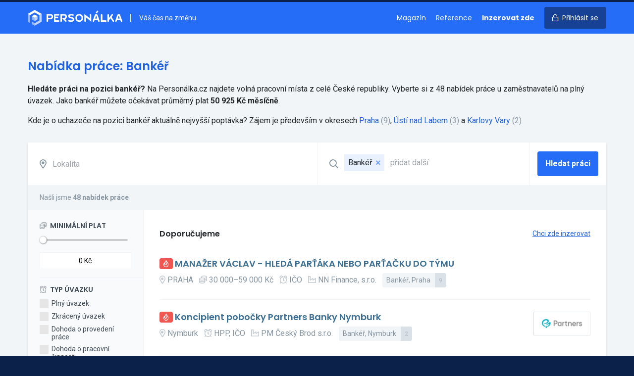

--- FILE ---
content_type: text/html; charset=UTF-8
request_url: https://personalka.cz/prace/banker
body_size: 193048
content:
<!doctype html>
<html lang="cs">
<head>
    <meta charset="UTF-8">
    <meta http-equiv="X-UA-Compatible" content="ie=edge">
    <title>Nabídka práce Bankéř | Volná místa pro bankéře - Personálka.cz</title>
    <meta name="description" content="Aktuální volná místa pro bankéře. ⭐ Pracovní nabídky na HPP, DPP i DPČ. Přímé kontakty na zaměstnavatele.">
    <link rel="stylesheet" href="/css/app.css?id=62fcfd02527ed2e2b3cc" media="screen,print">
    <link rel="preconnect" href="https://fonts.gstatic.com">
    <link rel="preconnect" href="https://www.googletagmanager.com">
    <link
        href="https://fonts.googleapis.com/css?family=Roboto:400,500,700|Poppins:400,600,700&amp;subset=latin-ext&display=swap"
        rel="stylesheet">
    <meta name="csrf-token" content="71Iqb2qPvSuNBtT3DglaXGoHVbAOfS5EIuw0ljeR">
    <meta name="csrf-param" content="_token">
    <meta name="format-detection" content="telephone=no">
    <meta name="viewport"
          content="width=device-width, user-scalable=no, initial-scale=0.85, maximum-scale=0.85, minimum-scale=0.85">
    <!-- Google Tag Manager -->
    <script>(function (w, d, s, l, i) {
            w[l] = w[l] || [];
            w[l].push({
                'gtm.start':
                    new Date().getTime(), event: 'gtm.js'
            });
            var f = d.getElementsByTagName(s)[0],
                j = d.createElement(s), dl = l != 'dataLayer' ? '&l=' + l : '';
            j.async = true;
            j.src =
                'https://www.googletagmanager.com/gtm.js?id=' + i + dl;
            f.parentNode.insertBefore(j, f);
        })(window, document, 'script', 'dataLayer', 'GTM-PB5TS5J');</script>
    <!-- End Google Tag Manager -->

        <script src="/js/combined.js?id=0b1c0068b96bc80d5a19"></script>

        <style>
        [v-cloak] {
            display: none
        }
    </style>

    <meta name="turbolinks-cache-control" content="no-cache">

    <link rel="icon" type="image/png" sizes="16x16" href="/favicons/favicon-16x16.png">
    <link rel="icon" type="image/png" sizes="32x32" href="/favicons/favicon-32x32.png">
    <link rel="icon" type="image/png" sizes="64x64" href="/favicons/favicon-64x64.png">

    <link rel="apple-touch-icon" sizes="57x57" href="/favicons/apple-touch-icon-57x57.png">
    <link rel="apple-touch-icon" sizes="76x76" href="/favicons/apple-touch-icon-76x76.png">
    <link rel="apple-touch-icon" sizes="120x120" href="/favicons/apple-touch-icon-120x120.png">
    <link rel="apple-touch-icon" sizes="152x152" href="/favicons/apple-touch-icon-152x152.png">
    <link rel="apple-touch-icon" sizes="167x167" href="/favicons/apple-touch-icon-167x167.png">
    <link rel="apple-touch-icon" sizes="180x180" href="/favicons/apple-touch-icon-180x180.png">

    <meta name="apple-mobile-web-app-title" content="Personálka.cz">

    <script>
        window.captchaSiteKey = '6LfUdjIUAAAAALxBDzn5rKpbp1kPowDZQX0d7vxK';
    </script>

</head>
<body class="font-sans flex flex-col h-full text-black bg-blue-darkest">
<!-- Google Tag Manager (noscript) -->
<noscript>
    <iframe src="https://www.googletagmanager.com/ns.html?id=GTM-PB5TS5J"
            height="0" width="0" style="display:none;visibility:hidden"></iframe>
</noscript>
<!-- End Google Tag Manager (noscript) -->
    <div id="app">
                <div class="bg-grey-lighter">
                <div class="bg-blue">
        <header class="relative border-t-4 border-blue-darkest print:hidden">
    <div class="container mx-auto">
        <div class="flex py-4 items-center overflow-hidden">
            <a class="" href="https://personalka.cz">
                <img style="width: 191px; vertical-align: bottom;" class="h-8" src="https://personalka.cz/images/logo-white.svg" alt="logo"></a>
            <div class="hidden lg:block flex-1 pl-4 ml-4 text-sm text-white border-l-2 border-white">
                Váš čas na změnu
            </div>

            <div class="lg:hidden flex-1">

            </div>

            <nav>
                <ul class="list-reset text-sm font-heading">
                                            <li class="hidden md:inline"><a
                                class="no-underline mr-4 text-white hover:text-blue-light hover:text-white"
                                href="https://magazin.personalka.cz" title="Magazín o práci a lidech">Magazín</a></li>
                        <li class="hidden md:inline"><a
                                class="no-underline mr-4 text-white hover:text-blue-light hover:text-white"
                                href="https://personalka.cz/reference" title="Reference a zkušenosti zákazníků">Reference</a></li>
                        <li class="inline"><a
                                class="no-underline mr-4 text-white font-bold hover:text-blue-light hover:text-white"
                                href="https://personalka.cz/inzerce" title="Nabídka inzerce práce">Inzerovat zde</a></li>
                        <li class="inline"><a
                                class="no-underline px-4 py-3 rounded bg-blue-darker text-white hover:no-underline hover:bg-blue-darkest hover:shadow"
                                href="https://personalka.cz/prihlaseni">
                                <i class="far fa-lock md:mr-1"></i>
                                <span class="hidden md:inline">Přihlásit se</span></a></li>
                                    </ul>
            </nav>
        </div>
    </div>
</header>
    </div>

    <div class="container mx-auto">
            </div>

    <div class="bg-grey-lighter">

        <form method="GET" action="https://personalka.cz/vyhledat" v-submit-onchange>
            <div class="container mx-auto py-12">

                <div class="leading-normal mb-8">
        <h1 class="text-2xl mb-4 text-blue-dark">Nabídka práce: Bankéř</h1>
        <p>
            <strong>Hledáte práci na&nbsp;pozici bankéř?</strong>
            Na&nbsp;Personálka.cz najdete volná pracovní místa z&nbsp;celé České republiky.
            Vyberte si z&nbsp;48 nabídek práce u&nbsp;zaměstnavatelů
            na&nbsp;plný úvazek. Jako bankéř můžete očekávat
            průměrný plat <strong>50 925 Kč měsíčně</strong>.
        </p>

                        <p class="mt-4">
            Kde&nbsp;je&nbsp;o&nbsp;uchazeče na&nbsp;pozici bankéř aktuálně nejvyšší poptávka?
            Zájem je&nbsp;především v&nbsp;okresech
                                            <a href="https://personalka.cz/prace/banker/hlavni-mesto-praha/praha">Praha</a>&nbsp;<span class="text-grey-dark">(9)</span>, 
                                            <a href="https://personalka.cz/prace/banker/ustecky-kraj/usti-nad-labem">Ústí nad Labem</a>&nbsp;<span class="text-grey-dark">(3)</span> a 
                                            <a href="https://personalka.cz/prace/banker/karlovarsky-kraj/karlovy-vary">Karlovy Vary</a>&nbsp;<span class="text-grey-dark">(2)</span> 
                                </p>
        
    </div>

                <div class="shadow">
                    <div class="flex flex-wrap bg-white border-b border-grey-lighter relative">

                        <div class="flex flex-1 border-b border-grey-lighter lg:border-0">
                            <label for="location" class="flex items-center text-grey-dark text-lg pl-6">
                                <i class="far fa-map-marker-alt"></i>
                            </label>

                            <locality-select value="" name="filters[locality]"
                                             placeholder="Lokalita"
                                             name-geo="filters[geo]"
                                             value-geo=""
                                             :items='[{"id":6353,"name":"Hlavn\u00ed m\u011bsto Praha","type":"region","gps":null,"parent":"Praha"},{"id":1661,"name":"Jiho\u010desk\u00fd kraj","type":"region","gps":null,"parent":"Jihoz\u00e1pad"},{"id":2802,"name":"Jihomoravsk\u00fd kraj","type":"region","gps":null,"parent":"Jihov\u00fdchod"},{"id":2,"name":"Karlovarsk\u00fd kraj","type":"region","gps":null,"parent":"Severoz\u00e1pad"},{"id":3482,"name":"Kraj Vyso\u010dina","type":"region","gps":null,"parent":"Jihov\u00fdchod"},{"id":4193,"name":"Kr\u00e1lov\u00e9hradeck\u00fd kraj","type":"region","gps":null,"parent":"Severov\u00fdchod"},{"id":5103,"name":"Libereck\u00fd kraj","type":"region","gps":null,"parent":"Severov\u00fdchod"},{"id":5324,"name":"Moravskoslezsk\u00fd kraj","type":"region","gps":null,"parent":"Moravskoslezsko"},{"id":5632,"name":"Olomouck\u00fd kraj","type":"region","gps":null,"parent":"St\u0159edn\u00ed Morava"},{"id":4647,"name":"Pardubick\u00fd kraj","type":"region","gps":null,"parent":"Severov\u00fdchod"},{"id":2293,"name":"Plze\u0148sk\u00fd kraj","type":"region","gps":null,"parent":"Jihoz\u00e1pad"},{"id":503,"name":"St\u0159edo\u010desk\u00fd kraj","type":"region","gps":null,"parent":"St\u0159edn\u00ed \u010cechy"},{"id":140,"name":"\u00dasteck\u00fd kraj","type":"region","gps":null,"parent":"Severoz\u00e1pad"},{"id":6040,"name":"Zl\u00ednsk\u00fd kraj","type":"region","gps":null,"parent":"St\u0159edn\u00ed Morava"},{"id":1186,"name":"okres Bene\u0161ov","type":"district","gps":null,"parent":"St\u0159edo\u010desk\u00fd kraj"},{"id":915,"name":"okres Beroun","type":"district","gps":null,"parent":"St\u0159edo\u010desk\u00fd kraj"},{"id":2803,"name":"okres Blansko","type":"district","gps":null,"parent":"Jihomoravsk\u00fd kraj"},{"id":3480,"name":"okres Brno-m\u011bsto","type":"district","gps":null,"parent":"Jihomoravsk\u00fd kraj"},{"id":3003,"name":"okres Brno-venkov","type":"district","gps":null,"parent":"Jihomoravsk\u00fd kraj"},{"id":5398,"name":"okres Brunt\u00e1l","type":"district","gps":null,"parent":"Moravskoslezsk\u00fd kraj"},{"id":3335,"name":"okres B\u0159eclav","type":"district","gps":null,"parent":"Jihomoravsk\u00fd kraj"},{"id":5205,"name":"okres \u010cesk\u00e1 L\u00edpa","type":"district","gps":null,"parent":"Libereck\u00fd kraj"},{"id":1662,"name":"okres \u010cesk\u00e9 Bud\u011bjovice","type":"district","gps":null,"parent":"Jiho\u010desk\u00fd kraj"},{"id":2245,"name":"okres \u010cesk\u00fd Krumlov","type":"district","gps":null,"parent":"Jiho\u010desk\u00fd kraj"},{"id":141,"name":"okres D\u011b\u010d\u00edn","type":"district","gps":null,"parent":"\u00dasteck\u00fd kraj"},{"id":2294,"name":"okres Doma\u017elice","type":"district","gps":null,"parent":"Plze\u0148sk\u00fd kraj"},{"id":5466,"name":"okres Fr\u00fddek-M\u00edstek","type":"district","gps":null,"parent":"Moravskoslezsk\u00fd kraj"},{"id":3896,"name":"okres Havl\u00ed\u010dk\u016fv Brod","type":"district","gps":null,"parent":"Kraj Vyso\u010dina"},{"id":2920,"name":"okres Hodon\u00edn","type":"district","gps":null,"parent":"Jihomoravsk\u00fd kraj"},{"id":4354,"name":"okres Hradec Kr\u00e1lov\u00e9","type":"district","gps":null,"parent":"Kr\u00e1lov\u00e9hradeck\u00fd kraj"},{"id":60,"name":"okres Cheb","type":"district","gps":null,"parent":"Karlovarsk\u00fd kraj"},{"id":327,"name":"okres Chomutov","type":"district","gps":null,"parent":"\u00dasteck\u00fd kraj"},{"id":4994,"name":"okres Chrudim","type":"district","gps":null,"parent":"Pardubick\u00fd kraj"},{"id":5104,"name":"okres Jablonec nad Nisou","type":"district","gps":null,"parent":"Libereck\u00fd kraj"},{"id":5830,"name":"okres Jesen\u00edk","type":"district","gps":null,"parent":"Olomouck\u00fd kraj"},{"id":4459,"name":"okres Ji\u010d\u00edn","type":"district","gps":null,"parent":"Kr\u00e1lov\u00e9hradeck\u00fd kraj"},{"id":3604,"name":"okres Jihlava","type":"district","gps":null,"parent":"Kraj Vyso\u010dina"},{"id":2025,"name":"okres Jind\u0159ich\u016fv Hradec","type":"district","gps":null,"parent":"Jiho\u010desk\u00fd kraj"},{"id":3,"name":"okres Karlovy Vary","type":"district","gps":null,"parent":"Karlovarsk\u00fd kraj"},{"id":5325,"name":"okres Karvin\u00e1","type":"district","gps":null,"parent":"Moravskoslezsk\u00fd kraj"},{"id":1085,"name":"okres Kladno","type":"district","gps":null,"parent":"St\u0159edo\u010desk\u00fd kraj"},{"id":2478,"name":"okres Klatovy","type":"district","gps":null,"parent":"Plze\u0148sk\u00fd kraj"},{"id":825,"name":"okres Kol\u00edn","type":"district","gps":null,"parent":"St\u0159edo\u010desk\u00fd kraj"},{"id":6120,"name":"okres Krom\u011b\u0159\u00ed\u017e","type":"district","gps":null,"parent":"Zl\u00ednsk\u00fd kraj"},{"id":504,"name":"okres Kutn\u00e1 Hora","type":"district","gps":null,"parent":"St\u0159edo\u010desk\u00fd kraj"},{"id":5263,"name":"okres Liberec","type":"district","gps":null,"parent":"Libereck\u00fd kraj"},{"id":221,"name":"okres Litom\u011b\u0159ice","type":"district","gps":null,"parent":"\u00dasteck\u00fd kraj"},{"id":407,"name":"okres Louny","type":"district","gps":null,"parent":"\u00dasteck\u00fd kraj"},{"id":1590,"name":"okres M\u011bln\u00edk","type":"district","gps":null,"parent":"St\u0159edo\u010desk\u00fd kraj"},{"id":704,"name":"okres Mlad\u00e1 Boleslav","type":"district","gps":null,"parent":"St\u0159edo\u010desk\u00fd kraj"},{"id":194,"name":"okres Most","type":"district","gps":null,"parent":"\u00dasteck\u00fd kraj"},{"id":4194,"name":"okres N\u00e1chod","type":"district","gps":null,"parent":"Kr\u00e1lov\u00e9hradeck\u00fd kraj"},{"id":5343,"name":"okres Nov\u00fd Ji\u010d\u00edn","type":"district","gps":null,"parent":"Moravskoslezsk\u00fd kraj"},{"id":1301,"name":"okres Nymburk","type":"district","gps":null,"parent":"St\u0159edo\u010desk\u00fd kraj"},{"id":5731,"name":"okres Olomouc","type":"district","gps":null,"parent":"Olomouck\u00fd kraj"},{"id":5539,"name":"okres Opava","type":"district","gps":null,"parent":"Moravskoslezsk\u00fd kraj"},{"id":5617,"name":"okres Ostrava-m\u011bsto","type":"district","gps":null,"parent":"Moravskoslezsk\u00fd kraj"},{"id":4881,"name":"okres Pardubice","type":"district","gps":null,"parent":"Pardubick\u00fd kraj"},{"id":3483,"name":"okres Pelh\u0159imov","type":"district","gps":null,"parent":"Kraj Vyso\u010dina"},{"id":1772,"name":"okres P\u00edsek","type":"district","gps":null,"parent":"Jiho\u010desk\u00fd kraj"},{"id":2694,"name":"okres Plze\u0148-jih","type":"district","gps":null,"parent":"Plze\u0148sk\u00fd kraj"},{"id":2785,"name":"okres Plze\u0148-m\u011bsto","type":"district","gps":null,"parent":"Plze\u0148sk\u00fd kraj"},{"id":2379,"name":"okres Plze\u0148-sever","type":"district","gps":null,"parent":"Plze\u0148sk\u00fd kraj"},{"id":6354,"name":"okres Praha","type":"district","gps":null,"parent":"Hlavn\u00ed m\u011bsto Praha"},{"id":593,"name":"okres Praha-v\u00fdchod","type":"district","gps":null,"parent":"St\u0159edo\u010desk\u00fd kraj"},{"id":1510,"name":"okres Praha-z\u00e1pad","type":"district","gps":null,"parent":"St\u0159edo\u010desk\u00fd kraj"},{"id":1848,"name":"okres Prachatice","type":"district","gps":null,"parent":"Jiho\u010desk\u00fd kraj"},{"id":5633,"name":"okres Prost\u011bjov","type":"district","gps":null,"parent":"Olomouck\u00fd kraj"},{"id":5855,"name":"okres P\u0159erov","type":"district","gps":null,"parent":"Olomouck\u00fd kraj"},{"id":1389,"name":"okres P\u0159\u00edbram","type":"district","gps":null,"parent":"St\u0159edo\u010desk\u00fd kraj"},{"id":1001,"name":"okres Rakovn\u00edk","type":"district","gps":null,"parent":"St\u0159edo\u010desk\u00fd kraj"},{"id":2625,"name":"okres Rokycany","type":"district","gps":null,"parent":"Plze\u0148sk\u00fd kraj"},{"id":4273,"name":"okres Rychnov nad Kn\u011b\u017enou","type":"district","gps":null,"parent":"Kr\u00e1lov\u00e9hradeck\u00fd kraj"},{"id":5139,"name":"okres Semily","type":"district","gps":null,"parent":"Libereck\u00fd kraj"},{"id":101,"name":"okres Sokolov","type":"district","gps":null,"parent":"Karlovarsk\u00fd kraj"},{"id":2132,"name":"okres Strakonice","type":"district","gps":null,"parent":"Jiho\u010desk\u00fd kraj"},{"id":4764,"name":"okres Svitavy","type":"district","gps":null,"parent":"Pardubick\u00fd kraj"},{"id":5961,"name":"okres \u0160umperk","type":"district","gps":null,"parent":"Olomouck\u00fd kraj"},{"id":1914,"name":"okres T\u00e1bor","type":"district","gps":null,"parent":"Jiho\u010desk\u00fd kraj"},{"id":2573,"name":"okres Tachov","type":"district","gps":null,"parent":"Plze\u0148sk\u00fd kraj"},{"id":372,"name":"okres Teplice","type":"district","gps":null,"parent":"\u00dasteck\u00fd kraj"},{"id":4571,"name":"okres Trutnov","type":"district","gps":null,"parent":"Kr\u00e1lov\u00e9hradeck\u00fd kraj"},{"id":3728,"name":"okres T\u0159eb\u00ed\u010d","type":"district","gps":null,"parent":"Kraj Vyso\u010dina"},{"id":6041,"name":"okres Uhersk\u00e9 Hradi\u0161t\u011b","type":"district","gps":null,"parent":"Zl\u00ednsk\u00fd kraj"},{"id":478,"name":"okres \u00dast\u00ed nad Labem","type":"district","gps":null,"parent":"\u00dasteck\u00fd kraj"},{"id":4648,"name":"okres \u00dast\u00ed nad Orlic\u00ed","type":"district","gps":null,"parent":"Pardubick\u00fd kraj"},{"id":6290,"name":"okres Vset\u00edn","type":"district","gps":null,"parent":"Zl\u00ednsk\u00fd kraj"},{"id":3399,"name":"okres Vy\u0161kov","type":"district","gps":null,"parent":"Jihomoravsk\u00fd kraj"},{"id":6200,"name":"okres Zl\u00edn","type":"district","gps":null,"parent":"Zl\u00ednsk\u00fd kraj"},{"id":3190,"name":"okres Znojmo","type":"district","gps":null,"parent":"Jihomoravsk\u00fd kraj"},{"id":4017,"name":"okres \u017d\u010f\u00e1r nad S\u00e1zavou","type":"district","gps":null,"parent":"Kraj Vyso\u010dina"},{"id":4,"name":"Abertamy","type":"city","gps":{"lat":50.368855,"lng":12.818377},"parent":"Karlovy Vary"},{"id":1663,"name":"Adamov","type":"city","gps":{"lat":49.000624,"lng":14.539603},"parent":"\u010cesk\u00e9 Bud\u011bjovice"},{"id":2804,"name":"Adamov","type":"city","gps":{"lat":49.295708,"lng":16.663955},"parent":"Blansko"},{"id":505,"name":"Adamov","type":"city","gps":{"lat":49.857917,"lng":15.409018},"parent":"Kutn\u00e1 Hora"},{"id":4195,"name":"Adr\u0161pach","type":"city","gps":{"lat":50.624387,"lng":16.083501},"parent":"N\u00e1chod"},{"id":4649,"name":"Albrechtice","type":"city","gps":{"lat":49.927643,"lng":16.644801},"parent":"\u00dast\u00ed nad Orlic\u00ed"},{"id":5326,"name":"Albrechtice","type":"city","gps":{"lat":49.786552,"lng":18.524545},"parent":"Karvin\u00e1"},{"id":4274,"name":"Albrechtice nad Orlic\u00ed","type":"city","gps":{"lat":50.139886,"lng":16.064472},"parent":"Rychnov nad Kn\u011b\u017enou"},{"id":1773,"name":"Albrechtice nad Vltavou","type":"city","gps":{"lat":49.253337,"lng":14.302929},"parent":"P\u00edsek"},{"id":5105,"name":"Albrechtice v Jizersk\u00fdch hor\u00e1ch","type":"city","gps":{"lat":50.7624,"lng":15.275813},"parent":"Jablonec nad Nisou"},{"id":5344,"name":"Albrechti\u010dky","type":"city","gps":{"lat":49.70179,"lng":18.095627},"parent":"Nov\u00fd Ji\u010d\u00edn"},{"id":5634,"name":"Alojzov","type":"city","gps":{"lat":49.423541,"lng":17.041589},"parent":"Prost\u011bjov"},{"id":5,"name":"And\u011blsk\u00e1 Hora","type":"city","gps":{"lat":50.20449,"lng":12.962918},"parent":"Karlovy Vary"},{"id":5399,"name":"And\u011blsk\u00e1 Hora","type":"city","gps":{"lat":50.060911,"lng":17.389192},"parent":"Brunt\u00e1l"},{"id":4650,"name":"Anensk\u00e1 Stud\u00e1nka","type":"city","gps":{"lat":49.849856,"lng":16.54033},"parent":"\u00dast\u00ed nad Orlic\u00ed"},{"id":2921,"name":"Archlebov","type":"city","gps":{"lat":49.043689,"lng":17.004911},"parent":"Hodon\u00edn"},{"id":3484,"name":"Arne\u0161tovice","type":"city","gps":{"lat":49.53161,"lng":15.117873},"parent":"Pelh\u0159imov"},{"id":3605,"name":"Arnolec","type":"city","gps":{"lat":49.436298,"lng":15.823702},"parent":"Jihlava"},{"id":142,"name":"Arnoltice","type":"city","gps":{"lat":50.837124,"lng":14.264055},"parent":"D\u011b\u010d\u00edn"},{"id":61,"name":"A\u0161","type":"city","gps":{"lat":50.223983,"lng":12.195113},"parent":"Cheb"},{"id":4355,"name":"Babice","type":"city","gps":{"lat":50.192196,"lng":15.585617},"parent":"Hradec Kr\u00e1lov\u00e9"},{"id":1849,"name":"Babice","type":"city","gps":{"lat":49.024865,"lng":14.237677},"parent":"Prachatice"},{"id":594,"name":"Babice","type":"city","gps":{"lat":50.008089,"lng":14.715907},"parent":"Praha-v\u00fdchod"},{"id":5732,"name":"Babice","type":"city","gps":{"lat":49.737929,"lng":17.260966},"parent":"Olomouc"},{"id":3729,"name":"Babice","type":"city","gps":{"lat":49.135413,"lng":15.770586},"parent":"T\u0159eb\u00ed\u010d"},{"id":6042,"name":"Babice","type":"city","gps":{"lat":49.123859,"lng":17.476827},"parent":"Uhersk\u00e9 Hradi\u0161t\u011b"},{"id":3004,"name":"Babice nad Svitavou","type":"city","gps":{"lat":49.283402,"lng":16.696235},"parent":"Brno-venkov"},{"id":3005,"name":"Babice u Rosic","type":"city","gps":{"lat":49.173078,"lng":16.358273},"parent":"Brno-venkov"},{"id":2295,"name":"Babylon","type":"city","gps":{"lat":49.398761,"lng":12.862893},"parent":"Doma\u017elice"},{"id":3485,"name":"B\u00e1covice","type":"city","gps":{"lat":49.455771,"lng":15.158118},"parent":"Pelh\u0159imov"},{"id":4460,"name":"Ba\u010dalky","type":"city","gps":{"lat":50.385047,"lng":15.15353},"parent":"Ji\u010d\u00edn"},{"id":4275,"name":"Ba\u010det\u00edn","type":"city","gps":{"lat":50.299877,"lng":16.233416},"parent":"Rychnov nad Kn\u011b\u017enou"},{"id":3730,"name":"Ba\u010dice","type":"city","gps":{"lat":49.081736,"lng":16.027802},"parent":"T\u0159eb\u00ed\u010d"},{"id":3897,"name":"Ba\u010dkov","type":"city","gps":{"lat":49.735384,"lng":15.462118},"parent":"Havl\u00ed\u010dk\u016fv Brod"},{"id":3731,"name":"Ba\u010dkovice","type":"city","gps":{"lat":48.965699,"lng":15.589},"parent":"T\u0159eb\u00ed\u010d"},{"id":705,"name":"Bakov nad Jizerou","type":"city","gps":{"lat":50.482406,"lng":14.941596},"parent":"Mlad\u00e1 Boleslav"},{"id":4018,"name":"Baliny","type":"city","gps":{"lat":49.332666,"lng":15.952501},"parent":"\u017d\u010f\u00e1r nad S\u00e1zavou"},{"id":1915,"name":"Balkova Lhota","type":"city","gps":{"lat":49.452124,"lng":14.608319},"parent":"T\u00e1bor"},{"id":4765,"name":"Ban\u00edn","type":"city","gps":{"lat":49.665712,"lng":16.46203},"parent":"Svitavy"},{"id":6043,"name":"B\u00e1nov","type":"city","gps":{"lat":48.988113,"lng":17.717631},"parent":"Uhersk\u00e9 Hradi\u0161t\u011b"},{"id":2026,"name":"B\u00e1\u0148ovice","type":"city","gps":{"lat":49.011855,"lng":15.49034},"parent":"Jind\u0159ich\u016fv Hradec"},{"id":3191,"name":"Bantice","type":"city","gps":{"lat":48.883187,"lng":16.182493},"parent":"Znojmo"},{"id":4356,"name":"Barchov","type":"city","gps":{"lat":50.197698,"lng":15.56774},"parent":"Hradec Kr\u00e1lov\u00e9"},{"id":4882,"name":"Barchov","type":"city","gps":{"lat":49.999411,"lng":15.68091},"parent":"Pardubice"},{"id":826,"name":"Barchovice","type":"city","gps":{"lat":49.944355,"lng":14.969206},"parent":"Kol\u00edn"},{"id":5345,"name":"Barto\u0161ovice","type":"city","gps":{"lat":49.66894,"lng":18.054715},"parent":"Nov\u00fd Ji\u010d\u00edn"},{"id":4276,"name":"Barto\u0161ovice v Orlick\u00fdch hor\u00e1ch","type":"city","gps":{"lat":50.16408,"lng":16.547862},"parent":"Rychnov nad Kn\u011b\u017enou"},{"id":3898,"name":"Bartou\u0161ov","type":"city","gps":{"lat":49.601128,"lng":15.618547},"parent":"Havl\u00ed\u010dk\u016fv Brod"},{"id":6121,"name":"Ba\u0159ice-Velk\u00e9 T\u011b\u0161any","type":"city","gps":{"lat":49.245527,"lng":17.426201},"parent":"Krom\u011b\u0159\u00ed\u017e"},{"id":5467,"name":"Ba\u0161ka","type":"city","gps":{"lat":49.645943,"lng":18.372443},"parent":"Fr\u00fddek-M\u00edstek"},{"id":4461,"name":"Ba\u0161nice","type":"city","gps":{"lat":50.334576,"lng":15.605129},"parent":"Ji\u010d\u00edn"},{"id":595,"name":"Ba\u0161\u0165","type":"city","gps":{"lat":50.205242,"lng":14.477405},"parent":"Praha-v\u00fdchod"},{"id":3606,"name":"Batelov","type":"city","gps":{"lat":49.290179,"lng":15.410734},"parent":"Jihlava"},{"id":4572,"name":"Bat\u0148ovice","type":"city","gps":{"lat":50.517692,"lng":16.03674},"parent":"Trutnov"},{"id":2133,"name":"Bavorov","type":"city","gps":{"lat":49.121951,"lng":14.079028},"parent":"Strakonice"},{"id":3336,"name":"Bavory","type":"city","gps":{"lat":48.834789,"lng":16.622349},"parent":"B\u0159eclav"},{"id":916,"name":"Bavoryn\u011b","type":"city","gps":{"lat":49.895907,"lng":13.961126},"parent":"Beroun"},{"id":2380,"name":"Bden\u011bves","type":"city","gps":{"lat":49.76964,"lng":13.235291},"parent":"Plze\u0148-sever"},{"id":1002,"name":"Bd\u00edn","type":"city","gps":{"lat":50.214245,"lng":13.858851},"parent":"Rakovn\u00edk"},{"id":1916,"name":"Be\u010dice","type":"city","gps":{"lat":49.381437,"lng":14.539787},"parent":"T\u00e1bor"},{"id":1664,"name":"Be\u010dice","type":"city","gps":{"lat":49.215784,"lng":14.501318},"parent":"\u010cesk\u00e9 Bud\u011bjovice"},{"id":195,"name":"Be\u010dov","type":"city","gps":{"lat":50.449824,"lng":13.717955},"parent":"Most"},{"id":6,"name":"Be\u010dov nad Teplou","type":"city","gps":{"lat":50.083561,"lng":12.838429},"parent":"Karlovy Vary"},{"id":827,"name":"Be\u010dv\u00e1ry","type":"city","gps":{"lat":49.956809,"lng":15.079916},"parent":"Kol\u00edn"},{"id":5635,"name":"Bediho\u0161\u0165","type":"city","gps":{"lat":49.448359,"lng":17.166534},"parent":"Prost\u011bjov"},{"id":2027,"name":"Bedn\u00e1rec","type":"city","gps":{"lat":49.195339,"lng":15.093296},"parent":"Jind\u0159ich\u016fv Hradec"},{"id":2028,"name":"Bedn\u00e1re\u010dek","type":"city","gps":{"lat":49.210179,"lng":15.144034},"parent":"Jind\u0159ich\u016fv Hradec"},{"id":5106,"name":"Bed\u0159ichov","type":"city","gps":{"lat":50.791188,"lng":15.142571},"parent":"Jablonec nad Nisou"},{"id":2805,"name":"Bed\u0159ichov","type":"city","gps":{"lat":49.461276,"lng":16.465422},"parent":"Blansko"},{"id":2479,"name":"B\u011bha\u0159ov","type":"city","gps":{"lat":49.344879,"lng":13.160291},"parent":"Klatovy"},{"id":3192,"name":"B\u011bha\u0159ovice","type":"city","gps":{"lat":49.004036,"lng":16.078723},"parent":"Znojmo"},{"id":4462,"name":"B\u011bchary","type":"city","gps":{"lat":50.31413,"lng":15.292617},"parent":"Ji\u010d\u00edn"},{"id":222,"name":"Bechl\u00edn","type":"city","gps":{"lat":50.416252,"lng":14.341026},"parent":"Litom\u011b\u0159ice"},{"id":1917,"name":"Bechyn\u011b","type":"city","gps":{"lat":49.295336,"lng":14.468202},"parent":"T\u00e1bor"},{"id":5140,"name":"B\u011bl\u00e1","type":"city","gps":{"lat":50.534417,"lng":15.445427},"parent":"Semily"},{"id":3899,"name":"B\u011bl\u00e1","type":"city","gps":{"lat":49.754546,"lng":15.240686},"parent":"Havl\u00ed\u010dk\u016fv Brod"},{"id":3486,"name":"B\u011bl\u00e1","type":"city","gps":{"lat":49.312617,"lng":15.260715},"parent":"Pelh\u0159imov"},{"id":5540,"name":"B\u011bl\u00e1","type":"city","gps":{"lat":49.972429,"lng":18.144995},"parent":"Opava"},{"id":2296,"name":"B\u011bl\u00e1 nad Radbuzou","type":"city","gps":{"lat":49.591261,"lng":12.717718},"parent":"Doma\u017elice"},{"id":4766,"name":"B\u011bl\u00e1 nad Svitavou","type":"city","gps":{"lat":49.640287,"lng":16.482734},"parent":"Svitavy"},{"id":706,"name":"B\u011bl\u00e1 pod Bezd\u011bzem","type":"city","gps":{"lat":50.501314,"lng":14.80429},"parent":"Mlad\u00e1 Boleslav"},{"id":5831,"name":"B\u011bl\u00e1 pod Prad\u011bdem","type":"city","gps":{"lat":50.164036,"lng":17.196677},"parent":"Jesen\u00edk"},{"id":4767,"name":"B\u011bl\u00e1 u Jev\u00ed\u010dka","type":"city","gps":{"lat":49.639593,"lng":16.646009},"parent":"Svitavy"},{"id":2134,"name":"B\u011bl\u010dice","type":"city","gps":{"lat":49.502517,"lng":13.875856},"parent":"Strakonice"},{"id":1086,"name":"B\u011ble\u010d","type":"city","gps":{"lat":50.056269,"lng":13.993082},"parent":"Kladno"},{"id":1918,"name":"B\u011ble\u010d","type":"city","gps":{"lat":49.543779,"lng":14.837357},"parent":"T\u00e1bor"},{"id":3006,"name":"B\u011ble\u010d","type":"city","gps":{"lat":49.434036,"lng":16.383235},"parent":"Brno-venkov"},{"id":4357,"name":"B\u011ble\u010d nad Orlic\u00ed","type":"city","gps":{"lat":50.198081,"lng":15.942805},"parent":"Hradec Kr\u00e1lov\u00e9"},{"id":5733,"name":"B\u011blkovice-La\u0161\u0165any","type":"city","gps":{"lat":49.668757,"lng":17.317289},"parent":"Olomouc"},{"id":1087,"name":"B\u011bloky","type":"city","gps":{"lat":50.131539,"lng":14.220862},"parent":"Kladno"},{"id":5856,"name":"B\u011blot\u00edn","type":"city","gps":{"lat":49.5913,"lng":17.806648},"parent":"P\u0159erov"},{"id":6201,"name":"B\u011blov","type":"city","gps":{"lat":49.21609,"lng":17.484879},"parent":"Zl\u00edn"},{"id":828,"name":"B\u011blu\u0161ice","type":"city","gps":{"lat":50.069172,"lng":15.322001},"parent":"Kol\u00edn"},{"id":196,"name":"B\u011blu\u0161ice","type":"city","gps":{"lat":50.449262,"lng":13.762928},"parent":"Most"},{"id":4358,"name":"Ben\u00e1tky","type":"city","gps":{"lat":50.310292,"lng":15.736096},"parent":"Hradec Kr\u00e1lov\u00e9"},{"id":4768,"name":"Ben\u00e1tky","type":"city","gps":{"lat":49.854287,"lng":16.326847},"parent":"Svitavy"},{"id":707,"name":"Ben\u00e1tky nad Jizerou","type":"city","gps":{"lat":50.289261,"lng":14.824612},"parent":"Mlad\u00e1 Boleslav"},{"id":5141,"name":"Benecko","type":"city","gps":{"lat":50.666433,"lng":15.548272},"parent":"Semily"},{"id":1187,"name":"Bene\u0161ov","type":"city","gps":{"lat":49.783882,"lng":14.68747},"parent":"Bene\u0161ov"},{"id":2806,"name":"Bene\u0161ov","type":"city","gps":{"lat":49.509531,"lng":16.770698},"parent":"Blansko"},{"id":2246,"name":"Bene\u0161ov nad \u010cernou","type":"city","gps":{"lat":48.729507,"lng":14.627471},"parent":"\u010cesk\u00fd Krumlov"},{"id":143,"name":"Bene\u0161ov nad Plou\u010dnic\u00ed","type":"city","gps":{"lat":50.741692,"lng":14.3125},"parent":"D\u011b\u010d\u00edn"},{"id":5142,"name":"Bene\u0161ov u Semil","type":"city","gps":{"lat":50.603258,"lng":15.368478},"parent":"Semily"},{"id":2574,"name":"Bene\u0161ovice","type":"city","gps":{"lat":49.726964,"lng":12.901799},"parent":"Tachov"},{"id":3732,"name":"Benetice","type":"city","gps":{"lat":49.297738,"lng":15.867436},"parent":"T\u0159eb\u00ed\u010d"},{"id":5857,"name":"Be\u0148ov","type":"city","gps":{"lat":49.41746,"lng":17.501452},"parent":"P\u0159erov"},{"id":506,"name":"Bernardov","type":"city","gps":{"lat":50.014231,"lng":15.398668},"parent":"Kutn\u00e1 Hora"},{"id":1188,"name":"Bernartice","type":"city","gps":{"lat":49.675666,"lng":15.129249},"parent":"Bene\u0161ov"},{"id":5832,"name":"Bernartice","type":"city","gps":{"lat":50.389907,"lng":17.078379},"parent":"Jesen\u00edk"},{"id":4573,"name":"Bernartice","type":"city","gps":{"lat":50.644783,"lng":15.965926},"parent":"Trutnov"},{"id":1774,"name":"Bernartice","type":"city","gps":{"lat":49.368999,"lng":14.381118},"parent":"P\u00edsek"},{"id":5346,"name":"Bernartice nad Odrou","type":"city","gps":{"lat":49.610207,"lng":17.947885},"parent":"Nov\u00fd Ji\u010d\u00edn"},{"id":917,"name":"Beroun","type":"city","gps":{"lat":49.967305,"lng":14.086384},"parent":"Beroun"},{"id":1302,"name":"B\u011brunice","type":"city","gps":{"lat":50.185843,"lng":15.333694},"parent":"Nymburk"},{"id":1088,"name":"Be\u0159ovice","type":"city","gps":{"lat":50.269119,"lng":14.12366},"parent":"Kladno"},{"id":2247,"name":"Besednice","type":"city","gps":{"lat":48.790089,"lng":14.556987},"parent":"\u010cesk\u00fd Krumlov"},{"id":4651,"name":"B\u011bstovice","type":"city","gps":{"lat":50.020237,"lng":16.211026},"parent":"\u00dast\u00ed nad Orlic\u00ed"},{"id":4995,"name":"B\u011bstvina","type":"city","gps":{"lat":49.837134,"lng":15.595868},"parent":"Chrudim"},{"id":2480,"name":"B\u011b\u0161iny","type":"city","gps":{"lat":49.301709,"lng":13.312677},"parent":"Klatovy"},{"id":918,"name":"B\u011b\u0161t\u00edn","type":"city","gps":{"lat":49.807406,"lng":14.01634},"parent":"Beroun"},{"id":4769,"name":"Bezd\u011b\u010d\u00ed u Trn\u00e1vky","type":"city","gps":{"lat":49.692503,"lng":16.763539},"parent":"Svitavy"},{"id":2135,"name":"Bezd\u011bdovice","type":"city","gps":{"lat":49.444294,"lng":13.880068},"parent":"Strakonice"},{"id":4883,"name":"Bezd\u011bkov","type":"city","gps":{"lat":50.008869,"lng":15.644768},"parent":"Pardubice"},{"id":3900,"name":"Bezd\u011bkov","type":"city","gps":{"lat":49.732931,"lng":15.730501},"parent":"Havl\u00ed\u010dk\u016fv Brod"},{"id":2626,"name":"Bezd\u011bkov","type":"city","gps":{"lat":49.824389,"lng":13.596645},"parent":"Rokycany"},{"id":2481,"name":"Bezd\u011bkov","type":"city","gps":{"lat":49.3795,"lng":13.297971},"parent":"Klatovy"},{"id":4196,"name":"Bezd\u011bkov nad Metuj\u00ed","type":"city","gps":{"lat":50.509838,"lng":16.229341},"parent":"N\u00e1chod"},{"id":1390,"name":"Bezd\u011bkov pod T\u0159em\u0161\u00ednem","type":"city","gps":{"lat":49.577203,"lng":13.878564},"parent":"P\u0159\u00edbram"},{"id":5206,"name":"Bezd\u011bz","type":"city","gps":{"lat":50.533742,"lng":14.722084},"parent":"\u010cesk\u00e1 L\u00edpa"},{"id":2575,"name":"Bezdru\u017eice","type":"city","gps":{"lat":49.906771,"lng":12.971351},"parent":"Tachov"},{"id":3193,"name":"Bezkov","type":"city","gps":{"lat":48.871321,"lng":15.951352},"parent":"Znojmo"},{"id":6122,"name":"Bezm\u011brov","type":"city","gps":{"lat":49.329903,"lng":17.334894},"parent":"Krom\u011b\u0159\u00ed\u017e"},{"id":708,"name":"Bezno","type":"city","gps":{"lat":50.367388,"lng":14.795726},"parent":"Mlad\u00e1 Boleslav"},{"id":5858,"name":"Bezuchov","type":"city","gps":{"lat":49.462827,"lng":17.608881},"parent":"P\u0159erov"},{"id":2381,"name":"Bezv\u011brov","type":"city","gps":{"lat":49.995118,"lng":13.059113},"parent":"Plze\u0148-sever"},{"id":5468,"name":"B\u00edl\u00e1","type":"city","gps":{"lat":49.442171,"lng":18.453037},"parent":"Fr\u00fddek-M\u00edstek"},{"id":5264,"name":"B\u00edl\u00e1","type":"city","gps":{"lat":50.664931,"lng":15.035522},"parent":"Liberec"},{"id":709,"name":"B\u00edl\u00e1 Hl\u00edna","type":"city","gps":{"lat":50.532604,"lng":14.925357},"parent":"Mlad\u00e1 Boleslav"},{"id":5734,"name":"B\u00edl\u00e1 Lhota","type":"city","gps":{"lat":49.709629,"lng":16.97518},"parent":"Olomouc"},{"id":4574,"name":"B\u00edl\u00e1 T\u0159eme\u0161n\u00e1","type":"city","gps":{"lat":50.444749,"lng":15.74112},"parent":"Trutnov"},{"id":5833,"name":"B\u00edl\u00e1 Voda","type":"city","gps":{"lat":50.442133,"lng":16.916515},"parent":"Jesen\u00edk"},{"id":5400,"name":"B\u00edl\u010dice","type":"city","gps":{"lat":49.869715,"lng":17.565611},"parent":"Brunt\u00e1l"},{"id":507,"name":"B\u00edl\u00e9 Podol\u00ed","type":"city","gps":{"lat":49.956586,"lng":15.491127},"parent":"Kutn\u00e1 Hora"},{"id":4575,"name":"B\u00edl\u00e9 Poli\u010dany","type":"city","gps":{"lat":50.390894,"lng":15.731985},"parent":"Trutnov"},{"id":328,"name":"B\u00edlence","type":"city","gps":{"lat":50.424657,"lng":13.50601},"parent":"Chomutov"},{"id":1089,"name":"B\u00edlichov","type":"city","gps":{"lat":50.262151,"lng":13.916459},"parent":"Kladno"},{"id":373,"name":"B\u00edlina","type":"city","gps":{"lat":50.548647,"lng":13.775459},"parent":"Teplice"},{"id":1189,"name":"B\u00edlkovice","type":"city","gps":{"lat":49.759822,"lng":14.861056},"parent":"Bene\u0161ov"},{"id":2382,"name":"B\u00edlov","type":"city","gps":{"lat":50.017964,"lng":13.42495},"parent":"Plze\u0148-sever"},{"id":5347,"name":"B\u00edlov","type":"city","gps":{"lat":49.73417,"lng":18.001712},"parent":"Nov\u00fd Ji\u010d\u00edn"},{"id":5348,"name":"B\u00edlovec","type":"city","gps":{"lat":49.756486,"lng":18.015919},"parent":"Nov\u00fd Ji\u010d\u00edn"},{"id":6044,"name":"B\u00edlovice","type":"city","gps":{"lat":49.099749,"lng":17.549716},"parent":"Uhersk\u00e9 Hradi\u0161t\u011b"},{"id":3007,"name":"B\u00edlovice nad Svitavou","type":"city","gps":{"lat":49.247178,"lng":16.672575},"parent":"Brno-venkov"},{"id":5636,"name":"B\u00edlovice-Lutot\u00edn","type":"city","gps":{"lat":49.511097,"lng":17.043319},"parent":"Prost\u011bjov"},{"id":2136,"name":"B\u00edlsko","type":"city","gps":{"lat":49.159145,"lng":14.059108},"parent":"Strakonice"},{"id":5735,"name":"B\u00edlsko","type":"city","gps":{"lat":49.644661,"lng":17.019776},"parent":"Olomouc"},{"id":4463,"name":"B\u00edlsko u Ho\u0159ic","type":"city","gps":{"lat":50.369489,"lng":15.600604},"parent":"Ji\u010d\u00edn"},{"id":3607,"name":"B\u00edl\u00fd K\u00e1men","type":"city","gps":{"lat":49.417417,"lng":15.560205},"parent":"Jihlava"},{"id":5265,"name":"B\u00edl\u00fd Kostel nad Nisou","type":"city","gps":{"lat":50.823246,"lng":14.924507},"parent":"Liberec"},{"id":5266,"name":"B\u00edl\u00fd Potok","type":"city","gps":{"lat":50.873842,"lng":15.222203},"parent":"Liberec"},{"id":4277,"name":"B\u00edl\u00fd \u00dajezd","type":"city","gps":{"lat":50.238541,"lng":16.22537},"parent":"Rychnov nad Kn\u011b\u017enou"},{"id":2482,"name":"Bi\u0159kov","type":"city","gps":{"lat":49.518156,"lng":13.230256},"parent":"Klatovy"},{"id":3008,"name":"Biskoupky","type":"city","gps":{"lat":49.097789,"lng":16.281386},"parent":"Brno-venkov"},{"id":5637,"name":"Biskupice","type":"city","gps":{"lat":49.459774,"lng":17.236699},"parent":"Prost\u011bjov"},{"id":6202,"name":"Biskupice","type":"city","gps":{"lat":49.083208,"lng":17.710527},"parent":"Zl\u00edn"},{"id":4996,"name":"Biskupice","type":"city","gps":{"lat":49.872861,"lng":15.512907},"parent":"Chrudim"},{"id":4770,"name":"Biskupice","type":"city","gps":{"lat":49.647572,"lng":16.758148},"parent":"Svitavy"},{"id":3733,"name":"Biskupice-Pulkov","type":"city","gps":{"lat":49.038255,"lng":16.009555},"parent":"T\u0159eb\u00ed\u010d"},{"id":710,"name":"B\u00edtouchov","type":"city","gps":{"lat":50.475882,"lng":14.889523},"parent":"Mlad\u00e1 Boleslav"},{"id":3194,"name":"B\u00edtov","type":"city","gps":{"lat":48.936395,"lng":15.729075},"parent":"Znojmo"},{"id":5349,"name":"B\u00edtov","type":"city","gps":{"lat":49.800422,"lng":18.047592},"parent":"Nov\u00fd Ji\u010d\u00edn"},{"id":4997,"name":"B\u00edtovany","type":"city","gps":{"lat":49.897307,"lng":15.86473},"parent":"Chrudim"},{"id":3608,"name":"B\u00edtov\u010dice","type":"city","gps":{"lat":49.368136,"lng":15.734153},"parent":"Jihlava"},{"id":408,"name":"Bitozeves","type":"city","gps":{"lat":50.37326,"lng":13.640793},"parent":"Louny"},{"id":3195,"name":"Blann\u00e9","type":"city","gps":{"lat":48.992037,"lng":15.883346},"parent":"Znojmo"},{"id":2807,"name":"Blansko","type":"city","gps":{"lat":49.36495,"lng":16.647855},"parent":"Blansko"},{"id":5207,"name":"Blatce","type":"city","gps":{"lat":50.502986,"lng":14.603251},"parent":"\u010cesk\u00e1 L\u00edpa"},{"id":5736,"name":"Blatec","type":"city","gps":{"lat":49.528444,"lng":17.238673},"parent":"Olomouc"},{"id":2137,"name":"Blatn\u00e1","type":"city","gps":{"lat":49.424993,"lng":13.881864},"parent":"Strakonice"},{"id":2383,"name":"Blatnice","type":"city","gps":{"lat":49.719824,"lng":13.156096},"parent":"Plze\u0148-sever"},{"id":3734,"name":"Blatnice","type":"city","gps":{"lat":49.070235,"lng":15.871431},"parent":"T\u0159eb\u00ed\u010d"},{"id":2922,"name":"Blatnice pod Svat\u00fdm Anton\u00ednkem","type":"city","gps":{"lat":48.946824,"lng":17.466069},"parent":"Hodon\u00edn"},{"id":2923,"name":"Blatni\u010dka","type":"city","gps":{"lat":48.935609,"lng":17.530151},"parent":"Hodon\u00edn"},{"id":329,"name":"Blatno","type":"city","gps":{"lat":50.511799,"lng":13.358172},"parent":"Chomutov"},{"id":409,"name":"Blatno","type":"city","gps":{"lat":50.097026,"lng":13.389809},"parent":"Louny"},{"id":6123,"name":"Blazice","type":"city","gps":{"lat":49.44257,"lng":17.645401},"parent":"Krom\u011b\u0159\u00ed\u017e"},{"id":2029,"name":"Bla\u017eejov","type":"city","gps":{"lat":49.142295,"lng":15.096553},"parent":"Jind\u0159ich\u016fv Hradec"},{"id":1190,"name":"Bla\u017eejovice","type":"city","gps":{"lat":49.619897,"lng":15.200036},"parent":"Bene\u0161ov"},{"id":2384,"name":"Bla\u017eim","type":"city","gps":{"lat":49.916024,"lng":13.047724},"parent":"Plze\u0148-sever"},{"id":410,"name":"Bla\u017eim","type":"city","gps":{"lat":50.40695,"lng":13.628683},"parent":"Louny"},{"id":4019,"name":"Bla\u017ekov","type":"city","gps":{"lat":49.473174,"lng":16.185267},"parent":"\u017d\u010f\u00e1r nad S\u00e1zavou"},{"id":3009,"name":"Bla\u017eovice","type":"city","gps":{"lat":49.165785,"lng":16.786216},"parent":"Brno-venkov"},{"id":4359,"name":"Ble\u0161no","type":"city","gps":{"lat":50.214011,"lng":15.930746},"parent":"Hradec Kr\u00e1lov\u00e9"},{"id":1090,"name":"Blevice","type":"city","gps":{"lat":50.209825,"lng":14.236267},"parent":"Kladno"},{"id":4020,"name":"Bl\u00edzkov","type":"city","gps":{"lat":49.400584,"lng":15.90881},"parent":"\u017d\u010f\u00e1r nad S\u00e1zavou"},{"id":2297,"name":"Bl\u00ed\u017eejov","type":"city","gps":{"lat":49.500115,"lng":12.989366},"parent":"Doma\u017elice"},{"id":5208,"name":"Bl\u00ed\u017eevedly","type":"city","gps":{"lat":50.608503,"lng":14.396598},"parent":"\u010cesk\u00e1 L\u00edpa"},{"id":3196,"name":"Bl\u00ed\u017ekovice","type":"city","gps":{"lat":48.999862,"lng":15.834918},"parent":"Znojmo"},{"id":2695,"name":"Blovice","type":"city","gps":{"lat":49.582303,"lng":13.540199},"parent":"Plze\u0148-jih"},{"id":411,"name":"Bl\u0161any","type":"city","gps":{"lat":50.217441,"lng":13.471313},"parent":"Louny"},{"id":412,"name":"Bl\u0161any u Loun","type":"city","gps":{"lat":50.347086,"lng":13.852757},"parent":"Louny"},{"id":3010,"name":"Blu\u010dina","type":"city","gps":{"lat":49.055066,"lng":16.644601},"parent":"Brno-venkov"},{"id":5962,"name":"Bludov","type":"city","gps":{"lat":49.941116,"lng":16.928111},"parent":"\u0160umperk"},{"id":508,"name":"Bludov","type":"city","gps":{"lat":49.807592,"lng":15.255286},"parent":"Kutn\u00e1 Hora"},{"id":1303,"name":"Bobnice","type":"city","gps":{"lat":50.219681,"lng":15.053622},"parent":"Nymburk"},{"id":4021,"name":"Bobrov\u00e1","type":"city","gps":{"lat":49.482402,"lng":16.118399},"parent":"\u017d\u010f\u00e1r nad S\u00e1zavou"},{"id":4022,"name":"Bobr\u016fvka","type":"city","gps":{"lat":49.44874,"lng":16.093912},"parent":"\u017d\u010f\u00e1r nad S\u00e1zavou"},{"id":5469,"name":"Bocanovice","type":"city","gps":{"lat":49.569174,"lng":18.738514},"parent":"Fr\u00fddek-M\u00edstek"},{"id":4464,"name":"Boh\u00e1\u0148ka","type":"city","gps":{"lat":50.365894,"lng":15.708485},"parent":"Ji\u010d\u00edn"},{"id":4360,"name":"Boharyn\u011b","type":"city","gps":{"lat":50.203911,"lng":15.630961},"parent":"Hradec Kr\u00e1lov\u00e9"},{"id":3400,"name":"Bohat\u00e9 M\u00e1lkovice","type":"city","gps":{"lat":49.189126,"lng":17.014284},"parent":"Vy\u0161kov"},{"id":5209,"name":"Bohatice","type":"city","gps":{"lat":50.669033,"lng":14.679426},"parent":"\u010cesk\u00e1 L\u00edpa"},{"id":4023,"name":"Bohdalec","type":"city","gps":{"lat":49.474379,"lng":16.05987},"parent":"\u017d\u010f\u00e1r nad S\u00e1zavou"},{"id":3401,"name":"Bohdalice-Pavlovice","type":"city","gps":{"lat":49.214143,"lng":17.030228},"parent":"Vy\u0161kov"},{"id":3487,"name":"Bohdal\u00edn","type":"city","gps":{"lat":49.307781,"lng":15.015943},"parent":"Pelh\u0159imov"},{"id":4024,"name":"Bohdalov","type":"city","gps":{"lat":49.480764,"lng":15.876542},"parent":"\u017d\u010f\u00e1r nad S\u00e1zavou"},{"id":2248,"name":"Bohdalovice","type":"city","gps":{"lat":48.74294,"lng":14.286864},"parent":"\u010cesk\u00fd Krumlov"},{"id":509,"name":"Bohdane\u010d","type":"city","gps":{"lat":49.778273,"lng":15.222656},"parent":"Kutn\u00e1 Hora"},{"id":4278,"name":"Bohda\u0161\u00edn","type":"city","gps":{"lat":50.338561,"lng":16.225153},"parent":"Rychnov nad Kn\u011b\u017enou"},{"id":5963,"name":"Bohd\u00edkov","type":"city","gps":{"lat":50.010058,"lng":16.904438},"parent":"\u0160umperk"},{"id":1391,"name":"Bohostice","type":"city","gps":{"lat":49.602243,"lng":14.138233},"parent":"P\u0159\u00edbram"},{"id":1850,"name":"Bohumilice","type":"city","gps":{"lat":49.09618,"lng":13.816441},"parent":"Prachatice"},{"id":5327,"name":"Bohum\u00edn","type":"city","gps":{"lat":49.904426,"lng":18.357074},"parent":"Karvin\u00e1"},{"id":1851,"name":"Bohunice","type":"city","gps":{"lat":49.132496,"lng":13.973287},"parent":"Prachatice"},{"id":4771,"name":"Bohu\u0148ov","type":"city","gps":{"lat":49.599198,"lng":16.463955},"parent":"Svitavy"},{"id":4025,"name":"Bohu\u0148ov","type":"city","gps":{"lat":49.560508,"lng":16.202547},"parent":"\u017d\u010f\u00e1r nad S\u00e1zavou"},{"id":5737,"name":"Bohu\u0148ovice","type":"city","gps":{"lat":49.663112,"lng":17.287037},"parent":"Olomouc"},{"id":4772,"name":"Bohu\u0148ovice","type":"city","gps":{"lat":49.907982,"lng":16.262964},"parent":"Svitavy"},{"id":5638,"name":"Bohuslavice","type":"city","gps":{"lat":49.620952,"lng":16.957654},"parent":"Prost\u011bjov"},{"id":3609,"name":"Bohuslavice","type":"city","gps":{"lat":49.14953,"lng":15.575917},"parent":"Jihlava"},{"id":5964,"name":"Bohuslavice","type":"city","gps":{"lat":49.826153,"lng":16.940636},"parent":"\u0160umperk"},{"id":4197,"name":"Bohuslavice","type":"city","gps":{"lat":50.312731,"lng":16.088688},"parent":"N\u00e1chod"},{"id":5541,"name":"Bohuslavice","type":"city","gps":{"lat":49.942415,"lng":18.128764},"parent":"Opava"},{"id":6203,"name":"Bohuslavice nad Vl\u00e1\u0159\u00ed","type":"city","gps":{"lat":49.090273,"lng":17.926421},"parent":"Zl\u00edn"},{"id":6204,"name":"Bohuslavice u Zl\u00edna","type":"city","gps":{"lat":49.163201,"lng":17.636864},"parent":"Zl\u00edn"},{"id":5859,"name":"Bohusl\u00e1vky","type":"city","gps":{"lat":49.555256,"lng":17.567886},"parent":"P\u0159erov"},{"id":3735,"name":"Bohu\u0161ice","type":"city","gps":{"lat":49.085207,"lng":15.852226},"parent":"T\u0159eb\u00ed\u010d"},{"id":5401,"name":"Bohu\u0161ov","type":"city","gps":{"lat":50.243389,"lng":17.713963},"parent":"Brunt\u00e1l"},{"id":223,"name":"Bohu\u0161ovice nad Oh\u0159\u00ed","type":"city","gps":{"lat":50.493264,"lng":14.150595},"parent":"Litom\u011b\u0159ice"},{"id":3197,"name":"Bohutice","type":"city","gps":{"lat":48.991375,"lng":16.357739},"parent":"Znojmo"},{"id":5965,"name":"Bohut\u00edn","type":"city","gps":{"lat":49.953611,"lng":16.882039},"parent":"\u0160umperk"},{"id":1392,"name":"Bohut\u00edn","type":"city","gps":{"lat":49.65562,"lng":13.943995},"parent":"P\u0159\u00edbram"},{"id":2385,"name":"Bohy","type":"city","gps":{"lat":49.937892,"lng":13.575531},"parent":"Plze\u0148-sever"},{"id":5860,"name":"Bocho\u0159","type":"city","gps":{"lat":49.421475,"lng":17.428459},"parent":"P\u0159erov"},{"id":7,"name":"Bochov","type":"city","gps":{"lat":50.151007,"lng":13.045282},"parent":"Karlovy Vary"},{"id":3736,"name":"Bochovice","type":"city","gps":{"lat":49.320924,"lng":15.896424},"parent":"T\u0159eb\u00ed\u010d"},{"id":4998,"name":"Bojanov","type":"city","gps":{"lat":49.841414,"lng":15.704985},"parent":"Chrudim"},{"id":3198,"name":"Bojanovice","type":"city","gps":{"lat":48.968259,"lng":15.989159},"parent":"Znojmo"},{"id":1511,"name":"Bojanovice","type":"city","gps":{"lat":49.854542,"lng":14.352145},"parent":"Praha-z\u00e1pad"},{"id":3901,"name":"Boji\u0161t\u011b","type":"city","gps":{"lat":49.667888,"lng":15.286899},"parent":"Havl\u00ed\u010dk\u016fv Brod"},{"id":6045,"name":"Bojkovice","type":"city","gps":{"lat":49.038744,"lng":17.814983},"parent":"Uhersk\u00e9 Hradi\u0161t\u011b"},{"id":5542,"name":"Bolatice","type":"city","gps":{"lat":49.951819,"lng":18.08369},"parent":"Opava"},{"id":330,"name":"Bolebo\u0159","type":"city","gps":{"lat":50.540271,"lng":13.413447},"parent":"Chomutov"},{"id":4279,"name":"Boleho\u0161\u0165","type":"city","gps":{"lat":50.213724,"lng":16.077076},"parent":"Rychnov nad Kn\u011b\u017enou"},{"id":3337,"name":"Boleradice","type":"city","gps":{"lat":48.966776,"lng":16.814026},"parent":"B\u0159eclav"},{"id":2483,"name":"Bole\u0161iny","type":"city","gps":{"lat":49.410002,"lng":13.361712},"parent":"Klatovy"},{"id":2249,"name":"Boletice","type":"city","gps":{"lat":48.824975,"lng":14.217435},"parent":"\u010cesk\u00fd Krumlov"},{"id":2696,"name":"Bolkov","type":"city","gps":{"lat":49.533675,"lng":13.223973},"parent":"Plze\u0148-jih"},{"id":3902,"name":"Bo\u0148kov","type":"city","gps":{"lat":49.54715,"lng":15.447573},"parent":"Havl\u00ed\u010dk\u016fv Brod"},{"id":2576,"name":"Bor","type":"city","gps":{"lat":49.711706,"lng":12.775276},"parent":"Tachov"},{"id":4999,"name":"Bor u Skut\u010de","type":"city","gps":{"lat":49.822412,"lng":16.127052},"parent":"Chrudim"},{"id":3011,"name":"Bora\u010d","type":"city","gps":{"lat":49.400915,"lng":16.361217},"parent":"Brno-venkov"},{"id":5350,"name":"Bordovice","type":"city","gps":{"lat":49.546979,"lng":18.152729},"parent":"Nov\u00fd Ji\u010d\u00edn"},{"id":711,"name":"Bore\u010d","type":"city","gps":{"lat":50.407453,"lng":14.732498},"parent":"Mlad\u00e1 Boleslav"},{"id":4884,"name":"Borek","type":"city","gps":{"lat":50.127301,"lng":15.856639},"parent":"Pardubice"},{"id":3903,"name":"Borek","type":"city","gps":{"lat":49.791915,"lng":15.590083},"parent":"Havl\u00ed\u010dk\u016fv Brod"},{"id":596,"name":"Borek","type":"city","gps":{"lat":50.222684,"lng":14.647521},"parent":"Praha-v\u00fdchod"},{"id":4465,"name":"Borek","type":"city","gps":{"lat":50.438962,"lng":15.654346},"parent":"Ji\u010d\u00edn"},{"id":1665,"name":"Borek","type":"city","gps":{"lat":49.023491,"lng":14.500984},"parent":"\u010cesk\u00e9 Bud\u011bjovice"},{"id":3338,"name":"Borkovany","type":"city","gps":{"lat":49.028264,"lng":16.810211},"parent":"B\u0159eclav"},{"id":1919,"name":"Borkovice","type":"city","gps":{"lat":49.208048,"lng":14.643532},"parent":"T\u00e1bor"},{"id":4280,"name":"Borohr\u00e1dek","type":"city","gps":{"lat":50.09787,"lng":16.093365},"parent":"Rychnov nad Kn\u011b\u017enou"},{"id":1393,"name":"Borotice","type":"city","gps":{"lat":49.735072,"lng":14.279808},"parent":"P\u0159\u00edbram"},{"id":3199,"name":"Borotice","type":"city","gps":{"lat":48.857391,"lng":16.242711},"parent":"Znojmo"},{"id":1920,"name":"Borot\u00edn","type":"city","gps":{"lat":49.505132,"lng":14.61307},"parent":"T\u00e1bor"},{"id":2808,"name":"Borot\u00edn","type":"city","gps":{"lat":49.581447,"lng":16.671585},"parent":"Blansko"},{"id":4198,"name":"Borov\u00e1","type":"city","gps":{"lat":50.386091,"lng":16.253287},"parent":"N\u00e1chod"},{"id":4773,"name":"Borov\u00e1","type":"city","gps":{"lat":49.741782,"lng":16.162337},"parent":"Svitavy"},{"id":1852,"name":"Borov\u00e1 Lada","type":"city","gps":{"lat":48.989939,"lng":13.659961},"parent":"Prachatice"},{"id":1666,"name":"Borovany","type":"city","gps":{"lat":48.898704,"lng":14.642367},"parent":"\u010cesk\u00e9 Bud\u011bjovice"},{"id":1775,"name":"Borovany","type":"city","gps":{"lat":49.343099,"lng":14.392567},"parent":"P\u00edsek"},{"id":3610,"name":"Borovn\u00e1","type":"city","gps":{"lat":49.164698,"lng":15.394712},"parent":"Jihlava"},{"id":1667,"name":"Borovnice","type":"city","gps":{"lat":48.912174,"lng":14.519089},"parent":"\u010cesk\u00e9 Bud\u011bjovice"},{"id":1191,"name":"Borovnice","type":"city","gps":{"lat":49.648835,"lng":15.018438},"parent":"Bene\u0161ov"},{"id":4281,"name":"Borovnice","type":"city","gps":{"lat":50.063008,"lng":16.245418},"parent":"Rychnov nad Kn\u011b\u017enou"},{"id":4026,"name":"Borovnice","type":"city","gps":{"lat":49.667328,"lng":16.202654},"parent":"\u017d\u010f\u00e1r nad S\u00e1zavou"},{"id":4576,"name":"Borovnice","type":"city","gps":{"lat":50.509256,"lng":15.617294},"parent":"Trutnov"},{"id":4577,"name":"Borovni\u010dka","type":"city","gps":{"lat":50.500964,"lng":15.667313},"parent":"Trutnov"},{"id":3012,"name":"Borovn\u00edk","type":"city","gps":{"lat":49.355656,"lng":16.229456},"parent":"Brno-venkov"},{"id":2697,"name":"Borovno","type":"city","gps":{"lat":49.622087,"lng":13.690481},"parent":"Plze\u0148-jih"},{"id":2698,"name":"Borovy","type":"city","gps":{"lat":49.525208,"lng":13.302442},"parent":"Plze\u0148-jih"},{"id":6046,"name":"Bor\u0161ice","type":"city","gps":{"lat":49.062643,"lng":17.350953},"parent":"Uhersk\u00e9 Hradi\u0161t\u011b"},{"id":6047,"name":"Bor\u0161ice u Blatnice","type":"city","gps":{"lat":48.934962,"lng":17.571104},"parent":"Uhersk\u00e9 Hradi\u0161t\u011b"},{"id":3611,"name":"Bor\u0161ov","type":"city","gps":{"lat":49.404043,"lng":15.434297},"parent":"Jihlava"},{"id":1668,"name":"Bor\u0161ov nad Vltavou","type":"city","gps":{"lat":48.921882,"lng":14.434092},"parent":"\u010cesk\u00e9 Bud\u011bjovice"},{"id":4774,"name":"Boru\u0161ov","type":"city","gps":{"lat":49.780652,"lng":16.740556},"parent":"Svitavy"},{"id":4027,"name":"Bory","type":"city","gps":{"lat":49.425865,"lng":16.026282},"parent":"\u017d\u010f\u00e1r nad S\u00e1zavou"},{"id":597,"name":"Bo\u0159anovice","type":"city","gps":{"lat":50.178336,"lng":14.478857},"parent":"Praha-v\u00fdchod"},{"id":6124,"name":"Bo\u0159enovice","type":"city","gps":{"lat":49.361618,"lng":17.564472},"parent":"Krom\u011b\u0159\u00ed\u017e"},{"id":3339,"name":"Bo\u0159etice","type":"city","gps":{"lat":48.913124,"lng":16.853168},"parent":"B\u0159eclav"},{"id":3488,"name":"Bo\u0159etice","type":"city","gps":{"lat":49.496166,"lng":15.11005},"parent":"Pelh\u0159imov"},{"id":3489,"name":"Bo\u0159et\u00edn","type":"city","gps":{"lat":49.310234,"lng":14.947722},"parent":"Pelh\u0159imov"},{"id":2030,"name":"Bo\u0159et\u00edn","type":"city","gps":{"lat":49.189321,"lng":15.211941},"parent":"Jind\u0159ich\u016fv Hradec"},{"id":5000,"name":"Bo\u0159ice","type":"city","gps":{"lat":49.97695,"lng":15.925435},"parent":"Chrudim"},{"id":374,"name":"Bo\u0159islav","type":"city","gps":{"lat":50.579462,"lng":13.929313},"parent":"Teplice"},{"id":2809,"name":"Bo\u0159itov","type":"city","gps":{"lat":49.425135,"lng":16.591291},"parent":"Blansko"},{"id":712,"name":"Bose\u0148","type":"city","gps":{"lat":50.504204,"lng":15.022906},"parent":"Mlad\u00e1 Boleslav"},{"id":2810,"name":"Boskovice","type":"city","gps":{"lat":49.487612,"lng":16.660076},"parent":"Blansko"},{"id":3200,"name":"Boskov\u0161tejn","type":"city","gps":{"lat":48.982797,"lng":15.929654},"parent":"Znojmo"},{"id":1853,"name":"Bo\u0161ice","type":"city","gps":{"lat":49.089388,"lng":13.840431},"parent":"Prachatice"},{"id":1669,"name":"Bo\u0161ilec","type":"city","gps":{"lat":49.149418,"lng":14.646319},"parent":"\u010cesk\u00e9 Bud\u011bjovice"},{"id":4652,"name":"Bo\u0161\u00edn","type":"city","gps":{"lat":50.034233,"lng":16.203069},"parent":"\u00dast\u00ed nad Orlic\u00ed"},{"id":3402,"name":"Bo\u0161ovice","type":"city","gps":{"lat":49.053609,"lng":16.836868},"parent":"Vy\u0161kov"},{"id":1776,"name":"Boudy","type":"city","gps":{"lat":49.448057,"lng":14.035591},"parent":"P\u00edsek"},{"id":5639,"name":"Bous\u00edn","type":"city","gps":{"lat":49.455207,"lng":16.889847},"parent":"Prost\u011bjov"},{"id":5001,"name":"Bousov","type":"city","gps":{"lat":49.901849,"lng":15.535529},"parent":"Chrudim"},{"id":5738,"name":"Bouzov","type":"city","gps":{"lat":49.704361,"lng":16.892988},"parent":"Olomouc"},{"id":5143,"name":"Bozkov","type":"city","gps":{"lat":50.640171,"lng":15.337206},"parent":"Semily"},{"id":4199,"name":"Bo\u017eanov","type":"city","gps":{"lat":50.526878,"lng":16.365391},"parent":"N\u00e1chod"},{"id":3490,"name":"Bo\u017eejov","type":"city","gps":{"lat":49.362207,"lng":15.155899},"parent":"Pelh\u0159imov"},{"id":1777,"name":"Bo\u017eetice","type":"city","gps":{"lat":49.45123,"lng":14.444001},"parent":"P\u00edsek"},{"id":8,"name":"Bo\u017e\u00ed Dar","type":"city","gps":{"lat":50.409844,"lng":12.924571},"parent":"Karlovy Vary"},{"id":3201,"name":"Bo\u017eice","type":"city","gps":{"lat":48.836967,"lng":16.288856},"parent":"Znojmo"},{"id":9,"name":"Bo\u017ei\u010dany","type":"city","gps":{"lat":50.258843,"lng":12.769752},"parent":"Karlovy Vary"},{"id":4466,"name":"Brada-Rybn\u00ed\u010dek","type":"city","gps":{"lat":50.465297,"lng":15.337606},"parent":"Ji\u010d\u00edn"},{"id":1921,"name":"Brad\u00e1\u010dov","type":"city","gps":{"lat":49.490902,"lng":14.871519},"parent":"T\u00e1bor"},{"id":713,"name":"Bradlec","type":"city","gps":{"lat":50.451452,"lng":14.910293},"parent":"Mlad\u00e1 Boleslav"},{"id":5144,"name":"Bradleck\u00e1 Lhota","type":"city","gps":{"lat":50.488672,"lng":15.396332},"parent":"Semily"},{"id":510,"name":"Brambory","type":"city","gps":{"lat":49.97825,"lng":15.470316},"parent":"Kutn\u00e1 Hora"},{"id":197,"name":"Bra\u0148any","type":"city","gps":{"lat":50.543055,"lng":13.700283},"parent":"Most"},{"id":198,"name":"Brandov","type":"city","gps":{"lat":50.63211,"lng":13.390831},"parent":"Most"},{"id":598,"name":"Brand\u00fds nad Labem-Star\u00e1 Boleslav","type":"city","gps":{"lat":50.186426,"lng":14.659344},"parent":"Praha-v\u00fdchod"},{"id":4653,"name":"Brand\u00fds nad Orlic\u00ed","type":"city","gps":{"lat":50.002042,"lng":16.285384},"parent":"\u00dast\u00ed nad Orlic\u00ed"},{"id":1091,"name":"Brand\u00fdsek","type":"city","gps":{"lat":50.18933,"lng":14.162098},"parent":"Kladno"},{"id":1778,"name":"Branice","type":"city","gps":{"lat":49.402569,"lng":14.33964},"parent":"P\u00edsek"},{"id":3013,"name":"Bran\u00ed\u0161kov","type":"city","gps":{"lat":49.294469,"lng":16.345762},"parent":"Brno-venkov"},{"id":1670,"name":"Brani\u0161ov","type":"city","gps":{"lat":48.978807,"lng":14.395791},"parent":"\u010cesk\u00e9 Bud\u011bjovice"},{"id":3014,"name":"Brani\u0161ovice","type":"city","gps":{"lat":48.962911,"lng":16.431951},"parent":"Brno-venkov"},{"id":5543,"name":"Branka u Opavy","type":"city","gps":{"lat":49.888057,"lng":17.882754},"parent":"Opava"},{"id":3403,"name":"Brankovice","type":"city","gps":{"lat":49.156081,"lng":17.134911},"parent":"Vy\u0161kov"},{"id":6291,"name":"Branky","type":"city","gps":{"lat":49.461056,"lng":17.89306},"parent":"Vset\u00edn"},{"id":5966,"name":"Brann\u00e1","type":"city","gps":{"lat":50.15336,"lng":17.011954},"parent":"\u0160umperk"},{"id":1003,"name":"Branov","type":"city","gps":{"lat":50.012981,"lng":13.843021},"parent":"Rakovn\u00edk"},{"id":3737,"name":"Bransouze","type":"city","gps":{"lat":49.302776,"lng":15.751924},"parent":"T\u0159eb\u00ed\u010d"},{"id":5402,"name":"Brantice","type":"city","gps":{"lat":50.063603,"lng":17.629214},"parent":"Brunt\u00e1l"},{"id":714,"name":"Bran\u017ee\u017e","type":"city","gps":{"lat":50.507685,"lng":15.058005},"parent":"Mlad\u00e1 Boleslav"},{"id":1092,"name":"Bra\u0161kov","type":"city","gps":{"lat":50.102133,"lng":14.100859},"parent":"Kladno"},{"id":3015,"name":"Brat\u010dice","type":"city","gps":{"lat":49.065247,"lng":16.523184},"parent":"Brno-venkov"},{"id":511,"name":"Brat\u010dice","type":"city","gps":{"lat":49.855317,"lng":15.430482},"parent":"Kutn\u00e1 Hora"},{"id":1394,"name":"Bratkovice","type":"city","gps":{"lat":49.740519,"lng":13.999043},"parent":"P\u0159\u00edbram"},{"id":1093,"name":"Bratronice","type":"city","gps":{"lat":50.067851,"lng":14.014265},"parent":"Kladno"},{"id":2138,"name":"Bratronice","type":"city","gps":{"lat":49.365361,"lng":13.842454},"parent":"Strakonice"},{"id":5967,"name":"Bratru\u0161ov","type":"city","gps":{"lat":50.009487,"lng":16.949028},"parent":"\u0160umperk"},{"id":6205,"name":"Brat\u0159ejov","type":"city","gps":{"lat":49.222558,"lng":17.913427},"parent":"Zl\u00edn"},{"id":3491,"name":"Brat\u0159ice","type":"city","gps":{"lat":49.516554,"lng":15.001328},"parent":"Pelh\u0159imov"},{"id":5544,"name":"Brat\u0159\u00edkovice","type":"city","gps":{"lat":49.932674,"lng":17.687641},"parent":"Opava"},{"id":1512,"name":"Brat\u0159\u00ednov","type":"city","gps":{"lat":49.842681,"lng":14.340242},"parent":"Praha-z\u00e1pad"},{"id":5351,"name":"Bravantice","type":"city","gps":{"lat":49.757218,"lng":18.082863},"parent":"Nov\u00fd Ji\u010d\u00edn"},{"id":599,"name":"Br\u00e1zdim","type":"city","gps":{"lat":50.183633,"lng":14.58829},"parent":"Praha-v\u00fdchod"},{"id":10,"name":"Bra\u017eec","type":"city","gps":{"lat":50.172681,"lng":13.046575},"parent":"Karlovy Vary"},{"id":4885,"name":"Brloh","type":"city","gps":{"lat":50.000688,"lng":15.557385},"parent":"Pardubice"},{"id":2250,"name":"Brloh","type":"city","gps":{"lat":48.92998,"lng":14.218667},"parent":"\u010cesk\u00fd Krumlov"},{"id":224,"name":"Br\u0148any","type":"city","gps":{"lat":50.481073,"lng":14.141967},"parent":"Litom\u011b\u0159ice"},{"id":4775,"name":"Brn\u011bnec","type":"city","gps":{"lat":49.627449,"lng":16.522125},"parent":"Svitavy"},{"id":5968,"name":"Brn\u00ed\u010dko","type":"city","gps":{"lat":49.894982,"lng":16.968308},"parent":"\u0160umperk"},{"id":2298,"name":"Brn\u00ed\u0159ov","type":"city","gps":{"lat":49.382698,"lng":13.04969},"parent":"Doma\u017elice"},{"id":5210,"name":"Brni\u0161t\u011b","type":"city","gps":{"lat":50.729288,"lng":14.703495},"parent":"\u010cesk\u00e1 L\u00edpa"},{"id":3481,"name":"Brno","type":"city","gps":{"lat":49.19516,"lng":16.606937},"parent":"Brno-m\u011bsto"},{"id":3340,"name":"Brod nad Dyj\u00ed","type":"city","gps":{"lat":48.875309,"lng":16.535482},"parent":"B\u0159eclav"},{"id":2577,"name":"Brod nad Tichou","type":"city","gps":{"lat":49.835396,"lng":12.741203},"parent":"Tachov"},{"id":715,"name":"Brodce","type":"city","gps":{"lat":50.33078,"lng":14.86928},"parent":"Mlad\u00e1 Boleslav"},{"id":413,"name":"Brodec","type":"city","gps":{"lat":50.295025,"lng":13.801725},"parent":"Louny"},{"id":5640,"name":"Brodek u Konice","type":"city","gps":{"lat":49.548791,"lng":16.83297},"parent":"Prost\u011bjov"},{"id":5641,"name":"Brodek u Prost\u011bjova","type":"city","gps":{"lat":49.370064,"lng":17.090164},"parent":"Prost\u011bjov"},{"id":5861,"name":"Brodek u P\u0159erova","type":"city","gps":{"lat":49.484289,"lng":17.338354},"parent":"P\u0159erov"},{"id":2386,"name":"Brodeslavy","type":"city","gps":{"lat":49.953778,"lng":13.557097},"parent":"Plze\u0148-sever"},{"id":2578,"name":"Broumov","type":"city","gps":{"lat":49.889478,"lng":12.606805},"parent":"Tachov"},{"id":4200,"name":"Broumov","type":"city","gps":{"lat":50.585758,"lng":16.331915},"parent":"N\u00e1chod"},{"id":919,"name":"Broumy","type":"city","gps":{"lat":49.955171,"lng":13.852368},"parent":"Beroun"},{"id":225,"name":"Brozany nad Oh\u0159\u00ed","type":"city","gps":{"lat":50.453763,"lng":14.145512},"parent":"Litom\u011b\u0159ice"},{"id":3612,"name":"Brtnice","type":"city","gps":{"lat":49.307047,"lng":15.676522},"parent":"Jihlava"},{"id":3613,"name":"Brtni\u010dka","type":"city","gps":{"lat":49.237281,"lng":15.624317},"parent":"Jihlava"},{"id":2811,"name":"Br\u0165ov-Jene\u010d","type":"city","gps":{"lat":49.413781,"lng":16.517076},"parent":"Blansko"},{"id":3016,"name":"Brumov","type":"city","gps":{"lat":49.462484,"lng":16.425856},"parent":"Brno-venkov"},{"id":6206,"name":"Brumov-Bylnice","type":"city","gps":{"lat":49.092465,"lng":18.022809},"parent":"Zl\u00edn"},{"id":3341,"name":"Brumovice","type":"city","gps":{"lat":48.960895,"lng":16.89626},"parent":"B\u0159eclav"},{"id":5545,"name":"Brumovice","type":"city","gps":{"lat":50.015393,"lng":17.749685},"parent":"Opava"},{"id":5403,"name":"Brunt\u00e1l","type":"city","gps":{"lat":49.988277,"lng":17.463794},"parent":"Brunt\u00e1l"},{"id":6125,"name":"Brusn\u00e9","type":"city","gps":{"lat":49.36344,"lng":17.660807},"parent":"Krom\u011b\u0159\u00ed\u017e"},{"id":5470,"name":"Bru\u0161perk","type":"city","gps":{"lat":49.700196,"lng":18.222205},"parent":"Fr\u00fddek-M\u00edstek"},{"id":5471,"name":"Bruzovice","type":"city","gps":{"lat":49.717092,"lng":18.409749},"parent":"Fr\u00fddek-M\u00edstek"},{"id":226,"name":"Brz\u00e1nky","type":"city","gps":{"lat":50.461941,"lng":14.301296},"parent":"Litom\u011b\u0159ice"},{"id":4201,"name":"Brzice","type":"city","gps":{"lat":50.444489,"lng":15.958411},"parent":"N\u00e1chod"},{"id":3614,"name":"Brzkov","type":"city","gps":{"lat":49.526068,"lng":15.72724},"parent":"Jihlava"},{"id":2627,"name":"B\u0159asy","type":"city","gps":{"lat":49.837107,"lng":13.578439},"parent":"Rokycany"},{"id":3342,"name":"B\u0159eclav","type":"city","gps":{"lat":48.75324,"lng":16.882617},"parent":"B\u0159eclav"},{"id":1671,"name":"B\u0159ehov","type":"city","gps":{"lat":49.022388,"lng":14.330668},"parent":"\u010cesk\u00e9 Bud\u011bjovice"},{"id":4886,"name":"B\u0159ehy","type":"city","gps":{"lat":50.051994,"lng":15.577582},"parent":"Pardubice"},{"id":6126,"name":"B\u0159est","type":"city","gps":{"lat":49.351167,"lng":17.440825},"parent":"Krom\u011b\u0159\u00ed\u017e"},{"id":6048,"name":"B\u0159estek","type":"city","gps":{"lat":49.094985,"lng":17.356023},"parent":"Uhersk\u00e9 Hradi\u0161t\u011b"},{"id":3904,"name":"B\u0159evnice","type":"city","gps":{"lat":49.631361,"lng":15.612697},"parent":"Havl\u00ed\u010dk\u016fv Brod"},{"id":4028,"name":"B\u0159ezejc","type":"city","gps":{"lat":49.346399,"lng":16.091562},"parent":"\u017d\u010f\u00e1r nad S\u00e1zavou"},{"id":3343,"name":"B\u0159ez\u00ed","type":"city","gps":{"lat":48.819377,"lng":16.567583},"parent":"B\u0159eclav"},{"id":600,"name":"B\u0159ez\u00ed","type":"city","gps":{"lat":50.014766,"lng":14.699389},"parent":"Praha-v\u00fdchod"},{"id":2139,"name":"B\u0159ez\u00ed","type":"city","gps":{"lat":49.507873,"lng":13.797583},"parent":"Strakonice"},{"id":4029,"name":"B\u0159ez\u00ed","type":"city","gps":{"lat":49.343279,"lng":16.216045},"parent":"\u017d\u010f\u00e1r nad S\u00e1zavou"},{"id":4030,"name":"B\u0159ez\u00ed nad Oslavou","type":"city","gps":{"lat":49.502993,"lng":15.935697},"parent":"\u017d\u010f\u00e1r nad S\u00e1zavou"},{"id":2628,"name":"B\u0159ezina","type":"city","gps":{"lat":49.807642,"lng":13.596901},"parent":"Rokycany"},{"id":3404,"name":"B\u0159ezina","type":"city","gps":{"lat":49.368199,"lng":16.960939},"parent":"Vy\u0161kov"},{"id":4467,"name":"B\u0159ezina","type":"city","gps":{"lat":50.434394,"lng":15.313367},"parent":"Ji\u010d\u00edn"},{"id":4776,"name":"B\u0159ezina","type":"city","gps":{"lat":49.651038,"lng":16.619713},"parent":"Svitavy"},{"id":3017,"name":"B\u0159ezina","type":"city","gps":{"lat":49.282167,"lng":16.755163},"parent":"Brno-venkov"},{"id":716,"name":"B\u0159ezina","type":"city","gps":{"lat":50.548647,"lng":15.032901},"parent":"Mlad\u00e1 Boleslav"},{"id":2031,"name":"B\u0159ezina","type":"city","gps":{"lat":49.290639,"lng":14.90976},"parent":"Jind\u0159ich\u016fv Hradec"},{"id":4777,"name":"B\u0159ezinky","type":"city","gps":{"lat":49.662787,"lng":16.78703},"parent":"Svitavy"},{"id":4778,"name":"B\u0159eziny","type":"city","gps":{"lat":49.690726,"lng":16.118233},"parent":"Svitavy"},{"id":6207,"name":"B\u0159eznice","type":"city","gps":{"lat":49.184965,"lng":17.656742},"parent":"Zl\u00edn"},{"id":1395,"name":"B\u0159eznice","type":"city","gps":{"lat":49.557739,"lng":13.950734},"parent":"P\u0159\u00edbram"},{"id":1922,"name":"B\u0159eznice","type":"city","gps":{"lat":49.251874,"lng":14.514089},"parent":"T\u00e1bor"},{"id":3738,"name":"B\u0159ezn\u00edk","type":"city","gps":{"lat":49.172155,"lng":16.194204},"parent":"T\u0159eb\u00ed\u010d"},{"id":331,"name":"B\u0159ezno","type":"city","gps":{"lat":50.40228,"lng":13.420942},"parent":"Chomutov"},{"id":717,"name":"B\u0159ezno","type":"city","gps":{"lat":50.406292,"lng":15.005584},"parent":"Mlad\u00e1 Boleslav"},{"id":6049,"name":"B\u0159ezolupy","type":"city","gps":{"lat":49.121484,"lng":17.580451},"parent":"Uhersk\u00e9 Hradi\u0161t\u011b"},{"id":11,"name":"B\u0159ezov\u00e1","type":"city","gps":{"lat":50.197494,"lng":12.870986},"parent":"Karlovy Vary"},{"id":6208,"name":"B\u0159ezov\u00e1","type":"city","gps":{"lat":48.923332,"lng":17.741218},"parent":"Zl\u00edn"},{"id":102,"name":"B\u0159ezov\u00e1","type":"city","gps":{"lat":50.145752,"lng":12.643488},"parent":"Sokolov"},{"id":920,"name":"B\u0159ezov\u00e1","type":"city","gps":{"lat":49.904184,"lng":13.883116},"parent":"Beroun"},{"id":6050,"name":"B\u0159ezov\u00e1","type":"city","gps":{"lat":48.922188,"lng":17.742769},"parent":"Uhersk\u00e9 Hradi\u0161t\u011b"},{"id":5546,"name":"B\u0159ezov\u00e1","type":"city","gps":{"lat":49.791678,"lng":17.865664},"parent":"Opava"},{"id":4779,"name":"B\u0159ezov\u00e1 nad Svitavou","type":"city","gps":{"lat":49.644277,"lng":16.518096},"parent":"Svitavy"},{"id":1513,"name":"B\u0159ezov\u00e1-Ole\u0161ko","type":"city","gps":{"lat":49.904148,"lng":14.411028},"parent":"Praha-z\u00e1pad"},{"id":718,"name":"B\u0159ezovice","type":"city","gps":{"lat":50.470818,"lng":14.733711},"parent":"Mlad\u00e1 Boleslav"},{"id":4031,"name":"B\u0159ezsk\u00e9","type":"city","gps":{"lat":49.330018,"lng":16.238271},"parent":"\u017d\u010f\u00e1r nad S\u00e1zavou"},{"id":5642,"name":"B\u0159ezsko","type":"city","gps":{"lat":49.608693,"lng":16.892539},"parent":"Prost\u011bjov"},{"id":6209,"name":"B\u0159ez\u016fvky","type":"city","gps":{"lat":49.153427,"lng":17.699728},"parent":"Zl\u00edn"},{"id":3202,"name":"B\u0159e\u017eany","type":"city","gps":{"lat":48.870023,"lng":16.341852},"parent":"Znojmo"},{"id":2484,"name":"B\u0159e\u017eany","type":"city","gps":{"lat":49.348864,"lng":13.61746},"parent":"Klatovy"},{"id":1004,"name":"B\u0159e\u017eany","type":"city","gps":{"lat":50.00696,"lng":13.582896},"parent":"Rakovn\u00edk"},{"id":829,"name":"B\u0159e\u017eany I","type":"city","gps":{"lat":50.035026,"lng":15.079055},"parent":"Kol\u00edn"},{"id":830,"name":"B\u0159e\u017eany II","type":"city","gps":{"lat":50.093862,"lng":14.804403},"parent":"Kol\u00edn"},{"id":5404,"name":"B\u0159idli\u010dn\u00e1","type":"city","gps":{"lat":49.911767,"lng":17.371179},"parent":"Brunt\u00e1l"},{"id":1304,"name":"B\u0159\u00edstv\u00ed","type":"city","gps":{"lat":50.134028,"lng":14.841845},"parent":"Nymburk"},{"id":4468,"name":"B\u0159\u00ed\u0161\u0165any","type":"city","gps":{"lat":50.316342,"lng":15.620923},"parent":"Ji\u010d\u00edn"},{"id":227,"name":"B\u0159\u00edza","type":"city","gps":{"lat":50.360615,"lng":14.216366},"parent":"Litom\u011b\u0159ice"},{"id":414,"name":"B\u0159vany","type":"city","gps":{"lat":50.401253,"lng":13.721648},"parent":"Louny"},{"id":103,"name":"Bublava","type":"city","gps":{"lat":50.374494,"lng":12.505287},"parent":"Sokolov"},{"id":921,"name":"Bubovice","type":"city","gps":{"lat":49.969761,"lng":14.166601},"parent":"Beroun"},{"id":2387,"name":"Bu\u010d\u00ed","type":"city","gps":{"lat":49.885275,"lng":13.302879},"parent":"Plze\u0148-sever"},{"id":4654,"name":"Bu\u010dina","type":"city","gps":{"lat":49.896972,"lng":16.192941},"parent":"\u00dast\u00ed nad Orlic\u00ed"},{"id":3405,"name":"Bu\u010dovice","type":"city","gps":{"lat":49.149402,"lng":17.003981},"parent":"Vy\u0161kov"},{"id":4469,"name":"Bud\u010deves","type":"city","gps":{"lat":50.308573,"lng":15.254641},"parent":"Ji\u010d\u00edn"},{"id":4032,"name":"Bude\u010d","type":"city","gps":{"lat":49.53647,"lng":15.912421},"parent":"\u017d\u010f\u00e1r nad S\u00e1zavou"},{"id":2032,"name":"Bude\u010d","type":"city","gps":{"lat":49.087277,"lng":15.589973},"parent":"Jind\u0159ich\u016fv Hradec"},{"id":2485,"name":"Bud\u011btice","type":"city","gps":{"lat":49.283469,"lng":13.58477},"parent":"Klatovy"},{"id":5643,"name":"Bud\u011btsko","type":"city","gps":{"lat":49.587129,"lng":16.92698},"parent":"Prost\u011bjov"},{"id":3492,"name":"Bud\u00edkov","type":"city","gps":{"lat":49.579243,"lng":15.362705},"parent":"Pelh\u0159imov"},{"id":1305,"name":"Budim\u011b\u0159ice","type":"city","gps":{"lat":50.195426,"lng":15.098869},"parent":"Nymburk"},{"id":1923,"name":"Budislav","type":"city","gps":{"lat":49.293941,"lng":14.837518},"parent":"T\u00e1bor"},{"id":4780,"name":"Budislav","type":"city","gps":{"lat":49.801511,"lng":16.174739},"parent":"Svitavy"},{"id":2033,"name":"Bud\u00ed\u0161kovice","type":"city","gps":{"lat":49.076348,"lng":15.531006},"parent":"Jind\u0159ich\u016fv Hradec"},{"id":3739,"name":"Budi\u0161ov","type":"city","gps":{"lat":49.271484,"lng":16.003938},"parent":"T\u0159eb\u00ed\u010d"},{"id":5547,"name":"Budi\u0161ov nad Budi\u0161ovkou","type":"city","gps":{"lat":49.79521,"lng":17.629792},"parent":"Opava"},{"id":5548,"name":"Budi\u0161ovice","type":"city","gps":{"lat":49.861418,"lng":18.039719},"parent":"Opava"},{"id":1854,"name":"Budkov","type":"city","gps":{"lat":49.070156,"lng":14.007074},"parent":"Prachatice"},{"id":3740,"name":"Budkov","type":"city","gps":{"lat":49.054591,"lng":15.65903},"parent":"T\u0159eb\u00ed\u010d"},{"id":2140,"name":"Budyn\u011b","type":"city","gps":{"lat":49.14606,"lng":14.071176},"parent":"Strakonice"},{"id":228,"name":"Budyn\u011b nad Oh\u0159\u00ed","type":"city","gps":{"lat":50.404377,"lng":14.126018},"parent":"Litom\u011b\u0159ice"},{"id":6051,"name":"Buchlovice","type":"city","gps":{"lat":49.086371,"lng":17.338628},"parent":"Uhersk\u00e9 Hradi\u0161t\u011b"},{"id":2251,"name":"Bujanov","type":"city","gps":{"lat":48.702429,"lng":14.429747},"parent":"\u010cesk\u00fd Krumlov"},{"id":2629,"name":"Bujesily","type":"city","gps":{"lat":49.914681,"lng":13.574492},"parent":"Rokycany"},{"id":1855,"name":"Buk","type":"city","gps":{"lat":49.038011,"lng":13.845247},"parent":"Prachatice"},{"id":5862,"name":"Buk","type":"city","gps":{"lat":49.504545,"lng":17.468822},"parent":"P\u0159erov"},{"id":4033,"name":"Bukov","type":"city","gps":{"lat":49.454403,"lng":16.223666},"parent":"\u017d\u010f\u00e1r nad S\u00e1zavou"},{"id":5644,"name":"Bukov\u00e1","type":"city","gps":{"lat":49.509838,"lng":16.829233},"parent":"Prost\u011bjov"},{"id":2699,"name":"Bukov\u00e1","type":"city","gps":{"lat":49.537495,"lng":13.158861},"parent":"Plze\u0148-jih"},{"id":1396,"name":"Bukov\u00e1 u P\u0159\u00edbram\u011b","type":"city","gps":{"lat":49.755238,"lng":14.066683},"parent":"P\u0159\u00edbram"},{"id":104,"name":"Bukovany","type":"city","gps":{"lat":50.166437,"lng":12.572766},"parent":"Sokolov"},{"id":5739,"name":"Bukovany","type":"city","gps":{"lat":49.60536,"lng":17.343594},"parent":"Olomouc"},{"id":2924,"name":"Bukovany","type":"city","gps":{"lat":49.042267,"lng":17.100961},"parent":"Hodon\u00edn"},{"id":1397,"name":"Bukovany","type":"city","gps":{"lat":49.574617,"lng":14.10264},"parent":"P\u0159\u00edbram"},{"id":1192,"name":"Bukovany","type":"city","gps":{"lat":49.822898,"lng":14.624388},"parent":"Bene\u0161ov"},{"id":5472,"name":"Bukovec","type":"city","gps":{"lat":49.556686,"lng":18.821553},"parent":"Fr\u00fddek-M\u00edstek"},{"id":2299,"name":"Bukovec","type":"city","gps":{"lat":49.586461,"lng":12.995414},"parent":"Doma\u017elice"},{"id":4202,"name":"Bukovice","type":"city","gps":{"lat":50.549647,"lng":16.228038},"parent":"N\u00e1chod"},{"id":3018,"name":"Bukovice","type":"city","gps":{"lat":49.406829,"lng":16.489825},"parent":"Brno-venkov"},{"id":2812,"name":"Bukovina","type":"city","gps":{"lat":49.297608,"lng":16.773268},"parent":"Blansko"},{"id":4887,"name":"Bukovina nad Labem","type":"city","gps":{"lat":50.12496,"lng":15.823385},"parent":"Pardubice"},{"id":5145,"name":"Bukovina u \u010cist\u00e9","type":"city","gps":{"lat":50.542694,"lng":15.58394},"parent":"Semily"},{"id":4888,"name":"Bukovina u P\u0159elou\u010de","type":"city","gps":{"lat":49.948338,"lng":15.562977},"parent":"Pardubice"},{"id":2813,"name":"Bukovinka","type":"city","gps":{"lat":49.294279,"lng":16.805039},"parent":"Blansko"},{"id":4889,"name":"Bukovka","type":"city","gps":{"lat":50.101131,"lng":15.625408},"parent":"Pardubice"},{"id":2486,"name":"Bukovn\u00edk","type":"city","gps":{"lat":49.222588,"lng":13.661427},"parent":"Klatovy"},{"id":719,"name":"Bukovno","type":"city","gps":{"lat":50.446863,"lng":14.840687},"parent":"Mlad\u00e1 Boleslav"},{"id":4470,"name":"Bukvice","type":"city","gps":{"lat":50.412586,"lng":15.294637},"parent":"Ji\u010d\u00edn"},{"id":3344,"name":"Bulhary","type":"city","gps":{"lat":48.831565,"lng":16.748843},"parent":"B\u0159eclav"},{"id":5267,"name":"Bulovka","type":"city","gps":{"lat":50.971244,"lng":15.12367},"parent":"Liberec"},{"id":3493,"name":"Bu\u0159enice","type":"city","gps":{"lat":49.552815,"lng":15.066329},"parent":"Pelh\u0159imov"},{"id":1514,"name":"Bu\u0161","type":"city","gps":{"lat":49.80341,"lng":14.384043},"parent":"Praha-z\u00e1pad"},{"id":1856,"name":"Bu\u0161anovice","type":"city","gps":{"lat":49.115542,"lng":13.934788},"parent":"Prachatice"},{"id":5969,"name":"Bu\u0161\u00edn","type":"city","gps":{"lat":49.976227,"lng":16.837978},"parent":"\u0160umperk"},{"id":2630,"name":"Bu\u0161ovice","type":"city","gps":{"lat":49.795629,"lng":13.534766},"parent":"Rokycany"},{"id":1094,"name":"Bu\u0161t\u011bhrad","type":"city","gps":{"lat":50.156043,"lng":14.189083},"parent":"Kladno"},{"id":4471,"name":"Butoves","type":"city","gps":{"lat":50.386551,"lng":15.427515},"parent":"Ji\u010d\u00edn"},{"id":2141,"name":"Buzice","type":"city","gps":{"lat":49.42273,"lng":13.932715},"parent":"Strakonice"},{"id":229,"name":"B\u00fd\u010dkovice","type":"city","gps":{"lat":50.559879,"lng":14.213625},"parent":"Litom\u011b\u0159ice"},{"id":831,"name":"B\u00fdchory","type":"city","gps":{"lat":50.067727,"lng":15.273572},"parent":"Kol\u00edn"},{"id":1591,"name":"B\u00fdkev","type":"city","gps":{"lat":50.347271,"lng":14.418129},"parent":"M\u011bln\u00edk"},{"id":922,"name":"Byko\u0161","type":"city","gps":{"lat":49.883057,"lng":14.063765},"parent":"Beroun"},{"id":5405,"name":"B\u00fdkov-L\u00e1ry\u0161ov","type":"city","gps":{"lat":50.052449,"lng":17.687486},"parent":"Brunt\u00e1l"},{"id":2814,"name":"B\u00fdkovice","type":"city","gps":{"lat":49.430303,"lng":16.538385},"parent":"Blansko"},{"id":5002,"name":"Bylany","type":"city","gps":{"lat":49.957375,"lng":15.733261},"parent":"Chrudim"},{"id":144,"name":"Bynovec","type":"city","gps":{"lat":50.820934,"lng":14.264287},"parent":"D\u011b\u010d\u00edn"},{"id":3494,"name":"Bystr\u00e1","type":"city","gps":{"lat":49.50857,"lng":15.371288},"parent":"Pelh\u0159imov"},{"id":5146,"name":"Bystr\u00e1 nad Jizerou","type":"city","gps":{"lat":50.604834,"lng":15.401976},"parent":"Semily"},{"id":4781,"name":"Bystr\u00e9","type":"city","gps":{"lat":49.628557,"lng":16.346893},"parent":"Svitavy"},{"id":4282,"name":"Bystr\u00e9","type":"city","gps":{"lat":50.321556,"lng":16.255333},"parent":"Rychnov nad Kn\u011b\u017enou"},{"id":5740,"name":"Bystro\u010dice","type":"city","gps":{"lat":49.536347,"lng":17.193626},"parent":"Olomouc"},{"id":5741,"name":"Bystrovany","type":"city","gps":{"lat":49.597116,"lng":17.323754},"parent":"Olomouc"},{"id":375,"name":"Byst\u0159any","type":"city","gps":{"lat":50.628776,"lng":13.8643},"parent":"Teplice"},{"id":4655,"name":"Byst\u0159ec","type":"city","gps":{"lat":50.011781,"lng":16.619105},"parent":"\u00dast\u00ed nad Orlic\u00ed"},{"id":5473,"name":"Byst\u0159ice","type":"city","gps":{"lat":49.63667,"lng":18.720488},"parent":"Fr\u00fddek-M\u00edstek"},{"id":4472,"name":"Byst\u0159ice","type":"city","gps":{"lat":50.392983,"lng":15.244218},"parent":"Ji\u010d\u00edn"},{"id":1193,"name":"Byst\u0159ice","type":"city","gps":{"lat":49.732235,"lng":14.667506},"parent":"Bene\u0161ov"},{"id":4034,"name":"Byst\u0159ice nad Pern\u0161tejnem","type":"city","gps":{"lat":49.523046,"lng":16.261571},"parent":"\u017d\u010f\u00e1r nad S\u00e1zavou"},{"id":6127,"name":"Byst\u0159ice pod Host\u00fdnem","type":"city","gps":{"lat":49.399337,"lng":17.674121},"parent":"Krom\u011b\u0159\u00ed\u017e"},{"id":6052,"name":"Byst\u0159ice pod Lopen\u00edkem","type":"city","gps":{"lat":48.974921,"lng":17.764159},"parent":"Uhersk\u00e9 Hradi\u0161t\u011b"},{"id":6292,"name":"Byst\u0159i\u010dka","type":"city","gps":{"lat":49.415411,"lng":17.974099},"parent":"Vset\u00edn"},{"id":1592,"name":"By\u0161ice","type":"city","gps":{"lat":50.310544,"lng":14.61147},"parent":"M\u011bln\u00edk"},{"id":5863,"name":"B\u00fd\u0161kovice","type":"city","gps":{"lat":49.467566,"lng":17.714164},"parent":"P\u0159erov"},{"id":4035,"name":"B\u00fd\u0161ovec","type":"city","gps":{"lat":49.475308,"lng":16.289398},"parent":"\u017d\u010f\u00e1r nad S\u00e1zavou"},{"id":4890,"name":"B\u00fd\u0161\u0165","type":"city","gps":{"lat":50.132532,"lng":15.911265},"parent":"Pardubice"},{"id":4283,"name":"Byzhradec","type":"city","gps":{"lat":50.215939,"lng":16.1903},"parent":"Rychnov nad Kn\u011b\u017enou"},{"id":2925,"name":"Bzenec","type":"city","gps":{"lat":48.973463,"lng":17.266959},"parent":"Hodon\u00edn"},{"id":923,"name":"Bzov\u00e1","type":"city","gps":{"lat":49.897991,"lng":13.862507},"parent":"Beroun"},{"id":376,"name":"B\u017eany","type":"city","gps":{"lat":50.589151,"lng":13.879624},"parent":"Teplice"},{"id":2579,"name":"Cebiv","type":"city","gps":{"lat":49.829449,"lng":12.979175},"parent":"Tachov"},{"id":2142,"name":"Cehnice","type":"city","gps":{"lat":49.215169,"lng":14.029493},"parent":"Strakonice"},{"id":3615,"name":"Cejle","type":"city","gps":{"lat":49.3694,"lng":15.472878},"parent":"Jihlava"},{"id":2631,"name":"Cekov","type":"city","gps":{"lat":49.821968,"lng":13.763901},"parent":"Rokycany"},{"id":2034,"name":"Cep","type":"city","gps":{"lat":48.919602,"lng":14.807457},"parent":"Jind\u0159ich\u016fv Hradec"},{"id":4473,"name":"Cerekvice nad Byst\u0159ic\u00ed","type":"city","gps":{"lat":50.333348,"lng":15.723633},"parent":"Ji\u010d\u00edn"},{"id":4782,"name":"Cerekvice nad Lou\u010dnou","type":"city","gps":{"lat":49.898991,"lng":16.215295},"parent":"Svitavy"},{"id":3616,"name":"Cerekvi\u010dka-Rosice","type":"city","gps":{"lat":49.334875,"lng":15.587278},"parent":"Jihlava"},{"id":832,"name":"Cerhenice","type":"city","gps":{"lat":50.071376,"lng":15.07214},"parent":"Kol\u00edn"},{"id":1779,"name":"Cerhonice","type":"city","gps":{"lat":49.418097,"lng":14.055739},"parent":"P\u00edsek"},{"id":924,"name":"Cerhovice","type":"city","gps":{"lat":49.849643,"lng":13.834934},"parent":"Beroun"},{"id":6128,"name":"Cetechovice","type":"city","gps":{"lat":49.172391,"lng":17.261484},"parent":"Krom\u011b\u0159\u00ed\u017e"},{"id":5268,"name":"Cetenov","type":"city","gps":{"lat":50.644523,"lng":14.917705},"parent":"Liberec"},{"id":2815,"name":"Cetkovice","type":"city","gps":{"lat":49.578884,"lng":16.721351},"parent":"Blansko"},{"id":3495,"name":"Cetoraz","type":"city","gps":{"lat":49.455335,"lng":14.957412},"parent":"Pelh\u0159imov"},{"id":1398,"name":"Cetyn\u011b","type":"city","gps":{"lat":49.599728,"lng":14.121455},"parent":"P\u0159\u00edbram"},{"id":3741,"name":"Cidlina","type":"city","gps":{"lat":49.128295,"lng":15.735638},"parent":"T\u0159eb\u00ed\u010d"},{"id":4036,"name":"Cikh\u00e1j","type":"city","gps":{"lat":49.644947,"lng":15.96749},"parent":"\u017d\u010f\u00e1r nad S\u00e1zavou"},{"id":512,"name":"C\u00edrkvice","type":"city","gps":{"lat":49.945703,"lng":15.335153},"parent":"Kutn\u00e1 Hora"},{"id":833,"name":"C\u00edrkvice","type":"city","gps":{"lat":49.909456,"lng":15.015818},"parent":"Kol\u00edn"},{"id":5864,"name":"C\u00edsa\u0159ov","type":"city","gps":{"lat":49.466135,"lng":17.352711},"parent":"P\u0159erov"},{"id":105,"name":"Citice","type":"city","gps":{"lat":50.162671,"lng":12.61344},"parent":"Sokolov"},{"id":415,"name":"C\u00edtoliby","type":"city","gps":{"lat":50.332834,"lng":13.812247},"parent":"Louny"},{"id":3203,"name":"Citonice","type":"city","gps":{"lat":48.884055,"lng":15.964567},"parent":"Znojmo"},{"id":5865,"name":"Citov","type":"city","gps":{"lat":49.467819,"lng":17.325561},"parent":"P\u0159erov"},{"id":1593,"name":"C\u00edtov","type":"city","gps":{"lat":50.372354,"lng":14.398243},"parent":"M\u011bln\u00edk"},{"id":2035,"name":"Cizkrajov","type":"city","gps":{"lat":49.03065,"lng":15.389754},"parent":"Jind\u0159ich\u016fv Hradec"},{"id":4656,"name":"Cotkytle","type":"city","gps":{"lat":49.936282,"lng":16.72414},"parent":"\u00dast\u00ed nad Orlic\u00ed"},{"id":2816,"name":"Crhov","type":"city","gps":{"lat":49.545112,"lng":16.434827},"parent":"Blansko"},{"id":5003,"name":"Ct\u011bt\u00edn","type":"city","gps":{"lat":49.830355,"lng":15.839524},"parent":"Chrudim"},{"id":2580,"name":"Ctibo\u0159","type":"city","gps":{"lat":49.82733,"lng":12.61012},"parent":"Tachov"},{"id":1194,"name":"Ctibo\u0159","type":"city","gps":{"lat":49.736767,"lng":14.904302},"parent":"Bene\u0161ov"},{"id":3204,"name":"Ctidru\u017eice","type":"city","gps":{"lat":48.982616,"lng":15.86009},"parent":"Znojmo"},{"id":720,"name":"Ctim\u011b\u0159ice","type":"city","gps":{"lat":50.377891,"lng":14.993465},"parent":"Mlad\u00e1 Boleslav"},{"id":230,"name":"Ctin\u011bves","type":"city","gps":{"lat":50.374801,"lng":14.307223},"parent":"Litom\u011b\u0159ice"},{"id":5211,"name":"Cvikov","type":"city","gps":{"lat":50.777293,"lng":14.633019},"parent":"\u010cesk\u00e1 L\u00edpa"},{"id":1095,"name":"Cvr\u010dovice","type":"city","gps":{"lat":50.179896,"lng":14.154895},"parent":"Kladno"},{"id":3019,"name":"Cvr\u010dovice","type":"city","gps":{"lat":48.993768,"lng":16.514581},"parent":"Brno-venkov"},{"id":3905,"name":"\u010cachot\u00edn","type":"city","gps":{"lat":49.695303,"lng":15.608696},"parent":"Havl\u00ed\u010dk\u016fv Brod"},{"id":721,"name":"\u010cachovice","type":"city","gps":{"lat":50.27557,"lng":14.946032},"parent":"Mlad\u00e1 Boleslav"},{"id":2487,"name":"\u010cachrov","type":"city","gps":{"lat":49.265538,"lng":13.302687},"parent":"Klatovy"},{"id":1672,"name":"\u010cakov","type":"city","gps":{"lat":48.980659,"lng":14.307773},"parent":"\u010cesk\u00e9 Bud\u011bjovice"},{"id":1195,"name":"\u010cakov","type":"city","gps":{"lat":49.825696,"lng":14.836436},"parent":"Bene\u0161ov"},{"id":5406,"name":"\u010cakov\u00e1","type":"city","gps":{"lat":50.051137,"lng":17.548483},"parent":"Brunt\u00e1l"},{"id":1594,"name":"\u010cakovi\u010dky","type":"city","gps":{"lat":50.231701,"lng":14.531487},"parent":"M\u011bln\u00edk"},{"id":5004,"name":"\u010cankovice","type":"city","gps":{"lat":49.963804,"lng":15.937395},"parent":"Chrudim"},{"id":513,"name":"\u010c\u00e1slav","type":"city","gps":{"lat":49.910995,"lng":15.390894},"parent":"Kutn\u00e1 Hora"},{"id":3742,"name":"\u010c\u00e1slavice","type":"city","gps":{"lat":49.152316,"lng":15.772506},"parent":"T\u0159eb\u00ed\u010d"},{"id":3496,"name":"\u010c\u00e1slavsko","type":"city","gps":{"lat":49.592512,"lng":15.00285},"parent":"Pelh\u0159imov"},{"id":2581,"name":"\u010c\u00e1stkov","type":"city","gps":{"lat":49.756077,"lng":12.673799},"parent":"Tachov"},{"id":6053,"name":"\u010c\u00e1stkov","type":"city","gps":{"lat":49.10453,"lng":17.619917},"parent":"Uhersk\u00e9 Hradi\u0161t\u011b"},{"id":3743,"name":"\u010castohostice","type":"city","gps":{"lat":49.014482,"lng":15.819302},"parent":"T\u0159eb\u00ed\u010d"},{"id":4284,"name":"\u010castolovice","type":"city","gps":{"lat":50.129194,"lng":16.181387},"parent":"Rychnov nad Kn\u011b\u017enou"},{"id":3497,"name":"\u010castrov","type":"city","gps":{"lat":49.307899,"lng":15.180392},"parent":"Pelh\u0159imov"},{"id":4891,"name":"\u010casy","type":"city","gps":{"lat":50.069473,"lng":15.898214},"parent":"Pardubice"},{"id":5618,"name":"\u010cavisov","type":"city","gps":{"lat":49.829577,"lng":18.080797},"parent":"Ostrava-m\u011bsto"},{"id":3020,"name":"\u010ceb\u00edn","type":"city","gps":{"lat":49.313339,"lng":16.478018},"parent":"Brno-venkov"},{"id":1595,"name":"\u010ce\u010delice","type":"city","gps":{"lat":50.294103,"lng":14.618687},"parent":"M\u011bln\u00edk"},{"id":2143,"name":"\u010ce\u010delovice","type":"city","gps":{"lat":49.374116,"lng":13.794971},"parent":"Strakonice"},{"id":3906,"name":"\u010ce\u010dkovice","type":"city","gps":{"lat":49.784709,"lng":15.664069},"parent":"Havl\u00ed\u010dk\u016fv Brod"},{"id":2300,"name":"\u010ce\u010dovice","type":"city","gps":{"lat":49.585171,"lng":13.021847},"parent":"Doma\u017elice"},{"id":5645,"name":"\u010cehovice","type":"city","gps":{"lat":49.43255,"lng":17.175182},"parent":"Prost\u011bjov"},{"id":3744,"name":"\u010cecho\u010dovice","type":"city","gps":{"lat":49.202965,"lng":15.793702},"parent":"T\u0159eb\u00ed\u010d"},{"id":1196,"name":"\u010cechtice","type":"city","gps":{"lat":49.624128,"lng":15.048346},"parent":"Bene\u0161ov"},{"id":3745,"name":"\u010cecht\u00edn","type":"city","gps":{"lat":49.293149,"lng":15.819975},"parent":"T\u0159eb\u00ed\u010d"},{"id":5866,"name":"\u010cechy","type":"city","gps":{"lat":49.429155,"lng":17.534434},"parent":"P\u0159erov"},{"id":5646,"name":"\u010cechy pod Kos\u00ed\u0159em","type":"city","gps":{"lat":49.551061,"lng":17.037775},"parent":"Prost\u011bjov"},{"id":2926,"name":"\u010cej\u010d","type":"city","gps":{"lat":48.946631,"lng":16.965214},"parent":"Hodon\u00edn"},{"id":2144,"name":"\u010cejetice","type":"city","gps":{"lat":49.25292,"lng":14.020488},"parent":"Strakonice"},{"id":514,"name":"\u010cejkovice","type":"city","gps":{"lat":49.791923,"lng":15.349767},"parent":"Kutn\u00e1 Hora"},{"id":2927,"name":"\u010cejkovice","type":"city","gps":{"lat":48.906019,"lng":16.942409},"parent":"Hodon\u00edn"},{"id":3205,"name":"\u010cejkovice","type":"city","gps":{"lat":48.877801,"lng":16.287428},"parent":"Znojmo"},{"id":1673,"name":"\u010cejkovice","type":"city","gps":{"lat":49.014436,"lng":14.383008},"parent":"\u010cesk\u00e9 Bud\u011bjovice"},{"id":3498,"name":"\u010cejov","type":"city","gps":{"lat":49.565751,"lng":15.379353},"parent":"Pelh\u0159imov"},{"id":5474,"name":"\u010celadn\u00e1","type":"city","gps":{"lat":49.548829,"lng":18.337697},"parent":"Fr\u00fddek-M\u00edstek"},{"id":601,"name":"\u010cel\u00e1kovice","type":"city","gps":{"lat":50.162803,"lng":14.751089},"parent":"Praha-v\u00fdchod"},{"id":5647,"name":"\u010cel\u010dice","type":"city","gps":{"lat":49.412429,"lng":17.19374},"parent":"Prost\u011bjov"},{"id":5867,"name":"\u010celechovice","type":"city","gps":{"lat":49.510136,"lng":17.372246},"parent":"P\u0159erov"},{"id":5648,"name":"\u010celechovice na Han\u00e9","type":"city","gps":{"lat":49.516364,"lng":17.093902},"parent":"Prost\u011bjov"},{"id":3499,"name":"\u010celistn\u00e1","type":"city","gps":{"lat":49.360262,"lng":15.206421},"parent":"Pelh\u0159imov"},{"id":2928,"name":"\u010celo\u017enice","type":"city","gps":{"lat":49.051964,"lng":17.15476},"parent":"Hodon\u00edn"},{"id":2388,"name":"\u010ceminy","type":"city","gps":{"lat":49.80007,"lng":13.253217},"parent":"Plze\u0148-sever"},{"id":1399,"name":"\u010cenkov","type":"city","gps":{"lat":49.777803,"lng":14.00086},"parent":"P\u0159\u00edbram"},{"id":1674,"name":"\u010cenkov u Bechyn\u011b","type":"city","gps":{"lat":49.233538,"lng":14.500943},"parent":"\u010cesk\u00e9 Bud\u011bjovice"},{"id":4657,"name":"\u010cenkovice","type":"city","gps":{"lat":50.011481,"lng":16.682509},"parent":"\u00dast\u00ed nad Orlic\u00ed"},{"id":4892,"name":"\u010ceperka","type":"city","gps":{"lat":50.13312,"lng":15.773339},"parent":"Pardubice"},{"id":4893,"name":"\u010cep\u00ed","type":"city","gps":{"lat":49.985238,"lng":15.717675},"parent":"Pardubice"},{"id":2145,"name":"\u010cep\u0159ovice","type":"city","gps":{"lat":49.155339,"lng":13.975181},"parent":"Strakonice"},{"id":416,"name":"\u010ceradice","type":"city","gps":{"lat":50.308851,"lng":13.494015},"parent":"Louny"},{"id":1197,"name":"\u010cer\u010dany","type":"city","gps":{"lat":49.853032,"lng":14.703093},"parent":"Bene\u0161ov"},{"id":3206,"name":"\u010cerm\u00e1kovice","type":"city","gps":{"lat":49.032153,"lng":16.195072},"parent":"Znojmo"},{"id":4578,"name":"\u010cermn\u00e1","type":"city","gps":{"lat":50.550083,"lng":15.769729},"parent":"Trutnov"},{"id":2301,"name":"\u010cermn\u00e1","type":"city","gps":{"lat":49.531701,"lng":13.116707},"parent":"Doma\u017elice"},{"id":4285,"name":"\u010cermn\u00e1 nad Orlic\u00ed","type":"city","gps":{"lat":50.080411,"lng":16.144089},"parent":"Rychnov nad Kn\u011b\u017enou"},{"id":5549,"name":"\u010cermn\u00e1 ve Slezsku","type":"city","gps":{"lat":49.782431,"lng":17.702213},"parent":"Opava"},{"id":4037,"name":"\u010cern\u00e1","type":"city","gps":{"lat":49.426181,"lng":15.86393},"parent":"\u017d\u010f\u00e1r nad S\u00e1zavou"},{"id":2817,"name":"\u010cern\u00e1 Hora","type":"city","gps":{"lat":49.413707,"lng":16.581502},"parent":"Blansko"},{"id":4894,"name":"\u010cern\u00e1 u Bohdan\u010de","type":"city","gps":{"lat":50.05613,"lng":15.671936},"parent":"Pardubice"},{"id":2252,"name":"\u010cern\u00e1 v Po\u0161umav\u00ed","type":"city","gps":{"lat":48.738072,"lng":14.110637},"parent":"\u010cesk\u00fd Krumlov"},{"id":5834,"name":"\u010cern\u00e1 Voda","type":"city","gps":{"lat":50.308312,"lng":17.1471},"parent":"Jesen\u00edk"},{"id":12,"name":"\u010cernava","type":"city","gps":{"lat":50.291365,"lng":12.711084},"parent":"Karlovy Vary"},{"id":4203,"name":"\u010cern\u010dice","type":"city","gps":{"lat":50.335841,"lng":16.102688},"parent":"N\u00e1chod"},{"id":417,"name":"\u010cern\u010dice","type":"city","gps":{"lat":50.361485,"lng":13.845324},"parent":"Louny"},{"id":602,"name":"\u010cern\u00e9 Vod\u011brady","type":"city","gps":{"lat":49.941659,"lng":14.80689},"parent":"Praha-v\u00fdchod"},{"id":231,"name":"\u010cern\u011bves","type":"city","gps":{"lat":50.454495,"lng":14.243217},"parent":"Litom\u011b\u0159ice"},{"id":3617,"name":"\u010cern\u00ed\u010d","type":"city","gps":{"lat":49.127972,"lng":15.45943},"parent":"Jihlava"},{"id":2488,"name":"\u010cern\u00edkov","type":"city","gps":{"lat":49.422778,"lng":13.13013},"parent":"Klatovy"},{"id":2389,"name":"\u010cern\u00edkovice","type":"city","gps":{"lat":49.975551,"lng":13.56701},"parent":"Plze\u0148-sever"},{"id":4286,"name":"\u010cern\u00edkovice","type":"city","gps":{"lat":50.186688,"lng":16.207062},"parent":"Rychnov nad Kn\u011b\u017enou"},{"id":1306,"name":"\u010cern\u00edky","type":"city","gps":{"lat":50.102118,"lng":14.820104},"parent":"Nymburk"},{"id":4361,"name":"\u010cernilov","type":"city","gps":{"lat":50.262743,"lng":15.922644},"parent":"Hradec Kr\u00e1lov\u00e9"},{"id":3207,"name":"\u010cern\u00edn","type":"city","gps":{"lat":48.983053,"lng":16.021013},"parent":"Znojmo"},{"id":515,"name":"\u010cern\u00edny","type":"city","gps":{"lat":49.840116,"lng":15.218931},"parent":"Kutn\u00e1 Hora"},{"id":232,"name":"\u010cerniv","type":"city","gps":{"lat":50.445046,"lng":14.059049},"parent":"Litom\u011b\u0159ice"},{"id":1515,"name":"\u010cernolice","type":"city","gps":{"lat":49.90979,"lng":14.299358},"parent":"Praha-z\u00e1pad"},{"id":1516,"name":"\u010cerno\u0161ice","type":"city","gps":{"lat":49.960184,"lng":14.319902},"parent":"Praha-z\u00e1pad"},{"id":2582,"name":"\u010cerno\u0161\u00edn","type":"city","gps":{"lat":49.816245,"lng":12.883925},"parent":"Tachov"},{"id":5868,"name":"\u010cernot\u00edn","type":"city","gps":{"lat":49.531975,"lng":17.772231},"parent":"P\u0159erov"},{"id":233,"name":"\u010cernou\u010dek","type":"city","gps":{"lat":50.360924,"lng":14.307446},"parent":"Litom\u011b\u0159ice"},{"id":5269,"name":"\u010cernousy","type":"city","gps":{"lat":51.004564,"lng":15.050573},"parent":"Liberec"},{"id":3500,"name":"\u010cernov","type":"city","gps":{"lat":49.344066,"lng":15.314148},"parent":"Pelh\u0159imov"},{"id":2818,"name":"\u010cernovice","type":"city","gps":{"lat":49.48363,"lng":16.423018},"parent":"Blansko"},{"id":332,"name":"\u010cernovice","type":"city","gps":{"lat":50.447783,"lng":13.359354},"parent":"Chomutov"},{"id":3501,"name":"\u010cernovice","type":"city","gps":{"lat":49.372757,"lng":14.960993},"parent":"Pelh\u0159imov"},{"id":2302,"name":"\u010cernovice","type":"city","gps":{"lat":49.615661,"lng":12.99704},"parent":"Doma\u017elice"},{"id":2390,"name":"\u010cer\u0148ovice","type":"city","gps":{"lat":49.813006,"lng":13.103784},"parent":"Plze\u0148-sever"},{"id":4362,"name":"\u010cerno\u017eice","type":"city","gps":{"lat":50.318732,"lng":15.874133},"parent":"Hradec Kr\u00e1lov\u00e9"},{"id":1096,"name":"\u010cernuc","type":"city","gps":{"lat":50.301245,"lng":14.202603},"parent":"Kladno"},{"id":3021,"name":"\u010cernv\u00edr","type":"city","gps":{"lat":49.445413,"lng":16.346286},"parent":"Brno-venkov"},{"id":4579,"name":"\u010cern\u00fd D\u016fl","type":"city","gps":{"lat":50.635059,"lng":15.710701},"parent":"Trutnov"},{"id":1924,"name":"\u010cern\u00fd\u0161ovice","type":"city","gps":{"lat":49.325232,"lng":14.520546},"parent":"T\u00e1bor"},{"id":4204,"name":"\u010cerven\u00e1 Hora","type":"city","gps":{"lat":50.450166,"lng":16.058927},"parent":"N\u00e1chod"},{"id":3746,"name":"\u010cerven\u00e1 Lhota","type":"city","gps":{"lat":49.284564,"lng":15.806208},"parent":"T\u0159eb\u00ed\u010d"},{"id":3502,"name":"\u010cerven\u00e1 \u0158e\u010dice","type":"city","gps":{"lat":49.511334,"lng":15.178468},"parent":"Pelh\u0159imov"},{"id":4474,"name":"\u010cerven\u00e1 T\u0159eme\u0161n\u00e1","type":"city","gps":{"lat":50.39943,"lng":15.643602},"parent":"Ji\u010d\u00edn"},{"id":4658,"name":"\u010cerven\u00e1 Voda","type":"city","gps":{"lat":50.040389,"lng":16.742787},"parent":"\u00dast\u00ed nad Orlic\u00ed"},{"id":516,"name":"\u010cerven\u00e9 Janovice","type":"city","gps":{"lat":49.834712,"lng":15.253438},"parent":"Kutn\u00e1 Hora"},{"id":834,"name":"\u010cerven\u00e9 Pe\u010dky","type":"city","gps":{"lat":49.978318,"lng":15.208666},"parent":"Kol\u00edn"},{"id":2489,"name":"\u010cerven\u00e9 Po\u0159\u00ed\u010d\u00ed","type":"city","gps":{"lat":49.501992,"lng":13.294553},"parent":"Klatovy"},{"id":5742,"name":"\u010cervenka","type":"city","gps":{"lat":49.718889,"lng":17.083808},"parent":"Olomouc"},{"id":2036,"name":"\u010cerven\u00fd Hr\u00e1dek","type":"city","gps":{"lat":49.122981,"lng":15.539027},"parent":"Jind\u0159ich\u016fv Hradec"},{"id":4205,"name":"\u010cerven\u00fd Kostelec","type":"city","gps":{"lat":50.476361,"lng":16.093},"parent":"N\u00e1chod"},{"id":1198,"name":"\u010cerven\u00fd \u00dajezd","type":"city","gps":{"lat":49.555506,"lng":14.604165},"parent":"Bene\u0161ov"},{"id":1517,"name":"\u010cerven\u00fd \u00dajezd","type":"city","gps":{"lat":50.069809,"lng":14.166017},"parent":"Praha-z\u00e1pad"},{"id":3022,"name":"\u010cesk\u00e1","type":"city","gps":{"lat":49.280178,"lng":16.56551},"parent":"Brno-venkov"},{"id":3907,"name":"\u010cesk\u00e1 B\u011bl\u00e1","type":"city","gps":{"lat":49.643015,"lng":15.691066},"parent":"Havl\u00ed\u010dk\u016fv Brod"},{"id":2391,"name":"\u010cesk\u00e1 B\u0159\u00edza","type":"city","gps":{"lat":49.828513,"lng":13.429819},"parent":"Plze\u0148-sever"},{"id":4206,"name":"\u010cesk\u00e1 \u010cermn\u00e1","type":"city","gps":{"lat":50.400822,"lng":16.229527},"parent":"N\u00e1chod"},{"id":145,"name":"\u010cesk\u00e1 Kamenice","type":"city","gps":{"lat":50.797908,"lng":14.417784},"parent":"D\u011b\u010d\u00edn"},{"id":2303,"name":"\u010cesk\u00e1 Kubice","type":"city","gps":{"lat":49.369488,"lng":12.858904},"parent":"Doma\u017elice"},{"id":5212,"name":"\u010cesk\u00e1 L\u00edpa","type":"city","gps":{"lat":50.67862,"lng":14.539799},"parent":"\u010cesk\u00e1 L\u00edpa"},{"id":4207,"name":"\u010cesk\u00e1 Metuje","type":"city","gps":{"lat":50.545672,"lng":16.180328},"parent":"N\u00e1chod"},{"id":4659,"name":"\u010cesk\u00e1 Rybn\u00e1","type":"city","gps":{"lat":50.071923,"lng":16.392345},"parent":"\u00dast\u00ed nad Orlic\u00ed"},{"id":4208,"name":"\u010cesk\u00e1 Skalice","type":"city","gps":{"lat":50.394767,"lng":16.042868},"parent":"N\u00e1chod"},{"id":4660,"name":"\u010cesk\u00e1 T\u0159ebov\u00e1","type":"city","gps":{"lat":49.901982,"lng":16.447385},"parent":"\u00dast\u00ed nad Orlic\u00ed"},{"id":5835,"name":"\u010cesk\u00e1 Ves","type":"city","gps":{"lat":50.257454,"lng":17.228153},"parent":"Jesen\u00edk"},{"id":1675,"name":"\u010cesk\u00e9 Bud\u011bjovice","type":"city","gps":{"lat":48.975758,"lng":14.480355},"parent":"\u010cesk\u00e9 Bud\u011bjovice"},{"id":4661,"name":"\u010cesk\u00e9 He\u0159manice","type":"city","gps":{"lat":49.931529,"lng":16.253203},"parent":"\u00dast\u00ed nad Orlic\u00ed"},{"id":5005,"name":"\u010cesk\u00e9 Lhotice","type":"city","gps":{"lat":49.847036,"lng":15.777938},"parent":"Chrudim"},{"id":4662,"name":"\u010cesk\u00e9 Libchavy","type":"city","gps":{"lat":50.029927,"lng":16.371803},"parent":"\u00dast\u00ed nad Orlic\u00ed"},{"id":4287,"name":"\u010cesk\u00e9 Mezi\u0159\u00ed\u010d\u00ed","type":"city","gps":{"lat":50.286898,"lng":16.044385},"parent":"Rychnov nad Kn\u011b\u017enou"},{"id":4663,"name":"\u010cesk\u00e9 Petrovice","type":"city","gps":{"lat":50.119374,"lng":16.605474},"parent":"\u00dast\u00ed nad Orlic\u00ed"},{"id":2037,"name":"\u010cesk\u00e9 Velenice","type":"city","gps":{"lat":48.768608,"lng":14.963775},"parent":"Jind\u0159ich\u016fv Hradec"},{"id":835,"name":"\u010cesk\u00fd Brod","type":"city","gps":{"lat":50.074304,"lng":14.860919},"parent":"Kol\u00edn"},{"id":5270,"name":"\u010cesk\u00fd Dub","type":"city","gps":{"lat":50.661116,"lng":14.996287},"parent":"Liberec"},{"id":199,"name":"\u010cesk\u00fd Ji\u0159et\u00edn","type":"city","gps":{"lat":50.70759,"lng":13.547489},"parent":"Most"},{"id":2253,"name":"\u010cesk\u00fd Krumlov","type":"city","gps":{"lat":48.812835,"lng":14.317566},"parent":"\u010cesk\u00fd Krumlov"},{"id":2038,"name":"\u010cesk\u00fd Rudolec","type":"city","gps":{"lat":49.068454,"lng":15.324472},"parent":"Jind\u0159ich\u016fv Hradec"},{"id":1199,"name":"\u010cesk\u00fd \u0160ternberk","type":"city","gps":{"lat":49.810991,"lng":14.928256},"parent":"Bene\u0161ov"},{"id":5328,"name":"\u010cesk\u00fd T\u011b\u0161\u00edn","type":"city","gps":{"lat":49.747144,"lng":18.623896},"parent":"Karvin\u00e1"},{"id":2146,"name":"\u010cestice","type":"city","gps":{"lat":49.167929,"lng":13.8038},"parent":"Strakonice"},{"id":4288,"name":"\u010cestice","type":"city","gps":{"lat":50.127918,"lng":16.145832},"parent":"Rychnov nad Kn\u011b\u017enou"},{"id":517,"name":"\u010cest\u00edn","type":"city","gps":{"lat":49.807713,"lng":15.104503},"parent":"Kutn\u00e1 Hora"},{"id":603,"name":"\u010cestlice","type":"city","gps":{"lat":50.002617,"lng":14.583719},"parent":"Praha-v\u00fdchod"},{"id":4475,"name":"\u010ce\u0161ov","type":"city","gps":{"lat":50.339204,"lng":15.360429},"parent":"Ji\u010d\u00edn"},{"id":2147,"name":"\u010c\u00ed\u010denice","type":"city","gps":{"lat":49.153152,"lng":14.230951},"parent":"Strakonice"},{"id":1518,"name":"\u010c\u00ed\u010dovice","type":"city","gps":{"lat":50.156814,"lng":14.249483},"parent":"Praha-z\u00e1pad"},{"id":3747,"name":"\u010c\u00edhal\u00edn","type":"city","gps":{"lat":49.268545,"lng":15.812163},"parent":"T\u0159eb\u00ed\u010d"},{"id":2490,"name":"\u010c\u00edha\u0148","type":"city","gps":{"lat":49.34251,"lng":13.425893},"parent":"Klatovy"},{"id":3908,"name":"\u010c\u00edho\u0161\u0165","type":"city","gps":{"lat":49.741853,"lng":15.33518},"parent":"Havl\u00ed\u010dk\u016fv Brod"},{"id":13,"name":"\u010cichalov","type":"city","gps":{"lat":50.12436,"lng":13.17119},"parent":"Karlovy Vary"},{"id":3748,"name":"\u010c\u00edchov","type":"city","gps":{"lat":49.284719,"lng":15.762199},"parent":"T\u0159eb\u00ed\u010d"},{"id":3749,"name":"\u010cikov","type":"city","gps":{"lat":49.269605,"lng":16.141012},"parent":"T\u0159eb\u00ed\u010d"},{"id":2632,"name":"\u010cil\u00e1","type":"city","gps":{"lat":49.961766,"lng":13.742166},"parent":"Rokycany"},{"id":1307,"name":"\u010cilec","type":"city","gps":{"lat":50.219494,"lng":14.981754},"parent":"Nymburk"},{"id":1400,"name":"\u010c\u00edm","type":"city","gps":{"lat":49.77862,"lng":14.377907},"parent":"P\u0159\u00edbram"},{"id":1780,"name":"\u010cimelice","type":"city","gps":{"lat":49.465681,"lng":14.069328},"parent":"P\u00edsek"},{"id":3750,"name":"\u010c\u00edm\u011b\u0159","type":"city","gps":{"lat":49.200243,"lng":15.998557},"parent":"T\u0159eb\u00ed\u010d"},{"id":2039,"name":"\u010c\u00edm\u011b\u0159","type":"city","gps":{"lat":49.060706,"lng":15.073772},"parent":"Jind\u0159ich\u016fv Hradec"},{"id":2491,"name":"\u010c\u00edmice","type":"city","gps":{"lat":49.253746,"lng":13.605991},"parent":"Klatovy"},{"id":1308,"name":"\u010cin\u011bves","type":"city","gps":{"lat":50.230096,"lng":15.213992},"parent":"Nymburk"},{"id":1519,"name":"\u010cisovice","type":"city","gps":{"lat":49.86348,"lng":14.314883},"parent":"Praha-z\u00e1pad"},{"id":4783,"name":"\u010cist\u00e1","type":"city","gps":{"lat":49.827322,"lng":16.328783},"parent":"Svitavy"},{"id":722,"name":"\u010cist\u00e1","type":"city","gps":{"lat":50.472083,"lng":14.843595},"parent":"Mlad\u00e1 Boleslav"},{"id":1005,"name":"\u010cist\u00e1","type":"city","gps":{"lat":50.099047,"lng":13.733683},"parent":"Rakovn\u00edk"},{"id":5147,"name":"\u010cist\u00e1 u Horek","type":"city","gps":{"lat":50.5317,"lng":15.60765},"parent":"Semily"},{"id":4363,"name":"\u010cist\u011bves","type":"city","gps":{"lat":50.28893,"lng":15.731935},"parent":"Hradec Kr\u00e1lov\u00e9"},{"id":2700,"name":"\u010ci\u017eice","type":"city","gps":{"lat":49.648043,"lng":13.397992},"parent":"Plze\u0148-jih"},{"id":2701,"name":"\u010c\u00ed\u017ekov","type":"city","gps":{"lat":49.540479,"lng":13.683496},"parent":"Plze\u0148-jih"},{"id":3503,"name":"\u010c\u00ed\u017ekov","type":"city","gps":{"lat":49.440552,"lng":15.118556},"parent":"Pelh\u0159imov"},{"id":234,"name":"\u010c\u00ed\u017ekovice","type":"city","gps":{"lat":50.484284,"lng":14.028506},"parent":"Litom\u011b\u0159ice"},{"id":1676,"name":"\u010c\u00ed\u017ekrajice","type":"city","gps":{"lat":48.806592,"lng":14.636226},"parent":"\u010cesk\u00e9 Bud\u011bjovice"},{"id":3618,"name":"\u010c\u00ed\u017eov","type":"city","gps":{"lat":49.38725,"lng":15.575048},"parent":"Jihlava"},{"id":1781,"name":"\u010c\u00ed\u017eov\u00e1","type":"city","gps":{"lat":49.356861,"lng":14.093158},"parent":"P\u00edsek"},{"id":1857,"name":"\u010ckyn\u011b","type":"city","gps":{"lat":49.115134,"lng":13.829161},"parent":"Prachatice"},{"id":2040,"name":"\u010clunek","type":"city","gps":{"lat":49.111546,"lng":15.12686},"parent":"Jind\u0159ich\u016fv Hradec"},{"id":2702,"name":"\u010cmel\u00edny","type":"city","gps":{"lat":49.488923,"lng":13.654594},"parent":"Plze\u0148-jih"},{"id":5271,"name":"\u010ctve\u0159\u00edn","type":"city","gps":{"lat":50.592605,"lng":15.100281},"parent":"Liberec"},{"id":1200,"name":"\u010cty\u0159koly","type":"city","gps":{"lat":49.868613,"lng":14.719742},"parent":"Bene\u0161ov"},{"id":3023,"name":"\u010cu\u010dice","type":"city","gps":{"lat":49.137181,"lng":16.278687},"parent":"Brno-venkov"},{"id":2041,"name":"Da\u010dice","type":"city","gps":{"lat":49.07992,"lng":15.434304},"parent":"Jind\u0159ich\u016fv Hradec"},{"id":4038,"name":"Dale\u010d\u00edn","type":"city","gps":{"lat":49.59137,"lng":16.240185},"parent":"\u017d\u010f\u00e1r nad S\u00e1zavou"},{"id":1401,"name":"Dalek\u00e9 Du\u0161n\u00edky","type":"city","gps":{"lat":49.727533,"lng":14.186636},"parent":"P\u0159\u00edbram"},{"id":3751,"name":"Dale\u0161ice","type":"city","gps":{"lat":49.129105,"lng":16.08201},"parent":"T\u0159eb\u00ed\u010d"},{"id":5107,"name":"Dale\u0161ice","type":"city","gps":{"lat":50.681858,"lng":15.184679},"parent":"Jablonec nad Nisou"},{"id":14,"name":"Dalovice","type":"city","gps":{"lat":50.247898,"lng":12.895923},"parent":"Karlovy Vary"},{"id":723,"name":"Dalovice","type":"city","gps":{"lat":50.425788,"lng":14.880041},"parent":"Mlad\u00e1 Boleslav"},{"id":2929,"name":"Dambo\u0159ice","type":"city","gps":{"lat":49.038383,"lng":16.917678},"parent":"Hodon\u00edn"},{"id":3208,"name":"Damnice","type":"city","gps":{"lat":48.920412,"lng":16.374203},"parent":"Znojmo"},{"id":4664,"name":"Damn\u00edkov","type":"city","gps":{"lat":49.871344,"lng":16.560355},"parent":"\u00dast\u00ed nad Orlic\u00ed"},{"id":4039,"name":"Da\u0148kovice","type":"city","gps":{"lat":49.654082,"lng":16.148711},"parent":"\u017d\u010f\u00e1r nad S\u00e1zavou"},{"id":5550,"name":"Darkovice","type":"city","gps":{"lat":49.936016,"lng":18.222234},"parent":"Opava"},{"id":5743,"name":"Daskab\u00e1t","type":"city","gps":{"lat":49.578642,"lng":17.447349},"parent":"Olomouc"},{"id":106,"name":"Dasnice","type":"city","gps":{"lat":50.146566,"lng":12.567344},"parent":"Sokolov"},{"id":1677,"name":"Dasn\u00fd","type":"city","gps":{"lat":49.019337,"lng":14.407512},"parent":"\u010cesk\u00e9 Bud\u011bjovice"},{"id":4895,"name":"Da\u0161ice","type":"city","gps":{"lat":50.028543,"lng":15.912545},"parent":"Pardubice"},{"id":1520,"name":"Davle","type":"city","gps":{"lat":49.89228,"lng":14.400478},"parent":"Praha-z\u00e1pad"},{"id":3024,"name":"Debl\u00edn","type":"city","gps":{"lat":49.320459,"lng":16.346542},"parent":"Brno-venkov"},{"id":235,"name":"D\u011b\u010dany","type":"city","gps":{"lat":50.438699,"lng":13.908578},"parent":"Litom\u011b\u0159ice"},{"id":146,"name":"D\u011b\u010d\u00edn","type":"city","gps":{"lat":50.772656,"lng":14.212861},"parent":"D\u011b\u010d\u00edn"},{"id":3752,"name":"D\u011bdice","type":"city","gps":{"lat":49.029803,"lng":15.727855},"parent":"T\u0159eb\u00ed\u010d"},{"id":5006,"name":"D\u011bdov\u00e1","type":"city","gps":{"lat":49.761203,"lng":15.986569},"parent":"Chrudim"},{"id":3504,"name":"Deht\u00e1\u0159e","type":"city","gps":{"lat":49.486202,"lng":15.275386},"parent":"Pelh\u0159imov"},{"id":5551,"name":"D\u011bhylov","type":"city","gps":{"lat":49.869481,"lng":18.163431},"parent":"Opava"},{"id":1201,"name":"D\u011bkanovice","type":"city","gps":{"lat":49.618789,"lng":15.148645},"parent":"Bene\u0161ov"},{"id":1006,"name":"D\u011bkov","type":"city","gps":{"lat":50.171283,"lng":13.554483},"parent":"Rakovn\u00edk"},{"id":15,"name":"D\u011bpoltovice","type":"city","gps":{"lat":50.294681,"lng":12.814015},"parent":"Karlovy Vary"},{"id":4784,"name":"Desn\u00e1","type":"city","gps":{"lat":49.807641,"lng":16.224152},"parent":"Svitavy"},{"id":5108,"name":"Desn\u00e1","type":"city","gps":{"lat":50.75481,"lng":15.313862},"parent":"Jablonec nad Nisou"},{"id":2492,"name":"De\u0161enice","type":"city","gps":{"lat":49.27441,"lng":13.171052},"parent":"Klatovy"},{"id":6210,"name":"De\u0161n\u00e1","type":"city","gps":{"lat":49.266709,"lng":17.846028},"parent":"Zl\u00edn"},{"id":2042,"name":"De\u0161n\u00e1","type":"city","gps":{"lat":48.957675,"lng":15.542926},"parent":"Jind\u0159ich\u016fv Hradec"},{"id":3753,"name":"De\u0161ov","type":"city","gps":{"lat":48.985724,"lng":15.70151},"parent":"T\u0159eb\u00ed\u010d"},{"id":2819,"name":"De\u0161tn\u00e1","type":"city","gps":{"lat":49.612653,"lng":16.563659},"parent":"Blansko"},{"id":2043,"name":"De\u0161tn\u00e1","type":"city","gps":{"lat":49.265237,"lng":14.924058},"parent":"Jind\u0159ich\u016fv Hradec"},{"id":4289,"name":"De\u0161tn\u00e9 v Orlick\u00fdch hor\u00e1ch","type":"city","gps":{"lat":50.304743,"lng":16.350751},"parent":"Rychnov nad Kn\u011b\u017enou"},{"id":418,"name":"De\u0161tnice","type":"city","gps":{"lat":50.230738,"lng":13.609915},"parent":"Louny"},{"id":4476,"name":"D\u011btenice","type":"city","gps":{"lat":50.36818,"lng":15.170627},"parent":"Ji\u010d\u00edn"},{"id":5649,"name":"D\u011btkovice","type":"city","gps":{"lat":49.415458,"lng":17.082286},"parent":"Prost\u011bjov"},{"id":3406,"name":"D\u011btkovice","type":"city","gps":{"lat":49.272783,"lng":17.144316},"parent":"Vy\u0161kov"},{"id":5329,"name":"D\u011btmarovice","type":"city","gps":{"lat":49.894214,"lng":18.460901},"parent":"Karvin\u00e1"},{"id":5272,"name":"D\u011bt\u0159ichov","type":"city","gps":{"lat":50.892748,"lng":15.036676},"parent":"Liberec"},{"id":4785,"name":"D\u011bt\u0159ichov","type":"city","gps":{"lat":49.80007,"lng":16.532701},"parent":"Svitavy"},{"id":5407,"name":"D\u011bt\u0159ichov nad Byst\u0159ic\u00ed","type":"city","gps":{"lat":49.834288,"lng":17.401831},"parent":"Brunt\u00e1l"},{"id":4786,"name":"D\u011bt\u0159ichov u Moravsk\u00e9 T\u0159ebov\u00e9","type":"city","gps":{"lat":49.787241,"lng":16.710609},"parent":"Svitavy"},{"id":4477,"name":"D\u00edlce","type":"city","gps":{"lat":50.467293,"lng":15.359434},"parent":"Ji\u010d\u00edn"},{"id":2304,"name":"D\u00edly","type":"city","gps":{"lat":49.446373,"lng":12.786498},"parent":"Doma\u017elice"},{"id":1925,"name":"D\u00edrn\u00e1","type":"city","gps":{"lat":49.242967,"lng":14.844867},"parent":"T\u00e1bor"},{"id":3345,"name":"Div\u00e1ky","type":"city","gps":{"lat":48.988794,"lng":16.791869},"parent":"B\u0159eclav"},{"id":5408,"name":"D\u00edv\u010d\u00ed Hrad","type":"city","gps":{"lat":50.243942,"lng":17.633923},"parent":"Brunt\u00e1l"},{"id":2044,"name":"D\u00edv\u010d\u00ed Kopy","type":"city","gps":{"lat":49.260383,"lng":15.046007},"parent":"Jind\u0159ich\u016fv Hradec"},{"id":1678,"name":"D\u00edv\u010dice","type":"city","gps":{"lat":49.108733,"lng":14.309399},"parent":"\u010cesk\u00e9 Bud\u011bjovice"},{"id":4364,"name":"Divec","type":"city","gps":{"lat":50.239875,"lng":15.921759},"parent":"Hradec Kr\u00e1lov\u00e9"},{"id":1202,"name":"Divi\u0161ov","type":"city","gps":{"lat":49.788592,"lng":14.875895},"parent":"Bene\u0161ov"},{"id":236,"name":"Dla\u017ekovice","type":"city","gps":{"lat":50.465654,"lng":13.96506},"parent":"Litom\u011b\u0159ice"},{"id":2493,"name":"Dla\u017eov","type":"city","gps":{"lat":49.365855,"lng":13.16645},"parent":"Klatovy"},{"id":3619,"name":"Dlouh\u00e1 Brtnice","type":"city","gps":{"lat":49.236176,"lng":15.604269},"parent":"Jihlava"},{"id":2820,"name":"Dlouh\u00e1 Lhota","type":"city","gps":{"lat":49.428757,"lng":16.5097},"parent":"Blansko"},{"id":1402,"name":"Dlouh\u00e1 Lhota","type":"city","gps":{"lat":49.721224,"lng":14.120705},"parent":"P\u0159\u00edbram"},{"id":1926,"name":"Dlouh\u00e1 Lhota","type":"city","gps":{"lat":49.352618,"lng":14.789052},"parent":"T\u00e1bor"},{"id":724,"name":"Dlouh\u00e1 Lhota","type":"city","gps":{"lat":50.420201,"lng":15.054223},"parent":"Mlad\u00e1 Boleslav"},{"id":5744,"name":"Dlouh\u00e1 Lou\u010dka","type":"city","gps":{"lat":49.816357,"lng":17.179781},"parent":"Olomouc"},{"id":4787,"name":"Dlouh\u00e1 Lou\u010dka","type":"city","gps":{"lat":49.700947,"lng":16.641393},"parent":"Svitavy"},{"id":5409,"name":"Dlouh\u00e1 Str\u00e1\u0148","type":"city","gps":{"lat":49.960143,"lng":17.500561},"parent":"Brunt\u00e1l"},{"id":4665,"name":"Dlouh\u00e1 T\u0159ebov\u00e1","type":"city","gps":{"lat":49.940498,"lng":16.423397},"parent":"\u00dast\u00ed nad Orlic\u00ed"},{"id":3909,"name":"Dlouh\u00e1 Ves","type":"city","gps":{"lat":49.578654,"lng":15.67485},"parent":"Havl\u00ed\u010dk\u016fv Brod"},{"id":2494,"name":"Dlouh\u00e1 Ves","type":"city","gps":{"lat":49.196383,"lng":13.50936},"parent":"Klatovy"},{"id":4040,"name":"Dlouh\u00e9","type":"city","gps":{"lat":49.509081,"lng":16.123148},"parent":"\u017d\u010f\u00e1r nad S\u00e1zavou"},{"id":5970,"name":"Dlouhomilov","type":"city","gps":{"lat":49.906997,"lng":16.991411},"parent":"\u0160umperk"},{"id":4666,"name":"Dlouho\u0148ovice","type":"city","gps":{"lat":50.070296,"lng":16.441645},"parent":"\u00dast\u00ed nad Orlic\u00ed"},{"id":1309,"name":"Dlouhopolsko","type":"city","gps":{"lat":50.175313,"lng":15.306231},"parent":"Nymburk"},{"id":5273,"name":"Dlouh\u00fd Most","type":"city","gps":{"lat":50.711714,"lng":15.075978},"parent":"Liberec"},{"id":2583,"name":"Dlouh\u00fd \u00dajezd","type":"city","gps":{"lat":49.768405,"lng":12.62858},"parent":"Tachov"},{"id":2703,"name":"Dne\u0161ice","type":"city","gps":{"lat":49.60493,"lng":13.264653},"parent":"Plze\u0148-jih"},{"id":3209,"name":"Dobelice","type":"city","gps":{"lat":49.017342,"lng":16.27873},"parent":"Znojmo"},{"id":1782,"name":"Dobev","type":"city","gps":{"lat":49.29535,"lng":14.048531},"parent":"P\u00edsek"},{"id":147,"name":"Dobkovice","type":"city","gps":{"lat":50.714949,"lng":14.193259},"parent":"D\u011b\u010d\u00edn"},{"id":5475,"name":"Dobr\u00e1","type":"city","gps":{"lat":49.673927,"lng":18.414037},"parent":"Fr\u00fddek-M\u00edstek"},{"id":3505,"name":"Dobr\u00e1 Voda","type":"city","gps":{"lat":49.358246,"lng":15.270103},"parent":"Pelh\u0159imov"},{"id":4041,"name":"Dobr\u00e1 Voda","type":"city","gps":{"lat":49.393997,"lng":16.065144},"parent":"\u017d\u010f\u00e1r nad S\u00e1zavou"},{"id":1679,"name":"Dobr\u00e1 Voda u \u010cesk\u00fdch Bud\u011bjovic","type":"city","gps":{"lat":48.968311,"lng":14.525035},"parent":"\u010cesk\u00e9 Bud\u011bjovice"},{"id":4478,"name":"Dobr\u00e1 Voda u Ho\u0159ic","type":"city","gps":{"lat":50.348096,"lng":15.602674},"parent":"Ji\u010d\u00edn"},{"id":3506,"name":"Dobr\u00e1 Voda u Pacova","type":"city","gps":{"lat":49.40438,"lng":15.02781},"parent":"Pelh\u0159imov"},{"id":5476,"name":"Dobratice","type":"city","gps":{"lat":49.660491,"lng":18.492374},"parent":"Fr\u00fddek-M\u00edstek"},{"id":5869,"name":"Dobr\u010dice","type":"city","gps":{"lat":49.402129,"lng":17.480594},"parent":"P\u0159erov"},{"id":4290,"name":"Dobr\u00e9","type":"city","gps":{"lat":50.269855,"lng":16.263866},"parent":"Rychnov nad Kn\u011b\u017enou"},{"id":3346,"name":"Dobr\u00e9 Pole","type":"city","gps":{"lat":48.824436,"lng":16.535282},"parent":"B\u0159eclav"},{"id":6211,"name":"Dobrkovice","type":"city","gps":{"lat":49.094555,"lng":17.669619},"parent":"Zl\u00edn"},{"id":148,"name":"Dobrn\u00e1","type":"city","gps":{"lat":50.769646,"lng":14.293376},"parent":"D\u011b\u010d\u00edn"},{"id":3407,"name":"Dobro\u010dkovice","type":"city","gps":{"lat":49.163035,"lng":17.109099},"parent":"Vy\u0161kov"},{"id":604,"name":"Dobro\u010dovice","type":"city","gps":{"lat":50.056421,"lng":14.700015},"parent":"Praha-v\u00fdchod"},{"id":2045,"name":"Dobroho\u0161\u0165","type":"city","gps":{"lat":49.078488,"lng":15.488583},"parent":"Jind\u0159ich\u016fv Hradec"},{"id":5650,"name":"Dobrochov","type":"city","gps":{"lat":49.385961,"lng":17.105673},"parent":"Prost\u011bjov"},{"id":419,"name":"Dobrom\u011b\u0159ice","type":"city","gps":{"lat":50.370197,"lng":13.794844},"parent":"Louny"},{"id":5651,"name":"Dobromilice","type":"city","gps":{"lat":49.35854,"lng":17.141647},"parent":"Prost\u011bjov"},{"id":1927,"name":"Dobronice u Bechyn\u011b","type":"city","gps":{"lat":49.343411,"lng":14.496837},"parent":"T\u00e1bor"},{"id":3620,"name":"Dobron\u00edn","type":"city","gps":{"lat":49.478429,"lng":15.650023},"parent":"Jihlava"},{"id":5552,"name":"Dobroslavice","type":"city","gps":{"lat":49.880434,"lng":18.141029},"parent":"Opava"},{"id":3621,"name":"Dobroutov","type":"city","gps":{"lat":49.462343,"lng":15.73659},"parent":"Jihlava"},{"id":725,"name":"Dobrovice","type":"city","gps":{"lat":50.369427,"lng":14.962439},"parent":"Mlad\u00e1 Boleslav"},{"id":518,"name":"Dobrov\u00edtov","type":"city","gps":{"lat":49.787634,"lng":15.328817},"parent":"Kutn\u00e1 Hora"},{"id":1521,"name":"Dobrov\u00edz","type":"city","gps":{"lat":50.113163,"lng":14.217841},"parent":"Praha-z\u00e1pad"},{"id":2495,"name":"Dobr\u0161\u00edn","type":"city","gps":{"lat":49.261401,"lng":13.561152},"parent":"Klatovy"},{"id":4291,"name":"Dobru\u0161ka","type":"city","gps":{"lat":50.292111,"lng":16.160118},"parent":"Rychnov nad Kn\u011b\u017enou"},{"id":2704,"name":"Dob\u0159any","type":"city","gps":{"lat":49.654933,"lng":13.293177},"parent":"Plze\u0148-jih"},{"id":4292,"name":"Dob\u0159any","type":"city","gps":{"lat":50.322221,"lng":16.285397},"parent":"Rychnov nad Kn\u011b\u017enou"},{"id":605,"name":"Dob\u0159ejovice","type":"city","gps":{"lat":49.981717,"lng":14.57837},"parent":"Praha-v\u00fdchod"},{"id":1596,"name":"Dob\u0159e\u0148","type":"city","gps":{"lat":50.479505,"lng":14.556812},"parent":"M\u011bln\u00edk"},{"id":4365,"name":"Dob\u0159enice","type":"city","gps":{"lat":50.147821,"lng":15.641146},"parent":"Hradec Kr\u00e1lov\u00e9"},{"id":2392,"name":"Dob\u0159\u00ed\u010d","type":"city","gps":{"lat":49.88466,"lng":13.468475},"parent":"Plze\u0148-sever"},{"id":1522,"name":"Dob\u0159\u00ed\u010d","type":"city","gps":{"lat":50.020021,"lng":14.259017},"parent":"Praha-z\u00e1pad"},{"id":836,"name":"Dob\u0159ichov","type":"city","gps":{"lat":50.079731,"lng":15.032473},"parent":"Kol\u00edn"},{"id":1523,"name":"Dob\u0159ichovice","type":"city","gps":{"lat":49.927597,"lng":14.274802},"parent":"Praha-z\u00e1pad"},{"id":4667,"name":"Dob\u0159\u00edkov","type":"city","gps":{"lat":50.002605,"lng":16.133921},"parent":"\u00dast\u00ed nad Orlic\u00ed"},{"id":237,"name":"Dob\u0159\u00ed\u0148","type":"city","gps":{"lat":50.437691,"lng":14.29389},"parent":"Litom\u011b\u0159ice"},{"id":3210,"name":"Dob\u0159\u00ednsko","type":"city","gps":{"lat":49.052312,"lng":16.26177},"parent":"Znojmo"},{"id":1403,"name":"Dob\u0159\u00ed\u0161","type":"city","gps":{"lat":49.781238,"lng":14.167273},"parent":"P\u0159\u00edbram"},{"id":2633,"name":"Dob\u0159\u00edv","type":"city","gps":{"lat":49.715763,"lng":13.686921},"parent":"Rokycany"},{"id":1310,"name":"Dob\u0161ice","type":"city","gps":{"lat":50.132535,"lng":15.268716},"parent":"Nymburk"},{"id":3211,"name":"Dob\u0161ice","type":"city","gps":{"lat":48.848447,"lng":16.085512},"parent":"Znojmo"},{"id":1680,"name":"Dob\u0161ice","type":"city","gps":{"lat":49.216003,"lng":14.483885},"parent":"\u010cesk\u00e9 Bud\u011bjovice"},{"id":726,"name":"Dob\u0161\u00edn","type":"city","gps":{"lat":50.483425,"lng":15.116761},"parent":"Mlad\u00e1 Boleslav"},{"id":4366,"name":"Dohalice","type":"city","gps":{"lat":50.287371,"lng":15.694605},"parent":"Hradec Kr\u00e1lov\u00e9"},{"id":238,"name":"Doksany","type":"city","gps":{"lat":50.454991,"lng":14.16124},"parent":"Litom\u011b\u0159ice"},{"id":1097,"name":"Doksy","type":"city","gps":{"lat":50.119102,"lng":14.04793},"parent":"Kladno"},{"id":5213,"name":"Doksy","type":"city","gps":{"lat":50.565945,"lng":14.654377},"parent":"\u010cesk\u00e1 L\u00edpa"},{"id":239,"name":"Dol\u00e1nky nad Oh\u0159\u00ed","type":"city","gps":{"lat":50.472956,"lng":14.162716},"parent":"Litom\u011b\u0159ice"},{"id":4896,"name":"Dolany","type":"city","gps":{"lat":50.113474,"lng":15.691707},"parent":"Pardubice"},{"id":1098,"name":"Dolany","type":"city","gps":{"lat":50.115571,"lng":14.149791},"parent":"Kladno"},{"id":2393,"name":"Dolany","type":"city","gps":{"lat":49.807924,"lng":13.472466},"parent":"Plze\u0148-sever"},{"id":4209,"name":"Dolany","type":"city","gps":{"lat":50.380098,"lng":15.96138},"parent":"N\u00e1chod"},{"id":5745,"name":"Dolany","type":"city","gps":{"lat":49.649973,"lng":17.322508},"parent":"Olomouc"},{"id":2496,"name":"Dolany","type":"city","gps":{"lat":49.443368,"lng":13.248222},"parent":"Klatovy"},{"id":1597,"name":"Dolany nad Vltavou","type":"city","gps":{"lat":50.22214,"lng":14.349629},"parent":"M\u011bln\u00edk"},{"id":2705,"name":"Dolce","type":"city","gps":{"lat":49.552967,"lng":13.393513},"parent":"Plze\u0148-jih"},{"id":3212,"name":"Dolenice","type":"city","gps":{"lat":48.909233,"lng":16.365753},"parent":"Znojmo"},{"id":6293,"name":"Doln\u00ed Be\u010dva","type":"city","gps":{"lat":49.455076,"lng":18.194298},"parent":"Vset\u00edn"},{"id":2394,"name":"Doln\u00ed B\u011bl\u00e1","type":"city","gps":{"lat":49.896264,"lng":13.273369},"parent":"Plze\u0148-sever"},{"id":5553,"name":"Doln\u00ed Bene\u0161ov","type":"city","gps":{"lat":49.923215,"lng":18.101406},"parent":"Opava"},{"id":1598,"name":"Doln\u00ed Be\u0159kovice","type":"city","gps":{"lat":50.393236,"lng":14.450352},"parent":"M\u011bln\u00edk"},{"id":5007,"name":"Doln\u00ed Bezd\u011bkov","type":"city","gps":{"lat":49.960537,"lng":15.883877},"parent":"Chrudim"},{"id":2930,"name":"Doln\u00ed Bojanovice","type":"city","gps":{"lat":48.858707,"lng":17.028691},"parent":"Hodon\u00edn"},{"id":727,"name":"Doln\u00ed Bousov","type":"city","gps":{"lat":50.438348,"lng":15.128232},"parent":"Mlad\u00e1 Boleslav"},{"id":4580,"name":"Doln\u00ed Brann\u00e1","type":"city","gps":{"lat":50.593265,"lng":15.593924},"parent":"Trutnov"},{"id":4581,"name":"Doln\u00ed Brusnice","type":"city","gps":{"lat":50.458843,"lng":15.726876},"parent":"Trutnov"},{"id":1524,"name":"Doln\u00ed B\u0159e\u017eany","type":"city","gps":{"lat":49.963314,"lng":14.458611},"parent":"Praha-z\u00e1pad"},{"id":1681,"name":"Doln\u00ed Bukovsko","type":"city","gps":{"lat":49.170963,"lng":14.58137},"parent":"\u010cesk\u00e9 Bud\u011bjovice"},{"id":3622,"name":"Doln\u00ed Cerekev","type":"city","gps":{"lat":49.344588,"lng":15.456651},"parent":"Jihlava"},{"id":4668,"name":"Doln\u00ed \u010cermn\u00e1","type":"city","gps":{"lat":49.979635,"lng":16.564857},"parent":"\u00dast\u00ed nad Orlic\u00ed"},{"id":4669,"name":"Doln\u00ed Dobrou\u010d","type":"city","gps":{"lat":49.992831,"lng":16.497763},"parent":"\u00dast\u00ed nad Orlic\u00ed"},{"id":5477,"name":"Doln\u00ed Domaslavice","type":"city","gps":{"lat":49.712825,"lng":18.481063},"parent":"Fr\u00fddek-M\u00edstek"},{"id":3213,"name":"Doln\u00ed Dub\u0148any","type":"city","gps":{"lat":49.055887,"lng":16.2268},"parent":"Znojmo"},{"id":3347,"name":"Doln\u00ed Dunajovice","type":"city","gps":{"lat":48.854571,"lng":16.592933},"parent":"B\u0159eclav"},{"id":2254,"name":"Doln\u00ed Dvo\u0159i\u0161t\u011b","type":"city","gps":{"lat":48.656521,"lng":14.452309},"parent":"\u010cesk\u00fd Krumlov"},{"id":4582,"name":"Doln\u00ed Dv\u016fr","type":"city","gps":{"lat":50.652348,"lng":15.655683},"parent":"Trutnov"},{"id":149,"name":"Doln\u00ed Habartice","type":"city","gps":{"lat":50.747281,"lng":14.333391},"parent":"D\u011b\u010d\u00edn"},{"id":1404,"name":"Doln\u00ed Hbity","type":"city","gps":{"lat":49.657558,"lng":14.169935},"parent":"P\u0159\u00edbram"},{"id":4042,"name":"Doln\u00ed He\u0159manice","type":"city","gps":{"lat":49.304851,"lng":16.060208},"parent":"\u017d\u010f\u00e1r nad S\u00e1zavou"},{"id":1928,"name":"Doln\u00ed Ho\u0159ice","type":"city","gps":{"lat":49.435483,"lng":14.850632},"parent":"T\u00e1bor"},{"id":2395,"name":"Doln\u00ed Hradi\u0161t\u011b","type":"city","gps":{"lat":49.913843,"lng":13.49632},"parent":"Plze\u0148-sever"},{"id":1929,"name":"Doln\u00ed Hrachovice","type":"city","gps":{"lat":49.486182,"lng":14.797204},"parent":"T\u00e1bor"},{"id":837,"name":"Doln\u00ed Chvatliny","type":"city","gps":{"lat":49.980602,"lng":15.06939},"parent":"Kol\u00edn"},{"id":4583,"name":"Doln\u00ed Kaln\u00e1","type":"city","gps":{"lat":50.538973,"lng":15.6393},"parent":"Trutnov"},{"id":3025,"name":"Doln\u00ed Kounice","type":"city","gps":{"lat":49.070212,"lng":16.465024},"parent":"Brno-venkov"},{"id":1203,"name":"Doln\u00ed Kralovice","type":"city","gps":{"lat":49.644223,"lng":15.177648},"parent":"Bene\u0161ov"},{"id":3910,"name":"Doln\u00ed Krup\u00e1","type":"city","gps":{"lat":49.660734,"lng":15.60314},"parent":"Havl\u00ed\u010dk\u016fv Brod"},{"id":728,"name":"Doln\u00ed Krup\u00e1","type":"city","gps":{"lat":50.546419,"lng":14.86727},"parent":"Mlad\u00e1 Boleslav"},{"id":4584,"name":"Doln\u00ed L\u00e1nov","type":"city","gps":{"lat":50.587095,"lng":15.664426},"parent":"Trutnov"},{"id":3754,"name":"Doln\u00ed La\u017eany","type":"city","gps":{"lat":49.100034,"lng":15.822815},"parent":"T\u0159eb\u00ed\u010d"},{"id":6212,"name":"Doln\u00ed Lhota","type":"city","gps":{"lat":49.137271,"lng":17.812463},"parent":"Zl\u00edn"},{"id":5619,"name":"Doln\u00ed Lhota","type":"city","gps":{"lat":49.842458,"lng":18.092517},"parent":"Ostrava-m\u011bsto"},{"id":4043,"name":"Doln\u00ed Libochov\u00e1","type":"city","gps":{"lat":49.408387,"lng":16.184706},"parent":"\u017d\u010f\u00e1r nad S\u00e1zavou"},{"id":4479,"name":"Doln\u00ed Lochov","type":"city","gps":{"lat":50.452243,"lng":15.286389},"parent":"Ji\u010d\u00edn"},{"id":5478,"name":"Doln\u00ed Lomn\u00e1","type":"city","gps":{"lat":49.547928,"lng":18.706198},"parent":"Fr\u00fddek-M\u00edstek"},{"id":3026,"name":"Doln\u00ed Lou\u010dky","type":"city","gps":{"lat":49.361092,"lng":16.358812},"parent":"Brno-venkov"},{"id":2706,"name":"Doln\u00ed Lukavice","type":"city","gps":{"lat":49.602031,"lng":13.34434},"parent":"Plze\u0148-jih"},{"id":5330,"name":"Doln\u00ed Lutyn\u011b","type":"city","gps":{"lat":49.898856,"lng":18.428262},"parent":"Karvin\u00e1"},{"id":3911,"name":"Doln\u00ed M\u011bsto","type":"city","gps":{"lat":49.627806,"lng":15.382401},"parent":"Havl\u00ed\u010dk\u016fv Brod"},{"id":4670,"name":"Doln\u00ed Morava","type":"city","gps":{"lat":50.122417,"lng":16.799687},"parent":"\u00dast\u00ed nad Orlic\u00ed"},{"id":5410,"name":"Doln\u00ed Moravice","type":"city","gps":{"lat":49.978038,"lng":17.32237},"parent":"Brunt\u00e1l"},{"id":6054,"name":"Doln\u00ed N\u011bm\u010d\u00ed","type":"city","gps":{"lat":48.968468,"lng":17.585962},"parent":"Uhersk\u00e9 Hradi\u0161t\u011b"},{"id":5870,"name":"Doln\u00ed N\u011bt\u010dice","type":"city","gps":{"lat":49.476274,"lng":17.675121},"parent":"P\u0159erov"},{"id":107,"name":"Doln\u00ed Nivy","type":"city","gps":{"lat":50.243218,"lng":12.637158},"parent":"Sokolov"},{"id":1783,"name":"Doln\u00ed Novosedly","type":"city","gps":{"lat":49.329225,"lng":14.196093},"parent":"P\u00edsek"},{"id":4585,"name":"Doln\u00ed Ole\u0161nice","type":"city","gps":{"lat":50.524045,"lng":15.712271},"parent":"Trutnov"},{"id":2046,"name":"Doln\u00ed P\u011bna","type":"city","gps":{"lat":49.110604,"lng":15.022153},"parent":"Jind\u0159ich\u016fv Hradec"},{"id":150,"name":"Doln\u00ed Podlu\u017e\u00ed","type":"city","gps":{"lat":50.879988,"lng":14.595146},"parent":"D\u011b\u010d\u00edn"},{"id":519,"name":"Doln\u00ed Pohle\u010f","type":"city","gps":{"lat":49.743519,"lng":15.133625},"parent":"Kutn\u00e1 Hora"},{"id":151,"name":"Doln\u00ed Poustevna","type":"city","gps":{"lat":50.982619,"lng":14.286956},"parent":"D\u011b\u010d\u00edn"},{"id":4367,"name":"Doln\u00ed P\u0159\u00edm","type":"city","gps":{"lat":50.239725,"lng":15.708601},"parent":"Hradec Kr\u00e1lov\u00e9"},{"id":4210,"name":"Doln\u00ed Radechov\u00e1","type":"city","gps":{"lat":50.438436,"lng":16.151339},"parent":"N\u00e1chod"},{"id":4897,"name":"Doln\u00ed Rove\u0148","type":"city","gps":{"lat":50.029373,"lng":15.967844},"parent":"Pardubice"},{"id":4044,"name":"Doln\u00ed Ro\u017e\u00ednka","type":"city","gps":{"lat":49.47711,"lng":16.210566},"parent":"\u017d\u010f\u00e1r nad S\u00e1zavou"},{"id":108,"name":"Doln\u00ed Rychnov","type":"city","gps":{"lat":50.164731,"lng":12.645192},"parent":"Sokolov"},{"id":5274,"name":"Doln\u00ed \u0158asnice","type":"city","gps":{"lat":50.945787,"lng":15.168786},"parent":"Liberec"},{"id":4898,"name":"Doln\u00ed \u0158edice","type":"city","gps":{"lat":50.077906,"lng":15.924033},"parent":"Pardubice"},{"id":729,"name":"Doln\u00ed Slivno","type":"city","gps":{"lat":50.308882,"lng":14.732843},"parent":"Mlad\u00e1 Boleslav"},{"id":3912,"name":"Doln\u00ed Sokolovec","type":"city","gps":{"lat":49.726648,"lng":15.715276},"parent":"Havl\u00ed\u010dk\u016fv Brod"},{"id":730,"name":"Doln\u00ed Stakory","type":"city","gps":{"lat":50.437396,"lng":14.972584},"parent":"Mlad\u00e1 Boleslav"},{"id":5971,"name":"Doln\u00ed Stud\u00e9nky","type":"city","gps":{"lat":49.93516,"lng":16.971178},"parent":"\u0160umperk"},{"id":5871,"name":"Doln\u00ed T\u011b\u0161ice","type":"city","gps":{"lat":49.495466,"lng":17.806908},"parent":"P\u0159erov"},{"id":5479,"name":"Doln\u00ed To\u0161anovice","type":"city","gps":{"lat":49.684257,"lng":18.488568},"parent":"Fr\u00fddek-M\u00edstek"},{"id":2255,"name":"Doln\u00ed T\u0159ebon\u00edn","type":"city","gps":{"lat":48.855526,"lng":14.409805},"parent":"\u010cesk\u00fd Krumlov"},{"id":4788,"name":"Doln\u00ed \u00dajezd","type":"city","gps":{"lat":49.82572,"lng":16.25471},"parent":"Svitavy"},{"id":5872,"name":"Doln\u00ed \u00dajezd","type":"city","gps":{"lat":49.546068,"lng":17.535582},"parent":"P\u0159erov"},{"id":3348,"name":"Doln\u00ed V\u011bstonice","type":"city","gps":{"lat":48.888324,"lng":16.643792},"parent":"B\u0159eclav"},{"id":3755,"name":"Doln\u00ed Vil\u00e9movice","type":"city","gps":{"lat":49.153662,"lng":15.977292},"parent":"T\u0159eb\u00ed\u010d"},{"id":3623,"name":"Doln\u00ed Vil\u00edme\u010d","type":"city","gps":{"lat":49.135989,"lng":15.520541},"parent":"Jihlava"},{"id":479,"name":"Doln\u00ed Z\u00e1lezly","type":"city","gps":{"lat":50.597423,"lng":14.04319},"parent":"\u00dast\u00ed nad Labem"},{"id":1599,"name":"Doln\u00ed Zimo\u0159","type":"city","gps":{"lat":50.426717,"lng":14.501473},"parent":"M\u011bln\u00edk"},{"id":62,"name":"Doln\u00ed \u017dandov","type":"city","gps":{"lat":50.018055,"lng":12.551125},"parent":"Cheb"},{"id":2047,"name":"Doln\u00ed \u017d\u010f\u00e1r","type":"city","gps":{"lat":49.101227,"lng":14.988276},"parent":"Jind\u0159ich\u016fv Hradec"},{"id":5554,"name":"Doln\u00ed \u017divotice","type":"city","gps":{"lat":49.897418,"lng":17.779797},"parent":"Opava"},{"id":5652,"name":"Doloplazy","type":"city","gps":{"lat":49.350312,"lng":17.160101},"parent":"Prost\u011bjov"},{"id":5746,"name":"Doloplazy","type":"city","gps":{"lat":49.567276,"lng":17.411581},"parent":"Olomouc"},{"id":3756,"name":"Domamil","type":"city","gps":{"lat":49.083336,"lng":15.695675},"parent":"T\u0159eb\u00ed\u010d"},{"id":2048,"name":"Doman\u00edn","type":"city","gps":{"lat":48.971783,"lng":14.739869},"parent":"Jind\u0159ich\u016fv Hradec"},{"id":2931,"name":"Doman\u00edn","type":"city","gps":{"lat":49.00177,"lng":17.284869},"parent":"Hodon\u00edn"},{"id":838,"name":"Dom\u00e1novice","type":"city","gps":{"lat":50.111955,"lng":15.322621},"parent":"Kol\u00edn"},{"id":333,"name":"Doma\u0161\u00edn","type":"city","gps":{"lat":50.420806,"lng":13.172313},"parent":"Chomutov"},{"id":3027,"name":"Doma\u0161ov","type":"city","gps":{"lat":49.245429,"lng":16.343924},"parent":"Brno-venkov"},{"id":5747,"name":"Doma\u0161ov nad Byst\u0159ic\u00ed","type":"city","gps":{"lat":49.742397,"lng":17.445404},"parent":"Olomouc"},{"id":5748,"name":"Doma\u0161ov u \u0160ternberka","type":"city","gps":{"lat":49.705886,"lng":17.338},"parent":"Olomouc"},{"id":5873,"name":"Doma\u017eelice","type":"city","gps":{"lat":49.427781,"lng":17.545867},"parent":"P\u0159erov"},{"id":2305,"name":"Doma\u017elice","type":"city","gps":{"lat":49.439803,"lng":12.931243},"parent":"Doma\u017elice"},{"id":2497,"name":"Domoraz","type":"city","gps":{"lat":49.250731,"lng":13.662108},"parent":"Klatovy"},{"id":731,"name":"Domousnice","type":"city","gps":{"lat":50.394302,"lng":15.101704},"parent":"Mlad\u00e1 Boleslav"},{"id":420,"name":"Domou\u0161ice","type":"city","gps":{"lat":50.234257,"lng":13.729627},"parent":"Louny"},{"id":2049,"name":"Do\u0148ov","type":"city","gps":{"lat":49.21318,"lng":14.776207},"parent":"Jind\u0159ich\u016fv Hradec"},{"id":606,"name":"Doubek","type":"city","gps":{"lat":50.017715,"lng":14.737871},"parent":"Praha-v\u00fdchod"},{"id":152,"name":"Doubice","type":"city","gps":{"lat":50.888706,"lng":14.461724},"parent":"D\u011b\u010d\u00edn"},{"id":5331,"name":"Doubrava","type":"city","gps":{"lat":49.858829,"lng":18.480287},"parent":"Karvin\u00e1"},{"id":839,"name":"Doubrav\u010dice","type":"city","gps":{"lat":50.022153,"lng":14.793181},"parent":"Kol\u00edn"},{"id":2148,"name":"Doubravice","type":"city","gps":{"lat":49.352117,"lng":13.862024},"parent":"Strakonice"},{"id":1682,"name":"Doubravice","type":"city","gps":{"lat":48.935899,"lng":14.510822},"parent":"\u010cesk\u00e9 Bud\u011bjovice"},{"id":4586,"name":"Doubravice","type":"city","gps":{"lat":50.405574,"lng":15.761986},"parent":"Trutnov"},{"id":2821,"name":"Doubravice nad Svitavou","type":"city","gps":{"lat":49.436736,"lng":16.629473},"parent":"Blansko"},{"id":732,"name":"Doubravi\u010dka","type":"city","gps":{"lat":50.395208,"lng":14.776212},"parent":"Mlad\u00e1 Boleslav"},{"id":3028,"name":"Doubravn\u00edk","type":"city","gps":{"lat":49.424208,"lng":16.352799},"parent":"Brno-venkov"},{"id":6213,"name":"Doubravy","type":"city","gps":{"lat":49.142547,"lng":17.668211},"parent":"Zl\u00edn"},{"id":1683,"name":"Doudleby","type":"city","gps":{"lat":48.893631,"lng":14.501587},"parent":"\u010cesk\u00e9 Bud\u011bjovice"},{"id":4293,"name":"Doudleby nad Orlic\u00ed","type":"city","gps":{"lat":50.107644,"lng":16.261846},"parent":"Rychnov nad Kn\u011b\u017enou"},{"id":3624,"name":"Doup\u011b","type":"city","gps":{"lat":49.236937,"lng":15.434721},"parent":"Jihlava"},{"id":16,"name":"Doupovsk\u00e9 Hradi\u0161t\u011b","type":"city","gps":{"lat":50.25,"lng":13},"parent":"Karlovy Vary"},{"id":5749,"name":"Drahanovice","type":"city","gps":{"lat":49.578656,"lng":17.077119},"parent":"Olomouc"},{"id":5653,"name":"Drahany","type":"city","gps":{"lat":49.433359,"lng":16.897488},"parent":"Prost\u011bjov"},{"id":1525,"name":"Drahel\u010dice","type":"city","gps":{"lat":50.031926,"lng":14.203056},"parent":"Praha-z\u00e1pad"},{"id":1405,"name":"Drahenice","type":"city","gps":{"lat":49.520949,"lng":13.95851},"parent":"P\u0159\u00edbram"},{"id":2707,"name":"Drahkov","type":"city","gps":{"lat":49.557261,"lng":13.47254},"parent":"Plze\u0148-jih"},{"id":1406,"name":"Drahl\u00edn","type":"city","gps":{"lat":49.732317,"lng":13.968974},"parent":"P\u0159\u00edbram"},{"id":1204,"name":"Drah\u0148ovice","type":"city","gps":{"lat":49.822575,"lng":14.90175},"parent":"Bene\u0161ov"},{"id":840,"name":"Drahobudice","type":"city","gps":{"lat":49.937579,"lng":15.066361},"parent":"Kol\u00edn"},{"id":240,"name":"Drahobuz","type":"city","gps":{"lat":50.525222,"lng":14.320808},"parent":"Litom\u011b\u0159ice"},{"id":2149,"name":"Drahonice","type":"city","gps":{"lat":49.200853,"lng":14.074682},"parent":"Strakonice"},{"id":3029,"name":"Drahon\u00edn","type":"city","gps":{"lat":49.414161,"lng":16.277005},"parent":"Brno-venkov"},{"id":2634,"name":"Draho\u0148\u016fv \u00dajezd","type":"city","gps":{"lat":49.877208,"lng":13.725945},"parent":"Rokycany"},{"id":1684,"name":"Drahot\u011b\u0161ice","type":"city","gps":{"lat":49.124437,"lng":14.546683},"parent":"\u010cesk\u00e9 Bud\u011bjovice"},{"id":2306,"name":"Drahot\u00edn","type":"city","gps":{"lat":49.52424,"lng":12.758259},"parent":"Doma\u017elice"},{"id":1007,"name":"Drahou\u0161","type":"city","gps":{"lat":50.080232,"lng":13.47577},"parent":"Rakovn\u00edk"},{"id":1930,"name":"Drahov","type":"city","gps":{"lat":49.175466,"lng":14.754277},"parent":"T\u00e1bor"},{"id":2150,"name":"Drachkov","type":"city","gps":{"lat":49.242924,"lng":13.84157},"parent":"Strakonice"},{"id":1931,"name":"Dr\u00e1chov","type":"city","gps":{"lat":49.226539,"lng":14.706724},"parent":"T\u00e1bor"},{"id":1407,"name":"Dr\u00e1sov","type":"city","gps":{"lat":49.702186,"lng":14.117807},"parent":"P\u0159\u00edbram"},{"id":3030,"name":"Dr\u00e1sov","type":"city","gps":{"lat":49.331934,"lng":16.47809},"parent":"Brno-venkov"},{"id":2396,"name":"Dra\u017ee\u0148","type":"city","gps":{"lat":49.926953,"lng":13.287978},"parent":"Plze\u0148-sever"},{"id":2307,"name":"Dra\u017eenov","type":"city","gps":{"lat":49.455812,"lng":12.872799},"parent":"Doma\u017elice"},{"id":1932,"name":"Dra\u017eice","type":"city","gps":{"lat":49.415254,"lng":14.640682},"parent":"T\u00e1bor"},{"id":1685,"name":"Dra\u017e\u00ed\u010d","type":"city","gps":{"lat":49.305974,"lng":14.383923},"parent":"\u010cesk\u00e9 Bud\u011bjovice"},{"id":1933,"name":"Dra\u017ei\u010dky","type":"city","gps":{"lat":49.399131,"lng":14.59882},"parent":"T\u00e1bor"},{"id":2151,"name":"Dr\u00e1\u017eov","type":"city","gps":{"lat":49.167415,"lng":13.740707},"parent":"Strakonice"},{"id":3408,"name":"Dra\u017eovice","type":"city","gps":{"lat":49.194842,"lng":16.943484},"parent":"Vy\u0161kov"},{"id":2498,"name":"Dra\u017eovice","type":"city","gps":{"lat":49.224775,"lng":13.607113},"parent":"Klatovy"},{"id":2932,"name":"Dra\u017e\u016fvky","type":"city","gps":{"lat":49.030633,"lng":17.019078},"parent":"Hodon\u00edn"},{"id":1408,"name":"Drevn\u00edky","type":"city","gps":{"lat":49.72026,"lng":14.274132},"parent":"P\u0159\u00edbram"},{"id":1934,"name":"Drhovice","type":"city","gps":{"lat":49.432915,"lng":14.558481},"parent":"T\u00e1bor"},{"id":1784,"name":"Drhovle","type":"city","gps":{"lat":49.333979,"lng":14.04237},"parent":"P\u00edsek"},{"id":1409,"name":"Drhovy","type":"city","gps":{"lat":49.739163,"lng":14.232487},"parent":"P\u0159\u00edbram"},{"id":63,"name":"Drmoul","type":"city","gps":{"lat":49.93907,"lng":12.665618},"parent":"Cheb"},{"id":1099,"name":"Drnek","type":"city","gps":{"lat":50.195744,"lng":13.972514},"parent":"Kladno"},{"id":3349,"name":"Drnholec","type":"city","gps":{"lat":48.857558,"lng":16.485962},"parent":"B\u0159eclav"},{"id":2822,"name":"Drnovice","type":"city","gps":{"lat":49.469406,"lng":16.542335},"parent":"Blansko"},{"id":6214,"name":"Drnovice","type":"city","gps":{"lat":49.17899,"lng":17.957414},"parent":"Zl\u00edn"},{"id":3409,"name":"Drnovice","type":"city","gps":{"lat":49.276395,"lng":16.951569},"parent":"Vy\u0161kov"},{"id":520,"name":"Drobovice","type":"city","gps":{"lat":49.889628,"lng":15.413523},"parent":"Kutn\u00e1 Hora"},{"id":2152,"name":"Drou\u017eetice","type":"city","gps":{"lat":49.289184,"lng":13.89812},"parent":"Strakonice"},{"id":334,"name":"Drou\u017ekovice","type":"city","gps":{"lat":50.430887,"lng":13.429205},"parent":"Chomutov"},{"id":5972,"name":"Drozdov","type":"city","gps":{"lat":49.907835,"lng":16.78745},"parent":"\u0160umperk"},{"id":925,"name":"Drozdov","type":"city","gps":{"lat":49.863241,"lng":13.840685},"parent":"Beroun"},{"id":1858,"name":"Drslavice","type":"city","gps":{"lat":49.025427,"lng":13.920865},"parent":"Prachatice"},{"id":6055,"name":"Drslavice","type":"city","gps":{"lat":49.047152,"lng":17.600184},"parent":"Uhersk\u00e9 Hradi\u0161t\u011b"},{"id":3913,"name":"Druhanov","type":"city","gps":{"lat":49.69888,"lng":15.410323},"parent":"Havl\u00ed\u010dk\u016fv Brod"},{"id":2050,"name":"Drun\u010de","type":"city","gps":{"lat":49.296949,"lng":14.936562},"parent":"Jind\u0159ich\u016fv Hradec"},{"id":2397,"name":"Druztov\u00e1","type":"city","gps":{"lat":49.797516,"lng":13.448829},"parent":"Plze\u0148-sever"},{"id":1100,"name":"Dru\u017eec","type":"city","gps":{"lat":50.103086,"lng":14.04551},"parent":"Kladno"},{"id":3410,"name":"Drysice","type":"city","gps":{"lat":49.334642,"lng":17.057846},"parent":"Vy\u0161kov"},{"id":5109,"name":"Dr\u017ekov","type":"city","gps":{"lat":50.68764,"lng":15.303285},"parent":"Jablonec nad Nisou"},{"id":6215,"name":"Dr\u017ekov\u00e1","type":"city","gps":{"lat":49.319242,"lng":17.78562},"parent":"Zl\u00edn"},{"id":5654,"name":"Dr\u017eovice","type":"city","gps":{"lat":49.491208,"lng":17.134108},"parent":"Prost\u011bjov"},{"id":5008,"name":"D\u0159enice","type":"city","gps":{"lat":49.982634,"lng":15.745503},"parent":"Chrudim"},{"id":2153,"name":"D\u0159e\u0161\u00edn","type":"city","gps":{"lat":49.161244,"lng":13.775775},"parent":"Strakonice"},{"id":1101,"name":"D\u0159etovice","type":"city","gps":{"lat":50.182789,"lng":14.210368},"parent":"Kladno"},{"id":607,"name":"D\u0159ev\u010dice","type":"city","gps":{"lat":50.167854,"lng":14.628327},"parent":"Praha-v\u00fdchod"},{"id":4480,"name":"D\u0159ev\u011bnice","type":"city","gps":{"lat":50.45237,"lng":15.447215},"parent":"Ji\u010d\u00edn"},{"id":5655,"name":"D\u0159evnovice","type":"city","gps":{"lat":49.328187,"lng":17.143364},"parent":"Prost\u011bjov"},{"id":5874,"name":"D\u0159evohostice","type":"city","gps":{"lat":49.426043,"lng":17.592153},"parent":"P\u0159erov"},{"id":1600,"name":"D\u0159\u00ednov","type":"city","gps":{"lat":50.273754,"lng":14.39761},"parent":"M\u011bln\u00edk"},{"id":1102,"name":"D\u0159\u00ednov","type":"city","gps":{"lat":50.275664,"lng":14.069855},"parent":"Kladno"},{"id":6129,"name":"D\u0159\u00ednov","type":"city","gps":{"lat":49.292989,"lng":17.233486},"parent":"Krom\u011b\u0159\u00ed\u017e"},{"id":608,"name":"D\u0159\u00edsy","type":"city","gps":{"lat":50.256089,"lng":14.643653},"parent":"Praha-v\u00fdchod"},{"id":4899,"name":"D\u0159\u00edte\u010d","type":"city","gps":{"lat":50.105191,"lng":15.808857},"parent":"Pardubice"},{"id":1686,"name":"D\u0159\u00edte\u0148","type":"city","gps":{"lat":49.142904,"lng":14.346061},"parent":"\u010cesk\u00e9 Bud\u011bjovice"},{"id":1859,"name":"Dub","type":"city","gps":{"lat":49.108339,"lng":14.012153},"parent":"Prachatice"},{"id":5750,"name":"Dub nad Moravou","type":"city","gps":{"lat":49.482585,"lng":17.27734},"parent":"Olomouc"},{"id":5214,"name":"Dub\u00e1","type":"city","gps":{"lat":50.540444,"lng":14.540343},"parent":"\u010cesk\u00e1 L\u00edpa"},{"id":4900,"name":"Dubany","type":"city","gps":{"lat":49.993164,"lng":15.725091},"parent":"Pardubice"},{"id":5751,"name":"Dub\u010dany","type":"city","gps":{"lat":49.649318,"lng":17.078926},"parent":"Olomouc"},{"id":1410,"name":"Dubenec","type":"city","gps":{"lat":49.695809,"lng":14.07934},"parent":"P\u0159\u00edbram"},{"id":4587,"name":"Dubenec","type":"city","gps":{"lat":50.37772,"lng":15.795177},"parent":"Trutnov"},{"id":377,"name":"Dub\u00ed","type":"city","gps":{"lat":50.681139,"lng":13.788947},"parent":"Teplice"},{"id":5973,"name":"Dubicko","type":"city","gps":{"lat":49.828159,"lng":16.962769},"parent":"\u0160umperk"},{"id":1687,"name":"Dubi\u010dn\u00e9","type":"city","gps":{"lat":48.981174,"lng":14.538863},"parent":"\u010cesk\u00e9 Bud\u011bjovice"},{"id":1411,"name":"Dublovice","type":"city","gps":{"lat":49.671881,"lng":14.360998},"parent":"P\u0159\u00edbram"},{"id":2933,"name":"Dub\u0148any","type":"city","gps":{"lat":48.917038,"lng":17.090148},"parent":"Hodon\u00edn"},{"id":1688,"name":"Dubn\u00e9","type":"city","gps":{"lat":48.976295,"lng":14.360478},"parent":"\u010cesk\u00e9 Bud\u011bjovice"},{"id":5215,"name":"Dubnice","type":"city","gps":{"lat":50.726074,"lng":14.808823},"parent":"\u010cesk\u00e1 L\u00edpa"},{"id":1412,"name":"Dubno","type":"city","gps":{"lat":49.695958,"lng":14.051851},"parent":"P\u0159\u00edbram"},{"id":3507,"name":"Dubovice","type":"city","gps":{"lat":49.424582,"lng":15.216681},"parent":"Pelh\u0159imov"},{"id":3625,"name":"Dud\u00edn","type":"city","gps":{"lat":49.451107,"lng":15.39771},"parent":"Jihlava"},{"id":378,"name":"Duchcov","type":"city","gps":{"lat":50.603871,"lng":13.746322},"parent":"Teplice"},{"id":3757,"name":"Dukovany","type":"city","gps":{"lat":49.081352,"lng":16.192279},"parent":"T\u0159eb\u00ed\u010d"},{"id":3508,"name":"D\u016fl","type":"city","gps":{"lat":49.452191,"lng":15.030185},"parent":"Pelh\u0159imov"},{"id":2051,"name":"Dunajovice","type":"city","gps":{"lat":49.035149,"lng":14.695348},"parent":"Jind\u0159ich\u016fv Hradec"},{"id":1205,"name":"Dunice","type":"city","gps":{"lat":49.603247,"lng":15.152746},"parent":"Bene\u0161ov"},{"id":3626,"name":"Du\u0161ejov","type":"city","gps":{"lat":49.408817,"lng":15.432836},"parent":"Jihlava"},{"id":241,"name":"Du\u0161n\u00edky","type":"city","gps":{"lat":50.424637,"lng":14.190273},"parent":"Litom\u011b\u0159ice"},{"id":5009,"name":"Dvaka\u010dovice","type":"city","gps":{"lat":49.979022,"lng":15.894469},"parent":"Chrudim"},{"id":5411,"name":"Dvorce","type":"city","gps":{"lat":49.833416,"lng":17.547725},"parent":"Brunt\u00e1l"},{"id":3627,"name":"Dvorce","type":"city","gps":{"lat":49.375465,"lng":15.490478},"parent":"Jihlava"},{"id":1311,"name":"Dvory","type":"city","gps":{"lat":50.21175,"lng":14.995558},"parent":"Nymburk"},{"id":1860,"name":"Dvory","type":"city","gps":{"lat":49.039499,"lng":13.946255},"parent":"Prachatice"},{"id":2052,"name":"Dvory nad Lu\u017enic\u00ed","type":"city","gps":{"lat":48.852822,"lng":14.900629},"parent":"Jind\u0159ich\u016fv Hradec"},{"id":4588,"name":"Dv\u016fr Kr\u00e1lov\u00e9 nad Labem","type":"city","gps":{"lat":50.43182,"lng":15.814127},"parent":"Trutnov"},{"id":3214,"name":"Dyj\u00e1kovice","type":"city","gps":{"lat":48.771975,"lng":16.301068},"parent":"Znojmo"},{"id":3215,"name":"Dyj\u00e1kovi\u010dky","type":"city","gps":{"lat":48.7824,"lng":16.095728},"parent":"Znojmo"},{"id":3216,"name":"Dyje","type":"city","gps":{"lat":48.847219,"lng":16.1166},"parent":"Znojmo"},{"id":3628,"name":"Dyjice","type":"city","gps":{"lat":49.174727,"lng":15.493972},"parent":"Jihlava"},{"id":1312,"name":"Dymokury","type":"city","gps":{"lat":50.245776,"lng":15.202652},"parent":"Nymburk"},{"id":1689,"name":"Dyn\u00edn","type":"city","gps":{"lat":49.137304,"lng":14.631296},"parent":"\u010cesk\u00e9 Bud\u011bjovice"},{"id":2786,"name":"D\u00fd\u0161ina","type":"city","gps":{"lat":49.777455,"lng":13.491611},"parent":"Plze\u0148-m\u011bsto"},{"id":5656,"name":"Dzbel","type":"city","gps":{"lat":49.612993,"lng":16.850985},"parent":"Prost\u011bjov"},{"id":3217,"name":"D\u017eb\u00e1nice","type":"city","gps":{"lat":49.001361,"lng":16.211038},"parent":"Znojmo"},{"id":4671,"name":"D\u017eb\u00e1nov","type":"city","gps":{"lat":49.916456,"lng":16.159605},"parent":"\u00dast\u00ed nad Orlic\u00ed"},{"id":2635,"name":"Ejpovice","type":"city","gps":{"lat":49.74619,"lng":13.514367},"parent":"Rokycany"},{"id":2584,"name":"Erpu\u017eice","type":"city","gps":{"lat":49.807058,"lng":13.036075},"parent":"Tachov"},{"id":3509,"name":"E\u0161","type":"city","gps":{"lat":49.434699,"lng":15.001399},"parent":"Pelh\u0159imov"},{"id":242,"name":"Eva\u0148","type":"city","gps":{"lat":50.384155,"lng":14.028989},"parent":"Litom\u011b\u0159ice"},{"id":926,"name":"Felbabka","type":"city","gps":{"lat":49.813487,"lng":13.942011},"parent":"Beroun"},{"id":2053,"name":"Frahel\u017e","type":"city","gps":{"lat":49.117232,"lng":14.732029},"parent":"Jind\u0159ich\u016fv Hradec"},{"id":6294,"name":"Francova Lhota","type":"city","gps":{"lat":49.201841,"lng":18.11186},"parent":"Vset\u00edn"},{"id":153,"name":"Franti\u0161kov nad Plou\u010dnic\u00ed","type":"city","gps":{"lat":50.725809,"lng":14.327018},"parent":"D\u011b\u010d\u00edn"},{"id":64,"name":"Franti\u0161kovy L\u00e1zn\u011b","type":"city","gps":{"lat":50.120159,"lng":12.349781},"parent":"Cheb"},{"id":5352,"name":"Fren\u0161t\u00e1t pod Radho\u0161t\u011bm","type":"city","gps":{"lat":49.548445,"lng":18.21089},"parent":"Nov\u00fd Ji\u010d\u00edn"},{"id":5480,"name":"Fry\u010dovice","type":"city","gps":{"lat":49.666867,"lng":18.223315},"parent":"Fr\u00fddek-M\u00edstek"},{"id":5481,"name":"Fr\u00fddek-M\u00edstek","type":"city","gps":{"lat":49.682031,"lng":18.367422},"parent":"Fr\u00fddek-M\u00edstek"},{"id":5275,"name":"Fr\u00fddlant","type":"city","gps":{"lat":50.921496,"lng":15.079851},"parent":"Liberec"},{"id":5482,"name":"Fr\u00fddlant nad Ostravic\u00ed","type":"city","gps":{"lat":49.591902,"lng":18.358605},"parent":"Fr\u00fddek-M\u00edstek"},{"id":5110,"name":"Fr\u00fdd\u0161tejn","type":"city","gps":{"lat":50.652357,"lng":15.158867},"parent":"Jablonec nad Nisou"},{"id":2499,"name":"Frymburk","type":"city","gps":{"lat":49.249661,"lng":13.707375},"parent":"Klatovy"},{"id":2256,"name":"Frymburk","type":"city","gps":{"lat":48.661044,"lng":14.165732},"parent":"\u010cesk\u00fd Krumlov"},{"id":4045,"name":"Fry\u0161ava pod \u017d\u00e1kovou horou","type":"city","gps":{"lat":49.630512,"lng":16.044434},"parent":"\u017d\u010f\u00e1r nad S\u00e1zavou"},{"id":6216,"name":"Fry\u0161t\u00e1k","type":"city","gps":{"lat":49.285304,"lng":17.683572},"parent":"Zl\u00edn"},{"id":5353,"name":"Fulnek","type":"city","gps":{"lat":49.712474,"lng":17.903301},"parent":"Nov\u00fd Ji\u010d\u00edn"},{"id":3914,"name":"Gol\u010d\u016fv Jen\u00edkov","type":"city","gps":{"lat":49.816361,"lng":15.476967},"parent":"Havl\u00ed\u010dk\u016fv Brod"},{"id":3218,"name":"Gre\u0161lov\u00e9 M\u00fdto","type":"city","gps":{"lat":48.980854,"lng":15.886269},"parent":"Znojmo"},{"id":4789,"name":"Gruna","type":"city","gps":{"lat":49.762991,"lng":16.742872},"parent":"Svitavy"},{"id":841,"name":"Grunta","type":"city","gps":{"lat":49.974214,"lng":15.255089},"parent":"Kol\u00edn"},{"id":5752,"name":"Grygov","type":"city","gps":{"lat":49.537953,"lng":17.310944},"parent":"Olomouc"},{"id":5875,"name":"Grymov","type":"city","gps":{"lat":49.481108,"lng":17.498114},"parent":"P\u0159erov"},{"id":5276,"name":"Habartice","type":"city","gps":{"lat":51.019134,"lng":15.065266},"parent":"Liberec"},{"id":109,"name":"Habartov","type":"city","gps":{"lat":50.183078,"lng":12.550653},"parent":"Sokolov"},{"id":3411,"name":"Habrovany","type":"city","gps":{"lat":49.232934,"lng":16.878393},"parent":"Vy\u0161kov"},{"id":480,"name":"Habrovany","type":"city","gps":{"lat":50.598676,"lng":13.981796},"parent":"\u00dast\u00ed nad Labem"},{"id":2823,"name":"Habr\u016fvka","type":"city","gps":{"lat":49.3036,"lng":16.72362},"parent":"Blansko"},{"id":3915,"name":"Habry","type":"city","gps":{"lat":49.756128,"lng":15.484963},"parent":"Havl\u00ed\u010dk\u016fv Brod"},{"id":1690,"name":"Hab\u0159\u00ed","type":"city","gps":{"lat":48.948248,"lng":14.334947},"parent":"\u010cesk\u00e9 Bud\u011bjovice"},{"id":4368,"name":"Hab\u0159ina","type":"city","gps":{"lat":50.326035,"lng":15.826971},"parent":"Hradec Kr\u00e1lov\u00e9"},{"id":5657,"name":"Ha\u010dky","type":"city","gps":{"lat":49.622521,"lng":16.937715},"parent":"Prost\u011bjov"},{"id":2054,"name":"Hadravova Rosi\u010dka","type":"city","gps":{"lat":49.250953,"lng":15.047507},"parent":"Jind\u0159ich\u016fv Hradec"},{"id":379,"name":"H\u00e1j u Duchcova","type":"city","gps":{"lat":50.630921,"lng":13.712691},"parent":"Teplice"},{"id":5555,"name":"H\u00e1j ve Slezsku","type":"city","gps":{"lat":49.899842,"lng":18.089995},"parent":"Opava"},{"id":2154,"name":"Hajany","type":"city","gps":{"lat":49.446654,"lng":13.835973},"parent":"Strakonice"},{"id":3031,"name":"Hajany","type":"city","gps":{"lat":49.110916,"lng":16.55509},"parent":"Brno-venkov"},{"id":1413,"name":"H\u00e1je","type":"city","gps":{"lat":49.672735,"lng":14.047452},"parent":"P\u0159\u00edbram"},{"id":5148,"name":"H\u00e1je nad Jizerou","type":"city","gps":{"lat":50.613238,"lng":15.421312},"parent":"Semily"},{"id":17,"name":"H\u00e1jek","type":"city","gps":{"lat":50.283247,"lng":12.919811},"parent":"Karlovy Vary"},{"id":2155,"name":"H\u00e1jek","type":"city","gps":{"lat":49.11119,"lng":14.061257},"parent":"Strakonice"},{"id":4589,"name":"Hajnice","type":"city","gps":{"lat":50.487956,"lng":15.908701},"parent":"Trutnov"},{"id":2055,"name":"Hal\u00e1mky","type":"city","gps":{"lat":48.85324,"lng":14.915223},"parent":"Jind\u0159ich\u016fv Hradec"},{"id":6295,"name":"Halenkov","type":"city","gps":{"lat":49.317501,"lng":18.1476},"parent":"Vset\u00edn"},{"id":6217,"name":"Halenkovice","type":"city","gps":{"lat":49.171122,"lng":17.471664},"parent":"Zl\u00edn"},{"id":6218,"name":"Haluzice","type":"city","gps":{"lat":49.137973,"lng":17.897406},"parent":"Zl\u00edn"},{"id":2585,"name":"Hal\u017ee","type":"city","gps":{"lat":49.831133,"lng":12.579508},"parent":"Tachov"},{"id":2056,"name":"Hamr","type":"city","gps":{"lat":48.949506,"lng":14.913529},"parent":"Jind\u0159ich\u016fv Hradec"},{"id":5216,"name":"Hamr na Jeze\u0159e","type":"city","gps":{"lat":50.702975,"lng":14.838293},"parent":"\u010cesk\u00e1 L\u00edpa"},{"id":5010,"name":"Hamry","type":"city","gps":{"lat":49.739067,"lng":15.926515},"parent":"Chrudim"},{"id":2500,"name":"Hamry","type":"city","gps":{"lat":49.215418,"lng":13.160547},"parent":"Klatovy"},{"id":4046,"name":"Hamry nad S\u00e1zavou","type":"city","gps":{"lat":49.566124,"lng":15.901791},"parent":"\u017d\u010f\u00e1r nad S\u00e1zavou"},{"id":5753,"name":"Ha\u0148ovice","type":"city","gps":{"lat":49.681155,"lng":17.045152},"parent":"Olomouc"},{"id":5974,"name":"Hanu\u0161ovice","type":"city","gps":{"lat":50.080583,"lng":16.936514},"parent":"\u0160umperk"},{"id":5149,"name":"Harrachov","type":"city","gps":{"lat":50.772186,"lng":15.431521},"parent":"Semily"},{"id":4790,"name":"Hartinkov","type":"city","gps":{"lat":49.679202,"lng":16.814035},"parent":"Svitavy"},{"id":1691,"name":"Hartmanice","type":"city","gps":{"lat":49.208049,"lng":14.565216},"parent":"\u010cesk\u00e9 Bud\u011bjovice"},{"id":4791,"name":"Hartmanice","type":"city","gps":{"lat":49.625328,"lng":16.373032},"parent":"Svitavy"},{"id":2501,"name":"Hartmanice","type":"city","gps":{"lat":49.169587,"lng":13.454657},"parent":"Klatovy"},{"id":3758,"name":"Hartv\u00edkovice","type":"city","gps":{"lat":49.171199,"lng":16.090438},"parent":"T\u0159eb\u00ed\u010d"},{"id":1935,"name":"Ha\u0161kovcova Lhota","type":"city","gps":{"lat":49.332597,"lng":14.466726},"parent":"T\u00e1bor"},{"id":5556,"name":"Ha\u0165","type":"city","gps":{"lat":49.94654,"lng":18.23942},"parent":"Opava"},{"id":2057,"name":"Hat\u00edn","type":"city","gps":{"lat":49.108751,"lng":14.911134},"parent":"Jind\u0159ich\u016fv Hradec"},{"id":5332,"name":"Hav\u00ed\u0159ov","type":"city","gps":{"lat":49.780492,"lng":18.430725},"parent":"Karvin\u00e1"},{"id":3916,"name":"Havl\u00ed\u010dkova Borov\u00e1","type":"city","gps":{"lat":49.635883,"lng":15.781671},"parent":"Havl\u00ed\u010dk\u016fv Brod"},{"id":3917,"name":"Havl\u00ed\u010dk\u016fv Brod","type":"city","gps":{"lat":49.604436,"lng":15.579755},"parent":"Havl\u00ed\u010dk\u016fv Brod"},{"id":4590,"name":"Havlovice","type":"city","gps":{"lat":50.487625,"lng":16.029428},"parent":"Trutnov"},{"id":200,"name":"Havra\u0148","type":"city","gps":{"lat":50.450149,"lng":13.598881},"parent":"Most"},{"id":3219,"name":"Havran\u00edky","type":"city","gps":{"lat":48.811525,"lng":16.008488},"parent":"Znojmo"},{"id":65,"name":"Hazlov","type":"city","gps":{"lat":50.156457,"lng":12.272617},"parent":"Cheb"},{"id":2502,"name":"Hejn\u00e1","type":"city","gps":{"lat":49.28948,"lng":13.6748},"parent":"Klatovy"},{"id":4672,"name":"Hejnice","type":"city","gps":{"lat":50.055981,"lng":16.399519},"parent":"\u00dast\u00ed nad Orlic\u00ed"},{"id":5277,"name":"Hejnice","type":"city","gps":{"lat":50.877301,"lng":15.181785},"parent":"Liberec"},{"id":4211,"name":"Hejtm\u00e1nkovice","type":"city","gps":{"lat":50.599352,"lng":16.299544},"parent":"N\u00e1chod"},{"id":4673,"name":"Helv\u00edkovice","type":"city","gps":{"lat":50.092319,"lng":16.43105},"parent":"\u00dast\u00ed nad Orlic\u00ed"},{"id":3918,"name":"Her\u00e1lec","type":"city","gps":{"lat":49.530935,"lng":15.457184},"parent":"Havl\u00ed\u010dk\u016fv Brod"},{"id":4047,"name":"Her\u00e1lec","type":"city","gps":{"lat":49.689015,"lng":15.994419},"parent":"\u017d\u010f\u00e1r nad S\u00e1zavou"},{"id":3759,"name":"Heraltice","type":"city","gps":{"lat":49.230933,"lng":15.730648},"parent":"T\u0159eb\u00ed\u010d"},{"id":609,"name":"Herink","type":"city","gps":{"lat":49.966961,"lng":14.575012},"parent":"Praha-v\u00fdchod"},{"id":3032,"name":"Heroltice","type":"city","gps":{"lat":49.311457,"lng":16.412898},"parent":"Brno-venkov"},{"id":3412,"name":"Her\u0161pice","type":"city","gps":{"lat":49.119869,"lng":16.913668},"parent":"Vy\u0161kov"},{"id":1692,"name":"He\u0159ma\u0148","type":"city","gps":{"lat":48.91146,"lng":14.503761},"parent":"\u010cesk\u00e9 Bud\u011bjovice"},{"id":1785,"name":"He\u0159ma\u0148","type":"city","gps":{"lat":49.232575,"lng":14.13555},"parent":"P\u00edsek"},{"id":2058,"name":"He\u0159mane\u010d","type":"city","gps":{"lat":49.129602,"lng":15.28546},"parent":"Jind\u0159ich\u016fv Hradec"},{"id":3919,"name":"He\u0159manice","type":"city","gps":{"lat":49.82401,"lng":15.54733},"parent":"Havl\u00ed\u010dk\u016fv Brod"},{"id":4212,"name":"He\u0159manice","type":"city","gps":{"lat":50.379697,"lng":15.91865},"parent":"N\u00e1chod"},{"id":5278,"name":"He\u0159manice","type":"city","gps":{"lat":50.897,"lng":15.006457},"parent":"Liberec"},{"id":5354,"name":"He\u0159manice u Oder","type":"city","gps":{"lat":49.713775,"lng":17.805443},"parent":"Nov\u00fd Ji\u010d\u00edn"},{"id":1206,"name":"He\u0159mani\u010dky","type":"city","gps":{"lat":49.605411,"lng":14.582592},"parent":"Bene\u0161ov"},{"id":4213,"name":"He\u0159m\u00e1nkovice","type":"city","gps":{"lat":50.620004,"lng":16.323954},"parent":"N\u00e1chod"},{"id":5355,"name":"He\u0159m\u00e1nky","type":"city","gps":{"lat":49.707069,"lng":17.768413},"parent":"Nov\u00fd Ji\u010d\u00edn"},{"id":154,"name":"He\u0159manov","type":"city","gps":{"lat":50.726587,"lng":14.291315},"parent":"D\u011b\u010d\u00edn"},{"id":4048,"name":"He\u0159manov","type":"city","gps":{"lat":49.379465,"lng":16.181332},"parent":"\u017d\u010f\u00e1r nad S\u00e1zavou"},{"id":2398,"name":"He\u0159manova Hu\u0165","type":"city","gps":{"lat":49.709118,"lng":13.089275},"parent":"Plze\u0148-sever"},{"id":5412,"name":"He\u0159manovice","type":"city","gps":{"lat":50.193392,"lng":17.397871},"parent":"Brunt\u00e1l"},{"id":5011,"name":"He\u0159man\u016fv M\u011bstec","type":"city","gps":{"lat":49.94717,"lng":15.665028},"parent":"Chrudim"},{"id":3220,"name":"Hevl\u00edn","type":"city","gps":{"lat":48.75219,"lng":16.381414},"parent":"Znojmo"},{"id":5356,"name":"Hladk\u00e9 \u017divotice","type":"city","gps":{"lat":49.683,"lng":17.957475},"parent":"Nov\u00fd Ji\u010d\u00edn"},{"id":3629,"name":"Hladov","type":"city","gps":{"lat":49.214727,"lng":15.611458},"parent":"Jihlava"},{"id":1936,"name":"Hlasivo","type":"city","gps":{"lat":49.498562,"lng":14.750424},"parent":"T\u00e1bor"},{"id":927,"name":"Hl\u00e1sn\u00e1 T\u0159eba\u0148","type":"city","gps":{"lat":49.922344,"lng":14.198762},"parent":"Beroun"},{"id":5754,"name":"Hl\u00e1snice","type":"city","gps":{"lat":49.753458,"lng":17.294675},"parent":"Olomouc"},{"id":1937,"name":"Hlavatce","type":"city","gps":{"lat":49.295598,"lng":14.621315},"parent":"T\u00e1bor"},{"id":1693,"name":"Hlavatce","type":"city","gps":{"lat":49.067405,"lng":14.263279},"parent":"\u010cesk\u00e9 Bud\u011bjovice"},{"id":4901,"name":"Hlave\u010dn\u00edk","type":"city","gps":{"lat":50.075555,"lng":15.426616},"parent":"Pardubice"},{"id":610,"name":"Hlavenec","type":"city","gps":{"lat":50.238392,"lng":14.701862},"parent":"Praha-v\u00fdchod"},{"id":5279,"name":"Hlavice","type":"city","gps":{"lat":50.631998,"lng":14.926704},"parent":"Liberec"},{"id":5557,"name":"Hlavnice","type":"city","gps":{"lat":49.924487,"lng":17.727963},"parent":"Opava"},{"id":2503,"name":"Hlav\u0148ovice","type":"city","gps":{"lat":49.237952,"lng":13.395157},"parent":"Klatovy"},{"id":3033,"name":"Hl\u00edna","type":"city","gps":{"lat":49.113718,"lng":16.426268},"parent":"Brno-venkov"},{"id":2399,"name":"Hlince","type":"city","gps":{"lat":49.948335,"lng":13.625133},"parent":"Plze\u0148-sever"},{"id":1694,"name":"Hlincov\u00e1 Hora","type":"city","gps":{"lat":48.983725,"lng":14.56456},"parent":"\u010cesk\u00e9 Bud\u011bjovice"},{"id":5413,"name":"Hlinka","type":"city","gps":{"lat":50.280106,"lng":17.672253},"parent":"Brunt\u00e1l"},{"id":243,"name":"Hlinn\u00e1","type":"city","gps":{"lat":50.572465,"lng":14.10679},"parent":"Litom\u011b\u0159ice"},{"id":5012,"name":"Hlinsko","type":"city","gps":{"lat":49.762231,"lng":15.907661},"parent":"Chrudim"},{"id":5876,"name":"Hlinsko","type":"city","gps":{"lat":49.49464,"lng":17.579251},"parent":"P\u0159erov"},{"id":521,"name":"Hl\u00edzov","type":"city","gps":{"lat":49.985096,"lng":15.295206},"parent":"Kutn\u00e1 Hora"},{"id":2308,"name":"Hlohov\u00e1","type":"city","gps":{"lat":49.53414,"lng":13.074684},"parent":"Doma\u017elice"},{"id":2309,"name":"Hlohov\u010dice","type":"city","gps":{"lat":49.52085,"lng":13.113875},"parent":"Doma\u017elice"},{"id":3350,"name":"Hlohovec","type":"city","gps":{"lat":48.774086,"lng":16.762404},"parent":"B\u0159eclav"},{"id":2636,"name":"Hlohovice","type":"city","gps":{"lat":49.889578,"lng":13.643448},"parent":"Rokycany"},{"id":3413,"name":"Hlubo\u010dany","type":"city","gps":{"lat":49.230519,"lng":17.000469},"parent":"Vy\u0161kov"},{"id":5558,"name":"Hlubo\u010dec","type":"city","gps":{"lat":49.840666,"lng":17.97043},"parent":"Opava"},{"id":5755,"name":"Hlubo\u010dky","type":"city","gps":{"lat":49.627673,"lng":17.402638},"parent":"Olomouc"},{"id":5013,"name":"Hlubok\u00e1","type":"city","gps":{"lat":49.84568,"lng":16.071649},"parent":"Chrudim"},{"id":1695,"name":"Hlubok\u00e1 nad Vltavou","type":"city","gps":{"lat":49.052354,"lng":14.434371},"parent":"\u010cesk\u00e9 Bud\u011bjovice"},{"id":3760,"name":"Hlubok\u00e9","type":"city","gps":{"lat":49.226034,"lng":16.227607},"parent":"T\u0159eb\u00ed\u010d"},{"id":3034,"name":"Hlubok\u00e9 Dvory","type":"city","gps":{"lat":49.383241,"lng":16.514309},"parent":"Brno-venkov"},{"id":3221,"name":"Hlubok\u00e9 Ma\u0161\u016fvky","type":"city","gps":{"lat":48.923757,"lng":16.025651},"parent":"Znojmo"},{"id":1414,"name":"Hlubo\u0161","type":"city","gps":{"lat":49.746325,"lng":14.020299},"parent":"P\u0159\u00edbram"},{"id":1415,"name":"Hlubyn\u011b","type":"city","gps":{"lat":49.559767,"lng":13.923345},"parent":"P\u0159\u00edbram"},{"id":5559,"name":"Hlu\u010d\u00edn","type":"city","gps":{"lat":49.896627,"lng":18.190649},"parent":"Opava"},{"id":5658,"name":"Hluchov","type":"city","gps":{"lat":49.541496,"lng":16.996747},"parent":"Prost\u011bjov"},{"id":6056,"name":"Hluk","type":"city","gps":{"lat":48.988219,"lng":17.526788},"parent":"Uhersk\u00e9 Hradi\u0161t\u011b"},{"id":2156,"name":"Hlup\u00edn","type":"city","gps":{"lat":49.334796,"lng":13.806877},"parent":"Strakonice"},{"id":4369,"name":"Hlu\u0161ice","type":"city","gps":{"lat":50.264697,"lng":15.403364},"parent":"Hradec Kr\u00e1lov\u00e9"},{"id":5756,"name":"Hlu\u0161ovice","type":"city","gps":{"lat":49.638193,"lng":17.277495},"parent":"Olomouc"},{"id":2504,"name":"Hna\u010dov","type":"city","gps":{"lat":49.361927,"lng":13.48178},"parent":"Klatovy"},{"id":3222,"name":"Hnanice","type":"city","gps":{"lat":48.798587,"lng":15.98678},"parent":"Znojmo"},{"id":4674,"name":"Hn\u00e1tnice","type":"city","gps":{"lat":50.020435,"lng":16.438656},"parent":"\u00dast\u00ed nad Orlic\u00ed"},{"id":4370,"name":"Hn\u011bv\u010deves","type":"city","gps":{"lat":50.314969,"lng":15.71623},"parent":"Hradec Kr\u00e1lov\u00e9"},{"id":3920,"name":"Hn\u011bvkovice","type":"city","gps":{"lat":49.685299,"lng":15.202877},"parent":"Havl\u00ed\u010dk\u016fv Brod"},{"id":2400,"name":"Hn\u011bvnice","type":"city","gps":{"lat":49.728607,"lng":13.103241},"parent":"Plze\u0148-sever"},{"id":5560,"name":"Hn\u011bvo\u0161ice","type":"city","gps":{"lat":50.00309,"lng":18.008393},"parent":"Opava"},{"id":5757,"name":"Hn\u011bvot\u00edn","type":"city","gps":{"lat":49.572151,"lng":17.179642},"parent":"Olomouc"},{"id":5758,"name":"Hnojice","type":"city","gps":{"lat":49.716409,"lng":17.224227},"parent":"Olomouc"},{"id":5483,"name":"Hnojn\u00edk","type":"city","gps":{"lat":49.682383,"lng":18.541393},"parent":"Fr\u00fddek-M\u00edstek"},{"id":1103,"name":"Hob\u0161ovice","type":"city","gps":{"lat":50.270647,"lng":14.162268},"parent":"Kladno"},{"id":3414,"name":"Hod\u011bjice","type":"city","gps":{"lat":49.141595,"lng":16.913792},"parent":"Vy\u0161kov"},{"id":1938,"name":"Hod\u011bt\u00edn","type":"city","gps":{"lat":49.252274,"lng":14.548733},"parent":"T\u00e1bor"},{"id":3630,"name":"Hodice","type":"city","gps":{"lat":49.270172,"lng":15.480092},"parent":"Jihlava"},{"id":4049,"name":"Hod\u00ed\u0161kov","type":"city","gps":{"lat":49.503592,"lng":16.038149},"parent":"\u017d\u010f\u00e1r nad S\u00e1zavou"},{"id":5280,"name":"Hodkovice nad Mohelkou","type":"city","gps":{"lat":50.665963,"lng":15.08996},"parent":"Liberec"},{"id":1939,"name":"Hodonice","type":"city","gps":{"lat":49.268626,"lng":14.487466},"parent":"T\u00e1bor"},{"id":3223,"name":"Hodonice","type":"city","gps":{"lat":48.8369,"lng":16.163476},"parent":"Znojmo"},{"id":2824,"name":"Hodon\u00edn","type":"city","gps":{"lat":49.501284,"lng":16.410379},"parent":"Blansko"},{"id":2934,"name":"Hodon\u00edn","type":"city","gps":{"lat":48.853039,"lng":17.126102},"parent":"Hodon\u00edn"},{"id":5014,"name":"Hodon\u00edn","type":"city","gps":{"lat":49.837054,"lng":15.78717},"parent":"Chrudim"},{"id":3761,"name":"Hodov","type":"city","gps":{"lat":49.29408,"lng":15.983949},"parent":"T\u0159eb\u00ed\u010d"},{"id":5357,"name":"Hodslavice","type":"city","gps":{"lat":49.53866,"lng":18.023783},"parent":"Nov\u00fd Ji\u010d\u00edn"},{"id":3510,"name":"Hojanovice","type":"city","gps":{"lat":49.597358,"lng":15.265616},"parent":"Pelh\u0159imov"},{"id":3631,"name":"Hojkov","type":"city","gps":{"lat":49.389244,"lng":15.413786},"parent":"Jihlava"},{"id":3511,"name":"Hojovice","type":"city","gps":{"lat":49.32846,"lng":14.919872},"parent":"Pelh\u0159imov"},{"id":5217,"name":"Holany","type":"city","gps":{"lat":50.618099,"lng":14.493073},"parent":"\u010cesk\u00e1 L\u00edpa"},{"id":3035,"name":"Holasice","type":"city","gps":{"lat":49.075956,"lng":16.607667},"parent":"Brno-venkov"},{"id":5561,"name":"Holasovice","type":"city","gps":{"lat":49.998525,"lng":17.808573},"parent":"Opava"},{"id":5414,"name":"Hol\u010dovice","type":"city","gps":{"lat":50.156849,"lng":17.486079},"parent":"Brunt\u00e1l"},{"id":421,"name":"Holede\u010d","type":"city","gps":{"lat":50.277534,"lng":13.563098},"parent":"Louny"},{"id":5150,"name":"Holenice","type":"city","gps":{"lat":50.520473,"lng":15.300548},"parent":"Semily"},{"id":6130,"name":"Hole\u0161ov","type":"city","gps":{"lat":49.33341,"lng":17.57843},"parent":"Krom\u011b\u0159\u00ed\u017e"},{"id":5015,"name":"Holet\u00edn","type":"city","gps":{"lat":49.794858,"lng":15.923513},"parent":"Chrudim"},{"id":4902,"name":"Holice","type":"city","gps":{"lat":50.06611,"lng":15.986005},"parent":"Pardubice"},{"id":4481,"name":"Hol\u00edn","type":"city","gps":{"lat":50.451706,"lng":15.320807},"parent":"Ji\u010d\u00edn"},{"id":4371,"name":"Holohlavy","type":"city","gps":{"lat":50.308038,"lng":15.860186},"parent":"Hradec Kr\u00e1lov\u00e9"},{"id":4903,"name":"Holot\u00edn","type":"city","gps":{"lat":49.945993,"lng":15.580349},"parent":"Pardubice"},{"id":2637,"name":"Holoubkov","type":"city","gps":{"lat":49.776089,"lng":13.692566},"parent":"Rokycany"},{"id":2401,"name":"Holovousy","type":"city","gps":{"lat":49.96798,"lng":13.614819},"parent":"Plze\u0148-sever"},{"id":4482,"name":"Holovousy","type":"city","gps":{"lat":50.375381,"lng":15.577533},"parent":"Ji\u010d\u00edn"},{"id":2825,"name":"Hol\u0161tejn","type":"city","gps":{"lat":49.406486,"lng":16.777804},"parent":"Blansko"},{"id":3415,"name":"Holubice","type":"city","gps":{"lat":49.177588,"lng":16.812243},"parent":"Vy\u0161kov"},{"id":1526,"name":"Holubice","type":"city","gps":{"lat":50.203189,"lng":14.292949},"parent":"Praha-z\u00e1pad"},{"id":2257,"name":"Holubov","type":"city","gps":{"lat":48.890096,"lng":14.321188},"parent":"\u010cesk\u00fd Krumlov"},{"id":2310,"name":"Hol\u00fd\u0161ov","type":"city","gps":{"lat":49.593721,"lng":13.101403},"parent":"Doma\u017elice"},{"id":1696,"name":"Homole","type":"city","gps":{"lat":48.939,"lng":14.429572},"parent":"\u010cesk\u00e9 Bud\u011bjovice"},{"id":481,"name":"Homole u Panny","type":"city","gps":{"lat":50.62938,"lng":14.186494},"parent":"\u00dast\u00ed nad Labem"},{"id":5016,"name":"Honbice","type":"city","gps":{"lat":49.933561,"lng":15.893093},"parent":"Chrudim"},{"id":6131,"name":"Hon\u011btice","type":"city","gps":{"lat":49.203806,"lng":17.253216},"parent":"Krom\u011b\u0159\u00ed\u017e"},{"id":2708,"name":"Honezovice","type":"city","gps":{"lat":49.638318,"lng":13.062664},"parent":"Plze\u0148-jih"},{"id":201,"name":"Hora Svat\u00e9 Kate\u0159iny","type":"city","gps":{"lat":50.606416,"lng":13.436834},"parent":"Most"},{"id":335,"name":"Hora Svat\u00e9ho \u0160ebesti\u00e1na","type":"city","gps":{"lat":50.510328,"lng":13.251454},"parent":"Chomutov"},{"id":2311,"name":"Hora Svat\u00e9ho V\u00e1clava","type":"city","gps":{"lat":49.518986,"lng":12.739958},"parent":"Doma\u017elice"},{"id":2505,"name":"Hora\u017e\u010fovice","type":"city","gps":{"lat":49.320794,"lng":13.701106},"parent":"Klatovy"},{"id":1416,"name":"Hor\u010d\u00e1psko","type":"city","gps":{"lat":49.584502,"lng":13.984557},"parent":"P\u0159\u00edbram"},{"id":5017,"name":"Horka","type":"city","gps":{"lat":49.887322,"lng":15.916873},"parent":"Chrudim"},{"id":522,"name":"Horka I","type":"city","gps":{"lat":49.982795,"lng":15.44004},"parent":"Kutn\u00e1 Hora"},{"id":523,"name":"Horka II","type":"city","gps":{"lat":49.732179,"lng":15.13385},"parent":"Kutn\u00e1 Hora"},{"id":5759,"name":"Horka nad Moravou","type":"city","gps":{"lat":49.640186,"lng":17.210806},"parent":"Olomouc"},{"id":5151,"name":"Horka u Star\u00e9 Paky","type":"city","gps":{"lat":50.52618,"lng":15.57583},"parent":"Semily"},{"id":524,"name":"Horky","type":"city","gps":{"lat":49.868864,"lng":15.439898},"parent":"Kutn\u00e1 Hora"},{"id":4792,"name":"Horky","type":"city","gps":{"lat":49.920822,"lng":16.243471},"parent":"Svitavy"},{"id":733,"name":"Horky nad Jizerou","type":"city","gps":{"lat":50.327164,"lng":14.856169},"parent":"Mlad\u00e1 Boleslav"},{"id":6296,"name":"Horn\u00ed Be\u010dva","type":"city","gps":{"lat":49.43226,"lng":18.288701},"parent":"Vset\u00edn"},{"id":2402,"name":"Horn\u00ed B\u011bl\u00e1","type":"city","gps":{"lat":49.889081,"lng":13.264218},"parent":"Plze\u0148-sever"},{"id":5415,"name":"Horn\u00ed Bene\u0161ov","type":"city","gps":{"lat":49.966918,"lng":17.60273},"parent":"Brunt\u00e1l"},{"id":244,"name":"Horn\u00ed Be\u0159kovice","type":"city","gps":{"lat":50.358792,"lng":14.346588},"parent":"Litom\u011b\u0159ice"},{"id":1104,"name":"Horn\u00ed Bezd\u011bkov","type":"city","gps":{"lat":50.082352,"lng":14.067597},"parent":"Kladno"},{"id":18,"name":"Horn\u00ed Blatn\u00e1","type":"city","gps":{"lat":50.390493,"lng":12.771048},"parent":"Karlovy Vary"},{"id":5333,"name":"Horn\u00ed Bludovice","type":"city","gps":{"lat":49.749749,"lng":18.436881},"parent":"Karvin\u00e1"},{"id":3351,"name":"Horn\u00ed Bojanovice","type":"city","gps":{"lat":48.949805,"lng":16.800252},"parent":"B\u0159eclav"},{"id":5018,"name":"Horn\u00ed Bradlo","type":"city","gps":{"lat":49.802435,"lng":15.744393},"parent":"Chrudim"},{"id":5152,"name":"Horn\u00ed Brann\u00e1","type":"city","gps":{"lat":50.608357,"lng":15.571571},"parent":"Semily"},{"id":4591,"name":"Horn\u00ed Brusnice","type":"city","gps":{"lat":50.473162,"lng":15.68114},"parent":"Trutnov"},{"id":3224,"name":"Horn\u00ed B\u0159e\u010dkov","type":"city","gps":{"lat":48.890055,"lng":15.898559},"parent":"Znojmo"},{"id":2403,"name":"Horn\u00ed B\u0159\u00edza","type":"city","gps":{"lat":49.84023,"lng":13.355689},"parent":"Plze\u0148-sever"},{"id":734,"name":"Horn\u00ed Bukovina","type":"city","gps":{"lat":50.543257,"lng":14.926231},"parent":"Mlad\u00e1 Boleslav"},{"id":3512,"name":"Horn\u00ed Cerekev","type":"city","gps":{"lat":49.320362,"lng":15.327794},"parent":"Pelh\u0159imov"},{"id":4675,"name":"Horn\u00ed \u010cermn\u00e1","type":"city","gps":{"lat":49.970628,"lng":16.607822},"parent":"\u00dast\u00ed nad Orlic\u00ed"},{"id":5484,"name":"Horn\u00ed Domaslavice","type":"city","gps":{"lat":49.694745,"lng":18.461438},"parent":"Fr\u00fddek-M\u00edstek"},{"id":3632,"name":"Horn\u00ed Dubenky","type":"city","gps":{"lat":49.259681,"lng":15.317105},"parent":"Jihlava"},{"id":3225,"name":"Horn\u00ed Dub\u0148any","type":"city","gps":{"lat":49.06346,"lng":16.201379},"parent":"Znojmo"},{"id":3226,"name":"Horn\u00ed Dunajovice","type":"city","gps":{"lat":48.950344,"lng":16.161627},"parent":"Znojmo"},{"id":2258,"name":"Horn\u00ed Dvo\u0159i\u0161t\u011b","type":"city","gps":{"lat":48.603883,"lng":14.405822},"parent":"\u010cesk\u00fd Krumlov"},{"id":155,"name":"Horn\u00ed Habartice","type":"city","gps":{"lat":50.762175,"lng":14.340721},"parent":"D\u011b\u010d\u00edn"},{"id":4676,"name":"Horn\u00ed He\u0159manice","type":"city","gps":{"lat":49.961095,"lng":16.711296},"parent":"\u00dast\u00ed nad Orlic\u00ed"},{"id":3762,"name":"Horn\u00ed He\u0159manice","type":"city","gps":{"lat":49.329454,"lng":15.920489},"parent":"T\u0159eb\u00ed\u010d"},{"id":4904,"name":"Horn\u00ed Jelen\u00ed","type":"city","gps":{"lat":50.049109,"lng":16.084069},"parent":"Pardubice"},{"id":202,"name":"Horn\u00ed Ji\u0159et\u00edn","type":"city","gps":{"lat":50.5732,"lng":13.547284},"parent":"Most"},{"id":4592,"name":"Horn\u00ed Kaln\u00e1","type":"city","gps":{"lat":50.562856,"lng":15.62487},"parent":"Trutnov"},{"id":2312,"name":"Horn\u00ed Kamenice","type":"city","gps":{"lat":49.569701,"lng":13.101163},"parent":"Doma\u017elice"},{"id":1697,"name":"Horn\u00ed Kn\u011b\u017eeklady","type":"city","gps":{"lat":49.193834,"lng":14.481489},"parent":"\u010cesk\u00e9 Bud\u011bjovice"},{"id":3227,"name":"Horn\u00ed Kounice","type":"city","gps":{"lat":49.026094,"lng":16.152366},"parent":"Znojmo"},{"id":2586,"name":"Horn\u00ed Kozolupy","type":"city","gps":{"lat":49.837622,"lng":12.941751},"parent":"Tachov"},{"id":3921,"name":"Horn\u00ed Krup\u00e1","type":"city","gps":{"lat":49.672094,"lng":15.588589},"parent":"Havl\u00ed\u010dk\u016fv Brod"},{"id":842,"name":"Horn\u00ed Kruty","type":"city","gps":{"lat":49.919546,"lng":14.959813},"parent":"Kol\u00edn"},{"id":6132,"name":"Horn\u00ed Lapa\u010d","type":"city","gps":{"lat":49.301023,"lng":17.617522},"parent":"Krom\u011b\u0159\u00ed\u017e"},{"id":6219,"name":"Horn\u00ed Lhota","type":"city","gps":{"lat":49.154412,"lng":17.80455},"parent":"Zl\u00edn"},{"id":5620,"name":"Horn\u00ed Lhota","type":"city","gps":{"lat":49.853142,"lng":18.068485},"parent":"Ostrava-m\u011bsto"},{"id":5218,"name":"Horn\u00ed Libchava","type":"city","gps":{"lat":50.712584,"lng":14.493538},"parent":"\u010cesk\u00e1 L\u00edpa"},{"id":4050,"name":"Horn\u00ed Libochov\u00e1","type":"city","gps":{"lat":49.407729,"lng":16.148981},"parent":"\u017d\u010f\u00e1r nad S\u00e1zavou"},{"id":6297,"name":"Horn\u00ed Lide\u010d","type":"city","gps":{"lat":49.181314,"lng":18.061103},"parent":"Vset\u00edn"},{"id":5760,"name":"Horn\u00ed Lod\u011bnice","type":"city","gps":{"lat":49.771108,"lng":17.37728},"parent":"Olomouc"},{"id":5485,"name":"Horn\u00ed Lomn\u00e1","type":"city","gps":{"lat":49.527977,"lng":18.637844},"parent":"Fr\u00fddek-M\u00edstek"},{"id":3036,"name":"Horn\u00ed Lou\u010dky","type":"city","gps":{"lat":49.366906,"lng":16.341499},"parent":"Brno-venkov"},{"id":2709,"name":"Horn\u00ed Lukavice","type":"city","gps":{"lat":49.612427,"lng":13.32708},"parent":"Plze\u0148-jih"},{"id":4593,"name":"Horn\u00ed Mar\u0161ov","type":"city","gps":{"lat":50.658659,"lng":15.819859},"parent":"Trutnov"},{"id":5416,"name":"Horn\u00ed M\u011bsto","type":"city","gps":{"lat":49.908546,"lng":17.211221},"parent":"Brunt\u00e1l"},{"id":2059,"name":"Horn\u00ed Mezi\u0159\u00ed\u010dko","type":"city","gps":{"lat":49.156684,"lng":15.244609},"parent":"Jind\u0159ich\u016fv Hradec"},{"id":5877,"name":"Horn\u00ed Mo\u0161t\u011bnice","type":"city","gps":{"lat":49.412225,"lng":17.4589},"parent":"P\u0159erov"},{"id":3633,"name":"Horn\u00ed Myslov\u00e1","type":"city","gps":{"lat":49.165516,"lng":15.422663},"parent":"Jihlava"},{"id":6057,"name":"Horn\u00ed N\u011bm\u010d\u00ed","type":"city","gps":{"lat":48.933273,"lng":17.624276},"parent":"Uhersk\u00e9 Hradi\u0161t\u011b"},{"id":2060,"name":"Horn\u00ed N\u011bm\u010dice","type":"city","gps":{"lat":49.1579,"lng":15.27978},"parent":"Jind\u0159ich\u016fv Hradec"},{"id":5878,"name":"Horn\u00ed N\u011bt\u010dice","type":"city","gps":{"lat":49.470245,"lng":17.684498},"parent":"P\u0159erov"},{"id":4594,"name":"Horn\u00ed Ole\u0161nice","type":"city","gps":{"lat":50.53276,"lng":15.677502},"parent":"Trutnov"},{"id":3922,"name":"Horn\u00ed Paseka","type":"city","gps":{"lat":49.629757,"lng":15.293283},"parent":"Havl\u00ed\u010dk\u016fv Brod"},{"id":2061,"name":"Horn\u00ed P\u011bna","type":"city","gps":{"lat":49.104515,"lng":15.042397},"parent":"Jind\u0159ich\u016fv Hradec"},{"id":2259,"name":"Horn\u00ed Plan\u00e1","type":"city","gps":{"lat":48.767465,"lng":14.032672},"parent":"\u010cesk\u00fd Krumlov"},{"id":1601,"name":"Horn\u00ed Po\u010daply","type":"city","gps":{"lat":50.424505,"lng":14.390039},"parent":"M\u011bln\u00edk"},{"id":156,"name":"Horn\u00ed Podlu\u017e\u00ed","type":"city","gps":{"lat":50.881485,"lng":14.545731},"parent":"D\u011b\u010d\u00edn"},{"id":5219,"name":"Horn\u00ed Police","type":"city","gps":{"lat":50.704219,"lng":14.404106},"parent":"\u010cesk\u00e1 L\u00edpa"},{"id":2826,"name":"Horn\u00ed Po\u0159\u00ed\u010d\u00ed","type":"city","gps":{"lat":49.587696,"lng":16.477436},"parent":"Blansko"},{"id":2157,"name":"Horn\u00ed Po\u0159\u00ed\u010d\u00ed","type":"city","gps":{"lat":49.286063,"lng":13.782924},"parent":"Strakonice"},{"id":4214,"name":"Horn\u00ed Radechov\u00e1","type":"city","gps":{"lat":50.46743,"lng":16.144576},"parent":"N\u00e1chod"},{"id":2062,"name":"Horn\u00ed Radou\u0148","type":"city","gps":{"lat":49.25718,"lng":15.005828},"parent":"Jind\u0159ich\u016fv Hradec"},{"id":4051,"name":"Horn\u00ed Radslavice","type":"city","gps":{"lat":49.338339,"lng":15.902364},"parent":"\u017d\u010f\u00e1r nad S\u00e1zavou"},{"id":3513,"name":"Horn\u00ed R\u00e1potice","type":"city","gps":{"lat":49.575426,"lng":15.320586},"parent":"Pelh\u0159imov"},{"id":4052,"name":"Horn\u00ed Ro\u017e\u00ednka","type":"city","gps":{"lat":49.5001,"lng":16.193},"parent":"\u017d\u010f\u00e1r nad S\u00e1zavou"},{"id":5281,"name":"Horn\u00ed \u0158asnice","type":"city","gps":{"lat":50.965564,"lng":15.201599},"parent":"Liberec"},{"id":4905,"name":"Horn\u00ed \u0158edice","type":"city","gps":{"lat":50.076611,"lng":15.958886},"parent":"Pardubice"},{"id":245,"name":"Horn\u00ed \u0158ep\u010dice","type":"city","gps":{"lat":50.556722,"lng":14.253325},"parent":"Litom\u011b\u0159ice"},{"id":2063,"name":"Horn\u00ed Skr\u00fdchov","type":"city","gps":{"lat":49.172879,"lng":15.028473},"parent":"Jind\u0159ich\u016fv Hradec"},{"id":2064,"name":"Horn\u00ed Slatina","type":"city","gps":{"lat":49.090577,"lng":15.568834},"parent":"Jind\u0159ich\u016fv Hradec"},{"id":110,"name":"Horn\u00ed Slavkov","type":"city","gps":{"lat":50.138742,"lng":12.807697},"parent":"Sokolov"},{"id":735,"name":"Horn\u00ed Slivno","type":"city","gps":{"lat":50.304132,"lng":14.704984},"parent":"Mlad\u00e1 Boleslav"},{"id":3763,"name":"Horn\u00ed Smr\u010dn\u00e9","type":"city","gps":{"lat":49.32869,"lng":15.756199},"parent":"T\u0159eb\u00ed\u010d"},{"id":2827,"name":"Horn\u00ed Smr\u017eov","type":"city","gps":{"lat":49.618358,"lng":16.577085},"parent":"Blansko"},{"id":1698,"name":"Horn\u00ed Stropnice","type":"city","gps":{"lat":48.761347,"lng":14.735114},"parent":"\u010cesk\u00e9 Bud\u011bjovice"},{"id":5975,"name":"Horn\u00ed Stud\u00e9nky","type":"city","gps":{"lat":49.952757,"lng":16.811723},"parent":"\u0160umperk"},{"id":5334,"name":"Horn\u00ed Such\u00e1","type":"city","gps":{"lat":49.797901,"lng":18.481997},"parent":"Karvin\u00e1"},{"id":5659,"name":"Horn\u00ed \u0160t\u011bp\u00e1nov","type":"city","gps":{"lat":49.549106,"lng":16.790882},"parent":"Prost\u011bjov"},{"id":5879,"name":"Horn\u00ed T\u011b\u0161ice","type":"city","gps":{"lat":49.495759,"lng":17.786086},"parent":"P\u0159erov"},{"id":5486,"name":"Horn\u00ed To\u0161anovice","type":"city","gps":{"lat":49.692472,"lng":18.505428},"parent":"Fr\u00fddek-M\u00edstek"},{"id":4677,"name":"Horn\u00ed T\u0159e\u0161\u0148ovec","type":"city","gps":{"lat":49.939321,"lng":16.602641},"parent":"\u00dast\u00ed nad Orlic\u00ed"},{"id":3764,"name":"Horn\u00ed \u00dajezd","type":"city","gps":{"lat":49.142893,"lng":15.842256},"parent":"T\u0159eb\u00ed\u010d"},{"id":4793,"name":"Horn\u00ed \u00dajezd","type":"city","gps":{"lat":49.803578,"lng":16.233042},"parent":"Svitavy"},{"id":5880,"name":"Horn\u00ed \u00dajezd","type":"city","gps":{"lat":49.448387,"lng":17.727285},"parent":"P\u0159erov"},{"id":3514,"name":"Horn\u00ed Ves","type":"city","gps":{"lat":49.293507,"lng":15.307554},"parent":"Pelh\u0159imov"},{"id":3352,"name":"Horn\u00ed V\u011bstonice","type":"city","gps":{"lat":48.874651,"lng":16.62566},"parent":"B\u0159eclav"},{"id":3765,"name":"Horn\u00ed Vil\u00e9movice","type":"city","gps":{"lat":49.29166,"lng":15.880909},"parent":"T\u0159eb\u00ed\u010d"},{"id":1861,"name":"Horn\u00ed Vltavice","type":"city","gps":{"lat":48.957149,"lng":13.758797},"parent":"Prachatice"},{"id":5417,"name":"Horn\u00ed \u017divotice","type":"city","gps":{"lat":49.968984,"lng":17.6409},"parent":"Brunt\u00e1l"},{"id":3766,"name":"Hornice","type":"city","gps":{"lat":48.995287,"lng":15.680464},"parent":"T\u0159eb\u00ed\u010d"},{"id":2158,"name":"Hornos\u00edn","type":"city","gps":{"lat":49.482857,"lng":13.839873},"parent":"Strakonice"},{"id":1527,"name":"Horom\u011b\u0159ice","type":"city","gps":{"lat":50.131831,"lng":14.338894},"parent":"Praha-z\u00e1pad"},{"id":1786,"name":"Horosedly","type":"city","gps":{"lat":49.512896,"lng":14.054107},"parent":"P\u00edsek"},{"id":611,"name":"Horou\u0161any","type":"city","gps":{"lat":50.106504,"lng":14.74068},"parent":"Praha-v\u00fdchod"},{"id":2506,"name":"Horsk\u00e1 Kvilda","type":"city","gps":{"lat":49.057721,"lng":13.558075},"parent":"Klatovy"},{"id":2710,"name":"Hor\u0161ice","type":"city","gps":{"lat":49.531575,"lng":13.386298},"parent":"Plze\u0148-jih"},{"id":2313,"name":"Hor\u0161ovsk\u00fd T\u00fdn","type":"city","gps":{"lat":49.530286,"lng":12.944527},"parent":"Doma\u017elice"},{"id":525,"name":"Horu\u0161ice","type":"city","gps":{"lat":49.996584,"lng":15.429043},"parent":"Kutn\u00e1 Hora"},{"id":19,"name":"Hory","type":"city","gps":{"lat":50.213854,"lng":12.789994},"parent":"Karlovy Vary"},{"id":1313,"name":"Ho\u0159any","type":"city","gps":{"lat":50.09771,"lng":14.945897},"parent":"Nymburk"},{"id":1314,"name":"Ho\u0159\u00e1tev","type":"city","gps":{"lat":50.150278,"lng":15.039418},"parent":"Nymburk"},{"id":4215,"name":"Ho\u0159enice","type":"city","gps":{"lat":50.369279,"lng":15.910937},"parent":"N\u00e1chod"},{"id":3515,"name":"Ho\u0159epn\u00edk","type":"city","gps":{"lat":49.512566,"lng":15.107097},"parent":"Pelh\u0159imov"},{"id":1008,"name":"Ho\u0159esedly","type":"city","gps":{"lat":50.16239,"lng":13.602769},"parent":"Rakovn\u00edk"},{"id":1105,"name":"Ho\u0159e\u0161ovice","type":"city","gps":{"lat":50.27169,"lng":13.966906},"parent":"Kladno"},{"id":1106,"name":"Ho\u0159e\u0161ovi\u010dky","type":"city","gps":{"lat":50.274989,"lng":13.95589},"parent":"Kladno"},{"id":4483,"name":"Ho\u0159ice","type":"city","gps":{"lat":50.366189,"lng":15.63194},"parent":"Ji\u010d\u00edn"},{"id":3516,"name":"Ho\u0159ice","type":"city","gps":{"lat":49.599362,"lng":15.185502},"parent":"Pelh\u0159imov"},{"id":2260,"name":"Ho\u0159ice na \u0160umav\u011b","type":"city","gps":{"lat":48.766018,"lng":14.178522},"parent":"\u010cesk\u00fd Krumlov"},{"id":4216,"name":"Ho\u0159i\u010dky","type":"city","gps":{"lat":50.444856,"lng":15.993634},"parent":"N\u00e1chod"},{"id":1602,"name":"Ho\u0159\u00edn","type":"city","gps":{"lat":50.34492,"lng":14.464285},"parent":"M\u011bln\u00edk"},{"id":4372,"name":"Ho\u0159in\u011bves","type":"city","gps":{"lat":50.309639,"lng":15.767421},"parent":"Hradec Kr\u00e1lov\u00e9"},{"id":928,"name":"Ho\u0159ovice","type":"city","gps":{"lat":49.836078,"lng":13.902789},"parent":"Beroun"},{"id":1009,"name":"Ho\u0159ovi\u010dky","type":"city","gps":{"lat":50.155721,"lng":13.531515},"parent":"Rakovn\u00edk"},{"id":1699,"name":"Hos\u00edn","type":"city","gps":{"lat":49.037403,"lng":14.476024},"parent":"\u010cesk\u00e9 Bud\u011bjovice"},{"id":2159,"name":"Hoslovice","type":"city","gps":{"lat":49.191286,"lng":13.763173},"parent":"Strakonice"},{"id":1107,"name":"Hospoz\u00edn","type":"city","gps":{"lat":50.306981,"lng":14.17187},"parent":"Kladno"},{"id":2065,"name":"Hosp\u0159\u00edz","type":"city","gps":{"lat":49.128663,"lng":15.085627},"parent":"Jind\u0159ich\u016fv Hradec"},{"id":5358,"name":"Hosta\u0161ovice","type":"city","gps":{"lat":49.534363,"lng":17.997408},"parent":"Nov\u00fd Ji\u010d\u00edn"},{"id":6058,"name":"Host\u011bjov","type":"city","gps":{"lat":49.040274,"lng":17.257265},"parent":"Uhersk\u00e9 Hradi\u0161t\u011b"},{"id":3037,"name":"Host\u011bnice","type":"city","gps":{"lat":49.236641,"lng":16.776652},"parent":"Brno-venkov"},{"id":3228,"name":"Host\u011bradice","type":"city","gps":{"lat":48.950156,"lng":16.259416},"parent":"Znojmo"},{"id":3416,"name":"Host\u011br\u00e1dky-Re\u0161ov","type":"city","gps":{"lat":49.117751,"lng":16.784406},"parent":"Vy\u0161kov"},{"id":3634,"name":"Host\u011btice","type":"city","gps":{"lat":49.191764,"lng":15.414157},"parent":"Jihlava"},{"id":6059,"name":"Host\u011bt\u00edn","type":"city","gps":{"lat":49.050017,"lng":17.879516},"parent":"Uhersk\u00e9 Hradi\u0161t\u011b"},{"id":3229,"name":"Hostim","type":"city","gps":{"lat":49.018691,"lng":15.894995},"parent":"Znojmo"},{"id":1603,"name":"Host\u00edn","type":"city","gps":{"lat":50.340525,"lng":14.588998},"parent":"M\u011bln\u00edk"},{"id":1604,"name":"Host\u00edn u Vojkovic","type":"city","gps":{"lat":50.297177,"lng":14.397072},"parent":"M\u011bln\u00edk"},{"id":4595,"name":"Hostinn\u00e9","type":"city","gps":{"lat":50.540762,"lng":15.723442},"parent":"Trutnov"},{"id":6220,"name":"Hosti\u0161ov\u00e1","type":"city","gps":{"lat":49.253781,"lng":17.591153},"parent":"Zl\u00edn"},{"id":1528,"name":"Hostivice","type":"city","gps":{"lat":50.081679,"lng":14.25867},"parent":"Praha-z\u00e1pad"},{"id":380,"name":"Hostomice","type":"city","gps":{"lat":50.587806,"lng":13.808142},"parent":"Teplice"},{"id":929,"name":"Hostomice","type":"city","gps":{"lat":49.825363,"lng":14.045712},"parent":"Beroun"},{"id":2314,"name":"Hostou\u0148","type":"city","gps":{"lat":49.559821,"lng":12.771578},"parent":"Doma\u017elice"},{"id":1108,"name":"Hostou\u0148","type":"city","gps":{"lat":50.11449,"lng":14.201384},"parent":"Kladno"},{"id":526,"name":"Hostovlice","type":"city","gps":{"lat":49.860355,"lng":15.466403},"parent":"Kutn\u00e1 Hora"},{"id":1700,"name":"Hosty","type":"city","gps":{"lat":49.260396,"lng":14.393359},"parent":"\u010cesk\u00e9 Bud\u011bjovice"},{"id":6298,"name":"Ho\u0161\u0165\u00e1lkov\u00e1","type":"city","gps":{"lat":49.354774,"lng":17.869548},"parent":"Vset\u00edn"},{"id":5418,"name":"Ho\u0161\u0165\u00e1lkovy","type":"city","gps":{"lat":50.111701,"lng":17.599627},"parent":"Brunt\u00e1l"},{"id":5019,"name":"Ho\u0161\u0165alovice","type":"city","gps":{"lat":49.934901,"lng":15.57603},"parent":"Chrudim"},{"id":5976,"name":"Ho\u0161tejn","type":"city","gps":{"lat":49.874482,"lng":16.774872},"parent":"\u0160umperk"},{"id":2160,"name":"Ho\u0161tice","type":"city","gps":{"lat":49.194319,"lng":13.909569},"parent":"Strakonice"},{"id":6133,"name":"Ho\u0161tice","type":"city","gps":{"lat":49.208645,"lng":17.233888},"parent":"Krom\u011b\u0159\u00ed\u017e"},{"id":3417,"name":"Ho\u0161tice-Heroltice","type":"city","gps":{"lat":49.287107,"lng":17.062864},"parent":"Vy\u0161kov"},{"id":246,"name":"Ho\u0161tka","type":"city","gps":{"lat":50.488694,"lng":14.33511},"parent":"Litom\u011b\u0159ice"},{"id":2587,"name":"Ho\u0161\u0165ka","type":"city","gps":{"lat":49.696306,"lng":12.597568},"parent":"Tachov"},{"id":6299,"name":"Hov\u011bz\u00ed","type":"city","gps":{"lat":49.303745,"lng":18.060734},"parent":"Vset\u00edn"},{"id":2935,"name":"Hovorany","type":"city","gps":{"lat":48.95503,"lng":16.993562},"parent":"Hodon\u00edn"},{"id":612,"name":"Hovor\u010dovice","type":"city","gps":{"lat":50.178764,"lng":14.517993},"parent":"Praha-v\u00fdchod"},{"id":5977,"name":"Hrab\u011b\u0161ice","type":"city","gps":{"lat":49.97673,"lng":17.079623},"parent":"\u0160umperk"},{"id":527,"name":"Hrab\u011b\u0161\u00edn","type":"city","gps":{"lat":49.852623,"lng":15.331919},"parent":"Kutn\u00e1 Hora"},{"id":3230,"name":"Hrab\u011btice","type":"city","gps":{"lat":48.797751,"lng":16.393527},"parent":"Znojmo"},{"id":5978,"name":"Hrabi\u0161\u00edn","type":"city","gps":{"lat":49.91415,"lng":17.036459},"parent":"\u0160umperk"},{"id":5979,"name":"Hrabov\u00e1","type":"city","gps":{"lat":49.845548,"lng":16.953951},"parent":"\u0160umperk"},{"id":5881,"name":"Hrab\u016fvka","type":"city","gps":{"lat":49.578604,"lng":17.691361},"parent":"P\u0159erov"},{"id":5562,"name":"Hrabyn\u011b","type":"city","gps":{"lat":49.882583,"lng":18.054935},"parent":"Opava"},{"id":1701,"name":"Hradce","type":"city","gps":{"lat":48.933382,"lng":14.359977},"parent":"\u010cesk\u00e9 Bud\u011bjovice"},{"id":1315,"name":"Hrad\u010dany","type":"city","gps":{"lat":50.158082,"lng":15.269964},"parent":"Nymburk"},{"id":3038,"name":"Hrad\u010dany","type":"city","gps":{"lat":49.327964,"lng":16.442271},"parent":"Brno-venkov"},{"id":5882,"name":"Hrad\u010dany","type":"city","gps":{"lat":49.452714,"lng":17.571737},"parent":"P\u0159erov"},{"id":5660,"name":"Hrad\u010dany-Kobe\u0159ice","type":"city","gps":{"lat":49.364185,"lng":17.128429},"parent":"Prost\u011bjov"},{"id":6060,"name":"Hrad\u010dovice","type":"city","gps":{"lat":49.049868,"lng":17.582201},"parent":"Uhersk\u00e9 Hradi\u0161t\u011b"},{"id":3923,"name":"Hradec","type":"city","gps":{"lat":49.707329,"lng":15.295565},"parent":"Havl\u00ed\u010dk\u016fv Brod"},{"id":2711,"name":"Hradec","type":"city","gps":{"lat":49.635159,"lng":13.121483},"parent":"Plze\u0148-jih"},{"id":4373,"name":"Hradec Kr\u00e1lov\u00e9","type":"city","gps":{"lat":50.210461,"lng":15.825311},"parent":"Hradec Kr\u00e1lov\u00e9"},{"id":5563,"name":"Hradec nad Moravic\u00ed","type":"city","gps":{"lat":49.871107,"lng":17.875924},"parent":"Opava"},{"id":4794,"name":"Hradec nad Svitavou","type":"city","gps":{"lat":49.71153,"lng":16.480687},"parent":"Svitavy"},{"id":5836,"name":"Hradec-Nov\u00e1 Ves","type":"city","gps":{"lat":50.283247,"lng":17.281327},"parent":"Jesen\u00edk"},{"id":1109,"name":"Hrade\u010dno","type":"city","gps":{"lat":50.188435,"lng":13.991367},"parent":"Kladno"},{"id":4374,"name":"Hr\u00e1dek","type":"city","gps":{"lat":50.218662,"lng":15.675654},"parent":"Hradec Kr\u00e1lov\u00e9"},{"id":4678,"name":"Hr\u00e1dek","type":"city","gps":{"lat":49.968309,"lng":16.338406},"parent":"\u00dast\u00ed nad Orlic\u00ed"},{"id":2638,"name":"Hr\u00e1dek","type":"city","gps":{"lat":49.710027,"lng":13.65421},"parent":"Rokycany"},{"id":5487,"name":"Hr\u00e1dek","type":"city","gps":{"lat":49.616708,"lng":18.737315},"parent":"Fr\u00fddek-M\u00edstek"},{"id":3231,"name":"Hr\u00e1dek","type":"city","gps":{"lat":48.772933,"lng":16.268293},"parent":"Znojmo"},{"id":2507,"name":"Hr\u00e1dek","type":"city","gps":{"lat":49.261381,"lng":13.498603},"parent":"Klatovy"},{"id":5282,"name":"Hr\u00e1dek nad Nisou","type":"city","gps":{"lat":50.852892,"lng":14.844658},"parent":"Liberec"},{"id":2508,"name":"Hrade\u0161ice","type":"city","gps":{"lat":49.323206,"lng":13.596547},"parent":"Klatovy"},{"id":843,"name":"Hrade\u0161\u00edn","type":"city","gps":{"lat":50.038947,"lng":14.756771},"parent":"Kol\u00edn"},{"id":2315,"name":"Hradi\u0161t\u011b","type":"city","gps":{"lat":49.464875,"lng":13.051832},"parent":"Doma\u017elice"},{"id":20,"name":"Hradi\u0161t\u011b","type":"city","gps":{"lat":50.174549,"lng":13.046831},"parent":"Karlovy Vary"},{"id":2639,"name":"Hradi\u0161t\u011b","type":"city","gps":{"lat":49.963121,"lng":13.717739},"parent":"Rokycany"},{"id":2712,"name":"Hradi\u0161t\u011b","type":"city","gps":{"lat":49.439432,"lng":13.756199},"parent":"Plze\u0148-jih"},{"id":1207,"name":"Hradi\u0161t\u011b","type":"city","gps":{"lat":49.684271,"lng":14.848805},"parent":"Bene\u0161ov"},{"id":1316,"name":"Hradi\u0161tko","type":"city","gps":{"lat":50.165593,"lng":14.935157},"parent":"Nymburk"},{"id":1529,"name":"Hradi\u0161tko","type":"city","gps":{"lat":49.870321,"lng":14.407963},"parent":"Praha-z\u00e1pad"},{"id":1862,"name":"Hracholusky","type":"city","gps":{"lat":49.0589,"lng":14.088637},"parent":"Prachatice"},{"id":1010,"name":"Hracholusky","type":"city","gps":{"lat":50.003379,"lng":13.773965},"parent":"Rakovn\u00edk"},{"id":2066,"name":"Hrachovi\u0161t\u011b","type":"city","gps":{"lat":48.929471,"lng":14.77121},"parent":"Jind\u0159ich\u016fv Hradec"},{"id":66,"name":"Hranice","type":"city","gps":{"lat":50.304702,"lng":12.175894},"parent":"Cheb"},{"id":1702,"name":"Hranice","type":"city","gps":{"lat":48.83852,"lng":14.868392},"parent":"\u010cesk\u00e9 Bud\u011bjovice"},{"id":5883,"name":"Hranice","type":"city","gps":{"lat":49.549764,"lng":17.735022},"parent":"P\u0159erov"},{"id":5761,"name":"Hrani\u010dn\u00e9 Petrovice","type":"city","gps":{"lat":49.740948,"lng":17.405043},"parent":"Olomouc"},{"id":1787,"name":"Hrazany","type":"city","gps":{"lat":49.52294,"lng":14.33498},"parent":"P\u00edsek"},{"id":5488,"name":"Hr\u010dava","type":"city","gps":{"lat":49.520116,"lng":18.833235},"parent":"Fr\u00fddek-M\u00edstek"},{"id":1703,"name":"Hrd\u011bjovice","type":"city","gps":{"lat":49.019035,"lng":14.478672},"parent":"\u010cesk\u00e9 Bud\u011bjovice"},{"id":5661,"name":"Hrdibo\u0159ice","type":"city","gps":{"lat":49.478575,"lng":17.220521},"parent":"Prost\u011bjov"},{"id":1110,"name":"Hrdl\u00edv","type":"city","gps":{"lat":50.199356,"lng":14.072592},"parent":"Kladno"},{"id":736,"name":"Hrdlo\u0159ezy","type":"city","gps":{"lat":50.451494,"lng":14.875505},"parent":"Mlad\u00e1 Boleslav"},{"id":1788,"name":"Hrejkovice","type":"city","gps":{"lat":49.474473,"lng":14.290912},"parent":"P\u00edsek"},{"id":381,"name":"Hrob","type":"city","gps":{"lat":50.659299,"lng":13.726873},"parent":"Teplice"},{"id":247,"name":"Hrobce","type":"city","gps":{"lat":50.462572,"lng":14.230906},"parent":"Litom\u011b\u0159ice"},{"id":382,"name":"Hrob\u010dice","type":"city","gps":{"lat":50.517448,"lng":13.785716},"parent":"Teplice"},{"id":4906,"name":"Hrobice","type":"city","gps":{"lat":50.103527,"lng":15.78888},"parent":"Pardubice"},{"id":6221,"name":"Hrobice","type":"city","gps":{"lat":49.277494,"lng":17.788329},"parent":"Zl\u00edn"},{"id":5020,"name":"Hroch\u016fv T\u00fdnec","type":"city","gps":{"lat":49.959563,"lng":15.910648},"parent":"Chrudim"},{"id":2404,"name":"Hromnice","type":"city","gps":{"lat":49.849175,"lng":13.44157},"parent":"Plze\u0148-sever"},{"id":4217,"name":"Hronov","type":"city","gps":{"lat":50.480164,"lng":16.181777},"parent":"N\u00e1chod"},{"id":3767,"name":"Hrotovice","type":"city","gps":{"lat":49.1078,"lng":16.060777},"parent":"T\u0159eb\u00ed\u010d"},{"id":5021,"name":"Hroubovice","type":"city","gps":{"lat":49.882632,"lng":15.990827},"parent":"Chrudim"},{"id":3768,"name":"Hroznat\u00edn","type":"city","gps":{"lat":49.29784,"lng":15.908371},"parent":"T\u0159eb\u00ed\u010d"},{"id":21,"name":"Hrozn\u011bt\u00edn","type":"city","gps":{"lat":50.309508,"lng":12.871918},"parent":"Karlovy Vary"},{"id":2936,"name":"Hroznov\u00e1 Lhota","type":"city","gps":{"lat":48.90794,"lng":17.417082},"parent":"Hodon\u00edn"},{"id":5153,"name":"Hrub\u00e1 Sk\u00e1la","type":"city","gps":{"lat":50.544906,"lng":15.200342},"parent":"Semily"},{"id":2937,"name":"Hrub\u00e1 Vrbka","type":"city","gps":{"lat":48.871977,"lng":17.477119},"parent":"Hodon\u00edn"},{"id":5662,"name":"Hrub\u010dice","type":"city","gps":{"lat":49.450115,"lng":17.193197},"parent":"Prost\u011bjov"},{"id":1317,"name":"Hrub\u00fd Jesen\u00edk","type":"city","gps":{"lat":50.251247,"lng":15.094151},"parent":"Nymburk"},{"id":613,"name":"Hrusice","type":"city","gps":{"lat":49.909951,"lng":14.738162},"parent":"Praha-v\u00fdchod"},{"id":5663,"name":"Hru\u0161ka","type":"city","gps":{"lat":49.358882,"lng":17.22677},"parent":"Prost\u011bjov"},{"id":3353,"name":"Hru\u0161ky","type":"city","gps":{"lat":48.792823,"lng":16.97415},"parent":"B\u0159eclav"},{"id":3418,"name":"Hru\u0161ky","type":"city","gps":{"lat":49.129301,"lng":16.833583},"parent":"Vy\u0161kov"},{"id":737,"name":"Hru\u0161ov","type":"city","gps":{"lat":50.344973,"lng":14.846482},"parent":"Mlad\u00e1 Boleslav"},{"id":4679,"name":"Hru\u0161ov\u00e1","type":"city","gps":{"lat":49.91361,"lng":16.197832},"parent":"\u00dast\u00ed nad Orlic\u00ed"},{"id":336,"name":"Hru\u0161ovany","type":"city","gps":{"lat":50.387359,"lng":13.498471},"parent":"Chomutov"},{"id":3232,"name":"Hru\u0161ovany nad Jevi\u0161ovkou","type":"city","gps":{"lat":48.830008,"lng":16.40281},"parent":"Znojmo"},{"id":3039,"name":"Hru\u0161ovany u Brna","type":"city","gps":{"lat":49.038731,"lng":16.59439},"parent":"Brno-venkov"},{"id":3635,"name":"Hrutov","type":"city","gps":{"lat":49.255545,"lng":15.680298},"parent":"Jihlava"},{"id":1111,"name":"H\u0159ebe\u010d","type":"city","gps":{"lat":50.136054,"lng":14.164571},"parent":"Kladno"},{"id":1011,"name":"H\u0159ebe\u010dn\u00edky","type":"city","gps":{"lat":49.984643,"lng":13.753332},"parent":"Rakovn\u00edk"},{"id":930,"name":"H\u0159edle","type":"city","gps":{"lat":49.903899,"lng":13.920708},"parent":"Beroun"},{"id":1012,"name":"H\u0159edle","type":"city","gps":{"lat":50.188106,"lng":13.749524},"parent":"Rakovn\u00edk"},{"id":157,"name":"H\u0159ensko","type":"city","gps":{"lat":50.87451,"lng":14.242617},"parent":"D\u011b\u010d\u00edn"},{"id":4294,"name":"H\u0159ibiny-Ledsk\u00e1","type":"city","gps":{"lat":50.148079,"lng":16.175968},"parent":"Rychnov nad Kn\u011b\u017enou"},{"id":4596,"name":"H\u0159ibojedy","type":"city","gps":{"lat":50.392163,"lng":15.834831},"parent":"Trutnov"},{"id":1417,"name":"H\u0159im\u011b\u017edice","type":"city","gps":{"lat":49.686956,"lng":14.275016},"parent":"P\u0159\u00edbram"},{"id":2067,"name":"H\u0159\u00ed\u0161ice","type":"city","gps":{"lat":49.103431,"lng":15.495538},"parent":"Jind\u0159ich\u016fv Hradec"},{"id":422,"name":"H\u0159\u00ed\u0161kov","type":"city","gps":{"lat":50.291438,"lng":13.864363},"parent":"Louny"},{"id":423,"name":"H\u0159ivice","type":"city","gps":{"lat":50.288215,"lng":13.730349},"parent":"Louny"},{"id":6222,"name":"H\u0159iv\u00edn\u016fv \u00dajezd","type":"city","gps":{"lat":49.121057,"lng":17.690424},"parent":"Zl\u00edn"},{"id":3636,"name":"Hubenov","type":"city","gps":{"lat":49.392193,"lng":15.469125},"parent":"Jihlava"},{"id":1418,"name":"Hud\u010dice","type":"city","gps":{"lat":49.531789,"lng":13.922614},"parent":"P\u0159\u00edbram"},{"id":931,"name":"Hudlice","type":"city","gps":{"lat":49.961069,"lng":13.970742},"parent":"Beroun"},{"id":5489,"name":"Hukvaldy","type":"city","gps":{"lat":49.623907,"lng":18.221998},"parent":"Fr\u00fddek-M\u00edstek"},{"id":1208,"name":"Hulice","type":"city","gps":{"lat":49.709703,"lng":15.087693},"parent":"Bene\u0161ov"},{"id":6134,"name":"Hul\u00edn","type":"city","gps":{"lat":49.316992,"lng":17.463848},"parent":"Krom\u011b\u0159\u00ed\u017e"},{"id":4375,"name":"Humburky","type":"city","gps":{"lat":50.226124,"lng":15.511631},"parent":"Hradec Kr\u00e1lov\u00e9"},{"id":3517,"name":"Humpolec","type":"city","gps":{"lat":49.541624,"lng":15.359423},"parent":"Pelh\u0159imov"},{"id":158,"name":"Hunt\u00ed\u0159ov","type":"city","gps":{"lat":50.789539,"lng":14.303537},"parent":"D\u011b\u010d\u00edn"},{"id":2640,"name":"H\u016frky","type":"city","gps":{"lat":49.745983,"lng":13.683207},"parent":"Rokycany"},{"id":3924,"name":"Hurtova Lhota","type":"city","gps":{"lat":49.596462,"lng":15.508912},"parent":"Havl\u00ed\u010dk\u016fv Brod"},{"id":1704,"name":"H\u016fry","type":"city","gps":{"lat":49.006592,"lng":14.541183},"parent":"\u010cesk\u00e9 Bud\u011bjovice"},{"id":738,"name":"Hus\u00ed Lhota","type":"city","gps":{"lat":50.435646,"lng":15.00482},"parent":"Mlad\u00e1 Boleslav"},{"id":1863,"name":"Husinec","type":"city","gps":{"lat":49.055065,"lng":13.987074},"parent":"Prachatice"},{"id":614,"name":"Husinec","type":"city","gps":{"lat":50.173845,"lng":14.375186},"parent":"Praha-v\u00fdchod"},{"id":6300,"name":"Huslenky","type":"city","gps":{"lat":49.303274,"lng":18.090479},"parent":"Vset\u00edn"},{"id":3354,"name":"Hustope\u010de","type":"city","gps":{"lat":48.940946,"lng":16.737726},"parent":"B\u0159eclav"},{"id":5884,"name":"Hustope\u010de nad Be\u010dvou","type":"city","gps":{"lat":49.530631,"lng":17.870046},"parent":"P\u0159erov"},{"id":6061,"name":"Hu\u0161t\u011bnovice","type":"city","gps":{"lat":49.108271,"lng":17.464577},"parent":"Uhersk\u00e9 Hradi\u0161t\u011b"},{"id":6301,"name":"Hutisko-Solanec","type":"city","gps":{"lat":49.429584,"lng":18.217836},"parent":"Vset\u00edn"},{"id":5762,"name":"Huzov\u00e1","type":"city","gps":{"lat":49.820063,"lng":17.298064},"parent":"Olomouc"},{"id":3419,"name":"Hv\u011bzdlice","type":"city","gps":{"lat":49.193463,"lng":17.083627},"parent":"Vy\u0161kov"},{"id":1209,"name":"Hv\u011bzdonice","type":"city","gps":{"lat":49.872921,"lng":14.777379},"parent":"Bene\u0161ov"},{"id":3769,"name":"Hv\u011bzdo\u0148ovice","type":"city","gps":{"lat":49.220011,"lng":15.762318},"parent":"T\u0159eb\u00ed\u010d"},{"id":5664,"name":"Hvozd","type":"city","gps":{"lat":49.636303,"lng":16.910181},"parent":"Prost\u011bjov"},{"id":2405,"name":"Hvozd","type":"city","gps":{"lat":49.939841,"lng":13.26323},"parent":"Plze\u0148-sever"},{"id":1013,"name":"Hvozd","type":"city","gps":{"lat":50.051606,"lng":13.698511},"parent":"Rakovn\u00edk"},{"id":932,"name":"Hvozdec","type":"city","gps":{"lat":49.807152,"lng":13.880406},"parent":"Beroun"},{"id":1705,"name":"Hvozdec","type":"city","gps":{"lat":48.99242,"lng":14.62741},"parent":"\u010cesk\u00e9 Bud\u011bjovice"},{"id":3040,"name":"Hvozdec","type":"city","gps":{"lat":49.247005,"lng":16.425292},"parent":"Brno-venkov"},{"id":6223,"name":"Hvozdn\u00e1","type":"city","gps":{"lat":49.248581,"lng":17.751742},"parent":"Zl\u00edn"},{"id":4376,"name":"Hvozdnice","type":"city","gps":{"lat":50.191374,"lng":15.711346},"parent":"Hradec Kr\u00e1lov\u00e9"},{"id":1530,"name":"Hvozdnice","type":"city","gps":{"lat":49.872607,"lng":14.3712},"parent":"Praha-z\u00e1pad"},{"id":2316,"name":"Hvo\u017e\u010fany","type":"city","gps":{"lat":49.505677,"lng":12.771387},"parent":"Doma\u017elice"},{"id":1419,"name":"Hvo\u017e\u010fany","type":"city","gps":{"lat":49.528354,"lng":13.805216},"parent":"P\u0159\u00edbram"},{"id":3637,"name":"Hybr\u00e1lec","type":"city","gps":{"lat":49.409551,"lng":15.589163},"parent":"Jihlava"},{"id":4218,"name":"Hyn\u010dice","type":"city","gps":{"lat":50.623831,"lng":16.285403},"parent":"N\u00e1chod"},{"id":5980,"name":"Hyn\u010dina","type":"city","gps":{"lat":49.848884,"lng":16.793108},"parent":"\u0160umperk"},{"id":933,"name":"H\u00fdskov","type":"city","gps":{"lat":49.990829,"lng":14.050654},"parent":"Beroun"},{"id":2938,"name":"H\u00fdsly","type":"city","gps":{"lat":49.023388,"lng":17.179934},"parent":"Hodon\u00edn"},{"id":482,"name":"Chaba\u0159ovice","type":"city","gps":{"lat":50.673287,"lng":13.941955},"parent":"\u00dast\u00ed nad Labem"},{"id":528,"name":"Chabe\u0159ice","type":"city","gps":{"lat":49.750246,"lng":15.073898},"parent":"Kutn\u00e1 Hora"},{"id":934,"name":"Chaloupky","type":"city","gps":{"lat":49.791959,"lng":13.868465},"parent":"Beroun"},{"id":2509,"name":"Chanovice","type":"city","gps":{"lat":49.405001,"lng":13.717463},"parent":"Klatovy"},{"id":739,"name":"Charvatce","type":"city","gps":{"lat":50.322727,"lng":14.998718},"parent":"Mlad\u00e1 Boleslav"},{"id":5763,"name":"Charv\u00e1ty","type":"city","gps":{"lat":49.518462,"lng":17.254067},"parent":"Olomouc"},{"id":1210,"name":"Ch\u00e1\u0159ovice","type":"city","gps":{"lat":49.820354,"lng":14.577967},"parent":"Bene\u0161ov"},{"id":337,"name":"Chbany","type":"city","gps":{"lat":50.332881,"lng":13.430488},"parent":"Chomutov"},{"id":67,"name":"Cheb","type":"city","gps":{"lat":50.079633,"lng":12.369964},"parent":"Cheb"},{"id":2161,"name":"Chel\u010dice","type":"city","gps":{"lat":49.121887,"lng":14.169215},"parent":"Strakonice"},{"id":2641,"name":"Cheznovice","type":"city","gps":{"lat":49.779032,"lng":13.785491},"parent":"Rokycany"},{"id":5564,"name":"Chlebi\u010dov","type":"city","gps":{"lat":49.959517,"lng":17.967589},"parent":"Opava"},{"id":1318,"name":"Chleby","type":"city","gps":{"lat":50.222917,"lng":15.089496},"parent":"Nymburk"},{"id":1211,"name":"Chleby","type":"city","gps":{"lat":49.827106,"lng":14.556986},"parent":"Bene\u0161ov"},{"id":4295,"name":"Chleny","type":"city","gps":{"lat":50.077977,"lng":16.243846},"parent":"Rychnov nad Kn\u011b\u017enou"},{"id":2510,"name":"Chlistov","type":"city","gps":{"lat":49.320001,"lng":13.360983},"parent":"Klatovy"},{"id":3770,"name":"Chl\u00edstov","type":"city","gps":{"lat":49.202158,"lng":15.743777},"parent":"T\u0159eb\u00ed\u010d"},{"id":1212,"name":"Chl\u00edstov","type":"city","gps":{"lat":49.801625,"lng":14.654822},"parent":"Bene\u0161ov"},{"id":4296,"name":"Chl\u00edstov","type":"city","gps":{"lat":50.322469,"lng":16.169563},"parent":"Rychnov nad Kn\u011b\u017enou"},{"id":529,"name":"Chl\u00edstovice","type":"city","gps":{"lat":49.885817,"lng":15.202598},"parent":"Kutn\u00e1 Hora"},{"id":2642,"name":"Chlum","type":"city","gps":{"lat":49.935789,"lng":13.65979},"parent":"Rokycany"},{"id":5220,"name":"Chlum","type":"city","gps":{"lat":50.578538,"lng":14.562772},"parent":"\u010cesk\u00e1 L\u00edpa"},{"id":2162,"name":"Chlum","type":"city","gps":{"lat":49.447303,"lng":13.851194},"parent":"Strakonice"},{"id":2713,"name":"Chlum","type":"city","gps":{"lat":49.605305,"lng":13.479305},"parent":"Plze\u0148-jih"},{"id":3771,"name":"Chlum","type":"city","gps":{"lat":49.313525,"lng":15.767159},"parent":"T\u0159eb\u00ed\u010d"},{"id":1213,"name":"Chlum","type":"city","gps":{"lat":49.693104,"lng":14.99586},"parent":"Bene\u0161ov"},{"id":111,"name":"Chlum Svat\u00e9 Ma\u0159\u00ed","type":"city","gps":{"lat":50.149949,"lng":12.535762},"parent":"Sokolov"},{"id":2068,"name":"Chlum u T\u0159ebon\u011b","type":"city","gps":{"lat":48.96245,"lng":14.928089},"parent":"Jind\u0159ich\u016fv Hradec"},{"id":4055,"name":"Chlum-Korouhvice","type":"city","gps":{"lat":49.575317,"lng":16.320783},"parent":"\u017d\u010f\u00e1r nad S\u00e1zavou"},{"id":1864,"name":"Chlumany","type":"city","gps":{"lat":49.06667,"lng":13.965462},"parent":"Prachatice"},{"id":2714,"name":"Chlum\u010dany","type":"city","gps":{"lat":49.632666,"lng":13.313337},"parent":"Plze\u0148-jih"},{"id":424,"name":"Chlum\u010dany","type":"city","gps":{"lat":50.335042,"lng":13.843328},"parent":"Louny"},{"id":2261,"name":"Chlumec","type":"city","gps":{"lat":48.870362,"lng":14.395976},"parent":"\u010cesk\u00fd Krumlov"},{"id":483,"name":"Chlumec","type":"city","gps":{"lat":50.699825,"lng":13.939752},"parent":"\u00dast\u00ed nad Labem"},{"id":4377,"name":"Chlumec nad Cidlinou","type":"city","gps":{"lat":50.154506,"lng":15.460363},"parent":"Hradec Kr\u00e1lov\u00e9"},{"id":4053,"name":"Chlumek","type":"city","gps":{"lat":49.374585,"lng":15.854861},"parent":"\u017d\u010f\u00e1r nad S\u00e1zavou"},{"id":4054,"name":"Chlum\u011bt\u00edn","type":"city","gps":{"lat":49.727586,"lng":16.003178},"parent":"\u017d\u010f\u00e1r nad S\u00e1zavou"},{"id":1605,"name":"Chlum\u00edn","type":"city","gps":{"lat":50.289218,"lng":14.449384},"parent":"M\u011bln\u00edk"},{"id":2715,"name":"Chlumy","type":"city","gps":{"lat":49.43786,"lng":13.638713},"parent":"Plze\u0148-jih"},{"id":935,"name":"Chlustina","type":"city","gps":{"lat":49.878043,"lng":13.919627},"parent":"Beroun"},{"id":4795,"name":"Chmel\u00edk","type":"city","gps":{"lat":49.773488,"lng":16.332883},"parent":"Svitavy"},{"id":1214,"name":"Chmeln\u00e1","type":"city","gps":{"lat":49.648205,"lng":14.988457},"parent":"Bene\u0161ov"},{"id":2163,"name":"Chobot","type":"city","gps":{"lat":49.462516,"lng":13.93382},"parent":"Strakonice"},{"id":4680,"name":"Choce\u0148","type":"city","gps":{"lat":50.001704,"lng":16.223131},"parent":"\u00dast\u00ed nad Orlic\u00ed"},{"id":2716,"name":"Chocenice","type":"city","gps":{"lat":49.547648,"lng":13.520152},"parent":"Plze\u0148-jih"},{"id":1215,"name":"Chocerady","type":"city","gps":{"lat":49.873005,"lng":14.802174},"parent":"Bene\u0161ov"},{"id":740,"name":"Chocn\u011bjovice","type":"city","gps":{"lat":50.577007,"lng":14.971496},"parent":"Mlad\u00e1 Boleslav"},{"id":2317,"name":"Chocomy\u0161l","type":"city","gps":{"lat":49.467282,"lng":13.13077},"parent":"Doma\u017elice"},{"id":936,"name":"Chodou\u0148","type":"city","gps":{"lat":49.898288,"lng":13.986668},"parent":"Beroun"},{"id":248,"name":"Chodouny","type":"city","gps":{"lat":50.47327,"lng":14.250171},"parent":"Litom\u011b\u0159ice"},{"id":2318,"name":"Chodov","type":"city","gps":{"lat":49.418088,"lng":12.830346},"parent":"Doma\u017elice"},{"id":22,"name":"Chodov","type":"city","gps":{"lat":50.068626,"lng":12.863016},"parent":"Karlovy Vary"},{"id":112,"name":"Chodov","type":"city","gps":{"lat":50.23983,"lng":12.747709},"parent":"Sokolov"},{"id":2588,"name":"Chodov\u00e1 Plan\u00e1","type":"city","gps":{"lat":49.893323,"lng":12.730254},"parent":"Tachov"},{"id":249,"name":"Chodovlice","type":"city","gps":{"lat":50.463209,"lng":13.993372},"parent":"Litom\u011b\u0159ice"},{"id":2319,"name":"Chodsk\u00e1 Lhota","type":"city","gps":{"lat":49.358456,"lng":13.083271},"parent":"Doma\u017elice"},{"id":2589,"name":"Chodsk\u00fd \u00dajezd","type":"city","gps":{"lat":49.864425,"lng":12.650047},"parent":"Tachov"},{"id":4484,"name":"Cholenice","type":"city","gps":{"lat":50.324828,"lng":15.280763},"parent":"Ji\u010d\u00edn"},{"id":5764,"name":"Cholina","type":"city","gps":{"lat":49.656198,"lng":17.054513},"parent":"Olomouc"},{"id":4907,"name":"Choltice","type":"city","gps":{"lat":49.987822,"lng":15.619515},"parent":"Pardubice"},{"id":2643,"name":"Chomle","type":"city","gps":{"lat":49.86238,"lng":13.63461},"parent":"Rokycany"},{"id":4485,"name":"Chomutice","type":"city","gps":{"lat":50.359371,"lng":15.496287},"parent":"Ji\u010d\u00edn"},{"id":338,"name":"Chomutov","type":"city","gps":{"lat":50.463598,"lng":13.410837},"parent":"Chomutov"},{"id":6135,"name":"Chom\u00fd\u017e","type":"city","gps":{"lat":49.362473,"lng":17.645513},"parent":"Krom\u011b\u0159\u00ed\u017e"},{"id":1216,"name":"Choratice","type":"city","gps":{"lat":49.83943,"lng":14.874791},"parent":"Bene\u0161ov"},{"id":4796,"name":"Chornice","type":"city","gps":{"lat":49.667478,"lng":16.742731},"parent":"Svitavy"},{"id":1606,"name":"Choru\u0161ice","type":"city","gps":{"lat":50.390682,"lng":14.670873},"parent":"M\u011bln\u00edk"},{"id":6302,"name":"Choryn\u011b","type":"city","gps":{"lat":49.495846,"lng":17.898722},"parent":"Vset\u00edn"},{"id":1319,"name":"Cho\u0165\u00e1nky","type":"city","gps":{"lat":50.138263,"lng":15.16254},"parent":"Nymburk"},{"id":3925,"name":"Chot\u011bbo\u0159","type":"city","gps":{"lat":49.720714,"lng":15.671142},"parent":"Havl\u00ed\u010dk\u016fv Brod"},{"id":3772,"name":"Chot\u011bbudice","type":"city","gps":{"lat":49.058086,"lng":15.574099},"parent":"T\u0159eb\u00ed\u010d"},{"id":5335,"name":"Chot\u011bbuz","type":"city","gps":{"lat":49.768592,"lng":18.569232},"parent":"Karvin\u00e1"},{"id":4908,"name":"Chote\u010d","type":"city","gps":{"lat":50.083128,"lng":15.880341},"parent":"Pardubice"},{"id":4486,"name":"Chote\u010d","type":"city","gps":{"lat":50.432957,"lng":15.516036},"parent":"Ji\u010d\u00edn"},{"id":1531,"name":"Chote\u010d","type":"city","gps":{"lat":49.986657,"lng":14.283022},"parent":"Praha-z\u00e1pad"},{"id":1940,"name":"Chot\u011bmice","type":"city","gps":{"lat":49.275324,"lng":14.877036},"parent":"T\u00e1bor"},{"id":4797,"name":"Chot\u011bnov","type":"city","gps":{"lat":49.823356,"lng":16.189972},"parent":"Svitavy"},{"id":1320,"name":"Chot\u011b\u0161ice","type":"city","gps":{"lat":50.278663,"lng":15.273164},"parent":"Nymburk"},{"id":2717,"name":"Chot\u011b\u0161ov","type":"city","gps":{"lat":49.65419,"lng":13.202822},"parent":"Plze\u0148-jih"},{"id":250,"name":"Chot\u011b\u0161ov","type":"city","gps":{"lat":50.439891,"lng":14.085254},"parent":"Litom\u011b\u0159ice"},{"id":741,"name":"Chot\u011btov","type":"city","gps":{"lat":50.337534,"lng":14.801624},"parent":"Mlad\u00e1 Boleslav"},{"id":4597,"name":"Chot\u011bvice","type":"city","gps":{"lat":50.521498,"lng":15.766799},"parent":"Trutnov"},{"id":2406,"name":"Chot\u00edkov","type":"city","gps":{"lat":49.793052,"lng":13.317774},"parent":"Plze\u0148-sever"},{"id":1420,"name":"Chotilsko","type":"city","gps":{"lat":49.770587,"lng":14.352585},"parent":"P\u0159\u00edbram"},{"id":251,"name":"Chotim\u011b\u0159","type":"city","gps":{"lat":50.548326,"lng":14.000996},"parent":"Litom\u011b\u0159ice"},{"id":252,"name":"Chotin\u011bves","type":"city","gps":{"lat":50.552187,"lng":14.279353},"parent":"Litom\u011b\u0159ice"},{"id":5221,"name":"Chotovice","type":"city","gps":{"lat":50.74039,"lng":14.559384},"parent":"\u010cesk\u00e1 L\u00edpa"},{"id":4798,"name":"Chotovice","type":"city","gps":{"lat":49.851152,"lng":16.171354},"parent":"Svitavy"},{"id":844,"name":"Cho\u0165ovice","type":"city","gps":{"lat":50.142489,"lng":15.31978},"parent":"Kol\u00edn"},{"id":1941,"name":"Chotoviny","type":"city","gps":{"lat":49.478132,"lng":14.677049},"parent":"T\u00e1bor"},{"id":530,"name":"Chotusice","type":"city","gps":{"lat":49.949241,"lng":15.394385},"parent":"Kutn\u00e1 Hora"},{"id":845,"name":"Chotutice","type":"city","gps":{"lat":50.070077,"lng":14.989985},"parent":"Kol\u00edn"},{"id":1706,"name":"Chot\u00fd\u010dany","type":"city","gps":{"lat":49.067394,"lng":14.520691},"parent":"\u010cesk\u00e9 Bud\u011bjovice"},{"id":5283,"name":"Chotyn\u011b","type":"city","gps":{"lat":50.83632,"lng":14.869039},"parent":"Liberec"},{"id":1217,"name":"Chot\u00fd\u0161any","type":"city","gps":{"lat":49.744203,"lng":14.814683},"parent":"Bene\u0161ov"},{"id":1942,"name":"Choustn\u00edk","type":"city","gps":{"lat":49.333045,"lng":14.838492},"parent":"T\u00e1bor"},{"id":4598,"name":"Choustn\u00edkovo Hradi\u0161t\u011b","type":"city","gps":{"lat":50.426514,"lng":15.878682},"parent":"Trutnov"},{"id":425,"name":"Cho\u017eov","type":"city","gps":{"lat":50.39887,"lng":13.859103},"parent":"Louny"},{"id":426,"name":"Chraberce","type":"city","gps":{"lat":50.408357,"lng":13.829608},"parent":"Louny"},{"id":5022,"name":"Chrast","type":"city","gps":{"lat":49.902149,"lng":15.934067},"parent":"Chrudim"},{"id":1321,"name":"Chr\u00e1st","type":"city","gps":{"lat":50.119017,"lng":14.898236},"parent":"Nymburk"},{"id":1421,"name":"Chr\u00e1st","type":"city","gps":{"lat":49.594513,"lng":13.956768},"parent":"P\u0159\u00edbram"},{"id":2787,"name":"Chr\u00e1st","type":"city","gps":{"lat":49.793305,"lng":13.49369},"parent":"Plze\u0148-m\u011bsto"},{"id":5284,"name":"Chrastava","type":"city","gps":{"lat":50.817027,"lng":14.968947},"parent":"Liberec"},{"id":4799,"name":"Chrastavec","type":"city","gps":{"lat":49.617858,"lng":16.503245},"parent":"Svitavy"},{"id":2320,"name":"Chrastavice","type":"city","gps":{"lat":49.453663,"lng":12.956921},"parent":"Doma\u017elice"},{"id":846,"name":"Chr\u00e1\u0161\u0165any","type":"city","gps":{"lat":50.065584,"lng":14.930251},"parent":"Kol\u00edn"},{"id":1707,"name":"Chr\u00e1\u0161\u0165any","type":"city","gps":{"lat":49.296087,"lng":14.387621},"parent":"\u010cesk\u00e9 Bud\u011bjovice"},{"id":1218,"name":"Chr\u00e1\u0161\u0165any","type":"city","gps":{"lat":49.792155,"lng":14.582032},"parent":"Bene\u0161ov"},{"id":1014,"name":"Chr\u00e1\u0161\u0165any","type":"city","gps":{"lat":50.146543,"lng":13.667388},"parent":"Rakovn\u00edk"},{"id":1532,"name":"Chr\u00e1\u0161\u0165any","type":"city","gps":{"lat":50.046148,"lng":14.261423},"parent":"Praha-z\u00e1pad"},{"id":1422,"name":"Chra\u0161tice","type":"city","gps":{"lat":49.576891,"lng":14.071933},"parent":"P\u0159\u00edbram"},{"id":2164,"name":"Chr\u00e1\u0161\u0165ovice","type":"city","gps":{"lat":49.333292,"lng":13.89714},"parent":"Strakonice"},{"id":1943,"name":"Chrbon\u00edn","type":"city","gps":{"lat":49.358766,"lng":14.864401},"parent":"T\u00e1bor"},{"id":1865,"name":"Chroboly","type":"city","gps":{"lat":48.956632,"lng":14.067078},"parent":"Prachatice"},{"id":5981,"name":"Chrome\u010d","type":"city","gps":{"lat":49.933846,"lng":16.893779},"parent":"\u0160umperk"},{"id":6136,"name":"Chropyn\u011b","type":"city","gps":{"lat":49.35654,"lng":17.364618},"parent":"Krom\u011b\u0159\u00ed\u017e"},{"id":1322,"name":"Chroustov","type":"city","gps":{"lat":50.28669,"lng":15.347273},"parent":"Nymburk"},{"id":5023,"name":"Chroustovice","type":"city","gps":{"lat":49.955625,"lng":15.991536},"parent":"Chrudim"},{"id":3926,"name":"Chrtn\u00ed\u010d","type":"city","gps":{"lat":49.767642,"lng":15.443719},"parent":"Havl\u00ed\u010dk\u016fv Brod"},{"id":4909,"name":"Chrtn\u00edky","type":"city","gps":{"lat":49.9819,"lng":15.604954},"parent":"Pardubice"},{"id":2828,"name":"Chrudichromy","type":"city","gps":{"lat":49.502996,"lng":16.628098},"parent":"Blansko"},{"id":5024,"name":"Chrudim","type":"city","gps":{"lat":49.949824,"lng":15.795158},"parent":"Chrudim"},{"id":937,"name":"Chrustenice","type":"city","gps":{"lat":50.006145,"lng":14.152325},"parent":"Beroun"},{"id":1112,"name":"Chr\u017e\u00edn","type":"city","gps":{"lat":50.295476,"lng":14.270238},"parent":"Kladno"},{"id":3927,"name":"Ch\u0159enovice","type":"city","gps":{"lat":49.716741,"lng":15.216372},"parent":"Havl\u00ed\u010dk\u016fv Brod"},{"id":159,"name":"Ch\u0159ibsk\u00e1","type":"city","gps":{"lat":50.863346,"lng":14.483083},"parent":"D\u011b\u010d\u00edn"},{"id":2407,"name":"Ch\u0159\u00ed\u010d","type":"city","gps":{"lat":49.97192,"lng":13.646002},"parent":"Plze\u0148-sever"},{"id":3041,"name":"Chud\u010dice","type":"city","gps":{"lat":49.288591,"lng":16.458829},"parent":"Brno-venkov"},{"id":2511,"name":"Chudenice","type":"city","gps":{"lat":49.466785,"lng":13.17397},"parent":"Klatovy"},{"id":2512,"name":"Chuden\u00edn","type":"city","gps":{"lat":49.29315,"lng":13.100904},"parent":"Klatovy"},{"id":484,"name":"Chuderov","type":"city","gps":{"lat":50.68875,"lng":14.046285},"parent":"\u00dast\u00ed nad Labem"},{"id":4378,"name":"Chude\u0159ice","type":"city","gps":{"lat":50.149139,"lng":15.550972},"parent":"Hradec Kr\u00e1lov\u00e9"},{"id":742,"name":"Chud\u00ed\u0159","type":"city","gps":{"lat":50.308893,"lng":15.013907},"parent":"Mlad\u00e1 Boleslav"},{"id":253,"name":"Chudoslavice","type":"city","gps":{"lat":50.583028,"lng":14.187346},"parent":"Litom\u011b\u0159ice"},{"id":5154,"name":"Chuchelna","type":"city","gps":{"lat":50.602387,"lng":15.300449},"parent":"Semily"},{"id":5565,"name":"Chucheln\u00e1","type":"city","gps":{"lat":49.986735,"lng":18.116667},"parent":"Opava"},{"id":3233,"name":"Chvalatice","type":"city","gps":{"lat":48.947809,"lng":15.751157},"parent":"Znojmo"},{"id":6137,"name":"Chval\u010dov","type":"city","gps":{"lat":49.389281,"lng":17.711595},"parent":"Krom\u011b\u0159\u00ed\u017e"},{"id":4599,"name":"Chvale\u010d","type":"city","gps":{"lat":50.595999,"lng":16.03941},"parent":"Trutnov"},{"id":2788,"name":"Chv\u00e1lenice","type":"city","gps":{"lat":49.643095,"lng":13.476053},"parent":"Plze\u0148-m\u011bsto"},{"id":4910,"name":"Chvaletice","type":"city","gps":{"lat":50.034532,"lng":15.418562},"parent":"Pardubice"},{"id":5566,"name":"Chval\u00edkovice","type":"city","gps":{"lat":49.885738,"lng":17.911052},"parent":"Opava"},{"id":3420,"name":"Chvalkovice","type":"city","gps":{"lat":49.187125,"lng":17.110212},"parent":"Vy\u0161kov"},{"id":4219,"name":"Chvalkovice","type":"city","gps":{"lat":50.414437,"lng":15.978392},"parent":"N\u00e1chod"},{"id":6138,"name":"Chvalnov-L\u00edsky","type":"city","gps":{"lat":49.166079,"lng":17.231009},"parent":"Krom\u011b\u0159\u00ed\u017e"},{"id":1866,"name":"Chvalovice","type":"city","gps":{"lat":49.01045,"lng":14.231802},"parent":"Prachatice"},{"id":3234,"name":"Chvalovice","type":"city","gps":{"lat":48.786677,"lng":16.082449},"parent":"Znojmo"},{"id":2262,"name":"Chval\u0161iny","type":"city","gps":{"lat":48.854119,"lng":14.211239},"parent":"\u010cesk\u00fd Krumlov"},{"id":1607,"name":"Chvat\u011bruby","type":"city","gps":{"lat":50.232842,"lng":14.342788},"parent":"M\u011bln\u00edk"},{"id":4911,"name":"Chvojenec","type":"city","gps":{"lat":50.109676,"lng":15.937327},"parent":"Pardubice"},{"id":4487,"name":"Chyjice","type":"city","gps":{"lat":50.387734,"lng":15.29557},"parent":"Ji\u010d\u00edn"},{"id":938,"name":"Chy\u0148ava","type":"city","gps":{"lat":50.027467,"lng":14.074092},"parent":"Beroun"},{"id":1533,"name":"Ch\u00fdn\u011b","type":"city","gps":{"lat":50.060826,"lng":14.227054},"parent":"Praha-z\u00e1pad"},{"id":1534,"name":"Ch\u00fdnice","type":"city","gps":{"lat":49.995792,"lng":14.264385},"parent":"Praha-z\u00e1pad"},{"id":1944,"name":"Ch\u00fdnov","type":"city","gps":{"lat":49.406872,"lng":14.811319},"parent":"T\u00e1bor"},{"id":3518,"name":"Ch\u00fdstovice","type":"city","gps":{"lat":49.585781,"lng":15.079667},"parent":"Pelh\u0159imov"},{"id":23,"name":"Chy\u0161e","type":"city","gps":{"lat":50.104736,"lng":13.249179},"parent":"Karlovy Vary"},{"id":1789,"name":"Chy\u0161ky","type":"city","gps":{"lat":49.52356,"lng":14.427673},"parent":"P\u00edsek"},{"id":3519,"name":"Chy\u0161n\u00e1","type":"city","gps":{"lat":49.586467,"lng":15.10003},"parent":"Pelh\u0159imov"},{"id":4912,"name":"Ch\u00fd\u0161\u0165","type":"city","gps":{"lat":50.128259,"lng":15.541389},"parent":"Pardubice"},{"id":5665,"name":"Iva\u0148","type":"city","gps":{"lat":49.424694,"lng":17.251454},"parent":"Prost\u011bjov"},{"id":3042,"name":"Iva\u0148","type":"city","gps":{"lat":48.929811,"lng":16.575843},"parent":"Brno-venkov"},{"id":3043,"name":"Ivan\u010dice","type":"city","gps":{"lat":49.101545,"lng":16.377622},"parent":"Brno-venkov"},{"id":3421,"name":"Ivanovice na Han\u00e9","type":"city","gps":{"lat":49.305518,"lng":17.093537},"parent":"Vy\u0161kov"},{"id":743,"name":"Jabkenice","type":"city","gps":{"lat":50.324168,"lng":15.01488},"parent":"Mlad\u00e1 Boleslav"},{"id":2829,"name":"Jablo\u0148any","type":"city","gps":{"lat":49.465713,"lng":16.6061},"parent":"Blansko"},{"id":5155,"name":"Jablonec nad Jizerou","type":"city","gps":{"lat":50.703569,"lng":15.429698},"parent":"Semily"},{"id":5111,"name":"Jablonec nad Nisou","type":"city","gps":{"lat":50.722153,"lng":15.170414},"parent":"Jablonec nad Nisou"},{"id":1423,"name":"Jablonn\u00e1","type":"city","gps":{"lat":49.661146,"lng":14.138547},"parent":"P\u0159\u00edbram"},{"id":4681,"name":"Jablonn\u00e9 nad Orlic\u00ed","type":"city","gps":{"lat":50.029734,"lng":16.600698},"parent":"\u00dast\u00ed nad Orlic\u00ed"},{"id":5285,"name":"Jablonn\u00e9 v Podje\u0161t\u011bd\u00ed","type":"city","gps":{"lat":50.765382,"lng":14.760633},"parent":"Liberec"},{"id":4056,"name":"Jablo\u0148ov","type":"city","gps":{"lat":49.324114,"lng":16.089764},"parent":"\u017d\u010f\u00e1r nad S\u00e1zavou"},{"id":6303,"name":"Jabl\u016fnka","type":"city","gps":{"lat":49.383651,"lng":17.950317},"parent":"Vset\u00edn"},{"id":5490,"name":"Jablunkov","type":"city","gps":{"lat":49.576815,"lng":18.764694},"parent":"Fr\u00fddek-M\u00edstek"},{"id":4297,"name":"Jahodov","type":"city","gps":{"lat":50.150364,"lng":16.333536},"parent":"Rychnov nad Kn\u011b\u017enou"},{"id":24,"name":"J\u00e1chymov","type":"city","gps":{"lat":50.358573,"lng":12.934767},"parent":"Karlovy Vary"},{"id":5567,"name":"Jakartovice","type":"city","gps":{"lat":49.915196,"lng":17.684108},"parent":"Opava"},{"id":5359,"name":"Jakub\u010dovice nad Odrou","type":"city","gps":{"lat":49.695138,"lng":17.787781},"parent":"Nov\u00fd Ji\u010d\u00edn"},{"id":3773,"name":"Jakubov u Moravsk\u00fdch Bud\u011bjovic","type":"city","gps":{"lat":49.081114,"lng":15.761519},"parent":"T\u0159eb\u00ed\u010d"},{"id":5982,"name":"Jakubovice","type":"city","gps":{"lat":49.994405,"lng":16.828875},"parent":"\u0160umperk"},{"id":6062,"name":"Jalub\u00ed","type":"city","gps":{"lat":49.116359,"lng":17.427985},"parent":"Uhersk\u00e9 Hradi\u0161t\u011b"},{"id":3638,"name":"Jamn\u00e9","type":"city","gps":{"lat":49.431232,"lng":15.723948},"parent":"Jihlava"},{"id":4682,"name":"Jamn\u00e9 nad Orlic\u00ed","type":"city","gps":{"lat":50.039685,"lng":16.633004},"parent":"\u00dast\u00ed nad Orlic\u00ed"},{"id":3235,"name":"Jamolice","type":"city","gps":{"lat":49.072435,"lng":16.253784},"parent":"Znojmo"},{"id":4057,"name":"J\u00e1my","type":"city","gps":{"lat":49.530363,"lng":16.005752},"parent":"\u017d\u010f\u00e1r nad S\u00e1zavou"},{"id":1708,"name":"Jankov","type":"city","gps":{"lat":48.966544,"lng":14.297986},"parent":"\u010cesk\u00e9 Bud\u011bjovice"},{"id":3520,"name":"Jankov","type":"city","gps":{"lat":49.415196,"lng":15.38632},"parent":"Pelh\u0159imov"},{"id":1219,"name":"Jankov","type":"city","gps":{"lat":49.653039,"lng":14.730847},"parent":"Bene\u0161ov"},{"id":4913,"name":"Jankovice","type":"city","gps":{"lat":50.007735,"lng":15.529259},"parent":"Pardubice"},{"id":6063,"name":"Jankovice","type":"city","gps":{"lat":49.154219,"lng":17.388585},"parent":"Uhersk\u00e9 Hradi\u0161t\u011b"},{"id":6139,"name":"Jankovice","type":"city","gps":{"lat":49.35638,"lng":17.618744},"parent":"Krom\u011b\u0159\u00ed\u017e"},{"id":5983,"name":"Janou\u0161ov","type":"city","gps":{"lat":50.01321,"lng":16.845209},"parent":"\u0160umperk"},{"id":5419,"name":"Janov","type":"city","gps":{"lat":50.244949,"lng":17.481294},"parent":"Brunt\u00e1l"},{"id":160,"name":"Janov","type":"city","gps":{"lat":50.860304,"lng":14.265378},"parent":"D\u011b\u010d\u00edn"},{"id":4800,"name":"Janov","type":"city","gps":{"lat":49.840871,"lng":16.385333},"parent":"Svitavy"},{"id":4298,"name":"Janov","type":"city","gps":{"lat":50.332407,"lng":16.25188},"parent":"Rychnov nad Kn\u011b\u017enou"},{"id":1015,"name":"Janov","type":"city","gps":{"lat":50.210508,"lng":13.639913},"parent":"Rakovn\u00edk"},{"id":5112,"name":"Janov nad Nisou","type":"city","gps":{"lat":50.772141,"lng":15.169244},"parent":"Jablonec nad Nisou"},{"id":6304,"name":"Janov\u00e1","type":"city","gps":{"lat":49.312144,"lng":18.020158},"parent":"Vset\u00edn"},{"id":5491,"name":"Janovice","type":"city","gps":{"lat":49.621505,"lng":18.406126},"parent":"Fr\u00fddek-M\u00edstek"},{"id":2513,"name":"Janovice nad \u00dahlavou","type":"city","gps":{"lat":49.345257,"lng":13.218239},"parent":"Klatovy"},{"id":5286,"name":"Janovice v Podje\u0161t\u011bd\u00ed","type":"city","gps":{"lat":50.762974,"lng":14.824344},"parent":"Liberec"},{"id":161,"name":"Jansk\u00e1","type":"city","gps":{"lat":50.80461,"lng":14.363559},"parent":"D\u011b\u010d\u00edn"},{"id":4600,"name":"Jansk\u00e9 L\u00e1zn\u011b","type":"city","gps":{"lat":50.631188,"lng":15.781916},"parent":"Trutnov"},{"id":5287,"name":"Jan\u016fv D\u016fl","type":"city","gps":{"lat":50.704656,"lng":14.940408},"parent":"Liberec"},{"id":4801,"name":"Jan\u016fvky","type":"city","gps":{"lat":49.671651,"lng":16.592171},"parent":"Svitavy"},{"id":6305,"name":"Jarcov\u00e1","type":"city","gps":{"lat":49.444628,"lng":17.965972},"parent":"Vset\u00edn"},{"id":6140,"name":"Jarohn\u011bvice","type":"city","gps":{"lat":49.267176,"lng":17.377672},"parent":"Krom\u011b\u0159\u00ed\u017e"},{"id":4220,"name":"Jarom\u011b\u0159","type":"city","gps":{"lat":50.356904,"lng":15.924238},"parent":"N\u00e1chod"},{"id":4802,"name":"Jarom\u011b\u0159ice","type":"city","gps":{"lat":49.625661,"lng":16.751955},"parent":"Svitavy"},{"id":3774,"name":"Jarom\u011b\u0159ice nad Rokytnou","type":"city","gps":{"lat":49.094184,"lng":15.893408},"parent":"T\u0159eb\u00ed\u010d"},{"id":4914,"name":"Jaroslav","type":"city","gps":{"lat":50.012339,"lng":16.077983},"parent":"Pardubice"},{"id":3236,"name":"Jaroslavice","type":"city","gps":{"lat":48.756671,"lng":16.233615},"parent":"Znojmo"},{"id":4803,"name":"Jaro\u0161ov","type":"city","gps":{"lat":49.824915,"lng":16.16347},"parent":"Svitavy"},{"id":2069,"name":"Jaro\u0161ov nad Ne\u017e\u00e1rkou","type":"city","gps":{"lat":49.189995,"lng":15.06744},"parent":"Jind\u0159ich\u016fv Hradec"},{"id":2408,"name":"Jarov","type":"city","gps":{"lat":49.872569,"lng":13.474387},"parent":"Plze\u0148-sever"},{"id":2718,"name":"Jarov","type":"city","gps":{"lat":49.521192,"lng":13.507696},"parent":"Plze\u0148-jih"},{"id":1113,"name":"Jarpice","type":"city","gps":{"lat":50.321709,"lng":14.08533},"parent":"Kladno"},{"id":3775,"name":"Jasenice","type":"city","gps":{"lat":49.25824,"lng":16.163698},"parent":"T\u0159eb\u00ed\u010d"},{"id":6224,"name":"Jasenn\u00e1","type":"city","gps":{"lat":49.253493,"lng":17.894297},"parent":"Zl\u00edn"},{"id":4221,"name":"Jasenn\u00e1","type":"city","gps":{"lat":50.318379,"lng":15.99108},"parent":"N\u00e1chod"},{"id":2514,"name":"Javor","type":"city","gps":{"lat":49.325542,"lng":13.247541},"parent":"Klatovy"},{"id":4058,"name":"Javorek","type":"city","gps":{"lat":49.65028,"lng":16.17387},"parent":"\u017d\u010f\u00e1r nad S\u00e1zavou"},{"id":4299,"name":"Javornice","type":"city","gps":{"lat":50.171465,"lng":16.349372},"parent":"Rychnov nad Kn\u011b\u017enou"},{"id":4683,"name":"Javorn\u00edk","type":"city","gps":{"lat":49.889566,"lng":16.156118},"parent":"\u00dast\u00ed nad Orlic\u00ed"},{"id":2939,"name":"Javorn\u00edk","type":"city","gps":{"lat":48.862174,"lng":17.533503},"parent":"Hodon\u00edn"},{"id":1220,"name":"Javorn\u00edk","type":"city","gps":{"lat":49.686598,"lng":15.026636},"parent":"Bene\u0161ov"},{"id":4804,"name":"Javorn\u00edk","type":"city","gps":{"lat":49.782812,"lng":16.427483},"parent":"Svitavy"},{"id":5837,"name":"Javorn\u00edk","type":"city","gps":{"lat":50.390868,"lng":17.002821},"parent":"Jesen\u00edk"},{"id":3044,"name":"Jav\u016frek","type":"city","gps":{"lat":49.255628,"lng":16.362283},"parent":"Brno-venkov"},{"id":3928,"name":"Jedl\u00e1","type":"city","gps":{"lat":49.73822,"lng":15.234446},"parent":"Havl\u00ed\u010dk\u016fv Brod"},{"id":1945,"name":"Jedlany","type":"city","gps":{"lat":49.494676,"lng":14.71654},"parent":"T\u00e1bor"},{"id":5984,"name":"Jedl\u00ed","type":"city","gps":{"lat":49.931312,"lng":16.794838},"parent":"\u0160umperk"},{"id":4805,"name":"Jedlov\u00e1","type":"city","gps":{"lat":49.661104,"lng":16.306186},"parent":"Svitavy"},{"id":1114,"name":"Jedom\u011blice","type":"city","gps":{"lat":50.233057,"lng":13.972409},"parent":"Kladno"},{"id":4915,"name":"Jedousov","type":"city","gps":{"lat":49.995451,"lng":15.610295},"parent":"Pardubice"},{"id":2830,"name":"Jedovnice","type":"city","gps":{"lat":49.344631,"lng":16.756055},"parent":"Blansko"},{"id":4684,"name":"Jehn\u011bd\u00ed","type":"city","gps":{"lat":49.971109,"lng":16.310007},"parent":"\u00dast\u00ed nad Orlic\u00ed"},{"id":3776,"name":"Jemnice","type":"city","gps":{"lat":49.019086,"lng":15.570038},"parent":"T\u0159eb\u00ed\u010d"},{"id":1115,"name":"Jemn\u00edky","type":"city","gps":{"lat":50.207644,"lng":14.119076},"parent":"Kladno"},{"id":254,"name":"Jen\u010dice","type":"city","gps":{"lat":50.483044,"lng":14.004486},"parent":"Litom\u011b\u0159ice"},{"id":1535,"name":"Jene\u010d","type":"city","gps":{"lat":50.087404,"lng":14.214924},"parent":"Praha-z\u00e1pad"},{"id":383,"name":"Jen\u00edkov","type":"city","gps":{"lat":50.628702,"lng":13.749019},"parent":"Teplice"},{"id":5025,"name":"Jen\u00edkov","type":"city","gps":{"lat":49.74259,"lng":15.957449},"parent":"Chrudim"},{"id":4379,"name":"Jen\u00edkovice","type":"city","gps":{"lat":50.22828,"lng":16.002737},"parent":"Hradec Kr\u00e1lov\u00e9"},{"id":4916,"name":"Jen\u00edkovice","type":"city","gps":{"lat":49.981594,"lng":15.660618},"parent":"Pardubice"},{"id":25,"name":"Jeni\u0161ov","type":"city","gps":{"lat":50.226649,"lng":12.800046},"parent":"Karlovy Vary"},{"id":5026,"name":"Jeni\u0161ovice","type":"city","gps":{"lat":49.929644,"lng":16.03112},"parent":"Chrudim"},{"id":5113,"name":"Jeni\u0161ovice","type":"city","gps":{"lat":50.627796,"lng":15.136637},"parent":"Jablonec nad Nisou"},{"id":615,"name":"Jen\u0161tejn","type":"city","gps":{"lat":50.152759,"lng":14.611909},"parent":"Praha-v\u00fdchod"},{"id":3639,"name":"Jers\u00edn","type":"city","gps":{"lat":49.421358,"lng":15.830768},"parent":"Jihlava"},{"id":4488,"name":"Je\u0159ice","type":"city","gps":{"lat":50.344654,"lng":15.680876},"parent":"Ji\u010d\u00edn"},{"id":3929,"name":"Je\u0159i\u0161no","type":"city","gps":{"lat":49.792454,"lng":15.641764},"parent":"Havl\u00ed\u010dk\u016fv Brod"},{"id":5288,"name":"Je\u0159manice","type":"city","gps":{"lat":50.699666,"lng":15.09393},"parent":"Liberec"},{"id":5666,"name":"Jesenec","type":"city","gps":{"lat":49.608512,"lng":16.862184},"parent":"Prost\u011bjov"},{"id":1536,"name":"Jesenice","type":"city","gps":{"lat":49.968246,"lng":14.513602},"parent":"Praha-z\u00e1pad"},{"id":1424,"name":"Jesenice","type":"city","gps":{"lat":49.607849,"lng":14.47823},"parent":"P\u0159\u00edbram"},{"id":1016,"name":"Jesenice","type":"city","gps":{"lat":50.097137,"lng":13.469595},"parent":"Rakovn\u00edk"},{"id":5838,"name":"Jesen\u00edk","type":"city","gps":{"lat":50.224725,"lng":17.198147},"parent":"Jesen\u00edk"},{"id":5360,"name":"Jesen\u00edk nad Odrou","type":"city","gps":{"lat":49.61204,"lng":17.905365},"parent":"Nov\u00fd Ji\u010d\u00edn"},{"id":5156,"name":"Jesenn\u00fd","type":"city","gps":{"lat":50.660595,"lng":15.338516},"parent":"Semily"},{"id":6225,"name":"Jest\u0159ab\u00ed","type":"city","gps":{"lat":49.068135,"lng":17.955981},"parent":"Zl\u00edn"},{"id":847,"name":"Jest\u0159ab\u00ed Lhota","type":"city","gps":{"lat":50.089936,"lng":15.261812},"parent":"Kol\u00edn"},{"id":5157,"name":"Jest\u0159ab\u00ed v Krkono\u0161\u00edch","type":"city","gps":{"lat":50.680618,"lng":15.491835},"parent":"Semily"},{"id":5985,"name":"Jest\u0159eb\u00ed","type":"city","gps":{"lat":49.852199,"lng":16.868736},"parent":"\u0160umperk"},{"id":5222,"name":"Jest\u0159eb\u00ed","type":"city","gps":{"lat":50.608694,"lng":14.584657},"parent":"\u010cesk\u00e1 L\u00edpa"},{"id":4222,"name":"Jest\u0159eb\u00ed","type":"city","gps":{"lat":50.362184,"lng":16.182163},"parent":"N\u00e1chod"},{"id":1221,"name":"Je\u0161etice","type":"city","gps":{"lat":49.581263,"lng":14.610228},"parent":"Bene\u0161ov"},{"id":1790,"name":"Jet\u011btice","type":"city","gps":{"lat":49.386055,"lng":14.29271},"parent":"P\u00edsek"},{"id":4223,"name":"Jet\u0159ichov","type":"city","gps":{"lat":50.615071,"lng":16.266763},"parent":"N\u00e1chod"},{"id":162,"name":"Jet\u0159ichovice","type":"city","gps":{"lat":50.852494,"lng":14.394022},"parent":"D\u011b\u010d\u00edn"},{"id":616,"name":"Jevany","type":"city","gps":{"lat":49.970671,"lng":14.810582},"parent":"Praha-v\u00fdchod"},{"id":4806,"name":"Jev\u00ed\u010dko","type":"city","gps":{"lat":49.632295,"lng":16.71136},"parent":"Svitavy"},{"id":1608,"name":"Jevin\u011bves","type":"city","gps":{"lat":50.345214,"lng":14.33821},"parent":"M\u011bln\u00edk"},{"id":3237,"name":"Jevi\u0161ovice","type":"city","gps":{"lat":48.987465,"lng":15.990027},"parent":"Znojmo"},{"id":3355,"name":"Jevi\u0161ovka","type":"city","gps":{"lat":48.82869,"lng":16.46626},"parent":"B\u0159eclav"},{"id":4917,"name":"Jezbo\u0159ice","type":"city","gps":{"lat":49.980674,"lng":15.694777},"parent":"Pardubice"},{"id":5568,"name":"Jezdkovice","type":"city","gps":{"lat":49.923129,"lng":17.774912},"parent":"Opava"},{"id":3640,"name":"Jezdovice","type":"city","gps":{"lat":49.323203,"lng":15.484258},"parent":"Jihlava"},{"id":5885,"name":"Jezernice","type":"city","gps":{"lat":49.547873,"lng":17.625008},"parent":"P\u0159erov"},{"id":3238,"name":"Jeze\u0159any-Mar\u0161ovice","type":"city","gps":{"lat":49.028912,"lng":16.437429},"parent":"Znojmo"},{"id":3641,"name":"Je\u017een\u00e1","type":"city","gps":{"lat":49.416395,"lng":15.465658},"parent":"Jihlava"},{"id":3422,"name":"Je\u017ekovice","type":"city","gps":{"lat":49.298073,"lng":16.892634},"parent":"Vy\u0161kov"},{"id":2940,"name":"Je\u017eov","type":"city","gps":{"lat":49.027077,"lng":17.210115},"parent":"Hodon\u00edn"},{"id":3521,"name":"Je\u017eov","type":"city","gps":{"lat":49.613127,"lng":15.23382},"parent":"Pelh\u0159imov"},{"id":2515,"name":"Je\u017eovy","type":"city","gps":{"lat":49.491162,"lng":13.228504},"parent":"Klatovy"},{"id":1791,"name":"Jickovice","type":"city","gps":{"lat":49.450736,"lng":14.215979},"parent":"P\u00edsek"},{"id":4489,"name":"Ji\u010d\u00edn","type":"city","gps":{"lat":50.435433,"lng":15.361144},"parent":"Ji\u010d\u00edn"},{"id":4490,"name":"Ji\u010d\u00edn\u011bves","type":"city","gps":{"lat":50.373176,"lng":15.337392},"parent":"Ji\u010d\u00edn"},{"id":3642,"name":"Jihlava","type":"city","gps":{"lat":49.41586,"lng":15.595469},"parent":"Jihlava"},{"id":3643,"name":"Jihl\u00e1vka","type":"city","gps":{"lat":49.261225,"lng":15.292576},"parent":"Jihlava"},{"id":1323,"name":"J\u00edkev","type":"city","gps":{"lat":50.264465,"lng":15.060123},"parent":"Nymburk"},{"id":2070,"name":"Jilem","type":"city","gps":{"lat":49.17677,"lng":15.268924},"parent":"Jind\u0159ich\u016fv Hradec"},{"id":3930,"name":"Jilem","type":"city","gps":{"lat":49.713475,"lng":15.58347},"parent":"Havl\u00ed\u010dk\u016fv Brod"},{"id":5158,"name":"Jilemnice","type":"city","gps":{"lat":50.608996,"lng":15.506637},"parent":"Semily"},{"id":163,"name":"J\u00edlov\u00e9","type":"city","gps":{"lat":50.760925,"lng":14.103948},"parent":"D\u011b\u010d\u00edn"},{"id":5114,"name":"J\u00edlov\u00e9 u Dr\u017ekova","type":"city","gps":{"lat":50.670963,"lng":15.295375},"parent":"Jablonec nad Nisou"},{"id":1537,"name":"J\u00edlov\u00e9 u Prahy","type":"city","gps":{"lat":49.895549,"lng":14.493434},"parent":"Praha-z\u00e1pad"},{"id":4380,"name":"J\u00edlovice","type":"city","gps":{"lat":50.250722,"lng":16.012785},"parent":"Hradec Kr\u00e1lov\u00e9"},{"id":1709,"name":"J\u00edlovice","type":"city","gps":{"lat":48.889587,"lng":14.726899},"parent":"\u010cesk\u00e9 Bud\u011bjovice"},{"id":1538,"name":"J\u00edlovi\u0161t\u011b","type":"city","gps":{"lat":49.927626,"lng":14.342843},"parent":"Praha-z\u00e1pad"},{"id":427,"name":"Jiml\u00edn","type":"city","gps":{"lat":50.320403,"lng":13.747256},"parent":"Louny"},{"id":4059,"name":"Jimramov","type":"city","gps":{"lat":49.637288,"lng":16.226424},"parent":"\u017d\u010f\u00e1r nad S\u00e1zavou"},{"id":3045,"name":"Jina\u010dovice","type":"city","gps":{"lat":49.267903,"lng":16.529591},"parent":"Brno-venkov"},{"id":1425,"name":"Jince","type":"city","gps":{"lat":49.786343,"lng":13.978781},"parent":"P\u0159\u00edbram"},{"id":5420,"name":"Jind\u0159ichov","type":"city","gps":{"lat":50.251932,"lng":17.519131},"parent":"Brunt\u00e1l"},{"id":5986,"name":"Jind\u0159ichov","type":"city","gps":{"lat":50.095891,"lng":16.985006},"parent":"\u0160umperk"},{"id":5886,"name":"Jind\u0159ichov","type":"city","gps":{"lat":49.644693,"lng":17.748345},"parent":"P\u0159erov"},{"id":3644,"name":"Jind\u0159ichovice","type":"city","gps":{"lat":49.137705,"lng":15.638697},"parent":"Jihlava"},{"id":113,"name":"Jind\u0159ichovice","type":"city","gps":{"lat":50.28276,"lng":12.602422},"parent":"Sokolov"},{"id":5289,"name":"Jind\u0159ichovice pod Smrkem","type":"city","gps":{"lat":50.960916,"lng":15.249643},"parent":"Liberec"},{"id":2071,"name":"Jind\u0159ich\u016fv Hradec","type":"city","gps":{"lat":49.144582,"lng":15.006239},"parent":"Jind\u0159ich\u016fv Hradec"},{"id":2165,"name":"Jin\u00edn","type":"city","gps":{"lat":49.227879,"lng":13.982656},"parent":"Strakonice"},{"id":1539,"name":"Jino\u010dany","type":"city","gps":{"lat":50.032857,"lng":14.268789},"parent":"Praha-z\u00e1pad"},{"id":4491,"name":"Jinolice","type":"city","gps":{"lat":50.478592,"lng":15.32977},"parent":"Ji\u010d\u00edn"},{"id":3777,"name":"Jino\u0161ov","type":"city","gps":{"lat":49.231477,"lng":16.193554},"parent":"T\u0159eb\u00ed\u010d"},{"id":3778,"name":"Jiratice","type":"city","gps":{"lat":48.983174,"lng":15.612866},"parent":"T\u0159eb\u00ed\u010d"},{"id":339,"name":"Jirkov","type":"city","gps":{"lat":50.500627,"lng":13.448885},"parent":"Chomutov"},{"id":617,"name":"Jirny","type":"city","gps":{"lat":50.115879,"lng":14.699337},"parent":"Praha-v\u00fdchod"},{"id":5115,"name":"Ji\u0159et\u00edn pod Bukovou","type":"city","gps":{"lat":50.755788,"lng":15.26303},"parent":"Jablonec nad Nisou"},{"id":164,"name":"Ji\u0159et\u00edn pod Jedlovou","type":"city","gps":{"lat":50.874552,"lng":14.57519},"parent":"D\u011b\u010d\u00edn"},{"id":1324,"name":"Ji\u0159ice","type":"city","gps":{"lat":50.252532,"lng":14.836959},"parent":"Nymburk"},{"id":3522,"name":"Ji\u0159ice","type":"city","gps":{"lat":49.55332,"lng":15.31844},"parent":"Pelh\u0159imov"},{"id":3239,"name":"Ji\u0159ice u Miroslavi","type":"city","gps":{"lat":48.920914,"lng":16.39205},"parent":"Znojmo"},{"id":3240,"name":"Ji\u0159ice u Moravsk\u00fdch Bud\u011bjovic","type":"city","gps":{"lat":48.993974,"lng":15.925489},"parent":"Znojmo"},{"id":5421,"name":"Ji\u0159\u00edkov","type":"city","gps":{"lat":49.854028,"lng":17.277651},"parent":"Brunt\u00e1l"},{"id":165,"name":"Ji\u0159\u00edkov","type":"city","gps":{"lat":50.993471,"lng":14.568449},"parent":"D\u011b\u010d\u00edn"},{"id":3046,"name":"Ji\u0159\u00edkovice","type":"city","gps":{"lat":49.166816,"lng":16.758096},"parent":"Brno-venkov"},{"id":1946,"name":"Jistebnice","type":"city","gps":{"lat":49.485634,"lng":14.527704},"parent":"T\u00e1bor"},{"id":5361,"name":"Jistebn\u00edk","type":"city","gps":{"lat":49.754094,"lng":18.130739},"parent":"Nov\u00fd Ji\u010d\u00edn"},{"id":3931,"name":"Jitkov","type":"city","gps":{"lat":49.662324,"lng":15.7274},"parent":"Havl\u00ed\u010dk\u016fv Brod"},{"id":939,"name":"Jivina","type":"city","gps":{"lat":49.794246,"lng":13.836497},"parent":"Beroun"},{"id":744,"name":"Jivina","type":"city","gps":{"lat":50.554218,"lng":14.947263},"parent":"Mlad\u00e1 Boleslav"},{"id":4601,"name":"J\u00edvka","type":"city","gps":{"lat":50.535096,"lng":16.109111},"parent":"Trutnov"},{"id":1710,"name":"Jivno","type":"city","gps":{"lat":48.99562,"lng":14.569321},"parent":"\u010cesk\u00e9 Bud\u011bjovice"},{"id":5765,"name":"J\u00edvov\u00e1","type":"city","gps":{"lat":49.70927,"lng":17.394675},"parent":"Olomouc"},{"id":4060,"name":"J\u00edvov\u00ed","type":"city","gps":{"lat":49.40547,"lng":16.090844},"parent":"\u017d\u010f\u00e1r nad S\u00e1zavou"},{"id":1325,"name":"Jizbice","type":"city","gps":{"lat":50.257782,"lng":14.993959},"parent":"Nymburk"},{"id":745,"name":"Jizern\u00ed Vtelno","type":"city","gps":{"lat":50.369496,"lng":14.853294},"parent":"Mlad\u00e1 Boleslav"},{"id":114,"name":"Josefov","type":"city","gps":{"lat":50.211627,"lng":12.579546},"parent":"Sokolov"},{"id":2941,"name":"Josefov","type":"city","gps":{"lat":48.839579,"lng":17.010146},"parent":"Hodon\u00edn"},{"id":746,"name":"Josef\u016fv D\u016fl","type":"city","gps":{"lat":50.453507,"lng":14.893781},"parent":"Mlad\u00e1 Boleslav"},{"id":5116,"name":"Josef\u016fv D\u016fl","type":"city","gps":{"lat":50.782016,"lng":15.231574},"parent":"Jablonec nad Nisou"},{"id":4492,"name":"Kac\u00e1kova Lhota","type":"city","gps":{"lat":50.409627,"lng":15.419326},"parent":"Ji\u010d\u00edn"},{"id":5159,"name":"Kacanovy","type":"city","gps":{"lat":50.550769,"lng":15.14538},"parent":"Semily"},{"id":2409,"name":"Kace\u0159ov","type":"city","gps":{"lat":49.870714,"lng":13.512774},"parent":"Plze\u0148-sever"},{"id":115,"name":"Kace\u0159ov","type":"city","gps":{"lat":50.14885,"lng":12.504505},"parent":"Sokolov"},{"id":531,"name":"K\u00e1cov","type":"city","gps":{"lat":49.777968,"lng":15.027994},"parent":"Kutn\u00e1 Hora"},{"id":1116,"name":"Ka\u010dice","type":"city","gps":{"lat":50.162716,"lng":13.98826},"parent":"Kladno"},{"id":2072,"name":"Ka\u010dlehy","type":"city","gps":{"lat":49.108963,"lng":15.077166},"parent":"Jind\u0159ich\u016fv Hradec"},{"id":340,"name":"Kada\u0148","type":"city","gps":{"lat":50.376092,"lng":13.271422},"parent":"Chomutov"},{"id":1609,"name":"Kadl\u00edn","type":"city","gps":{"lat":50.399568,"lng":14.699845},"parent":"M\u011bln\u00edk"},{"id":4061,"name":"Kadolec","type":"city","gps":{"lat":49.374803,"lng":16.141838},"parent":"\u017d\u010f\u00e1r nad S\u00e1zavou"},{"id":2166,"name":"Kadov","type":"city","gps":{"lat":49.402831,"lng":13.774881},"parent":"Strakonice"},{"id":3241,"name":"Kadov","type":"city","gps":{"lat":48.982858,"lng":16.287457},"parent":"Znojmo"},{"id":4062,"name":"Kadov","type":"city","gps":{"lat":49.632666,"lng":16.079322},"parent":"\u017d\u010f\u00e1r nad S\u00e1zavou"},{"id":2263,"name":"K\u00e1jov","type":"city","gps":{"lat":48.810921,"lng":14.258692},"parent":"\u010cesk\u00fd Krumlov"},{"id":2644,"name":"Kakejcov","type":"city","gps":{"lat":49.667036,"lng":13.624286},"parent":"Rokycany"},{"id":341,"name":"Kalek","type":"city","gps":{"lat":50.577837,"lng":13.322071},"parent":"Chomutov"},{"id":2167,"name":"Kalenice","type":"city","gps":{"lat":49.271655,"lng":13.7168},"parent":"Strakonice"},{"id":3645,"name":"Kalhov","type":"city","gps":{"lat":49.481127,"lng":15.44153},"parent":"Jihlava"},{"id":3646,"name":"Kali\u0161t\u011b","type":"city","gps":{"lat":49.241354,"lng":15.301432},"parent":"Jihlava"},{"id":618,"name":"Kali\u0161t\u011b","type":"city","gps":{"lat":49.882761,"lng":14.774613},"parent":"Praha-v\u00fdchod"},{"id":3523,"name":"Kali\u0161t\u011b","type":"city","gps":{"lat":49.5927,"lng":15.304162},"parent":"Pelh\u0159imov"},{"id":1017,"name":"Kalivody","type":"city","gps":{"lat":50.208527,"lng":13.841968},"parent":"Rakovn\u00edk"},{"id":3047,"name":"Kaly","type":"city","gps":{"lat":49.379422,"lng":16.351706},"parent":"Brno-venkov"},{"id":1222,"name":"Kamberk","type":"city","gps":{"lat":49.597236,"lng":14.840416},"parent":"Bene\u0161ov"},{"id":3932,"name":"K\u00e1men","type":"city","gps":{"lat":49.711957,"lng":15.519989},"parent":"Havl\u00ed\u010dk\u016fv Brod"},{"id":166,"name":"K\u00e1men","type":"city","gps":{"lat":50.810319,"lng":14.268547},"parent":"D\u011b\u010d\u00edn"},{"id":3524,"name":"K\u00e1men","type":"city","gps":{"lat":49.423391,"lng":15.015964},"parent":"Pelh\u0159imov"},{"id":2645,"name":"Kamenec","type":"city","gps":{"lat":49.881166,"lng":13.596339},"parent":"Rokycany"},{"id":4807,"name":"Kamenec u Poli\u010dky","type":"city","gps":{"lat":49.707979,"lng":16.233812},"parent":"Svitavy"},{"id":3647,"name":"Kamenice","type":"city","gps":{"lat":49.366688,"lng":15.780333},"parent":"Jihlava"},{"id":619,"name":"Kamenice","type":"city","gps":{"lat":49.901617,"lng":14.582527},"parent":"Praha-v\u00fdchod"},{"id":3525,"name":"Kamenice nad Lipou","type":"city","gps":{"lat":49.303136,"lng":15.075292},"parent":"Pelh\u0159imov"},{"id":5223,"name":"Kamenick\u00fd \u0160enov","type":"city","gps":{"lat":50.773693,"lng":14.472979},"parent":"\u010cesk\u00e1 L\u00edpa"},{"id":5027,"name":"Kameni\u010dky","type":"city","gps":{"lat":49.736024,"lng":15.975128},"parent":"Chrudim"},{"id":4685,"name":"Kameni\u010dn\u00e1","type":"city","gps":{"lat":50.120278,"lng":16.435011},"parent":"\u00dast\u00ed nad Orlic\u00ed"},{"id":3648,"name":"Kamenn\u00e1","type":"city","gps":{"lat":49.51005,"lng":15.652675},"parent":"Jihlava"},{"id":5987,"name":"Kamenn\u00e1","type":"city","gps":{"lat":49.859436,"lng":17.031142},"parent":"\u0160umperk"},{"id":1711,"name":"Kamenn\u00e1","type":"city","gps":{"lat":48.779882,"lng":14.671182},"parent":"\u010cesk\u00e9 Bud\u011bjovice"},{"id":3779,"name":"Kamenn\u00e1","type":"city","gps":{"lat":49.272529,"lng":16.060488},"parent":"T\u0159eb\u00ed\u010d"},{"id":4808,"name":"Kamenn\u00e1 Horka","type":"city","gps":{"lat":49.738007,"lng":16.52403},"parent":"Svitavy"},{"id":3933,"name":"Kamenn\u00e1 Lhota","type":"city","gps":{"lat":49.643905,"lng":15.275344},"parent":"Havl\u00ed\u010dk\u016fv Brod"},{"id":1326,"name":"Kamenn\u00e9 Zbo\u017e\u00ed","type":"city","gps":{"lat":50.193015,"lng":14.99953},"parent":"Nymburk"},{"id":1117,"name":"Kamenn\u00e9 \u017dehrovice","type":"city","gps":{"lat":50.127079,"lng":14.0182},"parent":"Kladno"},{"id":2073,"name":"Kamenn\u00fd Mal\u00edkov","type":"city","gps":{"lat":49.211998,"lng":15.122369},"parent":"Jind\u0159ich\u016fv Hradec"},{"id":1118,"name":"Kamenn\u00fd Most","type":"city","gps":{"lat":50.241505,"lng":14.205845},"parent":"Kladno"},{"id":1540,"name":"Kamenn\u00fd P\u0159\u00edvoz","type":"city","gps":{"lat":49.863096,"lng":14.503494},"parent":"Praha-z\u00e1pad"},{"id":2646,"name":"Kamenn\u00fd \u00dajezd","type":"city","gps":{"lat":49.723772,"lng":13.618864},"parent":"Rokycany"},{"id":1712,"name":"Kamenn\u00fd \u00dajezd","type":"city","gps":{"lat":48.897635,"lng":14.446481},"parent":"\u010cesk\u00e9 Bud\u011bjovice"},{"id":255,"name":"Kam\u00fdk","type":"city","gps":{"lat":50.558481,"lng":14.07749},"parent":"Litom\u011b\u0159ice"},{"id":1426,"name":"Kam\u00fdk nad Vltavou","type":"city","gps":{"lat":49.639124,"lng":14.253549},"parent":"P\u0159\u00edbram"},{"id":2321,"name":"Kanice","type":"city","gps":{"lat":49.475118,"lng":13.072809},"parent":"Doma\u017elice"},{"id":3048,"name":"Kanice","type":"city","gps":{"lat":49.263805,"lng":16.714624},"parent":"Brno-venkov"},{"id":2322,"name":"Kani\u010dky","type":"city","gps":{"lat":49.474432,"lng":13.145358},"parent":"Doma\u017elice"},{"id":1610,"name":"Kanina","type":"city","gps":{"lat":50.424809,"lng":14.600046},"parent":"M\u011bln\u00edk"},{"id":6226,"name":"Ka\u0148ovice","type":"city","gps":{"lat":49.109153,"lng":17.698856},"parent":"Zl\u00edn"},{"id":5492,"name":"Ka\u0148ovice","type":"city","gps":{"lat":49.744405,"lng":18.39622},"parent":"Fr\u00fddek-M\u00edstek"},{"id":2264,"name":"Kaplice","type":"city","gps":{"lat":48.738589,"lng":14.496373},"parent":"\u010cesk\u00fd Krumlov"},{"id":4381,"name":"K\u00e1ranice","type":"city","gps":{"lat":50.153056,"lng":15.557599},"parent":"Hradec Kr\u00e1lov\u00e9"},{"id":620,"name":"K\u00e1ran\u00fd","type":"city","gps":{"lat":50.174869,"lng":14.7371},"parent":"Praha-v\u00fdchod"},{"id":2074,"name":"Karda\u0161ova \u0158e\u010dice","type":"city","gps":{"lat":49.184882,"lng":14.853256},"parent":"Jind\u0159ich\u016fv Hradec"},{"id":4809,"name":"Karle","type":"city","gps":{"lat":49.766089,"lng":16.364833},"parent":"Svitavy"},{"id":1541,"name":"Karl\u00edk","type":"city","gps":{"lat":49.935506,"lng":14.259616},"parent":"Praha-z\u00e1pad"},{"id":2942,"name":"Karl\u00edn","type":"city","gps":{"lat":48.975875,"lng":16.977406},"parent":"Hodon\u00edn"},{"id":4063,"name":"Karlov","type":"city","gps":{"lat":49.647105,"lng":15.914538},"parent":"\u017d\u010f\u00e1r nad S\u00e1zavou"},{"id":5422,"name":"Karlova Stud\u00e1nka","type":"city","gps":{"lat":50.073193,"lng":17.30696},"parent":"Brunt\u00e1l"},{"id":1018,"name":"Karlova Ves","type":"city","gps":{"lat":49.987386,"lng":13.862509},"parent":"Rakovn\u00edk"},{"id":5160,"name":"Karlovice","type":"city","gps":{"lat":50.561843,"lng":15.20728},"parent":"Semily"},{"id":5423,"name":"Karlovice","type":"city","gps":{"lat":50.105736,"lng":17.445738},"parent":"Brunt\u00e1l"},{"id":6227,"name":"Karlovice","type":"city","gps":{"lat":49.176512,"lng":17.585926},"parent":"Zl\u00edn"},{"id":26,"name":"Karlovy Vary","type":"city","gps":{"lat":50.231952,"lng":12.872062},"parent":"Karlovy Vary"},{"id":940,"name":"Karl\u0161tejn","type":"city","gps":{"lat":49.939604,"lng":14.188146},"parent":"Beroun"},{"id":6141,"name":"Karol\u00edn","type":"city","gps":{"lat":49.230694,"lng":17.43461},"parent":"Krom\u011b\u0159\u00ed\u017e"},{"id":6306,"name":"Karolinka","type":"city","gps":{"lat":49.351376,"lng":18.240174},"parent":"Vset\u00edn"},{"id":5336,"name":"Karvin\u00e1","type":"city","gps":{"lat":49.856752,"lng":18.543319},"parent":"Karvin\u00e1"},{"id":2647,"name":"Ka\u0159ez","type":"city","gps":{"lat":49.824356,"lng":13.781719},"parent":"Rokycany"},{"id":2648,"name":"Ka\u0159\u00edzek","type":"city","gps":{"lat":49.813466,"lng":13.799741},"parent":"Rokycany"},{"id":4918,"name":"Kasalice","type":"city","gps":{"lat":50.118105,"lng":15.609768},"parent":"Pardubice"},{"id":2719,"name":"Kasejovice","type":"city","gps":{"lat":49.462805,"lng":13.740706},"parent":"Plze\u0148-jih"},{"id":6228,"name":"Ka\u0161ava","type":"city","gps":{"lat":49.295509,"lng":17.785771},"parent":"Zl\u00edn"},{"id":3356,"name":"Ka\u0161nice","type":"city","gps":{"lat":48.996536,"lng":16.882945},"parent":"B\u0159eclav"},{"id":2516,"name":"Ka\u0161persk\u00e9 Hory","type":"city","gps":{"lat":49.143,"lng":13.556264},"parent":"Klatovy"},{"id":6307,"name":"Kate\u0159inice","type":"city","gps":{"lat":49.382193,"lng":17.885865},"parent":"Vset\u00edn"},{"id":5362,"name":"Kate\u0159inice","type":"city","gps":{"lat":49.669288,"lng":18.188284},"parent":"Nov\u00fd Ji\u010d\u00edn"},{"id":1947,"name":"Katov","type":"city","gps":{"lat":49.281817,"lng":14.828622},"parent":"T\u00e1bor"},{"id":3049,"name":"Katov","type":"city","gps":{"lat":49.332793,"lng":16.278861},"parent":"Brno-venkov"},{"id":2168,"name":"Katovice","type":"city","gps":{"lat":49.273591,"lng":13.830458},"parent":"Strakonice"},{"id":747,"name":"Katusice","type":"city","gps":{"lat":50.445203,"lng":14.777464},"parent":"Mlad\u00e1 Boleslav"},{"id":2410,"name":"Kazn\u011bjov","type":"city","gps":{"lat":49.893239,"lng":13.383058},"parent":"Plze\u0148-sever"},{"id":848,"name":"Kbel","type":"city","gps":{"lat":49.988323,"lng":15.143645},"parent":"Kol\u00edn"},{"id":2720,"name":"Kbel","type":"city","gps":{"lat":49.493815,"lng":13.365703},"parent":"Plze\u0148-jih"},{"id":2411,"name":"Kbelany","type":"city","gps":{"lat":49.732444,"lng":13.126409},"parent":"Plze\u0148-sever"},{"id":4493,"name":"Kbelnice","type":"city","gps":{"lat":50.454929,"lng":15.350713},"parent":"Ji\u010d\u00edn"},{"id":3780,"name":"Kdousov","type":"city","gps":{"lat":48.986074,"lng":15.647401},"parent":"T\u0159eb\u00ed\u010d"},{"id":2323,"name":"Kdyn\u011b","type":"city","gps":{"lat":49.390348,"lng":13.040638},"parent":"Doma\u017elice"},{"id":256,"name":"Keblice","type":"city","gps":{"lat":50.480149,"lng":14.101914},"parent":"Litom\u011b\u0159ice"},{"id":1223,"name":"Keblov","type":"city","gps":{"lat":49.677749,"lng":15.071992},"parent":"Bene\u0161ov"},{"id":2517,"name":"Kejnice","type":"city","gps":{"lat":49.266995,"lng":13.694293},"parent":"Klatovy"},{"id":3526,"name":"Kej\u017elice","type":"city","gps":{"lat":49.590575,"lng":15.392728},"parent":"Pelh\u0159imov"},{"id":6308,"name":"Kel\u010d","type":"city","gps":{"lat":49.478541,"lng":17.815441},"parent":"Vset\u00edn"},{"id":2943,"name":"Kel\u010dany","type":"city","gps":{"lat":49.005319,"lng":17.173901},"parent":"Hodon\u00edn"},{"id":6229,"name":"Keln\u00edky","type":"city","gps":{"lat":49.110985,"lng":17.644771},"parent":"Zl\u00edn"},{"id":1792,"name":"Kest\u0159any","type":"city","gps":{"lat":49.269153,"lng":14.072641},"parent":"P\u00edsek"},{"id":3050,"name":"Ketkovice","type":"city","gps":{"lat":49.159216,"lng":16.26264},"parent":"Brno-venkov"},{"id":2649,"name":"Klabava","type":"city","gps":{"lat":49.753546,"lng":13.539382},"parent":"Rokycany"},{"id":6309,"name":"Kladeruby","type":"city","gps":{"lat":49.492821,"lng":17.865253},"parent":"Vset\u00edn"},{"id":3781,"name":"Kladeruby nad Oslavou","type":"city","gps":{"lat":49.144911,"lng":16.17187},"parent":"T\u0159eb\u00ed\u010d"},{"id":5667,"name":"Kladky","type":"city","gps":{"lat":49.650182,"lng":16.841358},"parent":"Prost\u011bjov"},{"id":5887,"name":"Kladn\u00edky","type":"city","gps":{"lat":49.483773,"lng":17.603034},"parent":"P\u0159erov"},{"id":1119,"name":"Kladno","type":"city","gps":{"lat":50.141799,"lng":14.106846},"parent":"Kladno"},{"id":5028,"name":"Kladno","type":"city","gps":{"lat":49.772574,"lng":15.982386},"parent":"Chrudim"},{"id":2590,"name":"Kladruby","type":"city","gps":{"lat":49.715408,"lng":12.980021},"parent":"Tachov"},{"id":2650,"name":"Kladruby","type":"city","gps":{"lat":49.912977,"lng":13.631799},"parent":"Rokycany"},{"id":2169,"name":"Kladruby","type":"city","gps":{"lat":49.268814,"lng":13.763561},"parent":"Strakonice"},{"id":384,"name":"Kladruby","type":"city","gps":{"lat":50.615093,"lng":13.826385},"parent":"Teplice"},{"id":1224,"name":"Kladruby","type":"city","gps":{"lat":49.723269,"lng":14.950154},"parent":"Bene\u0161ov"},{"id":4919,"name":"Kladruby nad Labem","type":"city","gps":{"lat":50.057816,"lng":15.487192},"parent":"Pardubice"},{"id":4382,"name":"Klamo\u0161","type":"city","gps":{"lat":50.125681,"lng":15.501358},"parent":"Hradec Kr\u00e1lov\u00e9"},{"id":257,"name":"Klap\u00fd","type":"city","gps":{"lat":50.43154,"lng":14.006583},"parent":"Litom\u011b\u0159ice"},{"id":2721,"name":"Kl\u00e1\u0161ter","type":"city","gps":{"lat":49.50201,"lng":13.576777},"parent":"Plze\u0148-jih"},{"id":748,"name":"Kl\u00e1\u0161ter Hradi\u0161t\u011b nad Jizerou","type":"city","gps":{"lat":50.523509,"lng":14.944829},"parent":"Mlad\u00e1 Boleslav"},{"id":342,"name":"Kl\u00e1\u0161terec nad Oh\u0159\u00ed","type":"city","gps":{"lat":50.384561,"lng":13.171393},"parent":"Chomutov"},{"id":4686,"name":"Kl\u00e1\u0161terec nad Orlic\u00ed","type":"city","gps":{"lat":50.111702,"lng":16.554593},"parent":"\u00dast\u00ed nad Orlic\u00ed"},{"id":849,"name":"Kl\u00e1\u0161tern\u00ed Skalice","type":"city","gps":{"lat":50.023624,"lng":14.98539},"parent":"Kol\u00edn"},{"id":4602,"name":"Kl\u00e1\u0161tersk\u00e1 Lhota","type":"city","gps":{"lat":50.559794,"lng":15.663687},"parent":"Trutnov"},{"id":3649,"name":"Klatovec","type":"city","gps":{"lat":49.222518,"lng":15.294793},"parent":"Jihlava"},{"id":2518,"name":"Klatovy","type":"city","gps":{"lat":49.395655,"lng":13.295194},"parent":"Klatovy"},{"id":2075,"name":"Klec","type":"city","gps":{"lat":49.099391,"lng":14.748496},"parent":"Jind\u0159ich\u016fv Hradec"},{"id":621,"name":"Klecany","type":"city","gps":{"lat":50.176091,"lng":14.411589},"parent":"Praha-v\u00fdchod"},{"id":2324,"name":"Klen\u010d\u00ed pod \u010cerchovem","type":"city","gps":{"lat":49.434948,"lng":12.814835},"parent":"Doma\u017elice"},{"id":258,"name":"Klene\u010d","type":"city","gps":{"lat":50.392685,"lng":14.248831},"parent":"Litom\u011b\u0159ice"},{"id":2519,"name":"Klenov\u00e1","type":"city","gps":{"lat":49.333543,"lng":13.233291},"parent":"Klatovy"},{"id":1948,"name":"Klenovice","type":"city","gps":{"lat":49.278877,"lng":14.715759},"parent":"T\u00e1bor"},{"id":5668,"name":"Klenovice na Han\u00e9","type":"city","gps":{"lat":49.403017,"lng":17.211237},"parent":"Prost\u011bjov"},{"id":3357,"name":"Klentnice","type":"city","gps":{"lat":48.844725,"lng":16.644789},"parent":"B\u0159eclav"},{"id":5029,"name":"Kle\u0161ice","type":"city","gps":{"lat":49.963712,"lng":15.681376},"parent":"Chrudim"},{"id":622,"name":"Kl\u00ed\u010dany","type":"city","gps":{"lat":50.202124,"lng":14.434551},"parent":"Praha-v\u00fdchod"},{"id":5621,"name":"Klimkovice","type":"city","gps":{"lat":49.788191,"lng":18.125961},"parent":"Ostrava-m\u011bsto"},{"id":1542,"name":"Kl\u00ednec","type":"city","gps":{"lat":49.900957,"lng":14.343355},"parent":"Praha-z\u00e1pad"},{"id":203,"name":"Kl\u00edny","type":"city","gps":{"lat":50.638349,"lng":13.548232},"parent":"Most"},{"id":3358,"name":"Klobouky u Brna","type":"city","gps":{"lat":48.995112,"lng":16.859619},"parent":"B\u0159eclav"},{"id":1120,"name":"Klobuky","type":"city","gps":{"lat":50.294113,"lng":13.987593},"parent":"Kladno"},{"id":5888,"name":"Kloko\u010d\u00ed","type":"city","gps":{"lat":49.560292,"lng":17.682377},"parent":"P\u0159erov"},{"id":5161,"name":"Kloko\u010d\u00ed","type":"city","gps":{"lat":50.599761,"lng":15.221716},"parent":"Semily"},{"id":623,"name":"Kloko\u010dn\u00e1","type":"city","gps":{"lat":49.958513,"lng":14.718623},"parent":"Praha-v\u00fdchod"},{"id":3934,"name":"Kloko\u010dov","type":"city","gps":{"lat":49.801828,"lng":15.674289},"parent":"Havl\u00ed\u010dk\u016fv Brod"},{"id":5988,"name":"Klopina","type":"city","gps":{"lat":49.818661,"lng":17.019494},"parent":"\u0160umperk"},{"id":5669,"name":"Klopotovice","type":"city","gps":{"lat":49.446217,"lng":17.250871},"parent":"Prost\u011bjov"},{"id":1427,"name":"Klu\u010denice","type":"city","gps":{"lat":49.553233,"lng":14.212131},"parent":"P\u0159\u00edbram"},{"id":850,"name":"Klu\u010dov","type":"city","gps":{"lat":50.095114,"lng":14.910171},"parent":"Kol\u00edn"},{"id":3782,"name":"Klu\u010dov","type":"city","gps":{"lat":49.167093,"lng":15.935181},"parent":"T\u0159eb\u00ed\u010d"},{"id":1793,"name":"Kluky","type":"city","gps":{"lat":49.316885,"lng":14.245388},"parent":"P\u00edsek"},{"id":532,"name":"Kluky","type":"city","gps":{"lat":49.907559,"lng":15.325361},"parent":"Kutn\u00e1 Hora"},{"id":749,"name":"Kluky","type":"city","gps":{"lat":50.440316,"lng":14.725295},"parent":"Mlad\u00e1 Boleslav"},{"id":1611,"name":"Kly","type":"city","gps":{"lat":50.308894,"lng":14.501593},"parent":"M\u011bln\u00edk"},{"id":1121,"name":"Kmetin\u011bves","type":"city","gps":{"lat":50.309285,"lng":14.157106},"parent":"Kladno"},{"id":2944,"name":"Kn\u011b\u017edub","type":"city","gps":{"lat":48.886761,"lng":17.395572},"parent":"Hodon\u00edn"},{"id":1543,"name":"Kn\u011b\u017eeves","type":"city","gps":{"lat":50.121321,"lng":14.259214},"parent":"Praha-z\u00e1pad"},{"id":2831,"name":"Kn\u011b\u017eeves","type":"city","gps":{"lat":49.587125,"lng":16.423892},"parent":"Blansko"},{"id":4064,"name":"Kn\u011b\u017eeves","type":"city","gps":{"lat":49.456579,"lng":15.980924},"parent":"\u017d\u010f\u00e1r nad S\u00e1zavou"},{"id":1019,"name":"Kn\u011b\u017eeves","type":"city","gps":{"lat":50.146689,"lng":13.637213},"parent":"Rakovn\u00edk"},{"id":1327,"name":"Kn\u011b\u017eice","type":"city","gps":{"lat":50.257311,"lng":15.335464},"parent":"Nymburk"},{"id":3650,"name":"Kn\u011b\u017eice","type":"city","gps":{"lat":49.27088,"lng":15.672268},"parent":"Jihlava"},{"id":5030,"name":"Kn\u011b\u017eice","type":"city","gps":{"lat":49.861905,"lng":15.527475},"parent":"Chrudim"},{"id":1328,"name":"Kn\u011b\u017ei\u010dky","type":"city","gps":{"lat":50.173997,"lng":15.344934},"parent":"Nymburk"},{"id":750,"name":"Kn\u011b\u017emost","type":"city","gps":{"lat":50.489274,"lng":15.038396},"parent":"Mlad\u00e1 Boleslav"},{"id":4494,"name":"Kn\u011b\u017enice","type":"city","gps":{"lat":50.493286,"lng":15.322548},"parent":"Ji\u010d\u00edn"},{"id":6064,"name":"Kn\u011b\u017epole","type":"city","gps":{"lat":49.098647,"lng":17.516817},"parent":"Uhersk\u00e9 Hradi\u0161t\u011b"},{"id":2832,"name":"Kn\u00ednice","type":"city","gps":{"lat":49.539688,"lng":16.69513},"parent":"Blansko"},{"id":3651,"name":"Kn\u00ednice","type":"city","gps":{"lat":49.094109,"lng":15.604156},"parent":"Jihlava"},{"id":1428,"name":"K\u0148ovice","type":"city","gps":{"lat":49.688403,"lng":14.400412},"parent":"P\u0159\u00edbram"},{"id":1122,"name":"Knov\u00edz","type":"city","gps":{"lat":50.212665,"lng":14.137056},"parent":"Kladno"},{"id":3935,"name":"Knyk","type":"city","gps":{"lat":49.647038,"lng":15.578739},"parent":"Havl\u00ed\u010dk\u016fv Brod"},{"id":3527,"name":"Koberovice","type":"city","gps":{"lat":49.587669,"lng":15.262965},"parent":"Pelh\u0159imov"},{"id":5117,"name":"Koberovy","type":"city","gps":{"lat":50.62476,"lng":15.228332},"parent":"Jablonec nad Nisou"},{"id":5569,"name":"Kobe\u0159ice","type":"city","gps":{"lat":49.98558,"lng":18.052227},"parent":"Opava"},{"id":3423,"name":"Kobe\u0159ice u Brna","type":"city","gps":{"lat":49.092284,"lng":16.885919},"parent":"Vy\u0161kov"},{"id":5839,"name":"Kobyl\u00e1 nad Vidnavkou","type":"city","gps":{"lat":50.342045,"lng":17.123713},"parent":"Jesen\u00edk"},{"id":3359,"name":"Kobyl\u00ed","type":"city","gps":{"lat":48.932959,"lng":16.891691},"parent":"B\u0159eclav"},{"id":4383,"name":"Kobylice","type":"city","gps":{"lat":50.245928,"lng":15.587203},"parent":"Hradec Kr\u00e1lov\u00e9"},{"id":533,"name":"Kobylnice","type":"city","gps":{"lat":50.006398,"lng":15.375802},"parent":"Kutn\u00e1 Hora"},{"id":3051,"name":"Kobylnice","type":"city","gps":{"lat":49.138134,"lng":16.73193},"parent":"Brno-venkov"},{"id":751,"name":"Kobylnice","type":"city","gps":{"lat":50.371738,"lng":15.053963},"parent":"Mlad\u00e1 Boleslav"},{"id":5290,"name":"Kobyly","type":"city","gps":{"lat":50.610271,"lng":15.004443},"parent":"Liberec"},{"id":4603,"name":"Kocbe\u0159e","type":"city","gps":{"lat":50.453757,"lng":15.858823},"parent":"Trutnov"},{"id":2170,"name":"Kocelovice","type":"city","gps":{"lat":49.465172,"lng":13.827677},"parent":"Strakonice"},{"id":4810,"name":"Kocl\u00ed\u0159ov","type":"city","gps":{"lat":49.766393,"lng":16.539938},"parent":"Svitavy"},{"id":5031,"name":"Ko\u010d\u00ed","type":"city","gps":{"lat":49.947276,"lng":15.855614},"parent":"Chrudim"},{"id":2412,"name":"Ko\u010d\u00edn","type":"city","gps":{"lat":49.930488,"lng":13.476248},"parent":"Plze\u0148-sever"},{"id":2591,"name":"Ko\u010dov","type":"city","gps":{"lat":49.808767,"lng":12.736709},"parent":"Tachov"},{"id":4604,"name":"Kohoutov","type":"city","gps":{"lat":50.451411,"lng":15.904893},"parent":"Trutnov"},{"id":752,"name":"Koch\u00e1nky","type":"city","gps":{"lat":50.277131,"lng":14.780339},"parent":"Mlad\u00e1 Boleslav"},{"id":3936,"name":"Koch\u00e1nov","type":"city","gps":{"lat":49.534276,"lng":15.540336},"parent":"Havl\u00ed\u010dk\u016fv Brod"},{"id":3783,"name":"Kojatice","type":"city","gps":{"lat":48.998947,"lng":15.703223},"parent":"T\u0159eb\u00ed\u010d"},{"id":3784,"name":"Kojat\u00edn","type":"city","gps":{"lat":49.242707,"lng":16.010276},"parent":"T\u0159eb\u00ed\u010d"},{"id":3424,"name":"Koj\u00e1tky","type":"city","gps":{"lat":49.171903,"lng":17.026237},"parent":"Vy\u0161kov"},{"id":3528,"name":"Koj\u010dice","type":"city","gps":{"lat":49.476052,"lng":15.255999},"parent":"Pelh\u0159imov"},{"id":1612,"name":"Kojetice","type":"city","gps":{"lat":50.238202,"lng":14.508588},"parent":"M\u011bln\u00edk"},{"id":3785,"name":"Kojetice","type":"city","gps":{"lat":49.157925,"lng":15.818142},"parent":"T\u0159eb\u00ed\u010d"},{"id":5889,"name":"Kojet\u00edn","type":"city","gps":{"lat":49.352911,"lng":17.30366},"parent":"P\u0159erov"},{"id":3937,"name":"Kojet\u00edn","type":"city","gps":{"lat":49.657213,"lng":15.658186},"parent":"Havl\u00ed\u010dk\u016fv Brod"},{"id":4920,"name":"Kojice","type":"city","gps":{"lat":50.043079,"lng":15.386682},"parent":"Pardubice"},{"id":2592,"name":"Koka\u0161ice","type":"city","gps":{"lat":49.878396,"lng":12.947328},"parent":"Tachov"},{"id":5890,"name":"Kokory","type":"city","gps":{"lat":49.494915,"lng":17.375546},"parent":"P\u0159erov"},{"id":1613,"name":"Koko\u0159\u00edn","type":"city","gps":{"lat":50.429981,"lng":14.567322},"parent":"M\u011bln\u00edk"},{"id":1329,"name":"Kolaje","type":"city","gps":{"lat":50.155469,"lng":15.238544},"parent":"Nymburk"},{"id":4687,"name":"Kold\u00edn","type":"city","gps":{"lat":50.03692,"lng":16.251721},"parent":"\u00dast\u00ed nad Orlic\u00ed"},{"id":1123,"name":"Kole\u010d","type":"city","gps":{"lat":50.198872,"lng":14.22351},"parent":"Kladno"},{"id":1020,"name":"Kole\u0161ov","type":"city","gps":{"lat":50.157254,"lng":13.510143},"parent":"Rakovn\u00edk"},{"id":1021,"name":"Kole\u0161ovice","type":"city","gps":{"lat":50.139748,"lng":13.610387},"parent":"Rakovn\u00edk"},{"id":851,"name":"Kol\u00edn","type":"city","gps":{"lat":50.027429,"lng":15.202828},"parent":"Kol\u00edn"},{"id":2520,"name":"Kolinec","type":"city","gps":{"lat":49.299057,"lng":13.439106},"parent":"Klatovy"},{"id":753,"name":"Kolomuty","type":"city","gps":{"lat":50.402199,"lng":14.979095},"parent":"Mlad\u00e1 Boleslav"},{"id":27,"name":"Kolov\u00e1","type":"city","gps":{"lat":50.187545,"lng":12.903449},"parent":"Karlovy Vary"},{"id":2325,"name":"Kolove\u010d","type":"city","gps":{"lat":49.486895,"lng":13.108876},"parent":"Doma\u017elice"},{"id":5989,"name":"Kol\u0161ov","type":"city","gps":{"lat":49.903176,"lng":16.947532},"parent":"\u0160umperk"},{"id":6142,"name":"Kom\u00e1rno","type":"city","gps":{"lat":49.434675,"lng":17.780479},"parent":"Krom\u011b\u0159\u00ed\u017e"},{"id":6230,"name":"Kom\u00e1rov","type":"city","gps":{"lat":49.150786,"lng":17.568861},"parent":"Zl\u00edn"},{"id":5766,"name":"Kom\u00e1rov","type":"city","gps":{"lat":49.764167,"lng":17.241052},"parent":"Olomouc"},{"id":1949,"name":"Kom\u00e1rov","type":"city","gps":{"lat":49.250167,"lng":14.594124},"parent":"T\u00e1bor"},{"id":941,"name":"Kom\u00e1rov","type":"city","gps":{"lat":49.806602,"lng":13.856467},"parent":"Beroun"},{"id":3786,"name":"Kom\u00e1rovice","type":"city","gps":{"lat":49.070089,"lng":15.701107},"parent":"T\u0159eb\u00ed\u010d"},{"id":1713,"name":"Koma\u0159ice","type":"city","gps":{"lat":48.878549,"lng":14.545763},"parent":"\u010cesk\u00e9 Bud\u011bjovice"},{"id":6065,"name":"Kom\u0148a","type":"city","gps":{"lat":48.99393,"lng":17.800925},"parent":"Uhersk\u00e9 Hradi\u0161t\u011b"},{"id":5493,"name":"Komorn\u00ed Lhotka","type":"city","gps":{"lat":49.658204,"lng":18.527882},"parent":"Fr\u00fddek-M\u00edstek"},{"id":3529,"name":"Komorovice","type":"city","gps":{"lat":49.508793,"lng":15.345625},"parent":"Pelh\u0159imov"},{"id":3425,"name":"Komo\u0159any","type":"city","gps":{"lat":49.216446,"lng":16.906888},"parent":"Vy\u0161kov"},{"id":852,"name":"Kon\u00e1rovice","type":"city","gps":{"lat":50.041558,"lng":15.284322},"parent":"Kol\u00edn"},{"id":1225,"name":"Kondrac","type":"city","gps":{"lat":49.667248,"lng":14.884609},"parent":"Bene\u0161ov"},{"id":4495,"name":"Konecchlum\u00ed","type":"city","gps":{"lat":50.402345,"lng":15.480335},"parent":"Ji\u010d\u00edn"},{"id":942,"name":"Kon\u011bprusy","type":"city","gps":{"lat":49.920996,"lng":14.065859},"parent":"Beroun"},{"id":3787,"name":"Kon\u011b\u0161\u00edn","type":"city","gps":{"lat":49.190593,"lng":16.041305},"parent":"T\u0159eb\u00ed\u010d"},{"id":624,"name":"Kon\u011btopy","type":"city","gps":{"lat":50.276506,"lng":14.653932},"parent":"Praha-v\u00fdchod"},{"id":5670,"name":"Konice","type":"city","gps":{"lat":49.590395,"lng":16.889217},"parent":"Prost\u011bjov"},{"id":625,"name":"Konojedy","type":"city","gps":{"lat":49.948677,"lng":14.851354},"parent":"Praha-v\u00fdchod"},{"id":2593,"name":"Konstantinovy L\u00e1zn\u011b","type":"city","gps":{"lat":49.881263,"lng":12.977983},"parent":"Tachov"},{"id":4496,"name":"Kopidlno","type":"city","gps":{"lat":50.330951,"lng":15.2704},"parent":"Ji\u010d\u00edn"},{"id":2413,"name":"Kopidlo","type":"city","gps":{"lat":49.943303,"lng":13.464495},"parent":"Plze\u0148-sever"},{"id":5990,"name":"Kop\u0159ivn\u00e1","type":"city","gps":{"lat":50.046475,"lng":16.946863},"parent":"\u0160umperk"},{"id":5363,"name":"Kop\u0159ivnice","type":"city","gps":{"lat":49.59957,"lng":18.14491},"parent":"Nov\u00fd Ji\u010d\u00edn"},{"id":1429,"name":"Korkyn\u011b","type":"city","gps":{"lat":49.780542,"lng":14.351437},"parent":"P\u0159\u00edbram"},{"id":2651,"name":"Kornatice","type":"city","gps":{"lat":49.659042,"lng":13.592325},"parent":"Rokycany"},{"id":943,"name":"Korno","type":"city","gps":{"lat":49.920584,"lng":14.136968},"parent":"Beroun"},{"id":3242,"name":"Korolupy","type":"city","gps":{"lat":48.930251,"lng":15.646296},"parent":"Znojmo"},{"id":4811,"name":"Korouhev","type":"city","gps":{"lat":49.67142,"lng":16.245888},"parent":"Svitavy"},{"id":4065,"name":"Korou\u017en\u00e9","type":"city","gps":{"lat":49.527574,"lng":16.347737},"parent":"\u017d\u010f\u00e1r nad S\u00e1zavou"},{"id":204,"name":"Korozluky","type":"city","gps":{"lat":50.478686,"lng":13.723088},"parent":"Most"},{"id":4812,"name":"Koruna","type":"city","gps":{"lat":49.846904,"lng":16.714969},"parent":"Svitavy"},{"id":6143,"name":"Kory\u010dany","type":"city","gps":{"lat":49.10649,"lng":17.164435},"parent":"Krom\u011b\u0159\u00ed\u017e"},{"id":2414,"name":"Koryta","type":"city","gps":{"lat":49.900611,"lng":13.474862},"parent":"Plze\u0148-sever"},{"id":754,"name":"Koryta","type":"city","gps":{"lat":50.572055,"lng":15.011824},"parent":"Mlad\u00e1 Boleslav"},{"id":6066,"name":"Korytn\u00e1","type":"city","gps":{"lat":48.94107,"lng":17.665308},"parent":"Uhersk\u00e9 Hradi\u0161t\u011b"},{"id":2833,"name":"Ko\u0159enec","type":"city","gps":{"lat":49.530418,"lng":16.754045},"parent":"Blansko"},{"id":853,"name":"Ko\u0159enice","type":"city","gps":{"lat":49.977216,"lng":15.140969},"parent":"Kol\u00edn"},{"id":5118,"name":"Ko\u0159enov","type":"city","gps":{"lat":50.759359,"lng":15.365424},"parent":"Jablonec nad Nisou"},{"id":4384,"name":"Kosice","type":"city","gps":{"lat":50.179841,"lng":15.534913},"parent":"Hradec Kr\u00e1lov\u00e9"},{"id":4385,"name":"Kosi\u010dky","type":"city","gps":{"lat":50.178703,"lng":15.555822},"parent":"Hradec Kr\u00e1lov\u00e9"},{"id":755,"name":"Kosmonosy","type":"city","gps":{"lat":50.438608,"lng":14.929915},"parent":"Mlad\u00e1 Boleslav"},{"id":1544,"name":"Koso\u0159","type":"city","gps":{"lat":49.98758,"lng":14.326682},"parent":"Praha-z\u00e1pad"},{"id":756,"name":"Koso\u0159ice","type":"city","gps":{"lat":50.33348,"lng":14.96974},"parent":"Mlad\u00e1 Boleslav"},{"id":4688,"name":"Koso\u0159\u00edn","type":"city","gps":{"lat":49.979239,"lng":16.233825},"parent":"\u00dast\u00ed nad Orlic\u00ed"},{"id":5991,"name":"Kosov","type":"city","gps":{"lat":49.883233,"lng":16.79882},"parent":"\u0160umperk"},{"id":1430,"name":"Kosova Hora","type":"city","gps":{"lat":49.654247,"lng":14.471834},"parent":"P\u0159\u00edbram"},{"id":6144,"name":"Kostelany","type":"city","gps":{"lat":49.203174,"lng":17.382954},"parent":"Krom\u011b\u0159\u00ed\u017e"},{"id":6067,"name":"Kostelany nad Moravou","type":"city","gps":{"lat":49.045476,"lng":17.407042},"parent":"Uhersk\u00e9 Hradi\u0161t\u011b"},{"id":2594,"name":"Kostelec","type":"city","gps":{"lat":49.674415,"lng":13.026491},"parent":"Tachov"},{"id":3652,"name":"Kostelec","type":"city","gps":{"lat":49.3614,"lng":15.490771},"parent":"Jihlava"},{"id":2945,"name":"Kostelec","type":"city","gps":{"lat":49.02693,"lng":17.153306},"parent":"Hodon\u00edn"},{"id":4497,"name":"Kostelec","type":"city","gps":{"lat":50.381344,"lng":15.327377},"parent":"Ji\u010d\u00edn"},{"id":5671,"name":"Kostelec na Han\u00e9","type":"city","gps":{"lat":49.514078,"lng":17.058346},"parent":"Prost\u011bjov"},{"id":626,"name":"Kostelec nad \u010cern\u00fdmi lesy","type":"city","gps":{"lat":49.994137,"lng":14.859324},"parent":"Praha-v\u00fdchod"},{"id":1614,"name":"Kostelec nad Labem","type":"city","gps":{"lat":50.226634,"lng":14.585628},"parent":"M\u011bln\u00edk"},{"id":4300,"name":"Kostelec nad Orlic\u00ed","type":"city","gps":{"lat":50.122511,"lng":16.215084},"parent":"Rychnov nad Kn\u011b\u017enou"},{"id":1794,"name":"Kostelec nad Vltavou","type":"city","gps":{"lat":49.49999,"lng":14.211859},"parent":"P\u00edsek"},{"id":5032,"name":"Kostelec u He\u0159manova M\u011bstce","type":"city","gps":{"lat":49.923421,"lng":15.651641},"parent":"Chrudim"},{"id":6145,"name":"Kostelec u Hole\u0161ova","type":"city","gps":{"lat":49.374174,"lng":17.511445},"parent":"Krom\u011b\u0159\u00ed\u017e"},{"id":627,"name":"Kostelec u K\u0159\u00ed\u017ek\u016f","type":"city","gps":{"lat":49.907123,"lng":14.557334},"parent":"Praha-v\u00fdchod"},{"id":4301,"name":"Kosteleck\u00e9 Horky","type":"city","gps":{"lat":50.051755,"lng":16.206964},"parent":"Rychnov nad Kn\u011b\u017enou"},{"id":628,"name":"Kosteln\u00ed Hlavno","type":"city","gps":{"lat":50.257529,"lng":14.699086},"parent":"Praha-v\u00fdchod"},{"id":1330,"name":"Kosteln\u00ed Lhota","type":"city","gps":{"lat":50.129367,"lng":15.024308},"parent":"Nymburk"},{"id":3653,"name":"Kosteln\u00ed Myslov\u00e1","type":"city","gps":{"lat":49.147908,"lng":15.42899},"parent":"Jihlava"},{"id":2076,"name":"Kosteln\u00ed Radou\u0148","type":"city","gps":{"lat":49.225517,"lng":15.008829},"parent":"Jind\u0159ich\u016fv Hradec"},{"id":2077,"name":"Kosteln\u00ed Vyd\u0159\u00ed","type":"city","gps":{"lat":49.106163,"lng":15.421758},"parent":"Jind\u0159ich\u016fv Hradec"},{"id":4921,"name":"Kost\u011bnice","type":"city","gps":{"lat":50.009667,"lng":15.903791},"parent":"Pardubice"},{"id":3360,"name":"Kostice","type":"city","gps":{"lat":48.74695,"lng":16.978794},"parent":"B\u0159eclav"},{"id":3788,"name":"Kostn\u00edky","type":"city","gps":{"lat":48.974807,"lng":15.639908},"parent":"T\u0159eb\u00ed\u010d"},{"id":1331,"name":"Kostoml\u00e1tky","type":"city","gps":{"lat":50.171133,"lng":14.984131},"parent":"Nymburk"},{"id":1332,"name":"Kostomlaty nad Labem","type":"city","gps":{"lat":50.184587,"lng":14.954085},"parent":"Nymburk"},{"id":385,"name":"Kostomlaty pod Mile\u0161ovkou","type":"city","gps":{"lat":50.560217,"lng":13.873166},"parent":"Teplice"},{"id":259,"name":"Kostomlaty pod \u0158\u00edpem","type":"city","gps":{"lat":50.383135,"lng":14.333177},"parent":"Litom\u011b\u0159ice"},{"id":5494,"name":"Ko\u0161a\u0159iska","type":"city","gps":{"lat":49.589496,"lng":18.69578},"parent":"Fr\u00fddek-M\u00edstek"},{"id":757,"name":"Ko\u0161\u00e1tky","type":"city","gps":{"lat":50.315276,"lng":14.667096},"parent":"Mlad\u00e1 Boleslav"},{"id":3530,"name":"Ko\u0161etice","type":"city","gps":{"lat":49.558467,"lng":15.116371},"parent":"Pelh\u0159imov"},{"id":534,"name":"Ko\u0161ice","type":"city","gps":{"lat":49.895897,"lng":15.150945},"parent":"Kutn\u00e1 Hora"},{"id":1950,"name":"Ko\u0161ice","type":"city","gps":{"lat":49.325429,"lng":14.751505},"parent":"T\u00e1bor"},{"id":1333,"name":"Ko\u0161\u00edk","type":"city","gps":{"lat":50.318352,"lng":15.134157},"parent":"Nymburk"},{"id":6068,"name":"Ko\u0161\u00edky","type":"city","gps":{"lat":49.157681,"lng":17.416297},"parent":"Uhersk\u00e9 Hradi\u0161t\u011b"},{"id":1951,"name":"Ko\u0161\u00edn","type":"city","gps":{"lat":49.456508,"lng":14.658548},"parent":"T\u00e1bor"},{"id":5162,"name":"Ko\u0161\u0165\u00e1lov","type":"city","gps":{"lat":50.571751,"lng":15.404135},"parent":"Semily"},{"id":386,"name":"Ko\u0161\u0165any","type":"city","gps":{"lat":50.655181,"lng":13.755656},"parent":"Teplice"},{"id":428,"name":"Ko\u0161tice","type":"city","gps":{"lat":50.403319,"lng":13.944037},"parent":"Louny"},{"id":1431,"name":"Koten\u010dice","type":"city","gps":{"lat":49.736397,"lng":14.093917},"parent":"P\u0159\u00edbram"},{"id":4066,"name":"Kotlasy","type":"city","gps":{"lat":49.492812,"lng":15.946201},"parent":"\u017d\u010f\u00e1r nad S\u00e1zavou"},{"id":944,"name":"Kotopeky","type":"city","gps":{"lat":49.856839,"lng":13.925264},"parent":"Beroun"},{"id":2722,"name":"Kotovice","type":"city","gps":{"lat":49.672114,"lng":13.154585},"parent":"Plze\u0148-jih"},{"id":2834,"name":"Kotvrdovice","type":"city","gps":{"lat":49.355206,"lng":16.784459},"parent":"Blansko"},{"id":1334,"name":"Kounice","type":"city","gps":{"lat":50.10777,"lng":14.856029},"parent":"Nymburk"},{"id":4302,"name":"Kounov","type":"city","gps":{"lat":50.298871,"lng":16.258155},"parent":"Rychnov nad Kn\u011b\u017enou"},{"id":1022,"name":"Kounov","type":"city","gps":{"lat":50.212979,"lng":13.675205},"parent":"Rakovn\u00edk"},{"id":1432,"name":"Koup\u011b","type":"city","gps":{"lat":49.514885,"lng":13.918493},"parent":"P\u0159\u00edbram"},{"id":854,"name":"Kou\u0159im","type":"city","gps":{"lat":50.003158,"lng":14.977137},"parent":"Kol\u00edn"},{"id":2326,"name":"Kout na \u0160umav\u011b","type":"city","gps":{"lat":49.402659,"lng":13.002193},"parent":"Doma\u017elice"},{"id":1335,"name":"Kouty","type":"city","gps":{"lat":50.193218,"lng":15.148855},"parent":"Nymburk"},{"id":3938,"name":"Kouty","type":"city","gps":{"lat":49.648891,"lng":15.293094},"parent":"Havl\u00ed\u010dk\u016fv Brod"},{"id":3789,"name":"Kouty","type":"city","gps":{"lat":49.314835,"lng":15.792795},"parent":"T\u0159eb\u00ed\u010d"},{"id":4498,"name":"Kova\u010d","type":"city","gps":{"lat":50.39615,"lng":15.470916},"parent":"Ji\u010d\u00edn"},{"id":3052,"name":"Kovalovice","type":"city","gps":{"lat":49.204721,"lng":16.81914},"parent":"Brno-venkov"},{"id":5672,"name":"Kov\u00e1lovice-Os\u00ed\u010dany","type":"city","gps":{"lat":49.284523,"lng":17.171314},"parent":"Prost\u011bjov"},{"id":758,"name":"Kov\u00e1\u0148","type":"city","gps":{"lat":50.423409,"lng":14.777875},"parent":"Mlad\u00e1 Boleslav"},{"id":759,"name":"Kovanec","type":"city","gps":{"lat":50.417808,"lng":14.77674},"parent":"Mlad\u00e1 Boleslav"},{"id":1336,"name":"Kovanice","type":"city","gps":{"lat":50.169567,"lng":15.070901},"parent":"Nymburk"},{"id":1795,"name":"Kov\u00e1\u0159ov","type":"city","gps":{"lat":49.517705,"lng":14.278199},"parent":"P\u00edsek"},{"id":343,"name":"Kov\u00e1\u0159sk\u00e1","type":"city","gps":{"lat":50.438324,"lng":13.053997},"parent":"Chomutov"},{"id":2521,"name":"Kov\u010d\u00edn","type":"city","gps":{"lat":49.415936,"lng":13.606717},"parent":"Klatovy"},{"id":2835,"name":"Koz\u00e1rov","type":"city","gps":{"lat":49.443935,"lng":16.458762},"parent":"Blansko"},{"id":1433,"name":"Koz\u00e1rovice","type":"city","gps":{"lat":49.555628,"lng":14.106587},"parent":"P\u0159\u00edbram"},{"id":3426,"name":"Kozlany","type":"city","gps":{"lat":49.20417,"lng":17.035316},"parent":"Vy\u0161kov"},{"id":3790,"name":"Kozlany","type":"city","gps":{"lat":49.179832,"lng":16.061293},"parent":"T\u0159eb\u00ed\u010d"},{"id":3654,"name":"Kozlov","type":"city","gps":{"lat":49.413143,"lng":15.700567},"parent":"Jihlava"},{"id":3939,"name":"Kozlov","type":"city","gps":{"lat":49.734658,"lng":15.293073},"parent":"Havl\u00ed\u010dk\u016fv Brod"},{"id":5767,"name":"Kozlov","type":"city","gps":{"lat":49.603626,"lng":17.535662},"parent":"Olomouc"},{"id":4067,"name":"Kozlov","type":"city","gps":{"lat":49.379245,"lng":16.078773},"parent":"\u017d\u010f\u00e1r nad S\u00e1zavou"},{"id":5495,"name":"Kozlovice","type":"city","gps":{"lat":49.590494,"lng":18.256672},"parent":"Fr\u00fddek-M\u00edstek"},{"id":2723,"name":"Kozlovice","type":"city","gps":{"lat":49.465098,"lng":13.582934},"parent":"Plze\u0148-jih"},{"id":5224,"name":"Kozly","type":"city","gps":{"lat":50.655449,"lng":14.45693},"parent":"\u010cesk\u00e1 L\u00edpa"},{"id":429,"name":"Kozly","type":"city","gps":{"lat":50.45686,"lng":13.784625},"parent":"Louny"},{"id":5570,"name":"Kozmice","type":"city","gps":{"lat":49.9129,"lng":18.15595},"parent":"Opava"},{"id":1226,"name":"Kozmice","type":"city","gps":{"lat":49.824883,"lng":14.796183},"parent":"Bene\u0161ov"},{"id":2415,"name":"Kozojedy","type":"city","gps":{"lat":49.931343,"lng":13.542516},"parent":"Plze\u0148-sever"},{"id":629,"name":"Kozojedy","type":"city","gps":{"lat":49.996652,"lng":14.814366},"parent":"Praha-v\u00fdchod"},{"id":4499,"name":"Kozojedy","type":"city","gps":{"lat":50.316531,"lng":15.374882},"parent":"Ji\u010d\u00edn"},{"id":1023,"name":"Kozojedy","type":"city","gps":{"lat":50.255389,"lng":13.815687},"parent":"Rakovn\u00edk"},{"id":2946,"name":"Kozoj\u00eddky","type":"city","gps":{"lat":48.918744,"lng":17.399733},"parent":"Hodon\u00edn"},{"id":2416,"name":"Kozolupy","type":"city","gps":{"lat":49.763902,"lng":13.252214},"parent":"Plze\u0148-sever"},{"id":1615,"name":"Kozom\u00edn","type":"city","gps":{"lat":50.236919,"lng":14.371215},"parent":"M\u011bln\u00edk"},{"id":3791,"name":"Ko\u017eichovice","type":"city","gps":{"lat":49.199963,"lng":15.922024},"parent":"T\u0159eb\u00ed\u010d"},{"id":2417,"name":"Ko\u017elany","type":"city","gps":{"lat":49.993998,"lng":13.541176},"parent":"Plze\u0148-sever"},{"id":1796,"name":"Ko\u017el\u00ed","type":"city","gps":{"lat":49.515875,"lng":14.146759},"parent":"P\u00edsek"},{"id":3940,"name":"Ko\u017el\u00ed","type":"city","gps":{"lat":49.670414,"lng":15.253313},"parent":"Havl\u00ed\u010dk\u016fv Brod"},{"id":5768,"name":"Ko\u017eu\u0161any-T\u00e1\u017ealy","type":"city","gps":{"lat":49.537792,"lng":17.253626},"parent":"Olomouc"},{"id":3427,"name":"Ko\u017eu\u0161ice","type":"city","gps":{"lat":49.15519,"lng":17.18489},"parent":"Vy\u0161kov"},{"id":260,"name":"Krab\u010dice","type":"city","gps":{"lat":50.405474,"lng":14.301425},"parent":"Litom\u011b\u0159ice"},{"id":3941,"name":"Kraborovice","type":"city","gps":{"lat":49.800604,"lng":15.571977},"parent":"Havl\u00ed\u010dk\u016fv Brod"},{"id":3655,"name":"Krahul\u010d\u00ed","type":"city","gps":{"lat":49.181877,"lng":15.414923},"parent":"Jihlava"},{"id":3792,"name":"Krahulov","type":"city","gps":{"lat":49.223007,"lng":15.808241},"parent":"T\u0159eb\u00ed\u010d"},{"id":116,"name":"Krajkov\u00e1","type":"city","gps":{"lat":50.216079,"lng":12.534192},"parent":"Sokolov"},{"id":2171,"name":"Krajn\u00ed\u010dko","type":"city","gps":{"lat":49.147647,"lng":14.028846},"parent":"Strakonice"},{"id":1024,"name":"Krakov","type":"city","gps":{"lat":50.037468,"lng":13.647573},"parent":"Rakovn\u00edk"},{"id":855,"name":"Krakovany","type":"city","gps":{"lat":50.066166,"lng":15.36897},"parent":"Kol\u00edn"},{"id":1025,"name":"Krakovec","type":"city","gps":{"lat":50.018944,"lng":13.638347},"parent":"Rakovn\u00edk"},{"id":5673,"name":"Kralice na Han\u00e9","type":"city","gps":{"lat":49.463062,"lng":17.180583},"parent":"Prost\u011bjov"},{"id":3793,"name":"Kralice nad Oslavou","type":"city","gps":{"lat":49.199373,"lng":16.201664},"parent":"T\u0159eb\u00ed\u010d"},{"id":4386,"name":"Kr\u00e1l\u00edky","type":"city","gps":{"lat":50.259542,"lng":15.53668},"parent":"Hradec Kr\u00e1lov\u00e9"},{"id":4689,"name":"Kr\u00e1l\u00edky","type":"city","gps":{"lat":50.083939,"lng":16.760646},"parent":"\u00dast\u00ed nad Orlic\u00ed"},{"id":1797,"name":"Kr\u00e1lova Lhota","type":"city","gps":{"lat":49.495809,"lng":14.110652},"parent":"P\u00edsek"},{"id":4303,"name":"Kr\u00e1lova Lhota","type":"city","gps":{"lat":50.294662,"lng":15.998922},"parent":"Rychnov nad Kn\u011b\u017enou"},{"id":4605,"name":"Kr\u00e1lovec","type":"city","gps":{"lat":50.676859,"lng":15.97381},"parent":"Trutnov"},{"id":2418,"name":"Kralovice","type":"city","gps":{"lat":49.982024,"lng":13.487584},"parent":"Plze\u0148-sever"},{"id":1124,"name":"Kr\u00e1lovice","type":"city","gps":{"lat":50.263129,"lng":14.055907},"parent":"Kladno"},{"id":117,"name":"Kr\u00e1lovsk\u00e9 Po\u0159\u00ed\u010d\u00ed","type":"city","gps":{"lat":50.19412,"lng":12.67954},"parent":"Sokolov"},{"id":1616,"name":"Kralupy nad Vltavou","type":"city","gps":{"lat":50.241745,"lng":14.310745},"parent":"M\u011bln\u00edk"},{"id":945,"name":"Kr\u00e1l\u016fv Dv\u016fr","type":"city","gps":{"lat":49.949911,"lng":14.034561},"parent":"Beroun"},{"id":2724,"name":"Kramol\u00edn","type":"city","gps":{"lat":49.446183,"lng":13.577065},"parent":"Plze\u0148-jih"},{"id":3794,"name":"Kramol\u00edn","type":"city","gps":{"lat":49.134304,"lng":16.132027},"parent":"T\u0159eb\u00ed\u010d"},{"id":4224,"name":"Kramolna","type":"city","gps":{"lat":50.420798,"lng":16.13492},"parent":"N\u00e1chod"},{"id":2172,"name":"Kraselov","type":"city","gps":{"lat":49.227936,"lng":13.804051},"parent":"Strakonice"},{"id":3428,"name":"Kr\u00e1sensko","type":"city","gps":{"lat":49.364634,"lng":16.829977},"parent":"Vy\u0161kov"},{"id":4690,"name":"Kras\u00edkov","type":"city","gps":{"lat":49.855681,"lng":16.695801},"parent":"\u00dast\u00ed nad Orlic\u00ed"},{"id":3531,"name":"Kras\u00edkovice","type":"city","gps":{"lat":49.461735,"lng":15.228765},"parent":"Pelh\u0159imov"},{"id":118,"name":"Kraslice","type":"city","gps":{"lat":50.323835,"lng":12.517588},"parent":"Sokolov"},{"id":68,"name":"Kr\u00e1sn\u00e1","type":"city","gps":{"lat":50.234889,"lng":12.168117},"parent":"Cheb"},{"id":5496,"name":"Kr\u00e1sn\u00e1","type":"city","gps":{"lat":49.582088,"lng":18.481485},"parent":"Fr\u00fddek-M\u00edstek"},{"id":3942,"name":"Kr\u00e1sn\u00e1 Hora","type":"city","gps":{"lat":49.602787,"lng":15.470441},"parent":"Havl\u00ed\u010dk\u016fv Brod"},{"id":1434,"name":"Kr\u00e1sn\u00e1 Hora nad Vltavou","type":"city","gps":{"lat":49.604711,"lng":14.277524},"parent":"P\u0159\u00edbram"},{"id":167,"name":"Kr\u00e1sn\u00e1 L\u00edpa","type":"city","gps":{"lat":50.913136,"lng":14.510101},"parent":"D\u011b\u010d\u00edn"},{"id":760,"name":"Kr\u00e1sn\u00e1 Ves","type":"city","gps":{"lat":50.42478,"lng":14.792241},"parent":"Mlad\u00e1 Boleslav"},{"id":5033,"name":"Kr\u00e1sn\u00e9","type":"city","gps":{"lat":49.821656,"lng":15.745623},"parent":"Chrudim"},{"id":4068,"name":"Kr\u00e1sn\u00e9","type":"city","gps":{"lat":49.677952,"lng":16.145108},"parent":"\u017d\u010f\u00e1r nad S\u00e1zavou"},{"id":28,"name":"Kr\u00e1sn\u00e9 \u00dadol\u00ed","type":"city","gps":{"lat":50.072448,"lng":12.921351},"parent":"Karlovy Vary"},{"id":4069,"name":"Kr\u00e1sn\u011bves","type":"city","gps":{"lat":49.44451,"lng":15.981262},"parent":"\u017d\u010f\u00e1r nad S\u00e1zavou"},{"id":119,"name":"Kr\u00e1sno","type":"city","gps":{"lat":50.109287,"lng":12.786342},"parent":"Sokolov"},{"id":430,"name":"Kr\u00e1sn\u00fd Dv\u016fr","type":"city","gps":{"lat":50.254271,"lng":13.367878},"parent":"Louny"},{"id":29,"name":"Kr\u00e1sn\u00fd Les","type":"city","gps":{"lat":50.344955,"lng":13.002857},"parent":"Karlovy Vary"},{"id":5291,"name":"Kr\u00e1sn\u00fd Les","type":"city","gps":{"lat":50.940324,"lng":15.127667},"parent":"Liberec"},{"id":3656,"name":"Krasonice","type":"city","gps":{"lat":49.11513,"lng":15.616146},"parent":"Jihlava"},{"id":5424,"name":"Krasov","type":"city","gps":{"lat":50.091869,"lng":17.546206},"parent":"Brunt\u00e1l"},{"id":2836,"name":"Krasov\u00e1","type":"city","gps":{"lat":49.361476,"lng":16.768035},"parent":"Blansko"},{"id":2173,"name":"Kra\u0161lovice","type":"city","gps":{"lat":49.166695,"lng":14.132576},"parent":"Strakonice"},{"id":2419,"name":"Kra\u0161ovice","type":"city","gps":{"lat":49.872448,"lng":13.30535},"parent":"Plze\u0148-sever"},{"id":3943,"name":"Kr\u00e1tk\u00e1 Ves","type":"city","gps":{"lat":49.625837,"lng":15.684616},"parent":"Havl\u00ed\u010dk\u016fv Brod"},{"id":3053,"name":"Kratochvilka","type":"city","gps":{"lat":49.156753,"lng":16.376457},"parent":"Brno-venkov"},{"id":4387,"name":"Kratonohy","type":"city","gps":{"lat":50.169243,"lng":15.607018},"parent":"Hradec Kr\u00e1lov\u00e9"},{"id":1952,"name":"Kr\u00e1to\u0161ice","type":"city","gps":{"lat":49.325991,"lng":14.786807},"parent":"T\u00e1bor"},{"id":1867,"name":"Kratu\u0161\u00edn","type":"city","gps":{"lat":49.020356,"lng":13.928608},"parent":"Prachatice"},{"id":5225,"name":"Krava\u0159e","type":"city","gps":{"lat":50.632503,"lng":14.392521},"parent":"\u010cesk\u00e1 L\u00edpa"},{"id":5571,"name":"Krava\u0159e","type":"city","gps":{"lat":49.93213,"lng":18.004827},"parent":"Opava"},{"id":3243,"name":"Kravsko","type":"city","gps":{"lat":48.921596,"lng":15.986425},"parent":"Znojmo"},{"id":5769,"name":"Kr\u010dma\u0148","type":"city","gps":{"lat":49.520843,"lng":17.344253},"parent":"Olomouc"},{"id":2174,"name":"Krejnice","type":"city","gps":{"lat":49.233828,"lng":13.718584},"parent":"Strakonice"},{"id":1227,"name":"Krhanice","type":"city","gps":{"lat":49.856112,"lng":14.557463},"parent":"Bene\u0161ov"},{"id":2837,"name":"Krhov","type":"city","gps":{"lat":49.46036,"lng":16.583923},"parent":"Blansko"},{"id":3795,"name":"Krhov","type":"city","gps":{"lat":49.100437,"lng":16.019513},"parent":"T\u0159eb\u00ed\u010d"},{"id":6310,"name":"Krhov\u00e1","type":"city","gps":{"lat":49.465249,"lng":17.97427},"parent":"Vset\u00edn"},{"id":3244,"name":"Krhovice","type":"city","gps":{"lat":48.815911,"lng":16.173693},"parent":"Znojmo"},{"id":535,"name":"Krchleby","type":"city","gps":{"lat":49.888996,"lng":15.350407},"parent":"Kutn\u00e1 Hora"},{"id":1337,"name":"Krchleby","type":"city","gps":{"lat":50.239265,"lng":15.022812},"parent":"Nymburk"},{"id":5992,"name":"Krchleby","type":"city","gps":{"lat":49.820815,"lng":16.833722},"parent":"\u0160umperk"},{"id":4304,"name":"Krchleby","type":"city","gps":{"lat":50.079206,"lng":16.234632},"parent":"Rychnov nad Kn\u011b\u017enou"},{"id":5497,"name":"Krmel\u00edn","type":"city","gps":{"lat":49.729234,"lng":18.235519},"parent":"Fr\u00fddek-M\u00edstek"},{"id":1228,"name":"Kr\u0148any","type":"city","gps":{"lat":49.844913,"lng":14.477553},"parent":"Bene\u0161ov"},{"id":5425,"name":"Krnov","type":"city","gps":{"lat":50.090683,"lng":17.703168},"parent":"Brunt\u00e1l"},{"id":761,"name":"Krnsko","type":"city","gps":{"lat":50.372511,"lng":14.863152},"parent":"Mlad\u00e1 Boleslav"},{"id":3796,"name":"Kroko\u010d\u00edn","type":"city","gps":{"lat":49.244186,"lng":16.23308},"parent":"T\u0159eb\u00ed\u010d"},{"id":6146,"name":"Krom\u011b\u0159\u00ed\u017e","type":"city","gps":{"lat":49.291758,"lng":17.39948},"parent":"Krom\u011b\u0159\u00ed\u017e"},{"id":5226,"name":"Krompach","type":"city","gps":{"lat":50.828174,"lng":14.701621},"parent":"\u010cesk\u00e1 L\u00edpa"},{"id":762,"name":"Krop\u00e1\u010dova Vrutice","type":"city","gps":{"lat":50.330635,"lng":14.717485},"parent":"Mlad\u00e1 Boleslav"},{"id":1026,"name":"Krou\u010dov\u00e1","type":"city","gps":{"lat":50.206875,"lng":13.784056},"parent":"Rakovn\u00edk"},{"id":5034,"name":"Krouna","type":"city","gps":{"lat":49.772498,"lng":16.026846},"parent":"Chrudim"},{"id":2420,"name":"Krsy","type":"city","gps":{"lat":49.926348,"lng":13.055063},"parent":"Plze\u0148-sever"},{"id":1953,"name":"Krtov","type":"city","gps":{"lat":49.348553,"lng":14.832583},"parent":"T\u00e1bor"},{"id":1027,"name":"Krty","type":"city","gps":{"lat":50.091708,"lng":13.432026},"parent":"Rakovn\u00edk"},{"id":2175,"name":"Krty-Hradec","type":"city","gps":{"lat":49.291408,"lng":13.848107},"parent":"Strakonice"},{"id":3944,"name":"Krucemburk","type":"city","gps":{"lat":49.688511,"lng":15.852171},"parent":"Havl\u00ed\u010dk\u016fv Brod"},{"id":5163,"name":"Kruh","type":"city","gps":{"lat":50.565638,"lng":15.480245},"parent":"Semily"},{"id":5674,"name":"Krums\u00edn","type":"city","gps":{"lat":49.446019,"lng":17.001558},"parent":"Prost\u011bjov"},{"id":3361,"name":"Krumv\u00ed\u0159","type":"city","gps":{"lat":48.989106,"lng":16.910379},"parent":"B\u0159eclav"},{"id":1028,"name":"Krup\u00e1","type":"city","gps":{"lat":50.174955,"lng":13.731687},"parent":"Rakovn\u00edk"},{"id":856,"name":"Krup\u00e1","type":"city","gps":{"lat":50.017461,"lng":14.871405},"parent":"Kol\u00edn"},{"id":387,"name":"Krupka","type":"city","gps":{"lat":50.684596,"lng":13.858264},"parent":"Teplice"},{"id":1029,"name":"Kru\u0161ovice","type":"city","gps":{"lat":50.172357,"lng":13.775232},"parent":"Rakovn\u00edk"},{"id":5572,"name":"Kru\u017eberk","type":"city","gps":{"lat":49.831881,"lng":17.683296},"parent":"Opava"},{"id":857,"name":"Krychnov","type":"city","gps":{"lat":50.006062,"lng":15.057761},"parent":"Kol\u00edn"},{"id":431,"name":"Kryry","type":"city","gps":{"lat":50.174477,"lng":13.426708},"parent":"Louny"},{"id":5292,"name":"Kry\u0161tofovo \u00dadol\u00ed","type":"city","gps":{"lat":50.774549,"lng":14.933501},"parent":"Liberec"},{"id":344,"name":"Kry\u0161tofovy Hamry","type":"city","gps":{"lat":50.499571,"lng":13.136207},"parent":"Chomutov"},{"id":3532,"name":"K\u0159e\u010d","type":"city","gps":{"lat":49.389356,"lng":14.917101},"parent":"Pelh\u0159imov"},{"id":858,"name":"K\u0159e\u010dho\u0159","type":"city","gps":{"lat":50.025621,"lng":15.127128},"parent":"Kol\u00edn"},{"id":1338,"name":"K\u0159e\u010dkov","type":"city","gps":{"lat":50.180061,"lng":15.114377},"parent":"Nymburk"},{"id":1229,"name":"K\u0159e\u010dovice","type":"city","gps":{"lat":49.721417,"lng":14.475637},"parent":"Bene\u0161ov"},{"id":6231,"name":"K\u0159ekov","type":"city","gps":{"lat":49.129596,"lng":17.967873},"parent":"Zl\u00edn"},{"id":5770,"name":"K\u0159elov-B\u0159uchot\u00edn","type":"city","gps":{"lat":49.614533,"lng":17.195665},"parent":"Olomouc"},{"id":2421,"name":"K\u0159elovice","type":"city","gps":{"lat":49.874423,"lng":13.075914},"parent":"Plze\u0148-sever"},{"id":3533,"name":"K\u0159elovice","type":"city","gps":{"lat":49.536955,"lng":15.168678},"parent":"Pelh\u0159imov"},{"id":2265,"name":"K\u0159em\u017ee","type":"city","gps":{"lat":48.90507,"lng":14.305777},"parent":"\u010cesk\u00fd Krumlov"},{"id":630,"name":"K\u0159enek","type":"city","gps":{"lat":50.229642,"lng":14.629558},"parent":"Praha-v\u00fdchod"},{"id":631,"name":"K\u0159enice","type":"city","gps":{"lat":50.031104,"lng":14.668617},"parent":"Praha-v\u00fdchod"},{"id":2522,"name":"K\u0159enice","type":"city","gps":{"lat":49.502807,"lng":13.200398},"parent":"Klatovy"},{"id":4813,"name":"K\u0159enov","type":"city","gps":{"lat":49.679791,"lng":16.628932},"parent":"Svitavy"},{"id":5891,"name":"K\u0159enovice","type":"city","gps":{"lat":49.330514,"lng":17.272737},"parent":"P\u0159erov"},{"id":1798,"name":"K\u0159enovice","type":"city","gps":{"lat":49.367396,"lng":14.342995},"parent":"P\u00edsek"},{"id":3429,"name":"K\u0159enovice","type":"city","gps":{"lat":49.142261,"lng":16.829426},"parent":"Vy\u0161kov"},{"id":2327,"name":"K\u0159enovy","type":"city","gps":{"lat":49.53926,"lng":13.021618},"parent":"Doma\u017elice"},{"id":1435,"name":"K\u0159epenice","type":"city","gps":{"lat":49.702999,"lng":14.347666},"parent":"P\u0159\u00edbram"},{"id":3362,"name":"K\u0159epice","type":"city","gps":{"lat":48.999961,"lng":16.719993},"parent":"B\u0159eclav"},{"id":3245,"name":"K\u0159epice","type":"city","gps":{"lat":48.98749,"lng":16.097506},"parent":"Znojmo"},{"id":536,"name":"K\u0159esetice","type":"city","gps":{"lat":49.907238,"lng":15.262953},"parent":"Kutn\u00e1 Hora"},{"id":261,"name":"K\u0159es\u00edn","type":"city","gps":{"lat":50.394622,"lng":13.980842},"parent":"Litom\u011b\u0159ice"},{"id":262,"name":"K\u0159e\u0161ice","type":"city","gps":{"lat":50.522692,"lng":14.21461},"parent":"Litom\u011b\u0159ice"},{"id":1436,"name":"K\u0159e\u0161\u00edn","type":"city","gps":{"lat":49.799554,"lng":13.948174},"parent":"P\u0159\u00edbram"},{"id":3534,"name":"K\u0159e\u0161\u00edn","type":"city","gps":{"lat":49.581824,"lng":15.043819},"parent":"Pelh\u0159imov"},{"id":2838,"name":"K\u0159et\u00edn","type":"city","gps":{"lat":49.563204,"lng":16.504506},"parent":"Blansko"},{"id":4922,"name":"K\u0159i\u010de\u0148","type":"city","gps":{"lat":50.109618,"lng":15.65169},"parent":"Pardubice"},{"id":4070,"name":"K\u0159\u00eddla","type":"city","gps":{"lat":49.52733,"lng":16.122451},"parent":"\u017d\u010f\u00e1r nad S\u00e1zavou"},{"id":3246,"name":"K\u0159\u00eddl\u016fvky","type":"city","gps":{"lat":48.781811,"lng":16.239054},"parent":"Znojmo"},{"id":345,"name":"K\u0159imov","type":"city","gps":{"lat":50.486132,"lng":13.301587},"parent":"Chomutov"},{"id":1339,"name":"K\u0159inec","type":"city","gps":{"lat":50.264587,"lng":15.137929},"parent":"Nymburk"},{"id":4225,"name":"K\u0159inice","type":"city","gps":{"lat":50.571797,"lng":16.306073},"parent":"N\u00e1chod"},{"id":1868,"name":"K\u0159i\u0161\u0165anov","type":"city","gps":{"lat":48.909239,"lng":14.020131},"parent":"Prachatice"},{"id":5426,"name":"K\u0159i\u0161\u0165anovice","type":"city","gps":{"lat":49.850911,"lng":17.51114},"parent":"Brunt\u00e1l"},{"id":1030,"name":"K\u0159ivokl\u00e1t","type":"city","gps":{"lat":50.037956,"lng":13.870474},"parent":"Rakovn\u00edk"},{"id":1230,"name":"K\u0159ivsoudov","type":"city","gps":{"lat":49.633077,"lng":15.087465},"parent":"Bene\u0161ov"},{"id":4071,"name":"K\u0159i\u017e\u00e1nky","type":"city","gps":{"lat":49.687674,"lng":16.0644},"parent":"\u017d\u010f\u00e1r nad S\u00e1zavou"},{"id":1799,"name":"K\u0159i\u017eanov","type":"city","gps":{"lat":49.39884,"lng":14.378237},"parent":"P\u00edsek"},{"id":4072,"name":"K\u0159i\u017eanov","type":"city","gps":{"lat":49.388682,"lng":16.109707},"parent":"\u017d\u010f\u00e1r nad S\u00e1zavou"},{"id":3430,"name":"K\u0159i\u017eanovice","type":"city","gps":{"lat":49.142428,"lng":16.939154},"parent":"Vy\u0161kov"},{"id":5035,"name":"K\u0159i\u017eanovice","type":"city","gps":{"lat":49.859518,"lng":15.761796},"parent":"Chrudim"},{"id":3431,"name":"K\u0159i\u017eanovice u Vy\u0161kova","type":"city","gps":{"lat":49.287758,"lng":17.040305},"parent":"Vy\u0161kov"},{"id":5293,"name":"K\u0159i\u017eany","type":"city","gps":{"lat":50.73858,"lng":14.901417},"parent":"Liberec"},{"id":3054,"name":"K\u0159i\u017e\u00ednkov","type":"city","gps":{"lat":49.32587,"lng":16.270362},"parent":"Brno-venkov"},{"id":632,"name":"K\u0159\u00ed\u017ekov\u00fd \u00dajezdec","type":"city","gps":{"lat":49.930882,"lng":14.585468},"parent":"Praha-v\u00fdchod"},{"id":69,"name":"K\u0159i\u017eovatka","type":"city","gps":{"lat":50.194269,"lng":12.393172},"parent":"Cheb"},{"id":4073,"name":"K\u0159ov\u00ed","type":"city","gps":{"lat":49.306061,"lng":16.26435},"parent":"\u017d\u010f\u00e1r nad S\u00e1zavou"},{"id":2839,"name":"K\u0159t\u011bnov","type":"city","gps":{"lat":49.545085,"lng":16.419371},"parent":"Blansko"},{"id":2840,"name":"K\u0159tiny","type":"city","gps":{"lat":49.297155,"lng":16.744194},"parent":"Blansko"},{"id":5892,"name":"K\u0159tomil","type":"city","gps":{"lat":49.409188,"lng":17.626333},"parent":"P\u0159erov"},{"id":859,"name":"K\u0161ely","type":"city","gps":{"lat":50.04352,"lng":14.902034},"parent":"Kol\u00edn"},{"id":2595,"name":"K\u0161ice","type":"city","gps":{"lat":49.80252,"lng":12.997365},"parent":"Tachov"},{"id":1869,"name":"Kti\u0161","type":"city","gps":{"lat":48.917082,"lng":14.132752},"parent":"Prachatice"},{"id":5164,"name":"Ktov\u00e1","type":"city","gps":{"lat":50.519937,"lng":15.246847},"parent":"Semily"},{"id":946,"name":"Kublov","type":"city","gps":{"lat":49.943803,"lng":13.876779},"parent":"Beroun"},{"id":1870,"name":"Kubova Hu\u0165","type":"city","gps":{"lat":48.983333,"lng":13.771924},"parent":"Prachatice"},{"id":3247,"name":"Kub\u0161ice","type":"city","gps":{"lat":49.000765,"lng":16.413164},"parent":"Znojmo"},{"id":3432,"name":"Ku\u010derov","type":"city","gps":{"lat":49.218686,"lng":17.005432},"parent":"Vy\u0161kov"},{"id":1800,"name":"Ku\u010de\u0159","type":"city","gps":{"lat":49.434342,"lng":14.245724},"parent":"P\u00edsek"},{"id":6069,"name":"Kudlovice","type":"city","gps":{"lat":49.131767,"lng":17.457274},"parent":"Uhersk\u00e9 Hradi\u0161t\u011b"},{"id":3248,"name":"Kucha\u0159ovice","type":"city","gps":{"lat":48.876057,"lng":16.077071},"parent":"Znojmo"},{"id":5364,"name":"Kujavy","type":"city","gps":{"lat":49.703412,"lng":17.972636},"parent":"Nov\u00fd Ji\u010d\u00edn"},{"id":4814,"name":"Kukle","type":"city","gps":{"lat":49.793206,"lng":16.425709},"parent":"Svitavy"},{"id":4074,"name":"Kukl\u00edk","type":"city","gps":{"lat":49.630022,"lng":16.113247},"parent":"\u017d\u010f\u00e1r nad S\u00e1zavou"},{"id":4606,"name":"Kuks","type":"city","gps":{"lat":50.401587,"lng":15.888322},"parent":"Trutnov"},{"id":2841,"name":"Kul\u00ed\u0159ov","type":"city","gps":{"lat":49.379422,"lng":16.846914},"parent":"Blansko"},{"id":4388,"name":"Kun\u010dice","type":"city","gps":{"lat":50.217617,"lng":15.636021},"parent":"Hradec Kr\u00e1lov\u00e9"},{"id":4607,"name":"Kun\u010dice nad Labem","type":"city","gps":{"lat":50.581962,"lng":15.619536},"parent":"Trutnov"},{"id":5498,"name":"Kun\u010dice pod Ond\u0159ejn\u00edkem","type":"city","gps":{"lat":49.550798,"lng":18.261235},"parent":"Fr\u00fddek-M\u00edstek"},{"id":4815,"name":"Kun\u010dina","type":"city","gps":{"lat":49.794652,"lng":16.627737},"parent":"Svitavy"},{"id":2842,"name":"Kun\u010dina Ves","type":"city","gps":{"lat":49.44708,"lng":16.475366},"parent":"Blansko"},{"id":4075,"name":"Kundratice","type":"city","gps":{"lat":49.402684,"lng":16.134262},"parent":"\u017d\u010f\u00e1r nad S\u00e1zavou"},{"id":2422,"name":"Kun\u011bjovice","type":"city","gps":{"lat":49.862066,"lng":13.237025},"parent":"Plze\u0148-sever"},{"id":3945,"name":"Kunemil","type":"city","gps":{"lat":49.707561,"lng":15.431616},"parent":"Havl\u00ed\u010dk\u016fv Brod"},{"id":4923,"name":"Kun\u011btice","type":"city","gps":{"lat":50.070734,"lng":15.827021},"parent":"Pardubice"},{"id":2843,"name":"Kunice","type":"city","gps":{"lat":49.478926,"lng":16.490834},"parent":"Blansko"},{"id":633,"name":"Kunice","type":"city","gps":{"lat":49.936652,"lng":14.671607},"parent":"Praha-v\u00fdchod"},{"id":2844,"name":"Kuni\u010dky","type":"city","gps":{"lat":49.435026,"lng":16.681468},"parent":"Blansko"},{"id":5365,"name":"Kun\u00edn","type":"city","gps":{"lat":49.63387,"lng":17.989756},"parent":"Nov\u00fd Ji\u010d\u00edn"},{"id":6147,"name":"Kunkovice","type":"city","gps":{"lat":49.182821,"lng":17.174357},"parent":"Krom\u011b\u0159\u00ed\u017e"},{"id":6311,"name":"Kunovice","type":"city","gps":{"lat":49.444343,"lng":17.809991},"parent":"Vset\u00edn"},{"id":6070,"name":"Kunovice","type":"city","gps":{"lat":49.045088,"lng":17.470215},"parent":"Uhersk\u00e9 Hradi\u0161t\u011b"},{"id":1231,"name":"Ku\u0148ovice","type":"city","gps":{"lat":49.658386,"lng":14.999521},"parent":"Bene\u0161ov"},{"id":168,"name":"Kunratice","type":"city","gps":{"lat":50.818924,"lng":14.41998},"parent":"D\u011b\u010d\u00edn"},{"id":5294,"name":"Kunratice","type":"city","gps":{"lat":50.921515,"lng":15.026152},"parent":"Liberec"},{"id":5227,"name":"Kunratice u Cvikova","type":"city","gps":{"lat":50.768777,"lng":14.678722},"parent":"\u010cesk\u00e1 L\u00edpa"},{"id":2845,"name":"Kun\u0161t\u00e1t","type":"city","gps":{"lat":49.506551,"lng":16.517324},"parent":"Blansko"},{"id":4691,"name":"Kunvald","type":"city","gps":{"lat":50.129372,"lng":16.50007},"parent":"\u00dast\u00ed nad Orlic\u00ed"},{"id":2078,"name":"Kun\u017eak","type":"city","gps":{"lat":49.12129,"lng":15.190385},"parent":"Jind\u0159ich\u016fv Hradec"},{"id":3055,"name":"Kupa\u0159ovice","type":"city","gps":{"lat":49.043314,"lng":16.490816},"parent":"Brno-venkov"},{"id":3363,"name":"Kurd\u011bjov","type":"city","gps":{"lat":48.957874,"lng":16.763556},"parent":"B\u0159eclav"},{"id":3797,"name":"Kuroslepy","type":"city","gps":{"lat":49.154432,"lng":16.210217},"parent":"T\u0159eb\u00ed\u010d"},{"id":6148,"name":"Kurovice","type":"city","gps":{"lat":49.289235,"lng":17.515668},"parent":"Krom\u011b\u0159\u00ed\u017e"},{"id":3056,"name":"Ku\u0159im","type":"city","gps":{"lat":49.298618,"lng":16.531546},"parent":"Brno-venkov"},{"id":2176,"name":"Ku\u0159imany","type":"city","gps":{"lat":49.204002,"lng":13.968229},"parent":"Strakonice"},{"id":3057,"name":"Ku\u0159imsk\u00e1 Nov\u00e1 Ves","type":"city","gps":{"lat":49.345656,"lng":16.297158},"parent":"Brno-venkov"},{"id":3058,"name":"Ku\u0159imsk\u00e9 Jest\u0159ab\u00ed","type":"city","gps":{"lat":49.346676,"lng":16.314032},"parent":"Brno-venkov"},{"id":537,"name":"Kutn\u00e1 Hora","type":"city","gps":{"lat":49.952531,"lng":15.268754},"parent":"Kutn\u00e1 Hora"},{"id":1125,"name":"Kutrovice","type":"city","gps":{"lat":50.261654,"lng":14.018974},"parent":"Kladno"},{"id":2947,"name":"Ku\u017eelov","type":"city","gps":{"lat":48.859737,"lng":17.488933},"parent":"Hodon\u00edn"},{"id":6149,"name":"Kvasice","type":"city","gps":{"lat":49.242324,"lng":17.469853},"parent":"Krom\u011b\u0159\u00ed\u017e"},{"id":4305,"name":"Kvasiny","type":"city","gps":{"lat":50.212594,"lng":16.263334},"parent":"Rychnov nad Kn\u011b\u017enou"},{"id":2177,"name":"Kv\u00e1skovice","type":"city","gps":{"lat":49.188506,"lng":14.003793},"parent":"Strakonice"},{"id":2523,"name":"Kv\u00e1\u0161\u0148ovice","type":"city","gps":{"lat":49.413124,"lng":13.642076},"parent":"Klatovy"},{"id":3946,"name":"Kv\u011btinov","type":"city","gps":{"lat":49.564751,"lng":15.50741},"parent":"Havl\u00ed\u010dk\u016fv Brod"},{"id":4816,"name":"Kv\u011btn\u00e1","type":"city","gps":{"lat":49.736321,"lng":16.34626},"parent":"Svitavy"},{"id":634,"name":"Kv\u011btnice","type":"city","gps":{"lat":50.057363,"lng":14.684222},"parent":"Praha-v\u00fdchod"},{"id":1801,"name":"Kv\u011btov","type":"city","gps":{"lat":49.425542,"lng":14.275882},"parent":"P\u00edsek"},{"id":2328,"name":"Kv\u00ed\u010dovice","type":"city","gps":{"lat":49.590322,"lng":13.073059},"parent":"Doma\u017elice"},{"id":1871,"name":"Kvilda","type":"city","gps":{"lat":49.019358,"lng":13.57968},"parent":"Prachatice"},{"id":1126,"name":"Kv\u00edlice","type":"city","gps":{"lat":50.258155,"lng":14.002429},"parent":"Kladno"},{"id":5228,"name":"Kv\u00edtkov","type":"city","gps":{"lat":50.655024,"lng":14.486766},"parent":"\u010cesk\u00e1 L\u00edpa"},{"id":1714,"name":"Kv\u00edtkovice","type":"city","gps":{"lat":48.957506,"lng":14.33126},"parent":"\u010cesk\u00e9 Bud\u011bjovice"},{"id":4500,"name":"Kyje","type":"city","gps":{"lat":50.494389,"lng":15.37809},"parent":"Ji\u010d\u00edn"},{"id":3947,"name":"Kyjov","type":"city","gps":{"lat":49.629564,"lng":15.623325},"parent":"Havl\u00ed\u010dk\u016fv Brod"},{"id":2948,"name":"Kyjov","type":"city","gps":{"lat":49.009967,"lng":17.12261},"parent":"Hodon\u00edn"},{"id":4076,"name":"Kyjov","type":"city","gps":{"lat":49.443544,"lng":15.881657},"parent":"\u017d\u010f\u00e1r nad S\u00e1zavou"},{"id":3249,"name":"Kyjovice","type":"city","gps":{"lat":48.913818,"lng":16.166617},"parent":"Znojmo"},{"id":5573,"name":"Kyjovice","type":"city","gps":{"lat":49.832445,"lng":18.042227},"parent":"Opava"},{"id":3948,"name":"Kynice","type":"city","gps":{"lat":49.739281,"lng":15.360244},"parent":"Havl\u00ed\u010dk\u016fv Brod"},{"id":120,"name":"Kyn\u0161perk nad Oh\u0159\u00ed","type":"city","gps":{"lat":50.119038,"lng":12.530388},"parent":"Sokolov"},{"id":30,"name":"Kyselka","type":"city","gps":{"lat":50.262803,"lng":13.000007},"parent":"Karlovy Vary"},{"id":6150,"name":"Kyselovice","type":"city","gps":{"lat":49.377252,"lng":17.402164},"parent":"Krom\u011b\u0159\u00ed\u017e"},{"id":1127,"name":"Ky\u0161ice","type":"city","gps":{"lat":50.091291,"lng":14.106343},"parent":"Kladno"},{"id":2789,"name":"Ky\u0161ice","type":"city","gps":{"lat":49.753353,"lng":13.486312},"parent":"Plze\u0148-m\u011bsto"},{"id":263,"name":"Ky\u0161kovice","type":"city","gps":{"lat":50.448307,"lng":14.285987},"parent":"Litom\u011b\u0159ice"},{"id":1545,"name":"Kyt\u00edn","type":"city","gps":{"lat":49.850721,"lng":14.219156},"parent":"Praha-z\u00e1pad"},{"id":169,"name":"Kytlice","type":"city","gps":{"lat":50.812746,"lng":14.53547},"parent":"D\u011b\u010d\u00edn"},{"id":170,"name":"Labsk\u00e1 Str\u00e1\u0148","type":"city","gps":{"lat":50.848754,"lng":14.231709},"parent":"D\u011b\u010d\u00edn"},{"id":4924,"name":"Labsk\u00e9 Chr\u010dice","type":"city","gps":{"lat":50.051519,"lng":15.410279},"parent":"Pardubice"},{"id":2949,"name":"Labuty","type":"city","gps":{"lat":49.046739,"lng":17.214588},"parent":"Hodon\u00edn"},{"id":6312,"name":"La\u010dnov","type":"city","gps":{"lat":49.178879,"lng":18.016608},"parent":"Vset\u00edn"},{"id":3364,"name":"Ladn\u00e1","type":"city","gps":{"lat":48.805496,"lng":16.872412},"parent":"B\u0159eclav"},{"id":388,"name":"Laho\u0161\u0165","type":"city","gps":{"lat":50.618346,"lng":13.765404},"parent":"Teplice"},{"id":4608,"name":"Lampertice","type":"city","gps":{"lat":50.664684,"lng":15.951068},"parent":"Trutnov"},{"id":3250,"name":"Lan\u010dov","type":"city","gps":{"lat":48.907159,"lng":15.767901},"parent":"Znojmo"},{"id":4609,"name":"L\u00e1nov","type":"city","gps":{"lat":50.620172,"lng":15.65585},"parent":"Trutnov"},{"id":4692,"name":"Lan\u0161kroun","type":"city","gps":{"lat":49.912141,"lng":16.612597},"parent":"\u00dast\u00ed nad Orlic\u00ed"},{"id":1128,"name":"L\u00e1ny","type":"city","gps":{"lat":50.124811,"lng":13.950519},"parent":"Kladno"},{"id":3949,"name":"L\u00e1ny","type":"city","gps":{"lat":49.759535,"lng":15.712996},"parent":"Havl\u00ed\u010dk\u016fv Brod"},{"id":5036,"name":"L\u00e1ny","type":"city","gps":{"lat":49.94646,"lng":15.727244},"parent":"Chrudim"},{"id":4925,"name":"L\u00e1ny u Da\u0161ic","type":"city","gps":{"lat":50.043622,"lng":15.889187},"parent":"Pardubice"},{"id":3365,"name":"Lan\u017ehot","type":"city","gps":{"lat":48.724531,"lng":16.967053},"parent":"B\u0159eclav"},{"id":4610,"name":"Lan\u017eov","type":"city","gps":{"lat":50.386918,"lng":15.760854},"parent":"Trutnov"},{"id":2079,"name":"L\u00e1senice","type":"city","gps":{"lat":49.074391,"lng":14.970283},"parent":"Jind\u0159ich\u016fv Hradec"},{"id":5675,"name":"La\u0161kov","type":"city","gps":{"lat":49.584113,"lng":17.002235},"parent":"Prost\u011bjov"},{"id":1031,"name":"La\u0161ovice","type":"city","gps":{"lat":50.05506,"lng":13.78231},"parent":"Rakovn\u00edk"},{"id":4077,"name":"Lavi\u010dky","type":"city","gps":{"lat":49.380597,"lng":15.968444},"parent":"\u017d\u010f\u00e1r nad S\u00e1zavou"},{"id":4817,"name":"Lavi\u010dn\u00e9","type":"city","gps":{"lat":49.643678,"lng":16.462574},"parent":"Svitavy"},{"id":1437,"name":"L\u00e1z","type":"city","gps":{"lat":49.652138,"lng":13.916712},"parent":"P\u0159\u00edbram"},{"id":3798,"name":"L\u00e1z","type":"city","gps":{"lat":49.012392,"lng":15.785165},"parent":"T\u0159eb\u00ed\u010d"},{"id":2846,"name":"Lazinov","type":"city","gps":{"lat":49.563913,"lng":16.523495},"parent":"Blansko"},{"id":4501,"name":"L\u00e1zn\u011b B\u011blohrad","type":"city","gps":{"lat":50.428843,"lng":15.582797},"parent":"Ji\u010d\u00edn"},{"id":4926,"name":"L\u00e1zn\u011b Bohdane\u010d","type":"city","gps":{"lat":50.075702,"lng":15.67989},"parent":"Pardubice"},{"id":70,"name":"L\u00e1zn\u011b Kyn\u017evart","type":"city","gps":{"lat":50.010693,"lng":12.624853},"parent":"Cheb"},{"id":5295,"name":"L\u00e1zn\u011b Libverda","type":"city","gps":{"lat":50.890241,"lng":15.190471},"parent":"Liberec"},{"id":635,"name":"L\u00e1zn\u011b Tou\u0161e\u0148","type":"city","gps":{"lat":50.16937,"lng":14.716112},"parent":"Praha-v\u00fdchod"},{"id":5893,"name":"Lazn\u00ed\u010dky","type":"city","gps":{"lat":49.545565,"lng":17.460189},"parent":"P\u0159erov"},{"id":5894,"name":"Lazn\u00edky","type":"city","gps":{"lat":49.524536,"lng":17.462787},"parent":"P\u0159erov"},{"id":1438,"name":"Lazsko","type":"city","gps":{"lat":49.623599,"lng":14.003954},"parent":"P\u0159\u00edbram"},{"id":2178,"name":"La\u017e\u00e1nky","type":"city","gps":{"lat":49.391505,"lng":13.836837},"parent":"Strakonice"},{"id":3059,"name":"La\u017e\u00e1nky","type":"city","gps":{"lat":49.279046,"lng":16.388167},"parent":"Brno-venkov"},{"id":2847,"name":"La\u017eany","type":"city","gps":{"lat":49.354468,"lng":16.550117},"parent":"Blansko"},{"id":2179,"name":"La\u017eany","type":"city","gps":{"lat":49.36295,"lng":13.883237},"parent":"Strakonice"},{"id":5296,"name":"La\u017eany","type":"city","gps":{"lat":50.601,"lng":15.109852},"parent":"Liberec"},{"id":1872,"name":"La\u017ei\u0161t\u011b","type":"city","gps":{"lat":49.03766,"lng":13.92781},"parent":"Prachatice"},{"id":947,"name":"L\u00e1\u017eovice","type":"city","gps":{"lat":49.85831,"lng":14.071383},"parent":"Beroun"},{"id":1873,"name":"L\u010dovice","type":"city","gps":{"lat":49.114639,"lng":13.850712},"parent":"Prachatice"},{"id":4389,"name":"Ledce","type":"city","gps":{"lat":50.223913,"lng":16.04283},"parent":"Hradec Kr\u00e1lov\u00e9"},{"id":1129,"name":"Ledce","type":"city","gps":{"lat":50.196529,"lng":14.005095},"parent":"Kladno"},{"id":2423,"name":"Ledce","type":"city","gps":{"lat":49.821738,"lng":13.328535},"parent":"Plze\u0148-sever"},{"id":3060,"name":"Ledce","type":"city","gps":{"lat":49.051603,"lng":16.55712},"parent":"Brno-venkov"},{"id":763,"name":"Ledce","type":"city","gps":{"lat":50.353466,"lng":15.084579},"parent":"Mlad\u00e1 Boleslav"},{"id":1617,"name":"Led\u010dice","type":"city","gps":{"lat":50.341051,"lng":14.294576},"parent":"M\u011bln\u00edk"},{"id":3950,"name":"Lede\u010d nad S\u00e1zavou","type":"city","gps":{"lat":49.695269,"lng":15.277827},"parent":"Havl\u00ed\u010dk\u016fv Brod"},{"id":538,"name":"Lede\u010dko","type":"city","gps":{"lat":49.84992,"lng":14.94898},"parent":"Kutn\u00e1 Hora"},{"id":1715,"name":"Ledenice","type":"city","gps":{"lat":48.932311,"lng":14.618133},"parent":"\u010cesk\u00e9 Bud\u011bjovice"},{"id":3366,"name":"Lednice","type":"city","gps":{"lat":48.800018,"lng":16.803498},"parent":"B\u0159eclav"},{"id":389,"name":"Ledvice","type":"city","gps":{"lat":50.585119,"lng":13.772139},"parent":"Teplice"},{"id":6151,"name":"Lechotice","type":"city","gps":{"lat":49.273774,"lng":17.588001},"parent":"Krom\u011b\u0159\u00ed\u017e"},{"id":3251,"name":"Lechovice","type":"city","gps":{"lat":48.872953,"lng":16.221921},"parent":"Znojmo"},{"id":4390,"name":"Lej\u0161ovka","type":"city","gps":{"lat":50.297761,"lng":15.942389},"parent":"Hradec Kr\u00e1lov\u00e9"},{"id":3061,"name":"Lelekovice","type":"city","gps":{"lat":49.291537,"lng":16.578848},"parent":"Brno-venkov"},{"id":432,"name":"Lene\u0161ice","type":"city","gps":{"lat":50.375267,"lng":13.766007},"parent":"Louny"},{"id":1874,"name":"Lenora","type":"city","gps":{"lat":48.922415,"lng":13.79337},"parent":"Prachatice"},{"id":6313,"name":"Leskovec","type":"city","gps":{"lat":49.284384,"lng":17.998777},"parent":"Vset\u00edn"},{"id":5427,"name":"Leskovec nad Moravic\u00ed","type":"city","gps":{"lat":49.905954,"lng":17.574652},"parent":"Brunt\u00e1l"},{"id":3535,"name":"Leskovice","type":"city","gps":{"lat":49.43,"lng":15.08121},"parent":"Pelh\u0159imov"},{"id":2596,"name":"Lesn\u00e1","type":"city","gps":{"lat":49.754286,"lng":12.537785},"parent":"Tachov"},{"id":3252,"name":"Lesn\u00e1","type":"city","gps":{"lat":48.907277,"lng":15.868824},"parent":"Znojmo"},{"id":3536,"name":"Lesn\u00e1","type":"city","gps":{"lat":49.518016,"lng":15.057662},"parent":"Pelh\u0159imov"},{"id":3799,"name":"Lesn\u00e1","type":"city","gps":{"lat":49.171418,"lng":15.679494},"parent":"T\u0159eb\u00ed\u010d"},{"id":3062,"name":"Lesn\u00ed Hlubok\u00e9","type":"city","gps":{"lat":49.268807,"lng":16.306928},"parent":"Brno-venkov"},{"id":3800,"name":"Lesn\u00ed Jakubov","type":"city","gps":{"lat":49.205878,"lng":16.243465},"parent":"T\u0159eb\u00ed\u010d"},{"id":5993,"name":"Lesnice","type":"city","gps":{"lat":49.88386,"lng":16.941325},"parent":"\u0160umperk"},{"id":3253,"name":"Lesonice","type":"city","gps":{"lat":49.003355,"lng":16.310735},"parent":"Znojmo"},{"id":3801,"name":"Lesonice","type":"city","gps":{"lat":49.107958,"lng":15.755986},"parent":"T\u0159eb\u00ed\u010d"},{"id":2597,"name":"Lestkov","type":"city","gps":{"lat":49.883163,"lng":12.871116},"parent":"Tachov"},{"id":3802,"name":"Les\u016f\u0148ky","type":"city","gps":{"lat":49.107167,"lng":15.84245},"parent":"T\u0159eb\u00ed\u010d"},{"id":5676,"name":"Le\u0161any","type":"city","gps":{"lat":49.499779,"lng":17.024171},"parent":"Prost\u011bjov"},{"id":1232,"name":"Le\u0161any","type":"city","gps":{"lat":49.844269,"lng":14.525051},"parent":"Bene\u0161ov"},{"id":1439,"name":"Le\u0161etice","type":"city","gps":{"lat":49.647301,"lng":14.02119},"parent":"P\u0159\u00edbram"},{"id":3951,"name":"Le\u0161kovice","type":"city","gps":{"lat":49.762995,"lng":15.537109},"parent":"Havl\u00ed\u010dk\u016fv Brod"},{"id":6314,"name":"Le\u0161n\u00e1","type":"city","gps":{"lat":49.520653,"lng":17.930151},"parent":"Vset\u00edn"},{"id":4693,"name":"Le\u0161tina","type":"city","gps":{"lat":49.867762,"lng":16.117895},"parent":"\u00dast\u00ed nad Orlic\u00ed"},{"id":5994,"name":"Le\u0161tina","type":"city","gps":{"lat":49.868883,"lng":16.927588},"parent":"\u0160umperk"},{"id":3952,"name":"Le\u0161tina u Sv\u011btl\u00e9","type":"city","gps":{"lat":49.761453,"lng":15.39771},"parent":"Havl\u00ed\u010dk\u016fv Brod"},{"id":5037,"name":"Le\u0161tinka","type":"city","gps":{"lat":49.845309,"lng":15.958993},"parent":"Chrudim"},{"id":2725,"name":"Letiny","type":"city","gps":{"lat":49.540003,"lng":13.455391},"parent":"Plze\u0148-jih"},{"id":2790,"name":"Letkov","type":"city","gps":{"lat":49.730543,"lng":13.465091},"parent":"Plze\u0148-m\u011bsto"},{"id":4694,"name":"Letohrad","type":"city","gps":{"lat":50.036122,"lng":16.500231},"parent":"\u00dast\u00ed nad Orlic\u00ed"},{"id":3433,"name":"Letonice","type":"city","gps":{"lat":49.17736,"lng":16.959237},"parent":"Vy\u0161kov"},{"id":2848,"name":"Letovice","type":"city","gps":{"lat":49.547189,"lng":16.573678},"parent":"Blansko"},{"id":1546,"name":"Lety","type":"city","gps":{"lat":49.9211,"lng":14.255311},"parent":"Praha-z\u00e1pad"},{"id":1802,"name":"Lety","type":"city","gps":{"lat":49.517034,"lng":14.087866},"parent":"P\u00edsek"},{"id":264,"name":"Lev\u00edn","type":"city","gps":{"lat":50.613935,"lng":14.284017},"parent":"Litom\u011b\u0159ice"},{"id":5165,"name":"Lev\u00ednsk\u00e1 Ole\u0161nice","type":"city","gps":{"lat":50.528307,"lng":15.540814},"parent":"Semily"},{"id":3803,"name":"Lh\u00e1nice","type":"city","gps":{"lat":49.109192,"lng":16.223507},"parent":"T\u0159eb\u00ed\u010d"},{"id":1875,"name":"Lhenice","type":"city","gps":{"lat":48.994897,"lng":14.149903},"parent":"Prachatice"},{"id":5895,"name":"Lhota","type":"city","gps":{"lat":49.497745,"lng":17.614881},"parent":"P\u0159erov"},{"id":6232,"name":"Lhota","type":"city","gps":{"lat":49.169435,"lng":17.602533},"parent":"Zl\u00edn"},{"id":1130,"name":"Lhota","type":"city","gps":{"lat":50.088744,"lng":14.011917},"parent":"Kladno"},{"id":636,"name":"Lhota","type":"city","gps":{"lat":50.243309,"lng":14.65652},"parent":"Praha-v\u00fdchod"},{"id":4226,"name":"Lhota pod Ho\u0159i\u010dkami","type":"city","gps":{"lat":50.422788,"lng":16.003204},"parent":"N\u00e1chod"},{"id":4391,"name":"Lhota pod Lib\u010dany","type":"city","gps":{"lat":50.172522,"lng":15.696345},"parent":"Hradec Kr\u00e1lov\u00e9"},{"id":2652,"name":"Lhota pod Rad\u010dem","type":"city","gps":{"lat":49.827464,"lng":13.710816},"parent":"Rokycany"},{"id":2849,"name":"Lhota Rapotina","type":"city","gps":{"lat":49.466146,"lng":16.624954},"parent":"Blansko"},{"id":2850,"name":"Lhota u Lysic","type":"city","gps":{"lat":49.469778,"lng":16.496885},"parent":"Blansko"},{"id":2851,"name":"Lhota u Ole\u0161nice","type":"city","gps":{"lat":49.544909,"lng":16.390829},"parent":"Blansko"},{"id":1440,"name":"Lhota u P\u0159\u00edbram\u011b","type":"city","gps":{"lat":49.714255,"lng":13.980642},"parent":"P\u0159\u00edbram"},{"id":6315,"name":"Lhota u Vset\u00edna","type":"city","gps":{"lat":49.304675,"lng":17.958094},"parent":"Vset\u00edn"},{"id":3537,"name":"Lhota-Vlasenice","type":"city","gps":{"lat":49.302785,"lng":15.12482},"parent":"Pelh\u0159imov"},{"id":3804,"name":"Lhotice","type":"city","gps":{"lat":49.019369,"lng":15.60716},"parent":"T\u0159eb\u00ed\u010d"},{"id":5896,"name":"Lhotka","type":"city","gps":{"lat":49.499836,"lng":17.410166},"parent":"P\u0159erov"},{"id":3657,"name":"Lhotka","type":"city","gps":{"lat":49.209194,"lng":15.385751},"parent":"Jihlava"},{"id":1618,"name":"Lhotka","type":"city","gps":{"lat":50.371468,"lng":14.548888},"parent":"M\u011bln\u00edk"},{"id":5499,"name":"Lhotka","type":"city","gps":{"lat":49.597285,"lng":18.298465},"parent":"Fr\u00fddek-M\u00edstek"},{"id":948,"name":"Lhotka","type":"city","gps":{"lat":49.83232,"lng":13.996335},"parent":"Beroun"},{"id":4078,"name":"Lhotka","type":"city","gps":{"lat":49.582281,"lng":16.002978},"parent":"\u017d\u010f\u00e1r nad S\u00e1zavou"},{"id":265,"name":"Lhotka nad Labem","type":"city","gps":{"lat":50.525685,"lng":14.047429},"parent":"Litom\u011b\u0159ice"},{"id":5574,"name":"Lhotka u Litultovic","type":"city","gps":{"lat":49.872905,"lng":17.730857},"parent":"Opava"},{"id":2653,"name":"Lhotka u Radnic","type":"city","gps":{"lat":49.89004,"lng":13.581715},"parent":"Rokycany"},{"id":764,"name":"Lhotky","type":"city","gps":{"lat":50.396401,"lng":15.052956},"parent":"Mlad\u00e1 Boleslav"},{"id":6233,"name":"Lhotsko","type":"city","gps":{"lat":49.212296,"lng":17.883478},"parent":"Zl\u00edn"},{"id":4306,"name":"Lhoty u Pot\u0161tejna","type":"city","gps":{"lat":50.055957,"lng":16.268803},"parent":"Rychnov nad Kn\u011b\u017enou"},{"id":2791,"name":"Lh\u016fta","type":"city","gps":{"lat":49.70137,"lng":13.52891},"parent":"Plze\u0148-m\u011bsto"},{"id":71,"name":"Lib\u00e1","type":"city","gps":{"lat":50.128275,"lng":12.230943},"parent":"Cheb"},{"id":4502,"name":"Lib\u00e1\u0148","type":"city","gps":{"lat":50.375516,"lng":15.21695},"parent":"Ji\u010d\u00edn"},{"id":5771,"name":"Libav\u00e1","type":"city","gps":{"lat":49.723088,"lng":17.523528},"parent":"Olomouc"},{"id":121,"name":"Libavsk\u00e9 \u00dadol\u00ed","type":"city","gps":{"lat":50.128978,"lng":12.552602},"parent":"Sokolov"},{"id":4392,"name":"Lib\u010dany","type":"city","gps":{"lat":50.191851,"lng":15.695007},"parent":"Hradec Kr\u00e1lov\u00e9"},{"id":433,"name":"Lib\u010deves","type":"city","gps":{"lat":50.452574,"lng":13.838289},"parent":"Louny"},{"id":1547,"name":"Lib\u010dice nad Vltavou","type":"city","gps":{"lat":50.199129,"lng":14.362784},"parent":"Praha-z\u00e1pad"},{"id":4695,"name":"Libecina","type":"city","gps":{"lat":49.882981,"lng":16.118331},"parent":"\u00dast\u00ed nad Orlic\u00ed"},{"id":346,"name":"Lib\u011bdice","type":"city","gps":{"lat":50.315996,"lng":13.385678},"parent":"Chomutov"},{"id":1619,"name":"Lib\u011bchov","type":"city","gps":{"lat":50.407939,"lng":14.446855},"parent":"M\u011bln\u00edk"},{"id":1954,"name":"Lib\u011bjice","type":"city","gps":{"lat":49.376947,"lng":14.623952},"parent":"T\u00e1bor"},{"id":2180,"name":"Lib\u011bjovice","type":"city","gps":{"lat":49.114439,"lng":14.193459},"parent":"Strakonice"},{"id":4307,"name":"Libel","type":"city","gps":{"lat":50.15517,"lng":16.202418},"parent":"Rychnov nad Kn\u011b\u017enou"},{"id":860,"name":"Libenice","type":"city","gps":{"lat":49.984575,"lng":15.258007},"parent":"Kol\u00edn"},{"id":5297,"name":"Liberec","type":"city","gps":{"lat":50.76638,"lng":15.054439},"parent":"Liberec"},{"id":4308,"name":"Liberk","type":"city","gps":{"lat":50.199288,"lng":16.343029},"parent":"Rychnov nad Kn\u011b\u017enou"},{"id":1548,"name":"Libe\u0159","type":"city","gps":{"lat":49.924257,"lng":14.480724},"parent":"Praha-z\u00e1pad"},{"id":266,"name":"Lib\u011b\u0161ice","type":"city","gps":{"lat":50.568962,"lng":14.289175},"parent":"Litom\u011b\u0159ice"},{"id":434,"name":"Lib\u011b\u0161ice","type":"city","gps":{"lat":50.293667,"lng":13.621573},"parent":"Louny"},{"id":2181,"name":"Lib\u011btice","type":"city","gps":{"lat":49.219149,"lng":13.862757},"parent":"Strakonice"},{"id":637,"name":"L\u00edbeznice","type":"city","gps":{"lat":50.192079,"lng":14.493682},"parent":"Praha-v\u00fdchod"},{"id":1233,"name":"Libe\u017e","type":"city","gps":{"lat":49.757522,"lng":14.916873},"parent":"Bene\u0161ov"},{"id":5366,"name":"Libho\u0161\u0165","type":"city","gps":{"lat":49.626557,"lng":18.077075},"parent":"Nov\u00fd Ji\u010d\u00edn"},{"id":4696,"name":"Libchavy","type":"city","gps":{"lat":50.005575,"lng":16.38914},"parent":"\u00dast\u00ed nad Orlic\u00ed"},{"id":4227,"name":"Libchyn\u011b","type":"city","gps":{"lat":50.356657,"lng":16.190034},"parent":"N\u00e1chod"},{"id":1340,"name":"Libice nad Cidlinou","type":"city","gps":{"lat":50.126874,"lng":15.178306},"parent":"Nymburk"},{"id":3953,"name":"Libice nad Doubravou","type":"city","gps":{"lat":49.745023,"lng":15.704338},"parent":"Havl\u00ed\u010dk\u016fv Brod"},{"id":1716,"name":"Lib\u00edn","type":"city","gps":{"lat":48.969727,"lng":14.683706},"parent":"\u010cesk\u00e9 Bud\u011bjovice"},{"id":5995,"name":"Libina","type":"city","gps":{"lat":49.876529,"lng":17.08282},"parent":"\u0160umperk"},{"id":1620,"name":"Libi\u0161","type":"city","gps":{"lat":50.274275,"lng":14.50251},"parent":"M\u011bln\u00edk"},{"id":4927,"name":"Libi\u0161any","type":"city","gps":{"lat":50.153387,"lng":15.756738},"parent":"Pardubice"},{"id":2329,"name":"Libkov","type":"city","gps":{"lat":49.366295,"lng":13.13447},"parent":"Doma\u017elice"},{"id":5038,"name":"Libkov","type":"city","gps":{"lat":49.841833,"lng":15.75641},"parent":"Chrudim"},{"id":3538,"name":"Libkova Voda","type":"city","gps":{"lat":49.376595,"lng":15.191112},"parent":"Pelh\u0159imov"},{"id":267,"name":"Libkovice pod \u0158\u00edpem","type":"city","gps":{"lat":50.392532,"lng":14.342424},"parent":"Litom\u011b\u0159ice"},{"id":1621,"name":"Liblice","type":"city","gps":{"lat":50.31343,"lng":14.590516},"parent":"M\u011bln\u00edk"},{"id":2654,"name":"Libl\u00edn","type":"city","gps":{"lat":49.916919,"lng":13.544351},"parent":"Rokycany"},{"id":4611,"name":"Lib\u0148atov","type":"city","gps":{"lat":50.481436,"lng":16.002299},"parent":"Trutnov"},{"id":1717,"name":"Libn\u00ed\u010d","type":"city","gps":{"lat":49.019769,"lng":14.543731},"parent":"\u010cesk\u00e9 Bud\u011bjovice"},{"id":4393,"name":"Libn\u00edkovice","type":"city","gps":{"lat":50.244268,"lng":15.996241},"parent":"Hradec Kr\u00e1lov\u00e9"},{"id":435,"name":"Libo\u010dany","type":"city","gps":{"lat":50.33349,"lng":13.513599},"parent":"Louny"},{"id":861,"name":"Libod\u0159ice","type":"city","gps":{"lat":50.004416,"lng":15.088387},"parent":"Kol\u00edn"},{"id":268,"name":"Libochovany","type":"city","gps":{"lat":50.566669,"lng":14.039146},"parent":"Litom\u011b\u0159ice"},{"id":269,"name":"Libochovice","type":"city","gps":{"lat":50.406368,"lng":14.044498},"parent":"Litom\u011b\u0159ice"},{"id":1131,"name":"Libochovi\u010dky","type":"city","gps":{"lat":50.172676,"lng":14.239708},"parent":"Kladno"},{"id":5039,"name":"Libom\u011b\u0159ice","type":"city","gps":{"lat":49.87195,"lng":15.741396},"parent":"Chrudim"},{"id":949,"name":"Libomy\u0161l","type":"city","gps":{"lat":49.872637,"lng":13.998731},"parent":"Beroun"},{"id":436,"name":"Libo\u0159ice","type":"city","gps":{"lat":50.254811,"lng":13.515189},"parent":"Louny"},{"id":5772,"name":"Libo\u0161","type":"city","gps":{"lat":49.691682,"lng":17.225136},"parent":"Olomouc"},{"id":4503,"name":"Libo\u0161ovice","type":"city","gps":{"lat":50.490669,"lng":15.162912},"parent":"Ji\u010d\u00edn"},{"id":270,"name":"Libotenice","type":"city","gps":{"lat":50.477022,"lng":14.229354},"parent":"Litom\u011b\u0159ice"},{"id":4612,"name":"Libotov","type":"city","gps":{"lat":50.399472,"lng":15.811963},"parent":"Trutnov"},{"id":485,"name":"Libouchec","type":"city","gps":{"lat":50.75865,"lng":14.040826},"parent":"\u00dast\u00ed nad Labem"},{"id":1132,"name":"Libovice","type":"city","gps":{"lat":50.235701,"lng":14.016452},"parent":"Kladno"},{"id":4394,"name":"Librantice","type":"city","gps":{"lat":50.242363,"lng":15.95985},"parent":"Hradec Kr\u00e1lov\u00e9"},{"id":4395,"name":"Lib\u0159ice","type":"city","gps":{"lat":50.287938,"lng":15.963989},"parent":"Hradec Kr\u00e1lov\u00e9"},{"id":5166,"name":"Lib\u0161t\u00e1t","type":"city","gps":{"lat":50.559503,"lng":15.416037},"parent":"Semily"},{"id":4504,"name":"Libu\u0148","type":"city","gps":{"lat":50.498255,"lng":15.298603},"parent":"Ji\u010d\u00edn"},{"id":1133,"name":"Libu\u0161\u00edn","type":"city","gps":{"lat":50.168293,"lng":14.05469},"parent":"Kladno"},{"id":5040,"name":"Licibo\u0159ice","type":"city","gps":{"lat":49.877003,"lng":15.760021},"parent":"Chrudim"},{"id":4309,"name":"Li\u010dno","type":"city","gps":{"lat":50.177967,"lng":16.172124},"parent":"Rychnov nad Kn\u011b\u017enou"},{"id":6316,"name":"Lide\u010dko","type":"city","gps":{"lat":49.20313,"lng":18.051411},"parent":"Vset\u00edn"},{"id":1134,"name":"Lidice","type":"city","gps":{"lat":50.143626,"lng":14.190234},"parent":"Kladno"},{"id":3539,"name":"Lidma\u0148","type":"city","gps":{"lat":49.381938,"lng":15.036826},"parent":"Pelh\u0159imov"},{"id":4697,"name":"Lichkov","type":"city","gps":{"lat":50.097876,"lng":16.666117},"parent":"\u00dast\u00ed nad Orlic\u00ed"},{"id":5428,"name":"Lichnov","type":"city","gps":{"lat":50.007958,"lng":17.62651},"parent":"Brunt\u00e1l"},{"id":5367,"name":"Lichnov","type":"city","gps":{"lat":49.563651,"lng":18.170051},"parent":"Nov\u00fd Ji\u010d\u00edn"},{"id":1549,"name":"Lichoceves","type":"city","gps":{"lat":50.152863,"lng":14.284353},"parent":"Praha-z\u00e1pad"},{"id":2424,"name":"L\u00edn\u011b","type":"city","gps":{"lat":49.694828,"lng":13.257039},"parent":"Plze\u0148-sever"},{"id":4818,"name":"Linhartice","type":"city","gps":{"lat":49.757429,"lng":16.695338},"parent":"Svitavy"},{"id":6234,"name":"L\u00edpa","type":"city","gps":{"lat":49.215383,"lng":17.768842},"parent":"Zl\u00edn"},{"id":3954,"name":"L\u00edpa","type":"city","gps":{"lat":49.554584,"lng":15.542919},"parent":"Havl\u00ed\u010dk\u016fv Brod"},{"id":4310,"name":"L\u00edpa nad Orlic\u00ed","type":"city","gps":{"lat":50.135714,"lng":16.098112},"parent":"Rychnov nad Kn\u011b\u017enou"},{"id":862,"name":"Lipec","type":"city","gps":{"lat":50.085084,"lng":15.364668},"parent":"Kol\u00edn"},{"id":1718,"name":"Lip\u00ed","type":"city","gps":{"lat":48.949581,"lng":14.352239},"parent":"\u010cesk\u00e9 Bud\u011bjovice"},{"id":5773,"name":"Lipina","type":"city","gps":{"lat":49.741758,"lng":17.323633},"parent":"Olomouc"},{"id":5774,"name":"Lipinka","type":"city","gps":{"lat":49.837875,"lng":17.050055},"parent":"Olomouc"},{"id":3955,"name":"Lipnice nad S\u00e1zavou","type":"city","gps":{"lat":49.613125,"lng":15.413664},"parent":"Havl\u00ed\u010dk\u016fv Brod"},{"id":3805,"name":"Lipn\u00edk","type":"city","gps":{"lat":49.144357,"lng":15.950723},"parent":"T\u0159eb\u00ed\u010d"},{"id":765,"name":"Lipn\u00edk","type":"city","gps":{"lat":50.272647,"lng":14.912532},"parent":"Mlad\u00e1 Boleslav"},{"id":5897,"name":"Lipn\u00edk nad Be\u010dvou","type":"city","gps":{"lat":49.526832,"lng":17.586743},"parent":"P\u0159erov"},{"id":437,"name":"Lipno","type":"city","gps":{"lat":50.300702,"lng":13.680972},"parent":"Louny"},{"id":2266,"name":"Lipno nad Vltavou","type":"city","gps":{"lat":48.639427,"lng":14.22942},"parent":"\u010cesk\u00fd Krumlov"},{"id":4928,"name":"Lipoltice","type":"city","gps":{"lat":49.98787,"lng":15.568989},"parent":"Pardubice"},{"id":2950,"name":"Lipov","type":"city","gps":{"lat":48.905046,"lng":17.46182},"parent":"Hodon\u00edn"},{"id":5898,"name":"Lipov\u00e1","type":"city","gps":{"lat":49.409927,"lng":17.614169},"parent":"P\u0159erov"},{"id":5677,"name":"Lipov\u00e1","type":"city","gps":{"lat":49.526065,"lng":16.861891},"parent":"Prost\u011bjov"},{"id":72,"name":"Lipov\u00e1","type":"city","gps":{"lat":50.036398,"lng":12.448928},"parent":"Cheb"},{"id":6235,"name":"Lipov\u00e1","type":"city","gps":{"lat":49.121999,"lng":17.879725},"parent":"Zl\u00edn"},{"id":171,"name":"Lipov\u00e1","type":"city","gps":{"lat":51.011146,"lng":14.360332},"parent":"D\u011b\u010d\u00edn"},{"id":5840,"name":"Lipov\u00e1-l\u00e1zn\u011b","type":"city","gps":{"lat":50.227866,"lng":17.14055},"parent":"Jesen\u00edk"},{"id":2852,"name":"Lipovec","type":"city","gps":{"lat":49.38404,"lng":16.805938},"parent":"Blansko"},{"id":5041,"name":"Lipovec","type":"city","gps":{"lat":49.916436,"lng":15.545079},"parent":"Chrudim"},{"id":1876,"name":"Lipovice","type":"city","gps":{"lat":49.100635,"lng":13.993981},"parent":"Prachatice"},{"id":6317,"name":"Lipt\u00e1l","type":"city","gps":{"lat":49.290608,"lng":17.921879},"parent":"Vset\u00edn"},{"id":5429,"name":"Lipta\u0148","type":"city","gps":{"lat":50.222367,"lng":17.605521},"parent":"Brunt\u00e1l"},{"id":2853,"name":"Lip\u016fvka","type":"city","gps":{"lat":49.340382,"lng":16.553004},"parent":"Blansko"},{"id":4079,"name":"L\u00edsek","type":"city","gps":{"lat":49.586936,"lng":16.201244},"parent":"\u017d\u010f\u00e1r nad S\u00e1zavou"},{"id":4505,"name":"L\u00edskovice","type":"city","gps":{"lat":50.336986,"lng":15.554989},"parent":"Ji\u010d\u00edn"},{"id":1135,"name":"L\u00edsk\u00fd","type":"city","gps":{"lat":50.250661,"lng":13.929036},"parent":"Kladno"},{"id":2726,"name":"Lisov","type":"city","gps":{"lat":49.638638,"lng":13.100966},"parent":"Plze\u0148-jih"},{"id":1032,"name":"Li\u0161any","type":"city","gps":{"lat":50.147452,"lng":13.742038},"parent":"Rakovn\u00edk"},{"id":438,"name":"Li\u0161any","type":"city","gps":{"lat":50.344465,"lng":13.642025},"parent":"Louny"},{"id":4396,"name":"Li\u0161ice","type":"city","gps":{"lat":50.181052,"lng":15.408168},"parent":"Hradec Kr\u00e1lov\u00e9"},{"id":2727,"name":"L\u00ed\u0161ina","type":"city","gps":{"lat":49.603604,"lng":13.164824},"parent":"Plze\u0148-jih"},{"id":5899,"name":"L\u00ed\u0161n\u00e1","type":"city","gps":{"lat":49.411684,"lng":17.547451},"parent":"P\u0159erov"},{"id":2655,"name":"L\u00ed\u0161n\u00e1","type":"city","gps":{"lat":49.885111,"lng":13.806522},"parent":"Rokycany"},{"id":4080,"name":"L\u00ed\u0161n\u00e1","type":"city","gps":{"lat":49.640272,"lng":16.151155},"parent":"\u017d\u010f\u00e1r nad S\u00e1zavou"},{"id":205,"name":"Li\u0161nice","type":"city","gps":{"lat":50.454552,"lng":13.63312},"parent":"Most"},{"id":1550,"name":"L\u00ed\u0161nice","type":"city","gps":{"lat":49.888884,"lng":14.319068},"parent":"Praha-z\u00e1pad"},{"id":4698,"name":"L\u00ed\u0161nice","type":"city","gps":{"lat":50.079921,"lng":16.508318},"parent":"\u00dast\u00ed nad Orlic\u00ed"},{"id":5996,"name":"L\u00ed\u0161nice","type":"city","gps":{"lat":49.75594,"lng":16.876089},"parent":"\u0160umperk"},{"id":5119,"name":"L\u00ed\u0161n\u00fd","type":"city","gps":{"lat":50.64567,"lng":15.212313},"parent":"Jablonec nad Nisou"},{"id":1719,"name":"Li\u0161ov","type":"city","gps":{"lat":49.016073,"lng":14.608479},"parent":"\u010cesk\u00e9 Bud\u011bjovice"},{"id":2425,"name":"L\u00ed\u0161\u0165any","type":"city","gps":{"lat":49.831183,"lng":13.181206},"parent":"Plze\u0148-sever"},{"id":439,"name":"L\u00ed\u0161\u0165any","type":"city","gps":{"lat":50.312594,"lng":13.800031},"parent":"Louny"},{"id":2426,"name":"L\u00edt\u00e9","type":"city","gps":{"lat":49.913753,"lng":13.26085},"parent":"Plze\u0148-sever"},{"id":950,"name":"Lite\u0148","type":"city","gps":{"lat":49.903811,"lng":14.149092},"parent":"Beroun"},{"id":6152,"name":"Liten\u010dice","type":"city","gps":{"lat":49.202303,"lng":17.208524},"parent":"Krom\u011b\u0159\u00ed\u017e"},{"id":4613,"name":"Lit\u00ed\u010d","type":"city","gps":{"lat":50.375254,"lng":15.84848},"parent":"Trutnov"},{"id":1234,"name":"Litichovice","type":"city","gps":{"lat":49.783034,"lng":14.850678},"parent":"Bene\u0161ov"},{"id":4228,"name":"Litobo\u0159","type":"city","gps":{"lat":50.449962,"lng":16.015368},"parent":"N\u00e1chod"},{"id":3254,"name":"Litobrat\u0159ice","type":"city","gps":{"lat":48.887149,"lng":16.402604},"parent":"Znojmo"},{"id":2656,"name":"Litohlavy","type":"city","gps":{"lat":49.766543,"lng":13.56469},"parent":"Rokycany"},{"id":3806,"name":"Litoho\u0159","type":"city","gps":{"lat":49.066937,"lng":15.768521},"parent":"T\u0159eb\u00ed\u010d"},{"id":3540,"name":"Litoho\u0161\u0165","type":"city","gps":{"lat":49.449741,"lng":15.091095},"parent":"Pelh\u0159imov"},{"id":2182,"name":"Litochovice","type":"city","gps":{"lat":49.159413,"lng":13.94153},"parent":"Strakonice"},{"id":271,"name":"Litom\u011b\u0159ice","type":"city","gps":{"lat":50.53852,"lng":14.130646},"parent":"Litom\u011b\u0159ice"},{"id":4819,"name":"Litomy\u0161l","type":"city","gps":{"lat":49.870623,"lng":16.311162},"parent":"Svitavy"},{"id":3063,"name":"Litostrov","type":"city","gps":{"lat":49.225246,"lng":16.330795},"parent":"Brno-venkov"},{"id":4929,"name":"Lito\u0161ice","type":"city","gps":{"lat":49.984932,"lng":15.514334},"parent":"Pardubice"},{"id":3807,"name":"Litovany","type":"city","gps":{"lat":49.055056,"lng":16.044024},"parent":"T\u0159eb\u00ed\u010d"},{"id":5775,"name":"Litovel","type":"city","gps":{"lat":49.701309,"lng":17.076255},"parent":"Olomouc"},{"id":5575,"name":"Litultovice","type":"city","gps":{"lat":49.90397,"lng":17.751529},"parent":"Opava"},{"id":206,"name":"Litv\u00ednov","type":"city","gps":{"lat":50.598526,"lng":13.610342},"parent":"Most"},{"id":1720,"name":"Litv\u00ednovice","type":"city","gps":{"lat":48.962172,"lng":14.451559},"parent":"\u010cesk\u00e9 Bud\u011bjovice"},{"id":272,"name":"Lk\u00e1\u0148","type":"city","gps":{"lat":50.443126,"lng":13.969778},"parent":"Litom\u011b\u0159ice"},{"id":2183,"name":"Ln\u00e1\u0159e","type":"city","gps":{"lat":49.458006,"lng":13.784168},"parent":"Strakonice"},{"id":1622,"name":"Lobe\u010d","type":"city","gps":{"lat":50.460567,"lng":14.666882},"parent":"M\u011bln\u00edk"},{"id":172,"name":"Lobendava","type":"city","gps":{"lat":51.019574,"lng":14.314344},"parent":"D\u011b\u010d\u00edn"},{"id":5900,"name":"Lobodice","type":"city","gps":{"lat":49.395559,"lng":17.292031},"parent":"P\u0159erov"},{"id":1721,"name":"Lo\u010denice","type":"city","gps":{"lat":48.824304,"lng":14.527609},"parent":"\u010cesk\u00e9 Bud\u011bjovice"},{"id":951,"name":"Lod\u011bnice","type":"city","gps":{"lat":49.994962,"lng":14.157959},"parent":"Beroun"},{"id":3064,"name":"Lod\u011bnice","type":"city","gps":{"lat":49.011698,"lng":16.463176},"parent":"Brno-venkov"},{"id":2080,"name":"Lodh\u00e9\u0159ov","type":"city","gps":{"lat":49.215189,"lng":14.960045},"parent":"Jind\u0159ich\u016fv Hradec"},{"id":4397,"name":"Lod\u00edn","type":"city","gps":{"lat":50.270952,"lng":15.610553},"parent":"Hradec Kr\u00e1lov\u00e9"},{"id":4398,"name":"Lochenice","type":"city","gps":{"lat":50.272221,"lng":15.820017},"parent":"Hradec Kr\u00e1lov\u00e9"},{"id":2427,"name":"Lochousice","type":"city","gps":{"lat":49.675204,"lng":13.090555},"parent":"Plze\u0148-sever"},{"id":952,"name":"Lochovice","type":"city","gps":{"lat":49.853286,"lng":13.981372},"parent":"Beroun"},{"id":122,"name":"Loket","type":"city","gps":{"lat":50.186112,"lng":12.754163},"parent":"Sokolov"},{"id":1235,"name":"Loket","type":"city","gps":{"lat":49.655592,"lng":15.116995},"parent":"Bene\u0161ov"},{"id":2184,"name":"Lom","type":"city","gps":{"lat":49.410552,"lng":13.989092},"parent":"Strakonice"},{"id":1955,"name":"Lom","type":"city","gps":{"lat":49.362958,"lng":14.62841},"parent":"T\u00e1bor"},{"id":207,"name":"Lom","type":"city","gps":{"lat":50.593384,"lng":13.657403},"parent":"Most"},{"id":2598,"name":"Lom u Tachova","type":"city","gps":{"lat":49.818772,"lng":12.692703},"parent":"Tachov"},{"id":2524,"name":"Lomec","type":"city","gps":{"lat":49.371502,"lng":13.267633},"parent":"Klatovy"},{"id":5430,"name":"Lomnice","type":"city","gps":{"lat":49.871099,"lng":17.415174},"parent":"Brunt\u00e1l"},{"id":123,"name":"Lomnice","type":"city","gps":{"lat":50.211851,"lng":12.632789},"parent":"Sokolov"},{"id":3065,"name":"Lomnice","type":"city","gps":{"lat":49.404719,"lng":16.413696},"parent":"Brno-venkov"},{"id":2081,"name":"Lomnice nad Lu\u017enic\u00ed","type":"city","gps":{"lat":49.084786,"lng":14.717374},"parent":"Jind\u0159ich\u016fv Hradec"},{"id":5167,"name":"Lomnice nad Popelkou","type":"city","gps":{"lat":50.530724,"lng":15.373517},"parent":"Semily"},{"id":3066,"name":"Lomni\u010dka","type":"city","gps":{"lat":49.367091,"lng":16.431352},"parent":"Brno-venkov"},{"id":3808,"name":"Lomy","type":"city","gps":{"lat":49.065617,"lng":15.601184},"parent":"T\u0159eb\u00ed\u010d"},{"id":6071,"name":"Lopen\u00edk","type":"city","gps":{"lat":48.942882,"lng":17.781225},"parent":"Uhersk\u00e9 Hradi\u0161t\u011b"},{"id":2792,"name":"Losin\u00e1","type":"city","gps":{"lat":49.6693,"lng":13.448442},"parent":"Plze\u0148-m\u011bsto"},{"id":863,"name":"Lo\u0161any","type":"city","gps":{"lat":49.99764,"lng":15.126048},"parent":"Kol\u00edn"},{"id":5997,"name":"Lo\u0161tice","type":"city","gps":{"lat":49.744796,"lng":16.929028},"parent":"\u0160umperk"},{"id":1136,"name":"Louck\u00e1","type":"city","gps":{"lat":50.327578,"lng":14.239126},"parent":"Kladno"},{"id":5776,"name":"Lou\u010dany","type":"city","gps":{"lat":49.601996,"lng":17.082765},"parent":"Olomouc"},{"id":1341,"name":"Lou\u010de\u0148","type":"city","gps":{"lat":50.285812,"lng":15.02016},"parent":"Nymburk"},{"id":2330,"name":"Lou\u010dim","type":"city","gps":{"lat":49.367168,"lng":13.112222},"parent":"Doma\u017elice"},{"id":6236,"name":"Lou\u010dka","type":"city","gps":{"lat":49.170133,"lng":17.876186},"parent":"Zl\u00edn"},{"id":5777,"name":"Lou\u010dka","type":"city","gps":{"lat":49.656944,"lng":17.011221},"parent":"Olomouc"},{"id":6318,"name":"Lou\u010dka","type":"city","gps":{"lat":49.438791,"lng":17.832764},"parent":"Vset\u00edn"},{"id":5168,"name":"Lou\u010dky","type":"city","gps":{"lat":50.617659,"lng":15.218593},"parent":"Semily"},{"id":5998,"name":"Lou\u010dn\u00e1 nad Desnou","type":"city","gps":{"lat":50.07166,"lng":17.091064},"parent":"\u0160umperk"},{"id":347,"name":"Lou\u010dn\u00e1 pod Kl\u00ednovcem","type":"city","gps":{"lat":50.420711,"lng":12.986674},"parent":"Chomutov"},{"id":2267,"name":"Lou\u010dovice","type":"city","gps":{"lat":48.620292,"lng":14.257565},"parent":"\u010cesk\u00fd Krumlov"},{"id":2854,"name":"Louka","type":"city","gps":{"lat":49.529269,"lng":16.43115},"parent":"Blansko"},{"id":2951,"name":"Louka","type":"city","gps":{"lat":48.915266,"lng":17.489382},"parent":"Hodon\u00edn"},{"id":208,"name":"Louka u Litv\u00ednova","type":"city","gps":{"lat":50.587967,"lng":13.636592},"parent":"Most"},{"id":6153,"name":"Loukov","type":"city","gps":{"lat":49.421886,"lng":17.721131},"parent":"Krom\u011b\u0159\u00ed\u017e"},{"id":766,"name":"Loukov","type":"city","gps":{"lat":50.561381,"lng":15.035739},"parent":"Mlad\u00e1 Boleslav"},{"id":767,"name":"Loukovec","type":"city","gps":{"lat":50.562014,"lng":15.015815},"parent":"Mlad\u00e1 Boleslav"},{"id":3809,"name":"Loukovice","type":"city","gps":{"lat":49.137327,"lng":15.793465},"parent":"T\u0159eb\u00ed\u010d"},{"id":2728,"name":"Lou\u0148ov\u00e1","type":"city","gps":{"lat":49.562286,"lng":13.608016},"parent":"Plze\u0148-jih"},{"id":638,"name":"Lou\u0148ovice","type":"city","gps":{"lat":49.982366,"lng":14.761849},"parent":"Praha-v\u00fdchod"},{"id":1236,"name":"Lou\u0148ovice pod Blan\u00edkem","type":"city","gps":{"lat":49.637336,"lng":14.846795},"parent":"Bene\u0161ov"},{"id":440,"name":"Louny","type":"city","gps":{"lat":50.354081,"lng":13.803455},"parent":"Louny"},{"id":5120,"name":"Lou\u017enice","type":"city","gps":{"lat":50.679747,"lng":15.2678},"parent":"Jablonec nad Nisou"},{"id":4399,"name":"Lov\u010dice","type":"city","gps":{"lat":50.165301,"lng":15.38474},"parent":"Hradec Kr\u00e1lov\u00e9"},{"id":2952,"name":"Lov\u010dice","type":"city","gps":{"lat":49.063682,"lng":17.05439},"parent":"Hodon\u00edn"},{"id":3434,"name":"Lov\u010di\u010dky","type":"city","gps":{"lat":49.068009,"lng":16.850309},"parent":"Vy\u0161kov"},{"id":3810,"name":"Lov\u010dovice","type":"city","gps":{"lat":48.981577,"lng":15.53442},"parent":"T\u0159eb\u00ed\u010d"},{"id":273,"name":"Love\u010dkovice","type":"city","gps":{"lat":50.621676,"lng":14.263257},"parent":"Litom\u011b\u0159ice"},{"id":274,"name":"Lovosice","type":"city","gps":{"lat":50.515143,"lng":14.051142},"parent":"Litom\u011b\u0159ice"},{"id":2428,"name":"Loza","type":"city","gps":{"lat":49.893909,"lng":13.290472},"parent":"Plze\u0148-sever"},{"id":5042,"name":"Lozice","type":"city","gps":{"lat":49.916576,"lng":16.023891},"parent":"Chrudim"},{"id":1237,"name":"L\u0161t\u011bn\u00ed","type":"city","gps":{"lat":49.864385,"lng":14.71437},"parent":"Bene\u0161ov"},{"id":2855,"name":"Lub\u011b","type":"city","gps":{"lat":49.396274,"lng":16.526068},"parent":"Blansko"},{"id":441,"name":"Lubenec","type":"city","gps":{"lat":50.132182,"lng":13.313301},"parent":"Louny"},{"id":5778,"name":"Lub\u011bnice","type":"city","gps":{"lat":49.576275,"lng":17.120578},"parent":"Olomouc"},{"id":1033,"name":"Lubn\u00e1","type":"city","gps":{"lat":50.07703,"lng":13.700847},"parent":"Rakovn\u00edk"},{"id":6154,"name":"Lubn\u00e1","type":"city","gps":{"lat":49.220846,"lng":17.398055},"parent":"Krom\u011b\u0159\u00ed\u017e"},{"id":4820,"name":"Lubn\u00e1","type":"city","gps":{"lat":49.774189,"lng":16.223798},"parent":"Svitavy"},{"id":3067,"name":"Lubn\u00e9","type":"city","gps":{"lat":49.354268,"lng":16.275314},"parent":"Brno-venkov"},{"id":3255,"name":"Lubnice","type":"city","gps":{"lat":48.939563,"lng":15.613963},"parent":"Znojmo"},{"id":4699,"name":"Lubn\u00edk","type":"city","gps":{"lat":49.888599,"lng":16.661647},"parent":"\u00dast\u00ed nad Orlic\u00ed"},{"id":5368,"name":"Lubom\u011b\u0159","type":"city","gps":{"lat":49.688754,"lng":17.706584},"parent":"Nov\u00fd Ji\u010d\u00edn"},{"id":5901,"name":"Lubom\u011b\u0159 pod Str\u00e1\u017enou","type":"city","gps":{"lat":49.689117,"lng":17.663752},"parent":"P\u0159erov"},{"id":73,"name":"Luby","type":"city","gps":{"lat":50.252592,"lng":12.406065},"parent":"Cheb"},{"id":5121,"name":"Lu\u010dany nad Nisou","type":"city","gps":{"lat":50.741456,"lng":15.220572},"parent":"Jablonec nad Nisou"},{"id":3956,"name":"Lu\u010dice","type":"city","gps":{"lat":49.662406,"lng":15.496764},"parent":"Havl\u00ed\u010dk\u016fv Brod"},{"id":5500,"name":"Lu\u010dina","type":"city","gps":{"lat":49.716011,"lng":18.449769},"parent":"Fr\u00fddek-M\u00edstek"},{"id":5576,"name":"Ludge\u0159ovice","type":"city","gps":{"lat":49.89052,"lng":18.24019},"parent":"Opava"},{"id":2856,"name":"Lud\u00edkov","type":"city","gps":{"lat":49.455493,"lng":16.731887},"parent":"Blansko"},{"id":6237,"name":"Ludkovice","type":"city","gps":{"lat":49.114836,"lng":17.72672},"parent":"Zl\u00edn"},{"id":5678,"name":"Ludm\u00edrov","type":"city","gps":{"lat":49.641418,"lng":16.87332},"parent":"Prost\u011bjov"},{"id":6155,"name":"Ludslavice","type":"city","gps":{"lat":49.299616,"lng":17.540777},"parent":"Krom\u011b\u0159\u00ed\u017e"},{"id":5431,"name":"Ludv\u00edkov","type":"city","gps":{"lat":50.107531,"lng":17.342351},"parent":"Brunt\u00e1l"},{"id":173,"name":"Ludv\u00edkovice","type":"city","gps":{"lat":50.794169,"lng":14.256524},"parent":"D\u011b\u010d\u00edn"},{"id":6238,"name":"Luha\u010dovice","type":"city","gps":{"lat":49.099922,"lng":17.757583},"parent":"Zl\u00edn"},{"id":5229,"name":"Luka","type":"city","gps":{"lat":50.51251,"lng":14.664183},"parent":"\u010cesk\u00e1 L\u00edpa"},{"id":5779,"name":"Luk\u00e1","type":"city","gps":{"lat":49.649243,"lng":16.947383},"parent":"Olomouc"},{"id":3658,"name":"Luka nad Jihlavou","type":"city","gps":{"lat":49.374132,"lng":15.702039},"parent":"Jihlava"},{"id":275,"name":"Lukavec","type":"city","gps":{"lat":50.501745,"lng":14.085804},"parent":"Litom\u011b\u0159ice"},{"id":3541,"name":"Lukavec","type":"city","gps":{"lat":49.565511,"lng":14.990517},"parent":"Pelh\u0159imov"},{"id":4506,"name":"Lukavec u Ho\u0159ic","type":"city","gps":{"lat":50.395819,"lng":15.616987},"parent":"Ji\u010d\u00edn"},{"id":4700,"name":"Lukavice","type":"city","gps":{"lat":50.060386,"lng":16.482177},"parent":"\u00dast\u00ed nad Orlic\u00ed"},{"id":5999,"name":"Lukavice","type":"city","gps":{"lat":49.823003,"lng":16.920503},"parent":"\u0160umperk"},{"id":5043,"name":"Lukavice","type":"city","gps":{"lat":49.888935,"lng":15.839045},"parent":"Chrudim"},{"id":4311,"name":"Lukavice","type":"city","gps":{"lat":50.200324,"lng":16.293747},"parent":"Rychnov nad Kn\u011b\u017enou"},{"id":6239,"name":"Lukov","type":"city","gps":{"lat":49.290372,"lng":17.729695},"parent":"Zl\u00edn"},{"id":390,"name":"Lukov","type":"city","gps":{"lat":50.528228,"lng":13.885519},"parent":"Teplice"},{"id":3256,"name":"Lukov","type":"city","gps":{"lat":48.861685,"lng":15.910794},"parent":"Znojmo"},{"id":3811,"name":"Lukov","type":"city","gps":{"lat":49.073601,"lng":15.824336},"parent":"T\u0159eb\u00ed\u010d"},{"id":4701,"name":"Lukov\u00e1","type":"city","gps":{"lat":49.875582,"lng":16.606774},"parent":"\u00dast\u00ed nad Orlic\u00ed"},{"id":3068,"name":"Lukovany","type":"city","gps":{"lat":49.162573,"lng":16.297954},"parent":"Brno-venkov"},{"id":6240,"name":"Lukove\u010dek","type":"city","gps":{"lat":49.30359,"lng":17.668809},"parent":"Zl\u00edn"},{"id":3435,"name":"Lule\u010d","type":"city","gps":{"lat":49.253592,"lng":16.928755},"parent":"Vy\u0161kov"},{"id":4312,"name":"Lupenice","type":"city","gps":{"lat":50.132992,"lng":16.273884},"parent":"Rychnov nad Kn\u011b\u017enou"},{"id":768,"name":"Lu\u0161t\u011bnice","type":"city","gps":{"lat":50.323059,"lng":14.93678},"parent":"Mlad\u00e1 Boleslav"},{"id":5780,"name":"Lut\u00edn","type":"city","gps":{"lat":49.558552,"lng":17.135827},"parent":"Olomouc"},{"id":6241,"name":"Lutonina","type":"city","gps":{"lat":49.238638,"lng":17.882915},"parent":"Zl\u00edn"},{"id":6156,"name":"Lutopecny","type":"city","gps":{"lat":49.301479,"lng":17.344491},"parent":"Krom\u011b\u0159\u00ed\u017e"},{"id":4400,"name":"Lu\u017eany","type":"city","gps":{"lat":50.33965,"lng":15.819476},"parent":"Hradec Kr\u00e1lov\u00e9"},{"id":4507,"name":"Lu\u017eany","type":"city","gps":{"lat":50.431154,"lng":15.470396},"parent":"Ji\u010d\u00edn"},{"id":2729,"name":"Lu\u017eany","type":"city","gps":{"lat":49.546752,"lng":13.315847},"parent":"Plze\u0148-jih"},{"id":953,"name":"Lu\u017ece","type":"city","gps":{"lat":49.98422,"lng":14.196827},"parent":"Beroun"},{"id":5044,"name":"Lu\u017ee","type":"city","gps":{"lat":49.893513,"lng":16.028604},"parent":"Chrudim"},{"id":4401,"name":"Lu\u017eec nad Cidlinou","type":"city","gps":{"lat":50.213644,"lng":15.411967},"parent":"Hradec Kr\u00e1lov\u00e9"},{"id":1623,"name":"Lu\u017eec nad Vltavou","type":"city","gps":{"lat":50.321488,"lng":14.400326},"parent":"M\u011bln\u00edk"},{"id":2331,"name":"Lu\u017eeni\u010dky","type":"city","gps":{"lat":49.458913,"lng":12.897685},"parent":"Doma\u017elice"},{"id":1877,"name":"Lu\u017eice","type":"city","gps":{"lat":49.031398,"lng":14.205036},"parent":"Prachatice"},{"id":2953,"name":"Lu\u017eice","type":"city","gps":{"lat":48.841077,"lng":17.071145},"parent":"Hodon\u00edn"},{"id":5781,"name":"Lu\u017eice","type":"city","gps":{"lat":49.715844,"lng":17.259668},"parent":"Olomouc"},{"id":209,"name":"Lu\u017eice","type":"city","gps":{"lat":50.491802,"lng":13.75425},"parent":"Most"},{"id":1034,"name":"Lu\u017en\u00e1","type":"city","gps":{"lat":50.123876,"lng":13.770152},"parent":"Rakovn\u00edk"},{"id":6319,"name":"Lu\u017en\u00e1","type":"city","gps":{"lat":49.239886,"lng":18.019755},"parent":"Vset\u00edn"},{"id":2082,"name":"Lu\u017enice","type":"city","gps":{"lat":49.063083,"lng":14.756284},"parent":"Jind\u0159ich\u016fv Hradec"},{"id":1342,"name":"Lys\u00e1 nad Labem","type":"city","gps":{"lat":50.201532,"lng":14.832919},"parent":"Nymburk"},{"id":2857,"name":"Lysice","type":"city","gps":{"lat":49.451697,"lng":16.537263},"parent":"Blansko"},{"id":3436,"name":"Lysovice","type":"city","gps":{"lat":49.21801,"lng":16.970637},"parent":"Vy\u0161kov"},{"id":3257,"name":"Mackovice","type":"city","gps":{"lat":48.883712,"lng":16.309445},"parent":"Znojmo"},{"id":2185,"name":"Ma\u010dkov","type":"city","gps":{"lat":49.40436,"lng":13.886196},"parent":"Strakonice"},{"id":1878,"name":"Mahou\u0161","type":"city","gps":{"lat":49.047948,"lng":14.256061},"parent":"Prachatice"},{"id":4229,"name":"Machov","type":"city","gps":{"lat":50.499363,"lng":16.277008},"parent":"N\u00e1chod"},{"id":6242,"name":"Machov\u00e1","type":"city","gps":{"lat":49.254401,"lng":17.545053},"parent":"Zl\u00edn"},{"id":2083,"name":"Majdalena","type":"city","gps":{"lat":48.960809,"lng":14.86141},"parent":"Jind\u0159ich\u016fv Hradec"},{"id":5782,"name":"Majet\u00edn","type":"city","gps":{"lat":49.498174,"lng":17.333246},"parent":"Olomouc"},{"id":1137,"name":"Makot\u0159asy","type":"city","gps":{"lat":50.144584,"lng":14.214806},"parent":"Kladno"},{"id":2858,"name":"Makov","type":"city","gps":{"lat":49.519247,"lng":16.483791},"parent":"Blansko"},{"id":4821,"name":"Makov","type":"city","gps":{"lat":49.855103,"lng":16.191233},"parent":"Svitavy"},{"id":6320,"name":"Mal\u00e1 Byst\u0159ice","type":"city","gps":{"lat":49.409504,"lng":18.04863},"parent":"Vset\u00edn"},{"id":1441,"name":"Mal\u00e1 Hra\u0161tice","type":"city","gps":{"lat":49.807609,"lng":14.279979},"parent":"P\u0159\u00edbram"},{"id":2859,"name":"Mal\u00e1 Lhota","type":"city","gps":{"lat":49.39199,"lng":16.549636},"parent":"Blansko"},{"id":4081,"name":"Mal\u00e1 Losenice","type":"city","gps":{"lat":49.600028,"lng":15.796704},"parent":"\u017d\u010f\u00e1r nad S\u00e1zavou"},{"id":6000,"name":"Mal\u00e1 Morava","type":"city","gps":{"lat":50.096366,"lng":16.826768},"parent":"\u0160umperk"},{"id":5432,"name":"Mal\u00e1 Mor\u00e1vka","type":"city","gps":{"lat":50.021157,"lng":17.311666},"parent":"Brunt\u00e1l"},{"id":2860,"name":"Mal\u00e1 Roudka","type":"city","gps":{"lat":49.60178,"lng":16.644574},"parent":"Blansko"},{"id":5122,"name":"Mal\u00e1 Sk\u00e1la","type":"city","gps":{"lat":50.646408,"lng":15.195534},"parent":"Jablonec nad Nisou"},{"id":5433,"name":"Mal\u00e1 \u0160t\u00e1hle","type":"city","gps":{"lat":49.9515,"lng":17.341559},"parent":"Brunt\u00e1l"},{"id":4614,"name":"Mal\u00e1 \u00dapa","type":"city","gps":{"lat":50.744947,"lng":15.820639},"parent":"Trutnov"},{"id":174,"name":"Mal\u00e1 Vele\u0148","type":"city","gps":{"lat":50.741627,"lng":14.270704},"parent":"D\u011b\u010d\u00edn"},{"id":954,"name":"Mal\u00e1 V\u00edska","type":"city","gps":{"lat":49.776121,"lng":13.875624},"parent":"Beroun"},{"id":2954,"name":"Mal\u00e1 Vrbka","type":"city","gps":{"lat":48.869505,"lng":17.459307},"parent":"Hodon\u00edn"},{"id":3957,"name":"Mal\u010d\u00edn","type":"city","gps":{"lat":49.688715,"lng":15.465269},"parent":"Havl\u00ed\u010dk\u016fv Brod"},{"id":210,"name":"Mal\u00e9 B\u0159ezno","type":"city","gps":{"lat":50.462594,"lng":13.560308},"parent":"Most"},{"id":486,"name":"Mal\u00e9 B\u0159ezno","type":"city","gps":{"lat":50.672709,"lng":14.172366},"parent":"\u00dast\u00ed nad Labem"},{"id":5679,"name":"Mal\u00e9 Hradisko","type":"city","gps":{"lat":49.493414,"lng":16.87669},"parent":"Prost\u011bjov"},{"id":1138,"name":"Mal\u00e9 Ky\u0161ice","type":"city","gps":{"lat":50.061193,"lng":14.09042},"parent":"Kladno"},{"id":1139,"name":"Mal\u00e9 P\u0159\u00edto\u010dno","type":"city","gps":{"lat":50.107798,"lng":14.135713},"parent":"Kladno"},{"id":4615,"name":"Mal\u00e9 Svato\u0148ovice","type":"city","gps":{"lat":50.534044,"lng":16.049886},"parent":"Trutnov"},{"id":4930,"name":"Mal\u00e9 V\u00fdkleky","type":"city","gps":{"lat":50.119436,"lng":15.538618},"parent":"Pardubice"},{"id":276,"name":"Mal\u00e9 \u017dernoseky","type":"city","gps":{"lat":50.534078,"lng":14.05484},"parent":"Litom\u011b\u0159ice"},{"id":3958,"name":"Male\u010d","type":"city","gps":{"lat":49.772128,"lng":15.676917},"parent":"Havl\u00ed\u010dk\u016fv Brod"},{"id":487,"name":"Male\u010dov","type":"city","gps":{"lat":50.632028,"lng":14.119558},"parent":"\u00dast\u00ed nad Labem"},{"id":2186,"name":"Malenice","type":"city","gps":{"lat":49.126512,"lng":13.882929},"parent":"Strakonice"},{"id":5501,"name":"Malenovice","type":"city","gps":{"lat":49.579287,"lng":18.398071},"parent":"Fr\u00fddek-M\u00edstek"},{"id":539,"name":"Male\u0161ov","type":"city","gps":{"lat":49.911117,"lng":15.224443},"parent":"Kutn\u00e1 Hora"},{"id":3069,"name":"Male\u0161ovice","type":"city","gps":{"lat":49.023694,"lng":16.501392},"parent":"Brno-venkov"},{"id":6001,"name":"Malet\u00edn","type":"city","gps":{"lat":49.799359,"lng":16.78743},"parent":"\u0160umperk"},{"id":3070,"name":"Malhostovice","type":"city","gps":{"lat":49.333699,"lng":16.502322},"parent":"Brno-venkov"},{"id":5902,"name":"Malhotice","type":"city","gps":{"lat":49.490108,"lng":17.764264},"parent":"P\u0159erov"},{"id":277,"name":"Mal\u00ed\u010d","type":"city","gps":{"lat":50.543636,"lng":14.082115},"parent":"Litom\u011b\u0159ice"},{"id":4822,"name":"Mal\u00edkov","type":"city","gps":{"lat":49.731136,"lng":16.69618},"parent":"Svitavy"},{"id":1140,"name":"Mal\u00edkovice","type":"city","gps":{"lat":50.211503,"lng":13.982657},"parent":"Kladno"},{"id":3437,"name":"Mal\u00ednky","type":"city","gps":{"lat":49.159408,"lng":17.160321},"parent":"Vy\u0161kov"},{"id":1035,"name":"Malinov\u00e1","type":"city","gps":{"lat":50.047922,"lng":13.667032},"parent":"Rakovn\u00edk"},{"id":348,"name":"M\u00e1lkov","type":"city","gps":{"lat":50.446278,"lng":13.333493},"parent":"Chomutov"},{"id":955,"name":"M\u00e1lkov","type":"city","gps":{"lat":49.888313,"lng":14.023652},"parent":"Beroun"},{"id":2268,"name":"Malonty","type":"city","gps":{"lat":48.686212,"lng":14.576875},"parent":"\u010cesk\u00fd Krumlov"},{"id":864,"name":"Malotice","type":"city","gps":{"lat":49.965299,"lng":14.977728},"parent":"Kol\u00edn"},{"id":1879,"name":"Malovice","type":"city","gps":{"lat":49.091285,"lng":14.225863},"parent":"Prachatice"},{"id":1956,"name":"Mal\u0161ice","type":"city","gps":{"lat":49.364014,"lng":14.578788},"parent":"T\u00e1bor"},{"id":2269,"name":"Mal\u0161\u00edn","type":"city","gps":{"lat":48.678126,"lng":14.287135},"parent":"\u010cesk\u00fd Krumlov"},{"id":175,"name":"Mal\u0161ovice","type":"city","gps":{"lat":50.735259,"lng":14.169817},"parent":"D\u011b\u010d\u00edn"},{"id":3659,"name":"Mal\u00fd Beranov","type":"city","gps":{"lat":49.396595,"lng":15.637796},"parent":"Jihlava"},{"id":2525,"name":"Mal\u00fd Bor","type":"city","gps":{"lat":49.330621,"lng":13.652357},"parent":"Klatovy"},{"id":1624,"name":"Mal\u00fd \u00dajezd","type":"city","gps":{"lat":50.33257,"lng":14.529687},"parent":"M\u011bln\u00edk"},{"id":2429,"name":"Man\u011bt\u00edn","type":"city","gps":{"lat":49.991884,"lng":13.233304},"parent":"Plze\u0148-sever"},{"id":5369,"name":"Mankovice","type":"city","gps":{"lat":49.637559,"lng":17.880249},"parent":"Nov\u00fd Ji\u010d\u00edn"},{"id":2526,"name":"Ma\u0148ovice","type":"city","gps":{"lat":49.393065,"lng":13.653942},"parent":"Klatovy"},{"id":74,"name":"Mari\u00e1nsk\u00e9 L\u00e1zn\u011b","type":"city","gps":{"lat":49.964699,"lng":12.701298},"parent":"Cheb"},{"id":211,"name":"Mari\u00e1nsk\u00e9 Rad\u010dice","type":"city","gps":{"lat":50.574142,"lng":13.665101},"parent":"Most"},{"id":3660,"name":"Markvartice","type":"city","gps":{"lat":49.178289,"lng":15.617202},"parent":"Jihlava"},{"id":4508,"name":"Markvartice","type":"city","gps":{"lat":50.430868,"lng":15.196175},"parent":"Ji\u010d\u00edn"},{"id":176,"name":"Markvartice","type":"city","gps":{"lat":50.775633,"lng":14.355383},"parent":"D\u011b\u010d\u00edn"},{"id":3812,"name":"Markvartice","type":"city","gps":{"lat":49.200958,"lng":15.767422},"parent":"T\u0159eb\u00ed\u010d"},{"id":5577,"name":"Markvartovice","type":"city","gps":{"lat":49.906049,"lng":18.23613},"parent":"Opava"},{"id":3071,"name":"Mar\u0161ov","type":"city","gps":{"lat":49.28378,"lng":16.359854},"parent":"Brno-venkov"},{"id":4616,"name":"Mar\u0161ov u \u00dapice","type":"city","gps":{"lat":50.484721,"lng":15.976044},"parent":"Trutnov"},{"id":5123,"name":"Mar\u0161ovice","type":"city","gps":{"lat":50.696455,"lng":15.198577},"parent":"Jablonec nad Nisou"},{"id":1238,"name":"Mar\u0161ovice","type":"city","gps":{"lat":49.71367,"lng":14.564615},"parent":"Bene\u0161ov"},{"id":278,"name":"Martin\u011bves","type":"city","gps":{"lat":50.372805,"lng":14.152928},"parent":"Litom\u011b\u0159ice"},{"id":6157,"name":"Martinice","type":"city","gps":{"lat":49.310408,"lng":17.601188},"parent":"Krom\u011b\u0159\u00ed\u017e"},{"id":4082,"name":"Martinice","type":"city","gps":{"lat":49.371786,"lng":16.038309},"parent":"\u017d\u010f\u00e1r nad S\u00e1zavou"},{"id":3542,"name":"Martinice u On\u0161ova","type":"city","gps":{"lat":49.579951,"lng":15.115482},"parent":"Pelh\u0159imov"},{"id":5169,"name":"Martinice v Krkono\u0161\u00edch","type":"city","gps":{"lat":50.580946,"lng":15.533412},"parent":"Semily"},{"id":3813,"name":"Mart\u00ednkov","type":"city","gps":{"lat":49.096759,"lng":15.711505},"parent":"T\u0159eb\u00ed\u010d"},{"id":4230,"name":"Mart\u00ednkovice","type":"city","gps":{"lat":50.547626,"lng":16.342079},"parent":"N\u00e1chod"},{"id":5230,"name":"Ma\u0159enice","type":"city","gps":{"lat":50.807507,"lng":14.678659},"parent":"\u010cesk\u00e1 L\u00edpa"},{"id":4402,"name":"M\u00e1slojedy","type":"city","gps":{"lat":50.297029,"lng":15.75893},"parent":"Hradec Kr\u00e1lov\u00e9"},{"id":639,"name":"M\u00e1slovice","type":"city","gps":{"lat":50.208722,"lng":14.37903},"parent":"Praha-v\u00fdchod"},{"id":865,"name":"Masojedy","type":"city","gps":{"lat":50.026078,"lng":14.777985},"parent":"Kol\u00edn"},{"id":3814,"name":"Mastn\u00edk","type":"city","gps":{"lat":49.180293,"lng":15.827933},"parent":"T\u0159eb\u00ed\u010d"},{"id":3258,"name":"Ma\u0161ovice","type":"city","gps":{"lat":48.857475,"lng":15.973646},"parent":"Znojmo"},{"id":349,"name":"Ma\u0161\u0165ov","type":"city","gps":{"lat":50.262382,"lng":13.280572},"parent":"Chomutov"},{"id":4083,"name":"Mat\u011bjov","type":"city","gps":{"lat":49.528697,"lng":15.863108},"parent":"\u017d\u010f\u00e1r nad S\u00e1zavou"},{"id":1722,"name":"Mazelov","type":"city","gps":{"lat":49.103053,"lng":14.617886},"parent":"\u010cesk\u00e9 Bud\u011bjovice"},{"id":1957,"name":"Ma\u017eice","type":"city","gps":{"lat":49.213602,"lng":14.612918},"parent":"T\u00e1bor"},{"id":1343,"name":"Mcely","type":"city","gps":{"lat":50.294356,"lng":15.075984},"parent":"Nymburk"},{"id":2332,"name":"Meclov","type":"city","gps":{"lat":49.505676,"lng":12.880927},"parent":"Doma\u017elice"},{"id":769,"name":"Me\u010de\u0159\u00ed\u017e","type":"city","gps":{"lat":50.29048,"lng":14.7369},"parent":"Mlad\u00e1 Boleslav"},{"id":2187,"name":"Me\u010dichov","type":"city","gps":{"lat":49.347873,"lng":13.812134},"parent":"Strakonice"},{"id":2527,"name":"M\u011b\u010d\u00edn","type":"city","gps":{"lat":49.480195,"lng":13.402993},"parent":"Klatovy"},{"id":350,"name":"M\u011bd\u011bnec","type":"city","gps":{"lat":50.421723,"lng":13.115541},"parent":"Chomutov"},{"id":3259,"name":"Medlice","type":"city","gps":{"lat":49.003081,"lng":16.121404},"parent":"Znojmo"},{"id":3072,"name":"Medlov","type":"city","gps":{"lat":49.03519,"lng":16.522482},"parent":"Brno-venkov"},{"id":5783,"name":"Medlov","type":"city","gps":{"lat":49.787639,"lng":17.062716},"parent":"Olomouc"},{"id":3438,"name":"Medlovice","type":"city","gps":{"lat":49.27451,"lng":17.093049},"parent":"Vy\u0161kov"},{"id":6072,"name":"Medlovice","type":"city","gps":{"lat":49.049125,"lng":17.27186},"parent":"Uhersk\u00e9 Hradi\u0161t\u011b"},{"id":1625,"name":"Medonosy","type":"city","gps":{"lat":50.494256,"lng":14.487049},"parent":"M\u011bln\u00edk"},{"id":2657,"name":"Medov\u00fd \u00dajezd","type":"city","gps":{"lat":49.773949,"lng":13.719185},"parent":"Rokycany"},{"id":1551,"name":"M\u011bchenice","type":"city","gps":{"lat":49.908274,"lng":14.389375},"parent":"Praha-z\u00e1pad"},{"id":2730,"name":"M\u011bcholupy","type":"city","gps":{"lat":49.519592,"lng":13.532756},"parent":"Plze\u0148-jih"},{"id":442,"name":"M\u011bcholupy","type":"city","gps":{"lat":50.26677,"lng":13.537482},"parent":"Louny"},{"id":2188,"name":"M\u011bkynec","type":"city","gps":{"lat":49.15838,"lng":14.029485},"parent":"Strakonice"},{"id":5578,"name":"Mel\u010d","type":"city","gps":{"lat":49.850024,"lng":17.757906},"parent":"Opava"},{"id":3073,"name":"M\u011bl\u010dany","type":"city","gps":{"lat":49.076242,"lng":16.4923},"parent":"Brno-venkov"},{"id":1626,"name":"M\u011blnick\u00e9 Vtelno","type":"city","gps":{"lat":50.352413,"lng":14.695218},"parent":"M\u011bln\u00edk"},{"id":1627,"name":"M\u011bln\u00edk","type":"city","gps":{"lat":50.354002,"lng":14.481881},"parent":"M\u011bln\u00edk"},{"id":956,"name":"M\u011b\u0148any","type":"city","gps":{"lat":49.910104,"lng":14.117791},"parent":"Beroun"},{"id":3815,"name":"Menhartice","type":"city","gps":{"lat":48.990055,"lng":15.552611},"parent":"T\u0159eb\u00ed\u010d"},{"id":4403,"name":"M\u011bn\u00edk","type":"city","gps":{"lat":50.215505,"lng":15.528273},"parent":"Hradec Kr\u00e1lov\u00e9"},{"id":3074,"name":"M\u011bn\u00edn","type":"city","gps":{"lat":49.082495,"lng":16.694343},"parent":"Brno-venkov"},{"id":177,"name":"Merboltice","type":"city","gps":{"lat":50.684307,"lng":14.339205},"parent":"D\u011b\u010d\u00edn"},{"id":31,"name":"Merkl\u00edn","type":"city","gps":{"lat":50.32819,"lng":12.863613},"parent":"Karlovy Vary"},{"id":2731,"name":"Merkl\u00edn","type":"city","gps":{"lat":49.560538,"lng":13.198008},"parent":"Plze\u0148-jih"},{"id":5784,"name":"M\u011brot\u00edn","type":"city","gps":{"lat":49.692571,"lng":17.001818},"parent":"Olomouc"},{"id":5903,"name":"M\u011brovice nad Hanou","type":"city","gps":{"lat":49.34167,"lng":17.245955},"parent":"P\u0159erov"},{"id":391,"name":"M\u011brunice","type":"city","gps":{"lat":50.480523,"lng":13.818088},"parent":"Teplice"},{"id":4084,"name":"M\u011b\u0159\u00edn","type":"city","gps":{"lat":49.393312,"lng":15.883916},"parent":"\u017d\u010f\u00e1r nad S\u00e1zavou"},{"id":1344,"name":"M\u011bstec Kr\u00e1lov\u00e9","type":"city","gps":{"lat":50.207281,"lng":15.297687},"parent":"Nymburk"},{"id":1036,"name":"M\u011bste\u010dko","type":"city","gps":{"lat":50.050739,"lng":13.86367},"parent":"Rakovn\u00edk"},{"id":4823,"name":"M\u011bste\u010dko Trn\u00e1vka","type":"city","gps":{"lat":49.709363,"lng":16.727541},"parent":"Svitavy"},{"id":5434,"name":"M\u011bsto Albrechtice","type":"city","gps":{"lat":50.163036,"lng":17.574913},"parent":"Brunt\u00e1l"},{"id":5785,"name":"M\u011bsto Libav\u00e1","type":"city","gps":{"lat":49.721619,"lng":17.520135},"parent":"Olomouc"},{"id":2430,"name":"M\u011bsto Tou\u0161kov","type":"city","gps":{"lat":49.77598,"lng":13.251189},"parent":"Plze\u0148-sever"},{"id":640,"name":"M\u011b\u0161ice","type":"city","gps":{"lat":50.198097,"lng":14.520024},"parent":"Praha-v\u00fdchod"},{"id":3661,"name":"M\u011b\u0161\u00edn","type":"city","gps":{"lat":49.437406,"lng":15.657133},"parent":"Jihlava"},{"id":2658,"name":"Me\u0161no","type":"city","gps":{"lat":49.655921,"lng":13.622053},"parent":"Rokycany"},{"id":5502,"name":"Metylovice","type":"city","gps":{"lat":49.606756,"lng":18.339222},"parent":"Fr\u00fddek-M\u00edstek"},{"id":2333,"name":"Mezholezy","type":"city","gps":{"lat":49.411826,"lng":13.103952},"parent":"Doma\u017elice"},{"id":212,"name":"Mezibo\u0159\u00ed","type":"city","gps":{"lat":50.62126,"lng":13.598813},"parent":"Most"},{"id":2528,"name":"Meziho\u0159\u00ed","type":"city","gps":{"lat":49.488506,"lng":13.254671},"parent":"Klatovy"},{"id":4231,"name":"Mezile\u010d\u00ed","type":"city","gps":{"lat":50.453464,"lng":15.983292},"parent":"N\u00e1chod"},{"id":4232,"name":"Meziles\u00ed","type":"city","gps":{"lat":50.356207,"lng":16.217095},"parent":"N\u00e1chod"},{"id":3543,"name":"Meziles\u00ed","type":"city","gps":{"lat":49.541028,"lng":14.949183},"parent":"Pelh\u0159imov"},{"id":4233,"name":"Mezim\u011bst\u00ed","type":"city","gps":{"lat":50.624705,"lng":16.242178},"parent":"N\u00e1chod"},{"id":5435,"name":"Mezina","type":"city","gps":{"lat":49.958602,"lng":17.477161},"parent":"Brunt\u00e1l"},{"id":1958,"name":"Mezi\u0159\u00ed\u010d\u00ed","type":"city","gps":{"lat":49.436646,"lng":14.575126},"parent":"T\u00e1bor"},{"id":3816,"name":"Mezi\u0159\u00ed\u010dko","type":"city","gps":{"lat":49.109422,"lng":15.660333},"parent":"T\u0159eb\u00ed\u010d"},{"id":4085,"name":"Mezi\u0159\u00ed\u010dko","type":"city","gps":{"lat":49.405486,"lng":15.844614},"parent":"\u017d\u010f\u00e1r nad S\u00e1zavou"},{"id":1959,"name":"Mezn\u00e1","type":"city","gps":{"lat":49.258242,"lng":14.800827},"parent":"T\u00e1bor"},{"id":3544,"name":"Mezn\u00e1","type":"city","gps":{"lat":49.34713,"lng":15.211484},"parent":"Pelh\u0159imov"},{"id":1239,"name":"Mezno","type":"city","gps":{"lat":49.534622,"lng":14.64504},"parent":"Bene\u0161ov"},{"id":957,"name":"Mezou\u0148","type":"city","gps":{"lat":50.004378,"lng":14.214277},"parent":"Beroun"},{"id":5045,"name":"M\u00ed\u010dov-Su\u0161ice","type":"city","gps":{"lat":49.905062,"lng":15.605872},"parent":"Chrudim"},{"id":1880,"name":"Mi\u010dovice","type":"city","gps":{"lat":48.983641,"lng":14.125165},"parent":"Prachatice"},{"id":279,"name":"Michalovice","type":"city","gps":{"lat":50.536682,"lng":14.082042},"parent":"Litom\u011b\u0159ice"},{"id":3959,"name":"Michalovice","type":"city","gps":{"lat":49.577036,"lng":15.524426},"parent":"Havl\u00ed\u010dk\u016fv Brod"},{"id":2861,"name":"M\u00edchov","type":"city","gps":{"lat":49.524132,"lng":16.615857},"parent":"Blansko"},{"id":5579,"name":"Mikolajice","type":"city","gps":{"lat":49.877258,"lng":17.793425},"parent":"Opava"},{"id":178,"name":"Mikul\u00e1\u0161ovice","type":"city","gps":{"lat":50.965179,"lng":14.363794},"parent":"D\u011b\u010d\u00edn"},{"id":2955,"name":"Mikul\u010dice","type":"city","gps":{"lat":48.816526,"lng":17.051171},"parent":"Hodon\u00edn"},{"id":4824,"name":"Mikule\u010d","type":"city","gps":{"lat":49.805919,"lng":16.422601},"parent":"Svitavy"},{"id":3367,"name":"Mikulov","type":"city","gps":{"lat":48.805383,"lng":16.637788},"parent":"B\u0159eclav"},{"id":392,"name":"Mikulov","type":"city","gps":{"lat":50.687713,"lng":13.721712},"parent":"Teplice"},{"id":4931,"name":"Mikulovice","type":"city","gps":{"lat":49.989526,"lng":15.775487},"parent":"Pardubice"},{"id":3260,"name":"Mikulovice","type":"city","gps":{"lat":48.956878,"lng":16.09478},"parent":"Znojmo"},{"id":5841,"name":"Mikulovice","type":"city","gps":{"lat":50.298634,"lng":17.321655},"parent":"Jesen\u00edk"},{"id":3817,"name":"Mikulovice","type":"city","gps":{"lat":49.161765,"lng":15.846693},"parent":"T\u0159eb\u00ed\u010d"},{"id":6321,"name":"Mikul\u016fvka","type":"city","gps":{"lat":49.413614,"lng":17.925167},"parent":"Vset\u00edn"},{"id":4086,"name":"Milas\u00edn","type":"city","gps":{"lat":49.466338,"lng":16.228909},"parent":"\u017d\u010f\u00e1r nad S\u00e1zavou"},{"id":2334,"name":"Milav\u010de","type":"city","gps":{"lat":49.467066,"lng":12.980829},"parent":"Doma\u017elice"},{"id":1345,"name":"Mil\u010dice","type":"city","gps":{"lat":50.10547,"lng":14.991803},"parent":"Nymburk"},{"id":2732,"name":"Mile\u010d","type":"city","gps":{"lat":49.469232,"lng":13.605014},"parent":"Plze\u0148-jih"},{"id":2189,"name":"Milejovice","type":"city","gps":{"lat":49.188193,"lng":13.930185},"parent":"Strakonice"},{"id":5904,"name":"Milenov","type":"city","gps":{"lat":49.562684,"lng":17.66712},"parent":"P\u0159erov"},{"id":4087,"name":"Mile\u0161\u00edn","type":"city","gps":{"lat":49.368503,"lng":16.201661},"parent":"\u017d\u010f\u00e1r nad S\u00e1zavou"},{"id":1442,"name":"Mile\u0161ov","type":"city","gps":{"lat":49.589338,"lng":14.22151},"parent":"P\u0159\u00edbram"},{"id":3439,"name":"Mile\u0161ovice","type":"city","gps":{"lat":49.082845,"lng":16.854355},"parent":"Vy\u0161kov"},{"id":4509,"name":"Milet\u00edn","type":"city","gps":{"lat":50.403916,"lng":15.682367},"parent":"Ji\u010d\u00edn"},{"id":1803,"name":"Milevsko","type":"city","gps":{"lat":49.450998,"lng":14.360109},"parent":"P\u00edsek"},{"id":75,"name":"Milhostov","type":"city","gps":{"lat":50.156155,"lng":12.453308},"parent":"Cheb"},{"id":1240,"name":"Mili\u010d\u00edn","type":"city","gps":{"lat":49.570793,"lng":14.66151},"parent":"Bene\u0161ov"},{"id":3662,"name":"Mil\u00ed\u010dov","type":"city","gps":{"lat":49.395568,"lng":15.393119},"parent":"Jihlava"},{"id":3261,"name":"Mil\u00ed\u010dovice","type":"city","gps":{"lat":48.891673,"lng":15.932448},"parent":"Znojmo"},{"id":76,"name":"Mil\u00edkov","type":"city","gps":{"lat":50.055886,"lng":12.547716},"parent":"Cheb"},{"id":5503,"name":"Mil\u00edkov","type":"city","gps":{"lat":49.585749,"lng":18.719541},"parent":"Fr\u00fddek-M\u00edstek"},{"id":1443,"name":"Mil\u00edn","type":"city","gps":{"lat":49.632028,"lng":14.046103},"parent":"P\u0159\u00edbram"},{"id":2733,"name":"Mil\u00ednov","type":"city","gps":{"lat":49.643171,"lng":13.566047},"parent":"Plze\u0148-jih"},{"id":2599,"name":"Mil\u00ed\u0159e","type":"city","gps":{"lat":49.796407,"lng":12.5507783},"parent":"Tachov"},{"id":2862,"name":"Milonice","type":"city","gps":{"lat":49.366571,"lng":16.568459},"parent":"Blansko"},{"id":3440,"name":"Milonice","type":"city","gps":{"lat":49.15947,"lng":17.071226},"parent":"Vy\u0161kov"},{"id":2190,"name":"Milo\u0148ovice","type":"city","gps":{"lat":49.22067,"lng":13.958469},"parent":"Strakonice"},{"id":1037,"name":"Milost\u00edn","type":"city","gps":{"lat":50.193824,"lng":13.669209},"parent":"Rakovn\u00edk"},{"id":2956,"name":"Milotice","type":"city","gps":{"lat":48.955858,"lng":17.141387},"parent":"Hodon\u00edn"},{"id":5905,"name":"Milotice nad Be\u010dvou","type":"city","gps":{"lat":49.536608,"lng":17.839864},"parent":"P\u0159erov"},{"id":5436,"name":"Milotice nad Opavou","type":"city","gps":{"lat":49.995792,"lng":17.542152},"parent":"Brunt\u00e1l"},{"id":3368,"name":"Milovice","type":"city","gps":{"lat":48.852588,"lng":16.698247},"parent":"B\u0159eclav"},{"id":1346,"name":"Milovice","type":"city","gps":{"lat":50.226061,"lng":14.888739},"parent":"Nymburk"},{"id":4510,"name":"Milovice u Ho\u0159ic","type":"city","gps":{"lat":50.329866,"lng":15.63112},"parent":"Ji\u010d\u00edn"},{"id":1038,"name":"Mil\u00fd","type":"city","gps":{"lat":50.232771,"lng":13.867148},"parent":"Rakovn\u00edk"},{"id":5231,"name":"Mimo\u0148","type":"city","gps":{"lat":50.655768,"lng":14.724956},"parent":"\u010cesk\u00e1 L\u00edpa"},{"id":1804,"name":"Minice","type":"city","gps":{"lat":49.489944,"lng":14.01224},"parent":"P\u00edsek"},{"id":2270,"name":"Mirkovice","type":"city","gps":{"lat":48.811076,"lng":14.391352},"parent":"\u010cesk\u00fd Krumlov"},{"id":3262,"name":"Miroslav","type":"city","gps":{"lat":48.94777,"lng":16.312624},"parent":"Znojmo"},{"id":3263,"name":"Miroslavsk\u00e9 Kn\u00ednice","type":"city","gps":{"lat":48.977901,"lng":16.32241},"parent":"Znojmo"},{"id":3663,"name":"Miro\u0161ov","type":"city","gps":{"lat":49.389533,"lng":15.463549},"parent":"Jihlava"},{"id":2659,"name":"Miro\u0161ov","type":"city","gps":{"lat":49.68793,"lng":13.658174},"parent":"Rokycany"},{"id":4088,"name":"Miro\u0161ov","type":"city","gps":{"lat":49.465697,"lng":16.155648},"parent":"\u017d\u010f\u00e1r nad S\u00e1zavou"},{"id":641,"name":"Miro\u0161ovice","type":"city","gps":{"lat":49.909949,"lng":14.711306},"parent":"Praha-v\u00fdchod"},{"id":1805,"name":"Mirotice","type":"city","gps":{"lat":49.429185,"lng":14.037078},"parent":"P\u00edsek"},{"id":6002,"name":"M\u00edrov","type":"city","gps":{"lat":49.798197,"lng":16.84759},"parent":"\u0160umperk"},{"id":32,"name":"M\u00edrov\u00e1","type":"city","gps":{"lat":50.237288,"lng":12.770109},"parent":"Karlovy Vary"},{"id":5170,"name":"M\u00edrov\u00e1 pod Koz\u00e1kovem","type":"city","gps":{"lat":50.591643,"lng":15.19435},"parent":"Semily"},{"id":1806,"name":"Mirovice","type":"city","gps":{"lat":49.515657,"lng":14.035924},"parent":"P\u00edsek"},{"id":280,"name":"Mi\u0159ejovice","type":"city","gps":{"lat":50.553345,"lng":14.109038},"parent":"Litom\u011b\u0159ice"},{"id":5046,"name":"Mi\u0159etice","type":"city","gps":{"lat":49.841358,"lng":15.884829},"parent":"Chrudim"},{"id":1241,"name":"Mi\u0159etice","type":"city","gps":{"lat":49.659049,"lng":14.976635},"parent":"Bene\u0161ov"},{"id":2335,"name":"M\u00ed\u0159kov","type":"city","gps":{"lat":49.589255,"lng":12.881612},"parent":"Doma\u017elice"},{"id":540,"name":"Miskovice","type":"city","gps":{"lat":49.946226,"lng":15.204823},"parent":"Kutn\u00e1 Hora"},{"id":351,"name":"M\u00edsto","type":"city","gps":{"lat":50.447156,"lng":13.26742},"parent":"Chomutov"},{"id":4702,"name":"Mistrovice","type":"city","gps":{"lat":50.02377,"lng":16.571618},"parent":"\u00dast\u00ed nad Orlic\u00ed"},{"id":6073,"name":"Mist\u0159ice","type":"city","gps":{"lat":49.086778,"lng":17.536075},"parent":"Uhersk\u00e9 Hradi\u0161t\u011b"},{"id":6158,"name":"M\u00ed\u0161kovice","type":"city","gps":{"lat":49.276669,"lng":17.549103},"parent":"Krom\u011b\u0159\u00ed\u017e"},{"id":2734,"name":"M\u00ed\u0161ov","type":"city","gps":{"lat":49.622664,"lng":13.725854},"parent":"Plze\u0148-jih"},{"id":1807,"name":"Mi\u0161ovice","type":"city","gps":{"lat":49.495358,"lng":14.005039},"parent":"P\u00edsek"},{"id":770,"name":"Mlad\u00e1 Boleslav","type":"city","gps":{"lat":50.413525,"lng":14.908538},"parent":"Mlad\u00e1 Boleslav"},{"id":1960,"name":"Mlad\u00e1 Vo\u017eice","type":"city","gps":{"lat":49.53323,"lng":14.808669},"parent":"T\u00e1bor"},{"id":3545,"name":"Mlad\u00e9 B\u0159\u00ed\u0161t\u011b","type":"city","gps":{"lat":49.491565,"lng":15.335272},"parent":"Pelh\u0159imov"},{"id":4617,"name":"Mlad\u00e9 Buky","type":"city","gps":{"lat":50.606524,"lng":15.833588},"parent":"Trutnov"},{"id":5580,"name":"Mladecko","type":"city","gps":{"lat":49.898335,"lng":17.708278},"parent":"Opava"},{"id":5786,"name":"Mlade\u010d","type":"city","gps":{"lat":49.705924,"lng":17.01963},"parent":"Olomouc"},{"id":4511,"name":"Mlad\u011bjov","type":"city","gps":{"lat":50.482181,"lng":15.232724},"parent":"Ji\u010d\u00edn"},{"id":4825,"name":"Mlad\u011bjov na Morav\u011b","type":"city","gps":{"lat":49.822707,"lng":16.591176},"parent":"Svitavy"},{"id":5787,"name":"Mlad\u011bjovice","type":"city","gps":{"lat":49.752475,"lng":17.23154},"parent":"Olomouc"},{"id":4703,"name":"Mladkov","type":"city","gps":{"lat":50.096953,"lng":16.627025},"parent":"\u00dast\u00ed nad Orlic\u00ed"},{"id":5047,"name":"Mlado\u0148ovice","type":"city","gps":{"lat":49.887468,"lng":15.724015},"parent":"Chrudim"},{"id":3818,"name":"Mlado\u0148ovice","type":"city","gps":{"lat":49.010221,"lng":15.64373},"parent":"T\u0159eb\u00ed\u010d"},{"id":1723,"name":"Mlado\u0161ovice","type":"city","gps":{"lat":48.940569,"lng":14.69925},"parent":"\u010cesk\u00e9 Bud\u011bjovice"},{"id":2431,"name":"Mladotice","type":"city","gps":{"lat":49.985347,"lng":13.364505},"parent":"Plze\u0148-sever"},{"id":2735,"name":"Mlad\u00fd Smolivec","type":"city","gps":{"lat":49.506411,"lng":13.735393},"parent":"Plze\u0148-jih"},{"id":4512,"name":"Ml\u00e1zovice","type":"city","gps":{"lat":50.411963,"lng":15.521712},"parent":"Ji\u010d\u00edn"},{"id":2660,"name":"Mle\u010dice","type":"city","gps":{"lat":49.920399,"lng":13.696075},"parent":"Rokycany"},{"id":281,"name":"Ml\u00e9kojedy","type":"city","gps":{"lat":50.526999,"lng":14.11933},"parent":"Litom\u011b\u0159ice"},{"id":4404,"name":"Ml\u00e9kosrby","type":"city","gps":{"lat":50.191824,"lng":15.501571},"parent":"Hradec Kr\u00e1lov\u00e9"},{"id":2529,"name":"Ml\u00fdnsk\u00e9 Struhadlo","type":"city","gps":{"lat":49.432149,"lng":13.469571},"parent":"Klatovy"},{"id":1961,"name":"Ml\u00fdny","type":"city","gps":{"lat":49.336335,"lng":14.877147},"parent":"T\u00e1bor"},{"id":282,"name":"Mnet\u011b\u0161","type":"city","gps":{"lat":50.36565,"lng":14.281839},"parent":"Litom\u011b\u0159ice"},{"id":3546,"name":"Mnich","type":"city","gps":{"lat":49.298466,"lng":14.965835},"parent":"Pelh\u0159imov"},{"id":2336,"name":"Mnichov","type":"city","gps":{"lat":49.49683,"lng":12.764531},"parent":"Doma\u017elice"},{"id":77,"name":"Mnichov","type":"city","gps":{"lat":50.03698,"lng":12.787043},"parent":"Cheb"},{"id":2191,"name":"Mnichov","type":"city","gps":{"lat":49.302187,"lng":13.830176},"parent":"Strakonice"},{"id":642,"name":"Mnichovice","type":"city","gps":{"lat":49.936117,"lng":14.709175},"parent":"Praha-v\u00fdchod"},{"id":1242,"name":"Mnichovice","type":"city","gps":{"lat":49.668707,"lng":15.039688},"parent":"Bene\u0161ov"},{"id":771,"name":"Mnichovo Hradi\u0161t\u011b","type":"city","gps":{"lat":50.527029,"lng":14.972104},"parent":"Mlad\u00e1 Boleslav"},{"id":5298,"name":"Mn\u00ed\u0161ek","type":"city","gps":{"lat":50.831733,"lng":15.056405},"parent":"Liberec"},{"id":1552,"name":"Mn\u00ed\u0161ek pod Brdy","type":"city","gps":{"lat":49.866601,"lng":14.261865},"parent":"Praha-z\u00e1pad"},{"id":2337,"name":"Mo\u010derady","type":"city","gps":{"lat":49.518078,"lng":13.073554},"parent":"Doma\u017elice"},{"id":541,"name":"Mo\u010dovice","type":"city","gps":{"lat":49.906414,"lng":15.348298},"parent":"Kutn\u00e1 Hora"},{"id":393,"name":"Modlany","type":"city","gps":{"lat":50.650606,"lng":13.895449},"parent":"Teplice"},{"id":643,"name":"Modletice","type":"city","gps":{"lat":49.97026,"lng":14.591186},"parent":"Praha-v\u00fdchod"},{"id":3960,"name":"Modl\u00edkov","type":"city","gps":{"lat":49.608287,"lng":15.770401},"parent":"Havl\u00ed\u010dk\u016fv Brod"},{"id":6074,"name":"Modr\u00e1","type":"city","gps":{"lat":49.112121,"lng":17.403508},"parent":"Uhersk\u00e9 Hradi\u0161t\u011b"},{"id":1724,"name":"Modr\u00e1 H\u016frka","type":"city","gps":{"lat":49.180142,"lng":14.525766},"parent":"\u010cesk\u00e9 Bud\u011bjovice"},{"id":2530,"name":"Modrava","type":"city","gps":{"lat":49.024173,"lng":13.499417},"parent":"Klatovy"},{"id":3075,"name":"Mod\u0159ice","type":"city","gps":{"lat":49.12799,"lng":16.614517},"parent":"Brno-venkov"},{"id":5171,"name":"Mod\u0159i\u0161ice","type":"city","gps":{"lat":50.574176,"lng":15.119437},"parent":"Semily"},{"id":1444,"name":"Mod\u0159ovice","type":"city","gps":{"lat":49.617462,"lng":13.956485},"parent":"P\u0159\u00edbram"},{"id":6003,"name":"Mohelnice","type":"city","gps":{"lat":49.777082,"lng":16.919567},"parent":"\u0160umperk"},{"id":2736,"name":"Mohelnice","type":"city","gps":{"lat":49.48089,"lng":13.641798},"parent":"Plze\u0148-jih"},{"id":772,"name":"Mohelnice nad Jizerou","type":"city","gps":{"lat":50.559891,"lng":14.977625},"parent":"Mlad\u00e1 Boleslav"},{"id":3819,"name":"Mohelno","type":"city","gps":{"lat":49.114222,"lng":16.190323},"parent":"T\u0159eb\u00ed\u010d"},{"id":644,"name":"Mochov","type":"city","gps":{"lat":50.141925,"lng":14.795066},"parent":"Praha-v\u00fdchod"},{"id":2531,"name":"Mocht\u00edn","type":"city","gps":{"lat":49.360477,"lng":13.357005},"parent":"Klatovy"},{"id":2271,"name":"Mojn\u00e9","type":"city","gps":{"lat":48.834818,"lng":14.407373},"parent":"\u010cesk\u00fd Krumlov"},{"id":4932,"name":"Moko\u0161\u00edn","type":"city","gps":{"lat":50.014912,"lng":15.572047},"parent":"Pardubice"},{"id":3076,"name":"Mokr\u00e1-Hor\u00e1kov","type":"city","gps":{"lat":49.22287,"lng":16.751677},"parent":"Brno-venkov"},{"id":4313,"name":"Mokr\u00e9","type":"city","gps":{"lat":50.259297,"lng":16.066529},"parent":"Rychnov nad Kn\u011b\u017enou"},{"id":5581,"name":"Mokr\u00e9 Lazce","type":"city","gps":{"lat":49.904714,"lng":18.029644},"parent":"Opava"},{"id":2532,"name":"Mokrosuky","type":"city","gps":{"lat":49.275464,"lng":13.454904},"parent":"Klatovy"},{"id":2793,"name":"Mokrou\u0161e","type":"city","gps":{"lat":49.715159,"lng":13.524657},"parent":"Plze\u0148-m\u011bsto"},{"id":4405,"name":"Mokrovousy","type":"city","gps":{"lat":50.27513,"lng":15.68594},"parent":"Hradec Kr\u00e1lov\u00e9"},{"id":1445,"name":"Mokrovraty","type":"city","gps":{"lat":49.795772,"lng":14.25023},"parent":"P\u0159\u00edbram"},{"id":1725,"name":"Mokr\u00fd Lom","type":"city","gps":{"lat":48.844884,"lng":14.514153},"parent":"\u010cesk\u00e9 Bud\u011bjovice"},{"id":394,"name":"Moldava","type":"city","gps":{"lat":50.720738,"lng":13.657342},"parent":"Teplice"},{"id":4933,"name":"Mora\u0161ice","type":"city","gps":{"lat":50.001981,"lng":15.486111},"parent":"Pardubice"},{"id":5048,"name":"Mora\u0161ice","type":"city","gps":{"lat":49.934791,"lng":15.709072},"parent":"Chrudim"},{"id":3264,"name":"Mora\u0161ice","type":"city","gps":{"lat":48.957631,"lng":16.209004},"parent":"Znojmo"},{"id":4826,"name":"Mora\u0161ice","type":"city","gps":{"lat":49.867799,"lng":16.233701},"parent":"Svitavy"},{"id":3077,"name":"Moravany","type":"city","gps":{"lat":49.14566,"lng":16.576269},"parent":"Brno-venkov"},{"id":4934,"name":"Moravany","type":"city","gps":{"lat":50.00105,"lng":15.940811},"parent":"Pardubice"},{"id":2957,"name":"Moravany","type":"city","gps":{"lat":49.040216,"lng":17.169127},"parent":"Hodon\u00edn"},{"id":4089,"name":"Moravec","type":"city","gps":{"lat":49.440204,"lng":16.143415},"parent":"\u017d\u010f\u00e1r nad S\u00e1zavou"},{"id":4090,"name":"Moraveck\u00e9 Pavlovice","type":"city","gps":{"lat":49.425534,"lng":16.256425},"parent":"\u017d\u010f\u00e1r nad S\u00e1zavou"},{"id":3547,"name":"Morave\u010d","type":"city","gps":{"lat":49.409182,"lng":15.076977},"parent":"Pelh\u0159imov"},{"id":5582,"name":"Moravice","type":"city","gps":{"lat":49.857852,"lng":17.720204},"parent":"Opava"},{"id":6004,"name":"Moravi\u010dany","type":"city","gps":{"lat":49.757034,"lng":16.960527},"parent":"\u0160umperk"},{"id":5504,"name":"Mor\u00e1vka","type":"city","gps":{"lat":49.596169,"lng":18.524824},"parent":"Fr\u00fddek-M\u00edstek"},{"id":3369,"name":"Moravsk\u00e1 Nov\u00e1 Ves","type":"city","gps":{"lat":48.803142,"lng":17.013814},"parent":"B\u0159eclav"},{"id":4827,"name":"Moravsk\u00e1 T\u0159ebov\u00e1","type":"city","gps":{"lat":49.757697,"lng":16.663631},"parent":"Svitavy"},{"id":3078,"name":"Moravsk\u00e9 Br\u00e1nice","type":"city","gps":{"lat":49.083374,"lng":16.436388},"parent":"Brno-venkov"},{"id":3820,"name":"Moravsk\u00e9 Bud\u011bjovice","type":"city","gps":{"lat":49.05219,"lng":15.808746},"parent":"T\u0159eb\u00ed\u010d"},{"id":3079,"name":"Moravsk\u00e9 Kn\u00ednice","type":"city","gps":{"lat":49.293382,"lng":16.50184},"parent":"Brno-venkov"},{"id":3441,"name":"Moravsk\u00e9 M\u00e1lkovice","type":"city","gps":{"lat":49.257021,"lng":17.090766},"parent":"Vy\u0161kov"},{"id":5437,"name":"Moravskoslezsk\u00fd Ko\u010dov","type":"city","gps":{"lat":49.960503,"lng":17.441174},"parent":"Brunt\u00e1l"},{"id":5788,"name":"Moravsk\u00fd Beroun","type":"city","gps":{"lat":49.79384,"lng":17.442222},"parent":"Olomouc"},{"id":3265,"name":"Moravsk\u00fd Krumlov","type":"city","gps":{"lat":49.049031,"lng":16.311798},"parent":"Znojmo"},{"id":2958,"name":"Moravsk\u00fd P\u00edsek","type":"city","gps":{"lat":48.990264,"lng":17.332795},"parent":"Hodon\u00edn"},{"id":3370,"name":"Moravsk\u00fd \u017di\u017ekov","type":"city","gps":{"lat":48.832952,"lng":16.931502},"parent":"B\u0159eclav"},{"id":6159,"name":"Morkovice-Sl\u00ed\u017eany","type":"city","gps":{"lat":49.249941,"lng":17.209733},"parent":"Krom\u011b\u0159\u00ed\u017e"},{"id":3371,"name":"Mork\u016fvky","type":"city","gps":{"lat":48.966228,"lng":16.862319},"parent":"B\u0159eclav"},{"id":5680,"name":"Mo\u0159ice","type":"city","gps":{"lat":49.330574,"lng":17.196995},"parent":"Prost\u011bjov"},{"id":958,"name":"Mo\u0159ina","type":"city","gps":{"lat":49.95294,"lng":14.20874},"parent":"Beroun"},{"id":959,"name":"Mo\u0159inka","type":"city","gps":{"lat":49.939081,"lng":14.237277},"parent":"Beroun"},{"id":5370,"name":"Mo\u0159kov","type":"city","gps":{"lat":49.536937,"lng":18.059792},"parent":"Nov\u00fd Ji\u010d\u00edn"},{"id":213,"name":"Most","type":"city","gps":{"lat":50.501655,"lng":13.633012},"parent":"Most"},{"id":4618,"name":"Mostek","type":"city","gps":{"lat":50.486326,"lng":15.696323},"parent":"Trutnov"},{"id":4704,"name":"Mostek","type":"city","gps":{"lat":50.009486,"lng":16.265146},"parent":"\u00dast\u00ed nad Orlic\u00ed"},{"id":5681,"name":"Mostkovice","type":"city","gps":{"lat":49.472246,"lng":17.052223},"parent":"Prost\u011bjov"},{"id":5505,"name":"Mosty u Jablunkova","type":"city","gps":{"lat":49.527472,"lng":18.754281},"parent":"Fr\u00fddek-M\u00edstek"},{"id":5371,"name":"Mo\u0161nov","type":"city","gps":{"lat":49.689142,"lng":18.132574},"parent":"Nov\u00fd Ji\u010d\u00edn"},{"id":2959,"name":"Mouchnice","type":"city","gps":{"lat":49.111822,"lng":17.135627},"parent":"Hodon\u00edn"},{"id":3442,"name":"Mou\u0159\u00ednov","type":"city","gps":{"lat":49.121563,"lng":16.978594},"parent":"Vy\u0161kov"},{"id":3080,"name":"Moutnice","type":"city","gps":{"lat":49.049337,"lng":16.73752},"parent":"Brno-venkov"},{"id":1243,"name":"Mra\u010d","type":"city","gps":{"lat":49.829754,"lng":14.690616},"parent":"Bene\u0161ov"},{"id":3664,"name":"Mr\u00e1kot\u00edn","type":"city","gps":{"lat":49.189556,"lng":15.376196},"parent":"Jihlava"},{"id":5049,"name":"Mr\u00e1kot\u00edn","type":"city","gps":{"lat":49.814666,"lng":15.95683},"parent":"Chrudim"},{"id":2338,"name":"Mr\u00e1kov","type":"city","gps":{"lat":49.403252,"lng":12.951311},"parent":"Doma\u017elice"},{"id":645,"name":"Mrat\u00edn","type":"city","gps":{"lat":50.203151,"lng":14.551084},"parent":"Praha-v\u00fdchod"},{"id":6160,"name":"Mrl\u00ednek","type":"city","gps":{"lat":49.428534,"lng":17.678364},"parent":"Krom\u011b\u0159\u00ed\u017e"},{"id":5789,"name":"Mrsklesy","type":"city","gps":{"lat":49.602712,"lng":17.401657},"parent":"Olomouc"},{"id":2432,"name":"Mrtn\u00edk","type":"city","gps":{"lat":49.895538,"lng":13.312306},"parent":"Plze\u0148-sever"},{"id":866,"name":"Mrzky","type":"city","gps":{"lat":50.044722,"lng":14.810127},"parent":"Kol\u00edn"},{"id":5172,"name":"M\u0159\u00ed\u010dn\u00e1","type":"city","gps":{"lat":50.600813,"lng":15.468897},"parent":"Semily"},{"id":1039,"name":"M\u0161ec","type":"city","gps":{"lat":50.205291,"lng":13.898432},"parent":"Rakovn\u00edk"},{"id":1040,"name":"M\u0161eck\u00e9 \u017dehrovice","type":"city","gps":{"lat":50.179113,"lng":13.923232},"parent":"Rakovn\u00edk"},{"id":283,"name":"M\u0161en\u00e9-l\u00e1zn\u011b","type":"city","gps":{"lat":50.362321,"lng":14.127166},"parent":"Litom\u011b\u0159ice"},{"id":1628,"name":"M\u0161eno","type":"city","gps":{"lat":50.438194,"lng":14.632611},"parent":"M\u011bln\u00edk"},{"id":773,"name":"Muka\u0159ov","type":"city","gps":{"lat":50.56925,"lng":14.925793},"parent":"Mlad\u00e1 Boleslav"},{"id":646,"name":"Muka\u0159ov","type":"city","gps":{"lat":49.991254,"lng":14.741654},"parent":"Praha-v\u00fdchod"},{"id":1041,"name":"Mut\u011bjovice","type":"city","gps":{"lat":50.194353,"lng":13.709619},"parent":"Rakovn\u00edk"},{"id":2192,"name":"Mut\u011bnice","type":"city","gps":{"lat":49.23981,"lng":13.89664},"parent":"Strakonice"},{"id":2960,"name":"Mut\u011bnice","type":"city","gps":{"lat":48.904228,"lng":17.02928},"parent":"Hodon\u00edn"},{"id":2339,"name":"Mut\u011bn\u00edn","type":"city","gps":{"lat":49.544857,"lng":12.74467},"parent":"Doma\u017elice"},{"id":5790,"name":"Mutkov","type":"city","gps":{"lat":49.801996,"lng":17.284841},"parent":"Olomouc"},{"id":1726,"name":"Mydlovary","type":"city","gps":{"lat":49.091233,"lng":14.35445},"parent":"\u010cesk\u00e9 Bud\u011bjovice"},{"id":5682,"name":"Myslejovice","type":"city","gps":{"lat":49.406547,"lng":17.027659},"parent":"Prost\u011bjov"},{"id":3665,"name":"Mysletice","type":"city","gps":{"lat":49.142671,"lng":15.389524},"parent":"Jihlava"},{"id":3548,"name":"Myslet\u00edn","type":"city","gps":{"lat":49.476693,"lng":15.368309},"parent":"Pelh\u0159imov"},{"id":3666,"name":"Myslibo\u0159","type":"city","gps":{"lat":49.209518,"lng":15.484514},"parent":"Jihlava"},{"id":3821,"name":"Myslibo\u0159ice","type":"city","gps":{"lat":49.102992,"lng":15.98466},"parent":"T\u0159eb\u00ed\u010d"},{"id":1808,"name":"Mysl\u00edn","type":"city","gps":{"lat":49.532189,"lng":14.02744},"parent":"P\u00edsek"},{"id":2433,"name":"Myslinka","type":"city","gps":{"lat":49.748125,"lng":13.219142},"parent":"Plze\u0148-sever"},{"id":2533,"name":"Mysl\u00edv","type":"city","gps":{"lat":49.414314,"lng":13.572532},"parent":"Klatovy"},{"id":1962,"name":"Myslkovice","type":"city","gps":{"lat":49.299224,"lng":14.7457},"parent":"T\u00e1bor"},{"id":6243,"name":"Myslo\u010dovice","type":"city","gps":{"lat":49.256096,"lng":17.566252},"parent":"Zl\u00edn"},{"id":2534,"name":"Myslovice","type":"city","gps":{"lat":49.406902,"lng":13.387145},"parent":"Klatovy"},{"id":4406,"name":"My\u0161t\u011bves","type":"city","gps":{"lat":50.297719,"lng":15.557476},"parent":"Hradec Kr\u00e1lov\u00e9"},{"id":2193,"name":"My\u0161tice","type":"city","gps":{"lat":49.453257,"lng":13.97019},"parent":"Strakonice"},{"id":2661,"name":"M\u00fdto","type":"city","gps":{"lat":49.789152,"lng":13.734722},"parent":"Rokycany"},{"id":4407,"name":"M\u017eany","type":"city","gps":{"lat":50.296508,"lng":15.675954},"parent":"Hradec Kr\u00e1lov\u00e9"},{"id":5050,"name":"Nabo\u010dany","type":"city","gps":{"lat":49.94387,"lng":15.886976},"parent":"Chrudim"},{"id":1244,"name":"Na\u010deradec","type":"city","gps":{"lat":49.610286,"lng":14.906434},"parent":"Bene\u0161ov"},{"id":5051,"name":"Na\u010de\u0161ice","type":"city","gps":{"lat":49.941391,"lng":15.628949},"parent":"Chrudim"},{"id":1963,"name":"Nad\u011bjkov","type":"city","gps":{"lat":49.502815,"lng":14.479339},"parent":"T\u00e1bor"},{"id":3667,"name":"Nad\u011bjov","type":"city","gps":{"lat":49.422331,"lng":15.773162},"parent":"Jihlava"},{"id":2434,"name":"Nadryby","type":"city","gps":{"lat":49.820798,"lng":13.524572},"parent":"Plze\u0148-sever"},{"id":4234,"name":"Naho\u0159any","type":"city","gps":{"lat":50.351812,"lng":16.082511},"parent":"N\u00e1chod"},{"id":5906,"name":"Naho\u0161ovice","type":"city","gps":{"lat":49.437824,"lng":17.57822},"parent":"P\u0159erov"},{"id":4235,"name":"N\u00e1chod","type":"city","gps":{"lat":50.414672,"lng":16.165735},"parent":"N\u00e1chod"},{"id":5791,"name":"N\u00e1klo","type":"city","gps":{"lat":49.654721,"lng":17.129794},"parent":"Olomouc"},{"id":1727,"name":"N\u00e1k\u0159\u00ed","type":"city","gps":{"lat":49.118968,"lng":14.329443},"parent":"\u010cesk\u00e9 Bud\u011bjovice"},{"id":3822,"name":"Nalou\u010dany","type":"city","gps":{"lat":49.233146,"lng":16.135313},"parent":"T\u0159eb\u00ed\u010d"},{"id":1446,"name":"Nal\u017eovice","type":"city","gps":{"lat":49.69869,"lng":14.370852},"parent":"P\u0159\u00edbram"},{"id":2535,"name":"Nal\u017eovsk\u00e9 Hory","type":"city","gps":{"lat":49.331486,"lng":13.546557},"parent":"Klatovy"},{"id":5792,"name":"N\u00e1m\u011b\u0161\u0165 na Han\u00e9","type":"city","gps":{"lat":49.602226,"lng":17.065499},"parent":"Olomouc"},{"id":3823,"name":"N\u00e1m\u011b\u0161\u0165 nad Oslavou","type":"city","gps":{"lat":49.205556,"lng":16.155845},"parent":"T\u0159eb\u00ed\u010d"},{"id":6244,"name":"Napajedla","type":"city","gps":{"lat":49.171658,"lng":17.512053},"parent":"Zl\u00edn"},{"id":3824,"name":"N\u00e1rame\u010d","type":"city","gps":{"lat":49.264513,"lng":15.974825},"parent":"T\u0159eb\u00ed\u010d"},{"id":1447,"name":"Narysov","type":"city","gps":{"lat":49.640955,"lng":13.970987},"parent":"P\u0159\u00edbram"},{"id":4705,"name":"Nasavrky","type":"city","gps":{"lat":50.025583,"lng":16.259185},"parent":"\u00dast\u00ed nad Orlic\u00ed"},{"id":1964,"name":"Nasavrky","type":"city","gps":{"lat":49.452054,"lng":14.640664},"parent":"T\u00e1bor"},{"id":5052,"name":"Nasavrky","type":"city","gps":{"lat":49.844597,"lng":15.804712},"parent":"Chrudim"},{"id":2961,"name":"N\u00e1sedlovice","type":"city","gps":{"lat":49.012277,"lng":16.960303},"parent":"Hodon\u00edn"},{"id":3266,"name":"Na\u0161im\u011b\u0159ice","type":"city","gps":{"lat":48.968632,"lng":16.372859},"parent":"Znojmo"},{"id":6245,"name":"N\u00e1vojn\u00e1","type":"city","gps":{"lat":49.108405,"lng":18.053057},"parent":"Zl\u00edn"},{"id":5506,"name":"N\u00e1vs\u00ed","type":"city","gps":{"lat":49.5873,"lng":18.759182},"parent":"Fr\u00fddek-M\u00edstek"},{"id":1881,"name":"Nebahovy","type":"city","gps":{"lat":49.005858,"lng":14.052436},"parent":"Prachatice"},{"id":78,"name":"Nebanice","type":"city","gps":{"lat":50.115352,"lng":12.472085},"parent":"Cheb"},{"id":2737,"name":"Neb\u00edlovy","type":"city","gps":{"lat":49.630199,"lng":13.429246},"parent":"Plze\u0148-jih"},{"id":3081,"name":"Nebovidy","type":"city","gps":{"lat":49.141432,"lng":16.551476},"parent":"Brno-venkov"},{"id":867,"name":"Nebovidy","type":"city","gps":{"lat":49.991627,"lng":15.219584},"parent":"Kol\u00edn"},{"id":2194,"name":"Neb\u0159ehovice","type":"city","gps":{"lat":49.238537,"lng":13.962118},"parent":"Strakonice"},{"id":1629,"name":"Nebu\u017eely","type":"city","gps":{"lat":50.390406,"lng":14.5909},"parent":"M\u011bln\u00edk"},{"id":1448,"name":"Ne\u010d\u00edn","type":"city","gps":{"lat":49.698546,"lng":14.23414},"parent":"P\u0159\u00edbram"},{"id":2435,"name":"Ne\u010dtiny","type":"city","gps":{"lat":49.974944,"lng":13.164739},"parent":"Plze\u0148-sever"},{"id":1728,"name":"Nedabyle","type":"city","gps":{"lat":48.928509,"lng":14.515037},"parent":"\u010cesk\u00e9 Bud\u011bjovice"},{"id":6075,"name":"Nedachlebice","type":"city","gps":{"lat":49.099385,"lng":17.589225},"parent":"Uhersk\u00e9 Hradi\u0161t\u011b"},{"id":6076,"name":"Nedakonice","type":"city","gps":{"lat":49.031694,"lng":17.38152},"parent":"Uhersk\u00e9 Hradi\u0161t\u011b"},{"id":6246,"name":"Neda\u0161ov","type":"city","gps":{"lat":49.107884,"lng":18.070468},"parent":"Zl\u00edn"},{"id":6247,"name":"Neda\u0161ova Lhota","type":"city","gps":{"lat":49.121404,"lng":18.079714},"parent":"Zl\u00edn"},{"id":4408,"name":"Ned\u011bli\u0161t\u011b","type":"city","gps":{"lat":50.27676,"lng":15.78561},"parent":"Hradec Kr\u00e1lov\u00e9"},{"id":1630,"name":"Nedomice","type":"city","gps":{"lat":50.259765,"lng":14.616064},"parent":"M\u011bln\u00edk"},{"id":1449,"name":"Nedrahovice","type":"city","gps":{"lat":49.609069,"lng":14.455837},"parent":"P\u0159\u00edbram"},{"id":3082,"name":"Nedv\u011bdice","type":"city","gps":{"lat":49.457116,"lng":16.334163},"parent":"Brno-venkov"},{"id":4828,"name":"Nedv\u011bz\u00ed","type":"city","gps":{"lat":49.630695,"lng":16.301003},"parent":"Svitavy"},{"id":2536,"name":"Nehodiv","type":"city","gps":{"lat":49.410858,"lng":13.556463},"parent":"Klatovy"},{"id":647,"name":"Nehvizdy","type":"city","gps":{"lat":50.130663,"lng":14.730041},"parent":"Praha-v\u00fdchod"},{"id":4409,"name":"Nechanice","type":"city","gps":{"lat":50.237468,"lng":15.632865},"parent":"Hradec Kr\u00e1lov\u00e9"},{"id":1450,"name":"Nechvalice","type":"city","gps":{"lat":49.576649,"lng":14.396667},"parent":"P\u0159\u00edbram"},{"id":2962,"name":"Nechval\u00edn","type":"city","gps":{"lat":49.054642,"lng":17.080689},"parent":"Hodon\u00edn"},{"id":33,"name":"Nejdek","type":"city","gps":{"lat":50.322529,"lng":12.729474},"parent":"Karlovy Vary"},{"id":3961,"name":"Nejep\u00edn","type":"city","gps":{"lat":49.744607,"lng":15.600679},"parent":"Havl\u00ed\u010dk\u016fv Brod"},{"id":2436,"name":"Nekm\u00ed\u0159","type":"city","gps":{"lat":49.858193,"lng":13.263246},"parent":"Plze\u0148-sever"},{"id":4706,"name":"Neko\u0159","type":"city","gps":{"lat":50.055817,"lng":16.551297},"parent":"\u00dast\u00ed nad Orlic\u00ed"},{"id":2738,"name":"Nekvasovy","type":"city","gps":{"lat":49.434661,"lng":13.62585},"parent":"Plze\u0148-jih"},{"id":1631,"name":"Nelahozeves","type":"city","gps":{"lat":50.261583,"lng":14.298919},"parent":"M\u011bln\u00edk"},{"id":3083,"name":"Nelepe\u010d-\u017dern\u016fvka","type":"city","gps":{"lat":49.334089,"lng":16.386382},"parent":"Brno-venkov"},{"id":5907,"name":"Nele\u0161ovice","type":"city","gps":{"lat":49.510794,"lng":17.388256},"parent":"P\u0159erov"},{"id":2340,"name":"Nemanice","type":"city","gps":{"lat":49.436663,"lng":12.720642},"parent":"Doma\u017elice"},{"id":3443,"name":"N\u011bm\u010dany","type":"city","gps":{"lat":49.164452,"lng":16.919514},"parent":"Vy\u0161kov"},{"id":774,"name":"N\u011bm\u010dice","type":"city","gps":{"lat":50.346866,"lng":14.926664},"parent":"Mlad\u00e1 Boleslav"},{"id":6161,"name":"N\u011bm\u010dice","type":"city","gps":{"lat":49.364766,"lng":17.497843},"parent":"Krom\u011b\u0159\u00ed\u017e"},{"id":2341,"name":"N\u011bm\u010dice","type":"city","gps":{"lat":49.425183,"lng":13.077609},"parent":"Doma\u017elice"},{"id":2863,"name":"N\u011bm\u010dice","type":"city","gps":{"lat":49.450065,"lng":16.718057},"parent":"Blansko"},{"id":4935,"name":"N\u011bm\u010dice","type":"city","gps":{"lat":50.093029,"lng":15.805868},"parent":"Pardubice"},{"id":1882,"name":"N\u011bm\u010dice","type":"city","gps":{"lat":49.031903,"lng":14.271361},"parent":"Prachatice"},{"id":868,"name":"N\u011bm\u010dice","type":"city","gps":{"lat":50.084482,"lng":15.294147},"parent":"Kol\u00edn"},{"id":2195,"name":"N\u011bm\u010dice","type":"city","gps":{"lat":49.192799,"lng":13.800188},"parent":"Strakonice"},{"id":4829,"name":"N\u011bm\u010dice","type":"city","gps":{"lat":49.890679,"lng":16.343315},"parent":"Svitavy"},{"id":5683,"name":"N\u011bm\u010dice nad Hanou","type":"city","gps":{"lat":49.341914,"lng":17.206072},"parent":"Prost\u011bjov"},{"id":3084,"name":"N\u011bm\u010di\u010dky","type":"city","gps":{"lat":49.050477,"lng":16.5007},"parent":"Brno-venkov"},{"id":3372,"name":"N\u011bm\u010di\u010dky","type":"city","gps":{"lat":48.93569,"lng":16.824364},"parent":"B\u0159eclav"},{"id":3267,"name":"N\u011bm\u010di\u010dky","type":"city","gps":{"lat":48.942345,"lng":16.088509},"parent":"Znojmo"},{"id":2662,"name":"N\u011bm\u010dovice","type":"city","gps":{"lat":49.877038,"lng":13.574993},"parent":"Rokycany"},{"id":2196,"name":"N\u011bm\u011btice","type":"city","gps":{"lat":49.194724,"lng":13.879078},"parent":"Strakonice"},{"id":6005,"name":"Nemile","type":"city","gps":{"lat":49.874866,"lng":16.847553},"parent":"\u0160umperk"},{"id":3444,"name":"Nemochovice","type":"city","gps":{"lat":49.18054,"lng":17.135056},"parent":"Vy\u0161kov"},{"id":3445,"name":"Nemojany","type":"city","gps":{"lat":49.246812,"lng":16.913617},"parent":"Vy\u0161kov"},{"id":4619,"name":"Nemojov","type":"city","gps":{"lat":50.467018,"lng":15.753975},"parent":"Trutnov"},{"id":3446,"name":"Nemotice","type":"city","gps":{"lat":49.129699,"lng":17.124981},"parent":"Vy\u0161kov"},{"id":4513,"name":"Nemy\u010deves","type":"city","gps":{"lat":50.384534,"lng":15.370126},"parent":"Ji\u010d\u00edn"},{"id":775,"name":"Nemyslovice","type":"city","gps":{"lat":50.358549,"lng":14.76393},"parent":"Mlad\u00e1 Boleslav"},{"id":1965,"name":"Nemy\u0161l","type":"city","gps":{"lat":49.513482,"lng":14.693011},"parent":"T\u00e1bor"},{"id":960,"name":"Nena\u010dovice","type":"city","gps":{"lat":50.019222,"lng":14.139071},"parent":"Beroun"},{"id":2963,"name":"Nenkovice","type":"city","gps":{"lat":49.003151,"lng":17.01104},"parent":"Hodon\u00edn"},{"id":1729,"name":"Neplachov","type":"city","gps":{"lat":49.130401,"lng":14.601091},"parent":"\u010cesk\u00e9 Bud\u011bjovice"},{"id":5583,"name":"Neplachovice","type":"city","gps":{"lat":49.992379,"lng":17.809969},"parent":"Opava"},{"id":4410,"name":"Nepolisy","type":"city","gps":{"lat":50.192306,"lng":15.463452},"parent":"Hradec Kr\u00e1lov\u00e9"},{"id":542,"name":"Nepom\u011b\u0159ice","type":"city","gps":{"lat":49.880863,"lng":15.148908},"parent":"Kutn\u00e1 Hora"},{"id":1451,"name":"Nepomuk","type":"city","gps":{"lat":49.642895,"lng":13.837368},"parent":"P\u0159\u00edbram"},{"id":2739,"name":"Nepomuk","type":"city","gps":{"lat":49.48627,"lng":13.582361},"parent":"Plze\u0148-jih"},{"id":443,"name":"Nepomy\u0161l","type":"city","gps":{"lat":50.218181,"lng":13.313325},"parent":"Louny"},{"id":1141,"name":"Neprobylice","type":"city","gps":{"lat":50.264054,"lng":14.027719},"parent":"Kladno"},{"id":776,"name":"Nep\u0159ev\u00e1zka","type":"city","gps":{"lat":50.378415,"lng":14.916429},"parent":"Mlad\u00e1 Boleslav"},{"id":4936,"name":"Neratov","type":"city","gps":{"lat":50.079868,"lng":15.647275},"parent":"Pardubice"},{"id":1632,"name":"Neratovice","type":"city","gps":{"lat":50.259361,"lng":14.517703},"parent":"M\u011bln\u00edk"},{"id":1809,"name":"Nerestce","type":"city","gps":{"lat":49.50082,"lng":14.063758},"parent":"P\u00edsek"},{"id":3085,"name":"Neslovice","type":"city","gps":{"lat":49.142313,"lng":16.387883},"parent":"Brno-venkov"},{"id":3447,"name":"Nesovice","type":"city","gps":{"lat":49.151205,"lng":17.081054},"parent":"Vy\u0161kov"},{"id":1245,"name":"Nespeky","type":"city","gps":{"lat":49.859411,"lng":14.659464},"parent":"Bene\u0161ov"},{"id":1452,"name":"Nestra\u0161ovice","type":"city","gps":{"lat":49.560455,"lng":14.026157},"parent":"P\u0159\u00edbram"},{"id":1042,"name":"Nesuchyn\u011b","type":"city","gps":{"lat":50.179666,"lng":13.688009},"parent":"Rakovn\u00edk"},{"id":3086,"name":"Nesva\u010dilka","type":"city","gps":{"lat":49.064124,"lng":16.754104},"parent":"Brno-venkov"},{"id":961,"name":"Nesva\u010dily","type":"city","gps":{"lat":49.881363,"lng":14.124461},"parent":"Beroun"},{"id":4091,"name":"Net\u00edn","type":"city","gps":{"lat":49.413112,"lng":15.950806},"parent":"\u017d\u010f\u00e1r nad S\u00e1zavou"},{"id":1883,"name":"Netolice","type":"city","gps":{"lat":49.049406,"lng":14.197098},"parent":"Prachatice"},{"id":1347,"name":"Net\u0159ebice","type":"city","gps":{"lat":50.213205,"lng":15.142899},"parent":"Nymburk"},{"id":2272,"name":"Net\u0159ebice","type":"city","gps":{"lat":48.790887,"lng":14.455665},"parent":"\u010cesk\u00fd Krumlov"},{"id":2740,"name":"Netunice","type":"city","gps":{"lat":49.616473,"lng":13.430689},"parent":"Plze\u0148-jih"},{"id":1246,"name":"Netvo\u0159ice","type":"city","gps":{"lat":49.815795,"lng":14.518381},"parent":"Bene\u0161ov"},{"id":6248,"name":"Neubuz","type":"city","gps":{"lat":49.260516,"lng":17.825454},"parent":"Zl\u00edn"},{"id":2342,"name":"Neum\u011b\u0159","type":"city","gps":{"lat":49.597691,"lng":13.064248},"parent":"Doma\u017elice"},{"id":1142,"name":"Neum\u011b\u0159ice","type":"city","gps":{"lat":50.241781,"lng":14.220097},"parent":"Kladno"},{"id":962,"name":"Neum\u011btely","type":"city","gps":{"lat":49.852562,"lng":14.036716},"parent":"Beroun"},{"id":2741,"name":"Neurazy","type":"city","gps":{"lat":49.441098,"lng":13.515683},"parent":"Plze\u0148-jih"},{"id":1247,"name":"Neustupov","type":"city","gps":{"lat":49.615106,"lng":14.698704},"parent":"Bene\u0161ov"},{"id":3668,"name":"Nevcehle","type":"city","gps":{"lat":49.225836,"lng":15.534527},"parent":"Jihlava"},{"id":1248,"name":"Neveklov","type":"city","gps":{"lat":49.753835,"lng":14.533011},"parent":"Bene\u0161ov"},{"id":777,"name":"Neveklovice","type":"city","gps":{"lat":50.570239,"lng":14.948481},"parent":"Mlad\u00e1 Boleslav"},{"id":1810,"name":"Nev\u011bzice","type":"city","gps":{"lat":49.477833,"lng":14.153463},"parent":"P\u00edsek"},{"id":2663,"name":"Nevid","type":"city","gps":{"lat":49.685555,"lng":13.605743},"parent":"Rokycany"},{"id":3448,"name":"Nevojice","type":"city","gps":{"lat":49.135416,"lng":17.049752},"parent":"Vy\u0161kov"},{"id":2343,"name":"Nevolice","type":"city","gps":{"lat":49.420508,"lng":12.933341},"parent":"Doma\u017elice"},{"id":4514,"name":"Nevratice","type":"city","gps":{"lat":50.347043,"lng":15.493052},"parent":"Ji\u010d\u00edn"},{"id":2437,"name":"Nev\u0159e\u0148","type":"city","gps":{"lat":49.822935,"lng":13.274982},"parent":"Plze\u0148-sever"},{"id":1043,"name":"Nezabudice","type":"city","gps":{"lat":50.013274,"lng":13.822228},"parent":"Rakovn\u00edk"},{"id":352,"name":"Nezabylice","type":"city","gps":{"lat":50.424293,"lng":13.478643},"parent":"Chomutov"},{"id":5684,"name":"Nezamyslice","type":"city","gps":{"lat":49.325526,"lng":17.173366},"parent":"Prost\u011bjov"},{"id":2537,"name":"Nezamyslice","type":"city","gps":{"lat":49.262507,"lng":13.675029},"parent":"Klatovy"},{"id":2794,"name":"Nezbav\u011btice","type":"city","gps":{"lat":49.655024,"lng":13.477167},"parent":"Plze\u0148-m\u011bsto"},{"id":6077,"name":"Nezdenice","type":"city","gps":{"lat":49.016782,"lng":17.752313},"parent":"Uhersk\u00e9 Hradi\u0161t\u011b"},{"id":2742,"name":"Nezdice","type":"city","gps":{"lat":49.531654,"lng":13.316677},"parent":"Plze\u0148-jih"},{"id":2538,"name":"Nezdice na \u0160umav\u011b","type":"city","gps":{"lat":49.172674,"lng":13.612383},"parent":"Klatovy"},{"id":2743,"name":"Nezd\u0159ev","type":"city","gps":{"lat":49.426677,"lng":13.728163},"parent":"Plze\u0148-jih"},{"id":2795,"name":"Nezv\u011bstice","type":"city","gps":{"lat":49.640535,"lng":13.519727},"parent":"Plze\u0148-m\u011bsto"},{"id":1884,"name":"Nicov","type":"city","gps":{"lat":49.125538,"lng":13.620561},"parent":"Prachatice"},{"id":2197,"name":"Niho\u0161ovice","type":"city","gps":{"lat":49.188367,"lng":13.861812},"parent":"Strakonice"},{"id":3087,"name":"N\u00edhov","type":"city","gps":{"lat":49.341792,"lng":16.257645},"parent":"Brno-venkov"},{"id":3373,"name":"Nikol\u010dice","type":"city","gps":{"lat":48.993283,"lng":16.754291},"parent":"B\u0159eclav"},{"id":778,"name":"Nim\u011b\u0159ice","type":"city","gps":{"lat":50.39588,"lng":14.808547},"parent":"Mlad\u00e1 Boleslav"},{"id":3825,"name":"Nimp\u0161ov","type":"city","gps":{"lat":49.022725,"lng":15.747338},"parent":"T\u0159eb\u00ed\u010d"},{"id":2198,"name":"Ni\u0161ovice","type":"city","gps":{"lat":49.15533,"lng":13.897452},"parent":"Strakonice"},{"id":6162,"name":"N\u00edtkovice","type":"city","gps":{"lat":49.203726,"lng":17.166004},"parent":"Krom\u011b\u0159\u00ed\u017e"},{"id":5685,"name":"Niva","type":"city","gps":{"lat":49.445315,"lng":16.851911},"parent":"Prost\u011bjov"},{"id":6078,"name":"Nivnice","type":"city","gps":{"lat":48.974744,"lng":17.647683},"parent":"Uhersk\u00e9 Hradi\u0161t\u011b"},{"id":963,"name":"Ni\u017ebor","type":"city","gps":{"lat":49.999065,"lng":14.001056},"parent":"Beroun"},{"id":4092,"name":"N\u00ed\u017ekov","type":"city","gps":{"lat":49.532665,"lng":15.805946},"parent":"\u017d\u010f\u00e1r nad S\u00e1zavou"},{"id":3449,"name":"N\u00ed\u017ekovice","type":"city","gps":{"lat":49.109637,"lng":16.901793},"parent":"Vy\u0161kov"},{"id":5507,"name":"Ni\u017en\u00ed Lhoty","type":"city","gps":{"lat":49.648584,"lng":18.433859},"parent":"Fr\u00fddek-M\u00edstek"},{"id":5793,"name":"Norber\u010dany","type":"city","gps":{"lat":49.754048,"lng":17.506344},"parent":"Olomouc"},{"id":1633,"name":"Nos\u00e1lov","type":"city","gps":{"lat":50.473589,"lng":14.670766},"parent":"M\u011bln\u00edk"},{"id":3088,"name":"Nosislav","type":"city","gps":{"lat":49.013902,"lng":16.654416},"parent":"Brno-venkov"},{"id":5508,"name":"No\u0161ovice","type":"city","gps":{"lat":49.660825,"lng":18.426436},"parent":"Fr\u00fddek-M\u00edstek"},{"id":3549,"name":"Nov\u00e1 Bukov\u00e1","type":"city","gps":{"lat":49.346075,"lng":15.297103},"parent":"Pelh\u0159imov"},{"id":2084,"name":"Nov\u00e1 Byst\u0159ice","type":"city","gps":{"lat":49.019361,"lng":15.103258},"parent":"Jind\u0159ich\u016fv Hradec"},{"id":3550,"name":"Nov\u00e1 Cerekev","type":"city","gps":{"lat":49.417337,"lng":15.116849},"parent":"Pelh\u0159imov"},{"id":6163,"name":"Nov\u00e1 D\u011bdina","type":"city","gps":{"lat":49.210212,"lng":17.453821},"parent":"Krom\u011b\u0159\u00ed\u017e"},{"id":5794,"name":"Nov\u00e1 Hrade\u010dn\u00e1","type":"city","gps":{"lat":49.834478,"lng":17.077461},"parent":"Olomouc"},{"id":2964,"name":"Nov\u00e1 Lhota","type":"city","gps":{"lat":48.861047,"lng":17.593418},"parent":"Hodon\u00edn"},{"id":2085,"name":"Nov\u00e1 Ole\u0161n\u00e1","type":"city","gps":{"lat":49.175714,"lng":15.161053},"parent":"Jind\u0159ich\u016fv Hradec"},{"id":4515,"name":"Nov\u00e1 Paka","type":"city","gps":{"lat":50.494593,"lng":15.515138},"parent":"Ji\u010d\u00edn"},{"id":1885,"name":"Nov\u00e1 Pec","type":"city","gps":{"lat":48.778263,"lng":13.930124},"parent":"Prachatice"},{"id":5438,"name":"Nov\u00e1 Pl\u00e1\u0148","type":"city","gps":{"lat":49.922008,"lng":17.475201},"parent":"Brunt\u00e1l"},{"id":34,"name":"Nov\u00e1 Role","type":"city","gps":{"lat":50.271028,"lng":12.784334},"parent":"Karlovy Vary"},{"id":3669,"name":"Nov\u00e1 \u0158\u00ed\u0161e","type":"city","gps":{"lat":49.13951,"lng":15.563696},"parent":"Jihlava"},{"id":4830,"name":"Nov\u00e1 S\u00eddla","type":"city","gps":{"lat":49.884023,"lng":16.237288},"parent":"Svitavy"},{"id":779,"name":"Nov\u00e1 Telib","type":"city","gps":{"lat":50.39127,"lng":15.032963},"parent":"Mlad\u00e1 Boleslav"},{"id":2086,"name":"Nov\u00e1 V\u010delnice","type":"city","gps":{"lat":49.239453,"lng":15.072705},"parent":"Jind\u0159ich\u016fv Hradec"},{"id":3089,"name":"Nov\u00e1 Ves","type":"city","gps":{"lat":49.108212,"lng":16.310943},"parent":"Brno-venkov"},{"id":2344,"name":"Nov\u00e1 Ves","type":"city","gps":{"lat":49.366549,"lng":13.038868},"parent":"Doma\u017elice"},{"id":1634,"name":"Nov\u00e1 Ves","type":"city","gps":{"lat":50.312898,"lng":14.308286},"parent":"M\u011bln\u00edk"},{"id":124,"name":"Nov\u00e1 Ves","type":"city","gps":{"lat":50.084201,"lng":12.775287},"parent":"Sokolov"},{"id":648,"name":"Nov\u00e1 Ves","type":"city","gps":{"lat":50.219324,"lng":14.535739},"parent":"Praha-v\u00fdchod"},{"id":2199,"name":"Nov\u00e1 Ves","type":"city","gps":{"lat":49.187495,"lng":13.733768},"parent":"Strakonice"},{"id":5299,"name":"Nov\u00e1 Ves","type":"city","gps":{"lat":50.831607,"lng":15.001175},"parent":"Liberec"},{"id":2744,"name":"Nov\u00e1 Ves","type":"city","gps":{"lat":49.686066,"lng":13.292789},"parent":"Plze\u0148-jih"},{"id":444,"name":"Nov\u00e1 Ves","type":"city","gps":{"lat":50.285958,"lng":13.842789},"parent":"Louny"},{"id":1730,"name":"Nov\u00e1 Ves","type":"city","gps":{"lat":48.920709,"lng":14.52874},"parent":"\u010cesk\u00e9 Bud\u011bjovice"},{"id":4314,"name":"Nov\u00e1 Ves","type":"city","gps":{"lat":50.13079,"lng":16.050209},"parent":"Rychnov nad Kn\u011b\u017enou"},{"id":2273,"name":"Nov\u00e1 Ves","type":"city","gps":{"lat":48.948418,"lng":14.24726},"parent":"\u010cesk\u00fd Krumlov"},{"id":3826,"name":"Nov\u00e1 Ves","type":"city","gps":{"lat":49.248618,"lng":15.803952},"parent":"T\u0159eb\u00ed\u010d"},{"id":4093,"name":"Nov\u00e1 Ves","type":"city","gps":{"lat":49.391108,"lng":16.196383},"parent":"\u017d\u010f\u00e1r nad S\u00e1zavou"},{"id":869,"name":"Nov\u00e1 Ves I","type":"city","gps":{"lat":50.052246,"lng":15.144556},"parent":"Kol\u00edn"},{"id":2087,"name":"Nov\u00e1 Ves nad Lu\u017enic\u00ed","type":"city","gps":{"lat":48.810739,"lng":14.925675},"parent":"Jind\u0159ich\u016fv Hradec"},{"id":5124,"name":"Nov\u00e1 Ves nad Nisou","type":"city","gps":{"lat":50.72524,"lng":15.214758},"parent":"Jablonec nad Nisou"},{"id":5173,"name":"Nov\u00e1 Ves nad Popelkou","type":"city","gps":{"lat":50.52041,"lng":15.411952},"parent":"Semily"},{"id":1453,"name":"Nov\u00e1 Ves pod Ple\u0161\u00ed","type":"city","gps":{"lat":49.831865,"lng":14.275336},"parent":"P\u0159\u00edbram"},{"id":780,"name":"Nov\u00e1 Ves u Bakova","type":"city","gps":{"lat":50.490776,"lng":14.926496},"parent":"Mlad\u00e1 Boleslav"},{"id":3962,"name":"Nov\u00e1 Ves u Chot\u011bbo\u0159e","type":"city","gps":{"lat":49.756205,"lng":15.648091},"parent":"Havl\u00ed\u010dk\u016fv Brod"},{"id":1966,"name":"Nov\u00e1 Ves u Ch\u00fdnova","type":"city","gps":{"lat":49.392801,"lng":14.783071},"parent":"T\u00e1bor"},{"id":4831,"name":"Nov\u00e1 Ves u Jaro\u0161ova","type":"city","gps":{"lat":49.837637,"lng":16.160009},"parent":"Svitavy"},{"id":3963,"name":"Nov\u00e1 Ves u Le\u0161tiny","type":"city","gps":{"lat":49.785954,"lng":15.404017},"parent":"Havl\u00ed\u010dk\u016fv Brod"},{"id":1967,"name":"Nov\u00e1 Ves u Mlad\u00e9 Vo\u017eice","type":"city","gps":{"lat":49.543134,"lng":14.748066},"parent":"T\u00e1bor"},{"id":4094,"name":"Nov\u00e1 Ves u Nov\u00e9ho M\u011bsta na Morav\u011b","type":"city","gps":{"lat":49.540029,"lng":16.084205},"parent":"\u017d\u010f\u00e1r nad S\u00e1zavou"},{"id":3964,"name":"Nov\u00e1 Ves u Sv\u011btl\u00e9","type":"city","gps":{"lat":49.648874,"lng":15.437793},"parent":"Havl\u00ed\u010dk\u016fv Brod"},{"id":214,"name":"Nov\u00e1 Ves v Hor\u00e1ch","type":"city","gps":{"lat":50.594847,"lng":13.482558},"parent":"Most"},{"id":3090,"name":"Nov\u00e9 Br\u00e1nice","type":"city","gps":{"lat":49.071249,"lng":16.441855},"parent":"Brno-venkov"},{"id":284,"name":"Nov\u00e9 Dvory","type":"city","gps":{"lat":50.447702,"lng":14.179516},"parent":"Litom\u011b\u0159ice"},{"id":543,"name":"Nov\u00e9 Dvory","type":"city","gps":{"lat":49.970682,"lng":15.324978},"parent":"Kutn\u00e1 Hora"},{"id":1454,"name":"Nov\u00e9 Dvory","type":"city","gps":{"lat":49.803328,"lng":14.357021},"parent":"P\u0159\u00edbram"},{"id":4095,"name":"Nov\u00e9 Dvory","type":"city","gps":{"lat":49.564483,"lng":15.808971},"parent":"\u017d\u010f\u00e1r nad S\u00e1zavou"},{"id":35,"name":"Nov\u00e9 Hamry","type":"city","gps":{"lat":50.360145,"lng":12.719531},"parent":"Karlovy Vary"},{"id":5439,"name":"Nov\u00e9 He\u0159minovy","type":"city","gps":{"lat":50.023575,"lng":17.5283},"parent":"Brunt\u00e1l"},{"id":4707,"name":"Nov\u00e9 Hrady","type":"city","gps":{"lat":49.851778,"lng":16.143909},"parent":"\u00dast\u00ed nad Orlic\u00ed"},{"id":1731,"name":"Nov\u00e9 Hrady","type":"city","gps":{"lat":48.789733,"lng":14.778483},"parent":"\u010cesk\u00e9 Bud\u011bjovice"},{"id":1886,"name":"Nov\u00e9 Hut\u011b","type":"city","gps":{"lat":49.038803,"lng":13.645759},"parent":"Prachatice"},{"id":5584,"name":"Nov\u00e9 Lublice","type":"city","gps":{"lat":49.862875,"lng":17.678131},"parent":"Opava"},{"id":4411,"name":"Nov\u00e9 M\u011bsto","type":"city","gps":{"lat":50.147769,"lng":15.495214},"parent":"Hradec Kr\u00e1lov\u00e9"},{"id":4096,"name":"Nov\u00e9 M\u011bsto na Morav\u011b","type":"city","gps":{"lat":49.561543,"lng":16.074288},"parent":"\u017d\u010f\u00e1r nad S\u00e1zavou"},{"id":4236,"name":"Nov\u00e9 M\u011bsto nad Metuj\u00ed","type":"city","gps":{"lat":50.344662,"lng":16.151571},"parent":"N\u00e1chod"},{"id":5300,"name":"Nov\u00e9 M\u011bsto pod Smrkem","type":"city","gps":{"lat":50.925011,"lng":15.229539},"parent":"Liberec"},{"id":2745,"name":"Nov\u00e9 Mitrovice","type":"city","gps":{"lat":49.579685,"lng":13.683735},"parent":"Plze\u0148-jih"},{"id":4097,"name":"Nov\u00e9 Sady","type":"city","gps":{"lat":49.293788,"lng":16.193421},"parent":"\u017d\u010f\u00e1r nad S\u00e1zavou"},{"id":3450,"name":"Nov\u00e9 Sady","type":"city","gps":{"lat":49.408906,"lng":16.902045},"parent":"Vy\u0161kov"},{"id":5585,"name":"Nov\u00e9 Sedlice","type":"city","gps":{"lat":49.902222,"lng":18.001326},"parent":"Opava"},{"id":125,"name":"Nov\u00e9 Sedlo","type":"city","gps":{"lat":50.206578,"lng":12.738121},"parent":"Sokolov"},{"id":445,"name":"Nov\u00e9 Sedlo","type":"city","gps":{"lat":50.339745,"lng":13.474941},"parent":"Louny"},{"id":1044,"name":"Nov\u00e9 Stra\u0161ec\u00ed","type":"city","gps":{"lat":50.152823,"lng":13.900538},"parent":"Rakovn\u00edk"},{"id":3827,"name":"Nov\u00e9 Syrovice","type":"city","gps":{"lat":49.01773,"lng":15.773555},"parent":"T\u0159eb\u00ed\u010d"},{"id":4098,"name":"Nov\u00e9 Vesel\u00ed","type":"city","gps":{"lat":49.519866,"lng":15.90863},"parent":"\u017d\u010f\u00e1r nad S\u00e1zavou"},{"id":5232,"name":"Noviny pod Ralskem","type":"city","gps":{"lat":50.692151,"lng":14.746964},"parent":"\u010cesk\u00e1 L\u00edpa"},{"id":395,"name":"Novosedlice","type":"city","gps":{"lat":50.656439,"lng":13.823154},"parent":"Teplice"},{"id":3374,"name":"Novosedly","type":"city","gps":{"lat":48.83714,"lng":16.492837},"parent":"B\u0159eclav"},{"id":2200,"name":"Novosedly","type":"city","gps":{"lat":49.26277,"lng":13.797628},"parent":"Strakonice"},{"id":2088,"name":"Novosedly nad Ne\u017e\u00e1rkou","type":"city","gps":{"lat":49.081103,"lng":14.82226},"parent":"Jind\u0159ich\u016fv Hradec"},{"id":5233,"name":"Nov\u00fd Bor","type":"city","gps":{"lat":50.757714,"lng":14.555664},"parent":"\u010cesk\u00e1 L\u00edpa"},{"id":4412,"name":"Nov\u00fd Byd\u017eov","type":"city","gps":{"lat":50.241602,"lng":15.490926},"parent":"Hradec Kr\u00e1lov\u00e9"},{"id":1045,"name":"Nov\u00fd D\u016fm","type":"city","gps":{"lat":50.08824,"lng":13.831001},"parent":"Rakovn\u00edk"},{"id":1348,"name":"Nov\u00fd Dv\u016fr","type":"city","gps":{"lat":50.238112,"lng":15.022165},"parent":"Nymburk"},{"id":4237,"name":"Nov\u00fd Hr\u00e1dek","type":"city","gps":{"lat":50.357375,"lng":16.244478},"parent":"N\u00e1chod"},{"id":6322,"name":"Nov\u00fd Hrozenkov","type":"city","gps":{"lat":49.337068,"lng":18.198046},"parent":"Vset\u00edn"},{"id":964,"name":"Nov\u00fd J\u00e1chymov","type":"city","gps":{"lat":49.980867,"lng":13.943296},"parent":"Beroun"},{"id":5372,"name":"Nov\u00fd Ji\u010d\u00edn","type":"city","gps":{"lat":49.594425,"lng":18.013636},"parent":"Nov\u00fd Ji\u010d\u00edn"},{"id":4099,"name":"Nov\u00fd Jimramov","type":"city","gps":{"lat":49.634722,"lng":16.187315},"parent":"\u017d\u010f\u00e1r nad S\u00e1zavou"},{"id":1455,"name":"Nov\u00fd Kn\u00edn","type":"city","gps":{"lat":49.788108,"lng":14.293661},"parent":"P\u0159\u00edbram"},{"id":79,"name":"Nov\u00fd Kostel","type":"city","gps":{"lat":50.217131,"lng":12.445362},"parent":"Cheb"},{"id":2345,"name":"Nov\u00fd Kramol\u00edn","type":"city","gps":{"lat":49.477383,"lng":12.805087},"parent":"Doma\u017elice"},{"id":6006,"name":"Nov\u00fd Mal\u00edn","type":"city","gps":{"lat":49.942722,"lng":17.03201},"parent":"\u0160umperk"},{"id":5234,"name":"Nov\u00fd Old\u0159ichov","type":"city","gps":{"lat":50.765514,"lng":14.442254},"parent":"\u010cesk\u00e1 L\u00edpa"},{"id":4238,"name":"Nov\u00fd Ples","type":"city","gps":{"lat":50.321268,"lng":15.94929},"parent":"N\u00e1chod"},{"id":2965,"name":"Nov\u00fd Poddvorov","type":"city","gps":{"lat":48.868447,"lng":16.961126},"parent":"Hodon\u00edn"},{"id":3375,"name":"Nov\u00fd P\u0159erov","type":"city","gps":{"lat":48.809718,"lng":16.493828},"parent":"B\u0159eclav"},{"id":3551,"name":"Nov\u00fd Rychnov","type":"city","gps":{"lat":49.383617,"lng":15.36629},"parent":"Pelh\u0159imov"},{"id":3268,"name":"Nov\u00fd \u0160aldorf-Sedle\u0161ovice","type":"city","gps":{"lat":48.830248,"lng":16.060675},"parent":"Znojmo"},{"id":3828,"name":"Nov\u00fd Tele\u010dkov","type":"city","gps":{"lat":49.32127,"lng":15.938454},"parent":"T\u0159eb\u00ed\u010d"},{"id":649,"name":"Nov\u00fd Vestec","type":"city","gps":{"lat":50.183861,"lng":14.720401},"parent":"Praha-v\u00fdchod"},{"id":1553,"name":"Nu\u010dice","type":"city","gps":{"lat":50.018581,"lng":14.230078},"parent":"Praha-z\u00e1pad"},{"id":650,"name":"Nu\u010dice","type":"city","gps":{"lat":49.955626,"lng":14.8845},"parent":"Praha-v\u00fdchod"},{"id":651,"name":"Nupaky","type":"city","gps":{"lat":49.994052,"lng":14.602336},"parent":"Praha-v\u00fdchod"},{"id":5509,"name":"N\u00fddek","type":"city","gps":{"lat":49.656185,"lng":18.756984},"parent":"Fr\u00fddek-M\u00edstek"},{"id":4100,"name":"Nyklovice","type":"city","gps":{"lat":49.603976,"lng":16.345044},"parent":"\u017d\u010f\u00e1r nad S\u00e1zavou"},{"id":1349,"name":"Nymburk","type":"city","gps":{"lat":50.185682,"lng":15.04376},"parent":"Nymburk"},{"id":2864,"name":"N\u00fdrov","type":"city","gps":{"lat":49.528083,"lng":16.539265},"parent":"Blansko"},{"id":2539,"name":"N\u00fdrsko","type":"city","gps":{"lat":49.293979,"lng":13.143639},"parent":"Klatovy"},{"id":2438,"name":"N\u00fd\u0159any","type":"city","gps":{"lat":49.712816,"lng":13.204705},"parent":"Plze\u0148-sever"},{"id":1456,"name":"Ob\u010dov","type":"city","gps":{"lat":49.713206,"lng":14.066994},"parent":"P\u0159\u00edbram"},{"id":1457,"name":"Obecnice","type":"city","gps":{"lat":49.716261,"lng":13.947414},"parent":"P\u0159\u00edbram"},{"id":5686,"name":"Ob\u011bdkovice","type":"city","gps":{"lat":49.394852,"lng":17.227643},"parent":"Prost\u011bjov"},{"id":4413,"name":"Ob\u011bdovice","type":"city","gps":{"lat":50.161163,"lng":15.582212},"parent":"Hradec Kr\u00e1lov\u00e9"},{"id":2600,"name":"Obora","type":"city","gps":{"lat":49.814715,"lng":12.5378},"parent":"Tachov"},{"id":2865,"name":"Obora","type":"city","gps":{"lat":49.452311,"lng":16.605726},"parent":"Blansko"},{"id":2439,"name":"Obora","type":"city","gps":{"lat":49.889575,"lng":13.413718},"parent":"Plze\u0148-sever"},{"id":446,"name":"Obora","type":"city","gps":{"lat":50.373356,"lng":13.863081},"parent":"Louny"},{"id":5440,"name":"Oborn\u00e1","type":"city","gps":{"lat":50.003161,"lng":17.497004},"parent":"Brunt\u00e1l"},{"id":1458,"name":"Obory","type":"city","gps":{"lat":49.680504,"lng":14.216474},"parent":"P\u0159\u00edbram"},{"id":1459,"name":"Obo\u0159i\u0161t\u011b","type":"city","gps":{"lat":49.742352,"lng":14.151959},"parent":"P\u0159\u00edbram"},{"id":3552,"name":"Obrata\u0148","type":"city","gps":{"lat":49.425159,"lng":14.943589},"parent":"Pelh\u0159imov"},{"id":215,"name":"Obrnice","type":"city","gps":{"lat":50.505083,"lng":13.695511},"parent":"Most"},{"id":781,"name":"Obrubce","type":"city","gps":{"lat":50.447959,"lng":15.06372},"parent":"Mlad\u00e1 Boleslav"},{"id":782,"name":"Obruby","type":"city","gps":{"lat":50.460227,"lng":15.082414},"parent":"Mlad\u00e1 Boleslav"},{"id":1635,"name":"Ob\u0159\u00edstv\u00ed","type":"city","gps":{"lat":50.295983,"lng":14.478492},"parent":"M\u011bln\u00edk"},{"id":4101,"name":"Oby\u010dtov","type":"city","gps":{"lat":49.499959,"lng":16.001685},"parent":"\u017d\u010f\u00e1r nad S\u00e1zavou"},{"id":2540,"name":"Obytce","type":"city","gps":{"lat":49.390514,"lng":13.378436},"parent":"Klatovy"},{"id":3829,"name":"Ocmanice","type":"city","gps":{"lat":49.233244,"lng":16.125399},"parent":"T\u0159eb\u00ed\u010d"},{"id":4315,"name":"O\u010delice","type":"city","gps":{"lat":50.239986,"lng":16.067392},"parent":"Rychnov nad Kn\u011b\u017enou"},{"id":447,"name":"O\u010dihov","type":"city","gps":{"lat":50.19866,"lng":13.460534},"parent":"Louny"},{"id":652,"name":"Odolena Voda","type":"city","gps":{"lat":50.233515,"lng":14.410889},"parent":"Praha-v\u00fdchod"},{"id":80,"name":"Odrava","type":"city","gps":{"lat":50.103171,"lng":12.48425},"parent":"Cheb"},{"id":3091,"name":"Odrovice","type":"city","gps":{"lat":49.010907,"lng":16.509119},"parent":"Brno-venkov"},{"id":5373,"name":"Odry","type":"city","gps":{"lat":49.662648,"lng":17.83095},"parent":"Nov\u00fd Ji\u010d\u00edn"},{"id":1350,"name":"Od\u0159epsy","type":"city","gps":{"lat":50.14424,"lng":15.188842},"parent":"Nymburk"},{"id":3830,"name":"Odunec","type":"city","gps":{"lat":49.120315,"lng":16.014372},"parent":"T\u0159eb\u00ed\u010d"},{"id":870,"name":"Oha\u0159e","type":"city","gps":{"lat":50.097882,"lng":15.29512},"parent":"Kol\u00edn"},{"id":4516,"name":"Oha\u0159ice","type":"city","gps":{"lat":50.454396,"lng":15.258528},"parent":"Ji\u010d\u00edn"},{"id":4517,"name":"Ohave\u010d","type":"city","gps":{"lat":50.4497,"lng":15.30877},"parent":"Ji\u010d\u00edn"},{"id":396,"name":"Ohn\u00ed\u010d","type":"city","gps":{"lat":50.587135,"lng":13.844786},"parent":"Teplice"},{"id":4316,"name":"Ohni\u0161ov","type":"city","gps":{"lat":50.322692,"lng":16.213912},"parent":"Rychnov nad Kn\u011b\u017enou"},{"id":4414,"name":"Ohni\u0161\u0165any","type":"city","gps":{"lat":50.32963,"lng":15.511087},"parent":"Hradec Kr\u00e1lov\u00e9"},{"id":5174,"name":"Ohrazenice","type":"city","gps":{"lat":50.597745,"lng":15.126071},"parent":"Semily"},{"id":1460,"name":"Ohrazenice","type":"city","gps":{"lat":49.78714,"lng":13.959817},"parent":"P\u0159\u00edbram"},{"id":1554,"name":"Ohrobec","type":"city","gps":{"lat":49.941829,"lng":14.432139},"parent":"Praha-z\u00e1pad"},{"id":5687,"name":"Ohrozim","type":"city","gps":{"lat":49.48656,"lng":17.02073},"parent":"Prost\u011bjov"},{"id":5688,"name":"Ochoz","type":"city","gps":{"lat":49.600231,"lng":16.915109},"parent":"Prost\u011bjov"},{"id":3092,"name":"Ochoz u Brna","type":"city","gps":{"lat":49.254302,"lng":16.737338},"parent":"Brno-venkov"},{"id":3093,"name":"Ochoz u Ti\u0161nova","type":"city","gps":{"lat":49.425693,"lng":16.394338},"parent":"Brno-venkov"},{"id":3831,"name":"Okarec","type":"city","gps":{"lat":49.206057,"lng":16.088033},"parent":"T\u0159eb\u00ed\u010d"},{"id":5235,"name":"Okna","type":"city","gps":{"lat":50.527594,"lng":14.671066},"parent":"\u010cesk\u00e1 L\u00edpa"},{"id":1555,"name":"Oko\u0159","type":"city","gps":{"lat":50.162011,"lng":14.258724},"parent":"Praha-z\u00e1pad"},{"id":353,"name":"Okounov","type":"city","gps":{"lat":50.362327,"lng":13.106679},"parent":"Chomutov"},{"id":1811,"name":"Okrouhl\u00e1","type":"city","gps":{"lat":49.413732,"lng":14.364412},"parent":"P\u00edsek"},{"id":2866,"name":"Okrouhl\u00e1","type":"city","gps":{"lat":49.507604,"lng":16.732103},"parent":"Blansko"},{"id":81,"name":"Okrouhl\u00e1","type":"city","gps":{"lat":50.062566,"lng":12.487772},"parent":"Cheb"},{"id":5236,"name":"Okrouhl\u00e1","type":"city","gps":{"lat":50.766932,"lng":14.527685},"parent":"\u010cesk\u00e1 L\u00edpa"},{"id":2089,"name":"Okrouhl\u00e1 Radou\u0148","type":"city","gps":{"lat":49.239826,"lng":15.017172},"parent":"Jind\u0159ich\u016fv Hradec"},{"id":3965,"name":"Okrouhlice","type":"city","gps":{"lat":49.630014,"lng":15.490933},"parent":"Havl\u00ed\u010dk\u016fv Brod"},{"id":3966,"name":"Okrouhli\u010dka","type":"city","gps":{"lat":49.534541,"lng":15.556975},"parent":"Havl\u00ed\u010dk\u016fv Brod"},{"id":1556,"name":"Okrouhlo","type":"city","gps":{"lat":49.918924,"lng":14.447417},"parent":"Praha-z\u00e1pad"},{"id":544,"name":"Ok\u0159esane\u010d","type":"city","gps":{"lat":49.852528,"lng":15.475842},"parent":"Kutn\u00e1 Hora"},{"id":3832,"name":"Ok\u0159e\u0161ice","type":"city","gps":{"lat":49.25948,"lng":15.852076},"parent":"T\u0159eb\u00ed\u010d"},{"id":1351,"name":"Ok\u0159\u00ednek","type":"city","gps":{"lat":50.164391,"lng":15.192429},"parent":"Nymburk"},{"id":3833,"name":"Ok\u0159\u00ed\u0161ky","type":"city","gps":{"lat":49.245493,"lng":15.769689},"parent":"T\u0159eb\u00ed\u010d"},{"id":5795,"name":"Olbramice","type":"city","gps":{"lat":49.613591,"lng":17.001576},"parent":"Olomouc"},{"id":5622,"name":"Olbramice","type":"city","gps":{"lat":49.78965,"lng":18.089056},"parent":"Ostrava-m\u011bsto"},{"id":3269,"name":"Olbramkostel","type":"city","gps":{"lat":48.921815,"lng":15.949704},"parent":"Znojmo"},{"id":2601,"name":"Olbramov","type":"city","gps":{"lat":49.843499,"lng":12.866878},"parent":"Tachov"},{"id":3270,"name":"Olbramovice","type":"city","gps":{"lat":48.984904,"lng":16.402498},"parent":"Znojmo"},{"id":1249,"name":"Olbramovice","type":"city","gps":{"lat":49.67328,"lng":14.640953},"parent":"Bene\u0161ov"},{"id":5908,"name":"Old\u0159ichov","type":"city","gps":{"lat":49.49756,"lng":17.539328},"parent":"P\u0159erov"},{"id":1968,"name":"Old\u0159ichov","type":"city","gps":{"lat":49.558828,"lng":14.754364},"parent":"T\u00e1bor"},{"id":5301,"name":"Old\u0159ichov v H\u00e1j\u00edch","type":"city","gps":{"lat":50.849733,"lng":15.083777},"parent":"Liberec"},{"id":6249,"name":"Old\u0159ichovice","type":"city","gps":{"lat":49.181867,"lng":17.561448},"parent":"Zl\u00edn"},{"id":4832,"name":"Old\u0159i\u0161","type":"city","gps":{"lat":49.727227,"lng":16.19381},"parent":"Svitavy"},{"id":5586,"name":"Old\u0159i\u0161ov","type":"city","gps":{"lat":49.991395,"lng":17.960845},"parent":"Opava"},{"id":3271,"name":"Oleksovice","type":"city","gps":{"lat":48.902158,"lng":16.248504},"parent":"Znojmo"},{"id":3967,"name":"Ole\u0161enka","type":"city","gps":{"lat":49.549005,"lng":15.765938},"parent":"Havl\u00ed\u010dk\u016fv Brod"},{"id":653,"name":"Ole\u0161ka","type":"city","gps":{"lat":49.971695,"lng":14.916786},"parent":"Praha-v\u00fdchod"},{"id":285,"name":"Ole\u0161ko","type":"city","gps":{"lat":50.480652,"lng":14.196615},"parent":"Litom\u011b\u0159ice"},{"id":1812,"name":"Ole\u0161n\u00e1","type":"city","gps":{"lat":49.346255,"lng":14.310591},"parent":"P\u00edsek"},{"id":1046,"name":"Ole\u0161n\u00e1","type":"city","gps":{"lat":50.128597,"lng":13.695961},"parent":"Rakovn\u00edk"},{"id":3968,"name":"Ole\u0161n\u00e1","type":"city","gps":{"lat":49.68167,"lng":15.547785},"parent":"Havl\u00ed\u010dk\u016fv Brod"},{"id":965,"name":"Ole\u0161n\u00e1","type":"city","gps":{"lat":49.780462,"lng":13.810119},"parent":"Beroun"},{"id":3553,"name":"Ole\u0161n\u00e1","type":"city","gps":{"lat":49.445848,"lng":15.263754},"parent":"Pelh\u0159imov"},{"id":2867,"name":"Ole\u0161nice","type":"city","gps":{"lat":49.557654,"lng":16.421795},"parent":"Blansko"},{"id":5175,"name":"Ole\u0161nice","type":"city","gps":{"lat":50.545045,"lng":15.119305},"parent":"Semily"},{"id":4415,"name":"Ole\u0161nice","type":"city","gps":{"lat":50.142363,"lng":15.445092},"parent":"Hradec Kr\u00e1lov\u00e9"},{"id":1732,"name":"Ole\u0161nice","type":"city","gps":{"lat":48.84133,"lng":14.704931},"parent":"\u010cesk\u00e9 Bud\u011bjovice"},{"id":4317,"name":"Ole\u0161nice","type":"city","gps":{"lat":50.14431,"lng":16.148606},"parent":"Rychnov nad Kn\u011b\u017enou"},{"id":4318,"name":"Ole\u0161nice v Orlick\u00fdch hor\u00e1ch","type":"city","gps":{"lat":50.37326,"lng":16.30998},"parent":"Rychnov nad Kn\u011b\u017enou"},{"id":1733,"name":"Ole\u0161n\u00edk","type":"city","gps":{"lat":49.107235,"lng":14.363919},"parent":"\u010cesk\u00e9 Bud\u011bjovice"},{"id":5796,"name":"Olomouc","type":"city","gps":{"lat":49.593878,"lng":17.250979},"parent":"Olomouc"},{"id":2868,"name":"Olomu\u010dany","type":"city","gps":{"lat":49.33097,"lng":16.671791},"parent":"Blansko"},{"id":126,"name":"Olov\u00ed","type":"city","gps":{"lat":50.251243,"lng":12.558884},"parent":"Sokolov"},{"id":1636,"name":"Olovnice","type":"city","gps":{"lat":50.234699,"lng":14.240487},"parent":"M\u011bln\u00edk"},{"id":3670,"name":"Ol\u0161any","type":"city","gps":{"lat":49.186221,"lng":15.566091},"parent":"Jihlava"},{"id":6007,"name":"Ol\u0161any","type":"city","gps":{"lat":49.965186,"lng":16.859046},"parent":"\u0160umperk"},{"id":3451,"name":"Ol\u0161any","type":"city","gps":{"lat":49.248136,"lng":16.86616},"parent":"Vy\u0161kov"},{"id":2541,"name":"Ol\u0161any","type":"city","gps":{"lat":49.400933,"lng":13.627031},"parent":"Klatovy"},{"id":5689,"name":"Ol\u0161any u Prost\u011bjova","type":"city","gps":{"lat":49.53655,"lng":17.16467},"parent":"Prost\u011bjov"},{"id":3094,"name":"Ol\u0161\u00ed","type":"city","gps":{"lat":49.421365,"lng":16.290327},"parent":"Brno-venkov"},{"id":3671,"name":"Ol\u0161\u00ed","type":"city","gps":{"lat":49.155548,"lng":15.373333},"parent":"Jihlava"},{"id":5909,"name":"Ol\u0161ovec","type":"city","gps":{"lat":49.590212,"lng":17.717277},"parent":"P\u0159erov"},{"id":1887,"name":"Ol\u0161ovice","type":"city","gps":{"lat":49.056923,"lng":14.235971},"parent":"Prachatice"},{"id":3095,"name":"Omice","type":"city","gps":{"lat":49.170033,"lng":16.451834},"parent":"Brno-venkov"},{"id":2274,"name":"Omlenice","type":"city","gps":{"lat":48.725918,"lng":14.443732},"parent":"\u010cesk\u00fd Krumlov"},{"id":5690,"name":"Ondratice","type":"city","gps":{"lat":49.363049,"lng":17.063785},"parent":"Prost\u011bjov"},{"id":654,"name":"Ond\u0159ejov","type":"city","gps":{"lat":49.904717,"lng":14.78431},"parent":"Praha-v\u00fdchod"},{"id":3554,"name":"Ond\u0159ejov","type":"city","gps":{"lat":49.393042,"lng":15.178062},"parent":"Pelh\u0159imov"},{"id":545,"name":"Onomy\u0161l","type":"city","gps":{"lat":49.89933,"lng":15.12436},"parent":"Kutn\u00e1 Hora"},{"id":3272,"name":"On\u0161ov","type":"city","gps":{"lat":48.905385,"lng":15.834328},"parent":"Znojmo"},{"id":3555,"name":"On\u0161ov","type":"city","gps":{"lat":49.578327,"lng":15.136477},"parent":"Pelh\u0159imov"},{"id":1969,"name":"Opa\u0159any","type":"city","gps":{"lat":49.396884,"lng":14.481477},"parent":"T\u00e1bor"},{"id":3672,"name":"Opatov","type":"city","gps":{"lat":49.431128,"lng":15.394379},"parent":"Jihlava"},{"id":4833,"name":"Opatov","type":"city","gps":{"lat":49.825097,"lng":16.504684},"parent":"Svitavy"},{"id":3834,"name":"Opatov","type":"city","gps":{"lat":49.224435,"lng":15.661768},"parent":"T\u0159eb\u00ed\u010d"},{"id":4834,"name":"Opatovec","type":"city","gps":{"lat":49.805398,"lng":16.480232},"parent":"Svitavy"},{"id":5910,"name":"Opatovice","type":"city","gps":{"lat":49.49929,"lng":17.739289},"parent":"P\u0159erov"},{"id":3096,"name":"Opatovice","type":"city","gps":{"lat":49.075131,"lng":16.641079},"parent":"Brno-venkov"},{"id":546,"name":"Opatovice I","type":"city","gps":{"lat":49.85525,"lng":15.248583},"parent":"Kutn\u00e1 Hora"},{"id":4937,"name":"Opatovice nad Labem","type":"city","gps":{"lat":50.145512,"lng":15.790553},"parent":"Pardubice"},{"id":5587,"name":"Opava","type":"city","gps":{"lat":49.94076,"lng":17.894899},"parent":"Opava"},{"id":655,"name":"Oplany","type":"city","gps":{"lat":49.924267,"lng":14.867406},"parent":"Praha-v\u00fdchod"},{"id":5911,"name":"Oplocany","type":"city","gps":{"lat":49.409663,"lng":17.260311},"parent":"P\u0159erov"},{"id":2746,"name":"Oplot","type":"city","gps":{"lat":49.579961,"lng":13.274335},"parent":"Plze\u0148-jih"},{"id":1352,"name":"Opo\u010dnice","type":"city","gps":{"lat":50.172581,"lng":15.257777},"parent":"Nymburk"},{"id":448,"name":"Opo\u010dno","type":"city","gps":{"lat":50.311585,"lng":13.735342},"parent":"Louny"},{"id":4319,"name":"Opo\u010dno","type":"city","gps":{"lat":50.267515,"lng":16.114902},"parent":"Rychnov nad Kn\u011b\u017enou"},{"id":1353,"name":"Opolany","type":"city","gps":{"lat":50.130814,"lng":15.217103},"parent":"Nymburk"},{"id":3835,"name":"Opone\u0161ice","type":"city","gps":{"lat":49.037839,"lng":15.652148},"parent":"T\u0159eb\u00ed\u010d"},{"id":5912,"name":"Oprostovice","type":"city","gps":{"lat":49.469951,"lng":17.620402},"parent":"P\u0159erov"},{"id":1047,"name":"Or\u00e1\u010dov","type":"city","gps":{"lat":50.111647,"lng":13.549003},"parent":"Rakovn\u00edk"},{"id":5053,"name":"Orel","type":"city","gps":{"lat":49.919409,"lng":15.839135},"parent":"Chrudim"},{"id":4708,"name":"Orlick\u00e9 Podh\u016f\u0159\u00ed","type":"city","gps":{"lat":50.00342,"lng":16.35071},"parent":"\u00dast\u00ed nad Orlic\u00ed"},{"id":4320,"name":"Orlick\u00e9 Z\u00e1ho\u0159\u00ed","type":"city","gps":{"lat":50.278761,"lng":16.475033},"parent":"Rychnov nad Kn\u011b\u017enou"},{"id":4709,"name":"Orli\u010dky","type":"city","gps":{"lat":50.031626,"lng":16.681575},"parent":"\u00dast\u00ed nad Orlic\u00ed"},{"id":1813,"name":"Orl\u00edk nad Vltavou","type":"city","gps":{"lat":49.509979,"lng":14.165613},"parent":"P\u00edsek"},{"id":5337,"name":"Orlov\u00e1","type":"city","gps":{"lat":49.870238,"lng":18.425108},"parent":"Karvin\u00e1"},{"id":3452,"name":"Orlovice","type":"city","gps":{"lat":49.239184,"lng":17.093701},"parent":"Vy\u0161kov"},{"id":1557,"name":"O\u0159ech","type":"city","gps":{"lat":50.020209,"lng":14.296653},"parent":"Praha-z\u00e1pad"},{"id":4102,"name":"O\u0159echov","type":"city","gps":{"lat":49.350482,"lng":16.139044},"parent":"\u017d\u010f\u00e1r nad S\u00e1zavou"},{"id":3097,"name":"O\u0159echov","type":"city","gps":{"lat":49.11128,"lng":16.523392},"parent":"Brno-venkov"},{"id":3673,"name":"O\u0159echov","type":"city","gps":{"lat":49.200027,"lng":15.532067},"parent":"Jihlava"},{"id":6079,"name":"O\u0159echov","type":"city","gps":{"lat":49.030686,"lng":17.300934},"parent":"Uhersk\u00e9 Hradi\u0161t\u011b"},{"id":1461,"name":"Ose\u010dany","type":"city","gps":{"lat":49.697825,"lng":14.437729},"parent":"P\u0159\u00edbram"},{"id":1354,"name":"Ose\u010dek","type":"city","gps":{"lat":50.10165,"lng":15.148691},"parent":"Nymburk"},{"id":5302,"name":"Ose\u010dn\u00e1","type":"city","gps":{"lat":50.69499,"lng":14.921485},"parent":"Liberec"},{"id":4321,"name":"Ose\u010dnice","type":"city","gps":{"lat":50.257266,"lng":16.307},"parent":"Rychnov nad Kn\u011b\u017enou"},{"id":1814,"name":"Osek","type":"city","gps":{"lat":49.443367,"lng":14.299945},"parent":"P\u00edsek"},{"id":2664,"name":"Osek","type":"city","gps":{"lat":49.778115,"lng":13.59104},"parent":"Rokycany"},{"id":397,"name":"Osek","type":"city","gps":{"lat":50.622637,"lng":13.691488},"parent":"Teplice"},{"id":2201,"name":"Osek","type":"city","gps":{"lat":49.318408,"lng":13.963291},"parent":"Strakonice"},{"id":4518,"name":"Osek","type":"city","gps":{"lat":50.463947,"lng":15.159618},"parent":"Ji\u010d\u00edn"},{"id":966,"name":"Osek","type":"city","gps":{"lat":49.819743,"lng":13.858627},"parent":"Beroun"},{"id":5913,"name":"Osek nad Be\u010dvou","type":"city","gps":{"lat":49.511313,"lng":17.528401},"parent":"P\u0159erov"},{"id":2747,"name":"Oselce","type":"city","gps":{"lat":49.437309,"lng":13.672931},"parent":"Plze\u0148-jih"},{"id":4416,"name":"Osice","type":"city","gps":{"lat":50.142888,"lng":15.686098},"parent":"Hradec Kr\u00e1lov\u00e9"},{"id":6164,"name":"Os\u00ed\u010dko","type":"city","gps":{"lat":49.431087,"lng":17.751607},"parent":"Krom\u011b\u0159\u00ed\u017e"},{"id":4417,"name":"Osi\u010dky","type":"city","gps":{"lat":50.143649,"lng":15.676288},"parent":"Hradec Kr\u00e1lov\u00e9"},{"id":4835,"name":"Os\u00edk","type":"city","gps":{"lat":49.843645,"lng":16.28477},"parent":"Svitavy"},{"id":3098,"name":"Osiky","type":"city","gps":{"lat":49.456294,"lng":16.421688},"parent":"Brno-venkov"},{"id":6008,"name":"Oskava","type":"city","gps":{"lat":49.895329,"lng":17.132249},"parent":"\u0160umperk"},{"id":1355,"name":"Osko\u0159\u00ednek","type":"city","gps":{"lat":50.240157,"lng":15.084104},"parent":"Nymburk"},{"id":3099,"name":"Oslavany","type":"city","gps":{"lat":49.123447,"lng":16.336633},"parent":"Brno-venkov"},{"id":4103,"name":"Oslavice","type":"city","gps":{"lat":49.340872,"lng":15.990807},"parent":"\u017d\u010f\u00e1r nad S\u00e1zavou"},{"id":4104,"name":"Oslavi\u010dka","type":"city","gps":{"lat":49.315507,"lng":15.966948},"parent":"\u017d\u010f\u00e1r nad S\u00e1zavou"},{"id":3273,"name":"Oslnovice","type":"city","gps":{"lat":48.932188,"lng":15.6875},"parent":"Znojmo"},{"id":1815,"name":"Oslov","type":"city","gps":{"lat":49.399365,"lng":14.212059},"parent":"P\u00edsek"},{"id":5441,"name":"Osoblaha","type":"city","gps":{"lat":50.275267,"lng":17.715337},"parent":"Brunt\u00e1l"},{"id":967,"name":"Osov","type":"city","gps":{"lat":49.844478,"lng":14.08402},"parent":"Beroun"},{"id":4105,"name":"Osov\u00e1 B\u00edt\u00fd\u0161ka","type":"city","gps":{"lat":49.325143,"lng":16.168556},"parent":"\u017d\u010f\u00e1r nad S\u00e1zavou"},{"id":4106,"name":"Osov\u00e9","type":"city","gps":{"lat":49.325323,"lng":16.015528},"parent":"\u017d\u010f\u00e1r nad S\u00e1zavou"},{"id":3836,"name":"Osta\u0161ov","type":"city","gps":{"lat":49.155648,"lng":15.918092},"parent":"T\u0159eb\u00ed\u010d"},{"id":3100,"name":"Ostopovice","type":"city","gps":{"lat":49.161102,"lng":16.54559},"parent":"Brno-venkov"},{"id":1356,"name":"Ostr\u00e1","type":"city","gps":{"lat":50.180537,"lng":14.893003},"parent":"Nymburk"},{"id":6250,"name":"Ostrata","type":"city","gps":{"lat":49.271025,"lng":17.76694},"parent":"Zl\u00edn"},{"id":5623,"name":"Ostrava","type":"city","gps":{"lat":49.821023,"lng":18.262624},"parent":"Ostrava-m\u011bsto"},{"id":5510,"name":"Ostravice","type":"city","gps":{"lat":49.535196,"lng":18.391751},"parent":"Fr\u00fddek-M\u00edstek"},{"id":1734,"name":"Ostrolovsk\u00fd \u00dajezd","type":"city","gps":{"lat":48.880718,"lng":14.600707},"parent":"\u010cesk\u00e9 Bud\u011bjovice"},{"id":4519,"name":"Ostrom\u011b\u0159","type":"city","gps":{"lat":50.372556,"lng":15.549593},"parent":"Ji\u010d\u00edn"},{"id":36,"name":"Ostrov","type":"city","gps":{"lat":50.306035,"lng":12.939183},"parent":"Karlovy Vary"},{"id":4710,"name":"Ostrov","type":"city","gps":{"lat":49.930345,"lng":16.540637},"parent":"\u00dast\u00ed nad Orlic\u00ed"},{"id":3969,"name":"Ostrov","type":"city","gps":{"lat":49.693104,"lng":15.301494},"parent":"Havl\u00ed\u010dk\u016fv Brod"},{"id":1462,"name":"Ostrov","type":"city","gps":{"lat":49.611219,"lng":14.014609},"parent":"P\u0159\u00edbram"},{"id":5054,"name":"Ostrov","type":"city","gps":{"lat":49.972703,"lng":16.030432},"parent":"Chrudim"},{"id":1250,"name":"Ostrov","type":"city","gps":{"lat":49.665402,"lng":14.851197},"parent":"Bene\u0161ov"},{"id":4107,"name":"Ostrov nad Oslavou","type":"city","gps":{"lat":49.486919,"lng":15.990033},"parent":"\u017d\u010f\u00e1r nad S\u00e1zavou"},{"id":2440,"name":"Ostrov u Bezdru\u017eic","type":"city","gps":{"lat":49.900238,"lng":13.042079},"parent":"Plze\u0148-sever"},{"id":2869,"name":"Ostrov u Macochy","type":"city","gps":{"lat":49.382462,"lng":16.762786},"parent":"Blansko"},{"id":3101,"name":"Ostrova\u010dice","type":"city","gps":{"lat":49.210924,"lng":16.409562},"parent":"Brno-venkov"},{"id":2966,"name":"Ostrov\u00e1nky","type":"city","gps":{"lat":49.042793,"lng":17.080434},"parent":"Hodon\u00edn"},{"id":1816,"name":"Ostrovec","type":"city","gps":{"lat":49.421243,"lng":14.115581},"parent":"P\u00edsek"},{"id":2665,"name":"Ostrovec-Lhotka","type":"city","gps":{"lat":49.907578,"lng":13.728204},"parent":"Rokycany"},{"id":6080,"name":"Ostro\u017esk\u00e1 Lhota","type":"city","gps":{"lat":48.975689,"lng":17.467622},"parent":"Uhersk\u00e9 Hradi\u0161t\u011b"},{"id":6081,"name":"Ostro\u017esk\u00e1 Nov\u00e1 Ves","type":"city","gps":{"lat":49.004438,"lng":17.436427},"parent":"Uhersk\u00e9 Hradi\u0161t\u011b"},{"id":5842,"name":"Ostru\u017en\u00e1","type":"city","gps":{"lat":50.185253,"lng":17.051691},"parent":"Jesen\u00edk"},{"id":4520,"name":"Ostru\u017eno","type":"city","gps":{"lat":50.443397,"lng":15.289734},"parent":"Ji\u010d\u00edn"},{"id":1251,"name":"Ost\u0159edek","type":"city","gps":{"lat":49.834893,"lng":14.8324},"parent":"Bene\u0161ov"},{"id":4938,"name":"Ost\u0159e\u0161any","type":"city","gps":{"lat":49.993525,"lng":15.805408},"parent":"Pardubice"},{"id":2542,"name":"Ost\u0159etice","type":"city","gps":{"lat":49.422439,"lng":13.347004},"parent":"Klatovy"},{"id":4939,"name":"Ost\u0159et\u00edn","type":"city","gps":{"lat":50.044716,"lng":16.030478},"parent":"Pardubice"},{"id":6082,"name":"Osv\u011btimany","type":"city","gps":{"lat":49.055871,"lng":17.249789},"parent":"Uhersk\u00e9 Hradi\u0161t\u011b"},{"id":2346,"name":"Osvra\u010d\u00edn","type":"city","gps":{"lat":49.513274,"lng":13.047035},"parent":"Doma\u017elice"},{"id":2602,"name":"O\u0161el\u00edn","type":"city","gps":{"lat":49.772115,"lng":12.856261},"parent":"Tachov"},{"id":5691,"name":"Otaslavice","type":"city","gps":{"lat":49.388426,"lng":17.071186},"parent":"Prost\u011bjov"},{"id":2748,"name":"Ot\u011b\u0161ice","type":"city","gps":{"lat":49.544137,"lng":13.220352},"parent":"Plze\u0148-jih"},{"id":5588,"name":"Otice","type":"city","gps":{"lat":49.916939,"lng":17.869927},"parent":"Opava"},{"id":4108,"name":"Ot\u00edn","type":"city","gps":{"lat":49.362965,"lng":15.906706},"parent":"\u017d\u010f\u00e1r nad S\u00e1zavou"},{"id":3674,"name":"Ot\u00edn","type":"city","gps":{"lat":49.2666,"lng":15.569796},"parent":"Jihlava"},{"id":5692,"name":"Otinoves","type":"city","gps":{"lat":49.421275,"lng":16.871783},"parent":"Prost\u011bjov"},{"id":3102,"name":"Otmarov","type":"city","gps":{"lat":49.100613,"lng":16.672783},"parent":"Brno-venkov"},{"id":968,"name":"Otm\u00ed\u010de","type":"city","gps":{"lat":49.869145,"lng":13.947252},"parent":"Beroun"},{"id":3453,"name":"Otnice","type":"city","gps":{"lat":49.086517,"lng":16.814533},"parent":"Vy\u0161kov"},{"id":2347,"name":"Otov","type":"city","gps":{"lat":49.486597,"lng":12.842602},"parent":"Doma\u017elice"},{"id":37,"name":"Otovice","type":"city","gps":{"lat":50.25545,"lng":12.871721},"parent":"Karlovy Vary"},{"id":4239,"name":"Otovice","type":"city","gps":{"lat":50.557245,"lng":16.387685},"parent":"N\u00e1chod"},{"id":5055,"name":"Otradov","type":"city","gps":{"lat":49.793442,"lng":16.043608},"parent":"Chrudim"},{"id":38,"name":"Otro\u010d\u00edn","type":"city","gps":{"lat":50.032393,"lng":12.892407},"parent":"Karlovy Vary"},{"id":969,"name":"Otro\u010din\u011bves","type":"city","gps":{"lat":49.980598,"lng":13.978869},"parent":"Beroun"},{"id":6251,"name":"Otrokovice","type":"city","gps":{"lat":49.210016,"lng":17.530876},"parent":"Zl\u00edn"},{"id":354,"name":"Otvice","type":"city","gps":{"lat":50.480923,"lng":13.45081},"parent":"Chomutov"},{"id":1143,"name":"Otvovice","type":"city","gps":{"lat":50.211664,"lng":14.27303},"parent":"Kladno"},{"id":1463,"name":"Oub\u011bnice","type":"city","gps":{"lat":49.717747,"lng":14.159939},"parent":"P\u0159\u00edbram"},{"id":4711,"name":"Oucmanice","type":"city","gps":{"lat":49.989464,"lng":16.281865},"parent":"\u00dast\u00ed nad Orlic\u00ed"},{"id":3970,"name":"Oudole\u0148","type":"city","gps":{"lat":49.659429,"lng":15.755752},"parent":"Havl\u00ed\u010dk\u016fv Brod"},{"id":1637,"name":"Ov\u010d\u00e1ry","type":"city","gps":{"lat":50.253151,"lng":14.613962},"parent":"M\u011bln\u00edk"},{"id":871,"name":"Ov\u010d\u00e1ry","type":"city","gps":{"lat":50.062882,"lng":15.239607},"parent":"Kol\u00edn"},{"id":3971,"name":"Ovesn\u00e1 Lhota","type":"city","gps":{"lat":49.722657,"lng":15.38416},"parent":"Havl\u00ed\u010dk\u016fv Brod"},{"id":82,"name":"Ovesn\u00e9 Kladruby","type":"city","gps":{"lat":49.953112,"lng":12.779206},"parent":"Cheb"},{"id":6323,"name":"Oznice","type":"city","gps":{"lat":49.432567,"lng":17.917399},"parent":"Vset\u00edn"},{"id":547,"name":"Pab\u011bnice","type":"city","gps":{"lat":49.84174,"lng":15.302429},"parent":"Kutn\u00e1 Hora"},{"id":5303,"name":"Pace\u0159ice","type":"city","gps":{"lat":50.619335,"lng":15.113636},"parent":"Liberec"},{"id":6165,"name":"Pacetluky","type":"city","gps":{"lat":49.379562,"lng":17.56585},"parent":"Krom\u011b\u0159\u00ed\u017e"},{"id":3556,"name":"Pacov","type":"city","gps":{"lat":49.470865,"lng":15.001783},"parent":"Pelh\u0159imov"},{"id":2543,"name":"Pa\u010dejov","type":"city","gps":{"lat":49.373007,"lng":13.632835},"parent":"Klatovy"},{"id":6166,"name":"Pa\u010dlavice","type":"city","gps":{"lat":49.25977,"lng":17.169012},"parent":"Krom\u011b\u0159\u00ed\u017e"},{"id":1144,"name":"P\u00e1le\u010d","type":"city","gps":{"lat":50.312029,"lng":14.049685},"parent":"Kladno"},{"id":5511,"name":"Palkovice","type":"city","gps":{"lat":49.63477,"lng":18.315185},"parent":"Fr\u00fddek-M\u00edstek"},{"id":6009,"name":"Palon\u00edn","type":"city","gps":{"lat":49.729051,"lng":16.952733},"parent":"\u0160umperk"},{"id":3837,"name":"P\u00e1lovice","type":"city","gps":{"lat":49.00562,"lng":15.537655},"parent":"T\u0159eb\u00ed\u010d"},{"id":2870,"name":"Pam\u011btice","type":"city","gps":{"lat":49.549563,"lng":16.644594},"parent":"Blansko"},{"id":3675,"name":"Panensk\u00e1 Rozs\u00ed\u010dka","type":"city","gps":{"lat":49.252661,"lng":15.515001},"parent":"Jihlava"},{"id":656,"name":"Panensk\u00e9 B\u0159e\u017eany","type":"city","gps":{"lat":50.213867,"lng":14.44021},"parent":"Praha-v\u00fdchod"},{"id":449,"name":"Panensk\u00fd T\u00fdnec","type":"city","gps":{"lat":50.295028,"lng":13.917056},"parent":"Louny"},{"id":1048,"name":"Pano\u0161\u00ed \u00dajezd","type":"city","gps":{"lat":50.036103,"lng":13.716918},"parent":"Rakovn\u00edk"},{"id":3676,"name":"Pansk\u00e9 Dubenky","type":"city","gps":{"lat":49.219628,"lng":15.265918},"parent":"Jihlava"},{"id":2202,"name":"Para\u010dov","type":"city","gps":{"lat":49.201136,"lng":13.994739},"parent":"Strakonice"},{"id":4940,"name":"Pardubice","type":"city","gps":{"lat":50.034409,"lng":15.781299},"parent":"Pardubice"},{"id":5914,"name":"Par\u0161ovice","type":"city","gps":{"lat":49.50123,"lng":17.708077},"parent":"P\u0159erov"},{"id":5915,"name":"Partutovice","type":"city","gps":{"lat":49.631419,"lng":17.708201},"parent":"P\u0159erov"},{"id":2348,"name":"Pa\u0159ezov","type":"city","gps":{"lat":49.470477,"lng":12.83793},"parent":"Doma\u017elice"},{"id":2349,"name":"Pase\u010dnice","type":"city","gps":{"lat":49.395458,"lng":12.893516},"parent":"Doma\u017elice"},{"id":5797,"name":"Paseka","type":"city","gps":{"lat":49.796542,"lng":17.222863},"parent":"Olomouc"},{"id":1817,"name":"Paseky","type":"city","gps":{"lat":49.25174,"lng":14.254921},"parent":"P\u00edsek"},{"id":5176,"name":"Paseky nad Jizerou","type":"city","gps":{"lat":50.724065,"lng":15.400555},"parent":"Semily"},{"id":5512,"name":"Paskov","type":"city","gps":{"lat":49.731885,"lng":18.290478},"parent":"Fr\u00fddek-M\u00edstek"},{"id":3103,"name":"Pasohl\u00e1vky","type":"city","gps":{"lat":48.90306,"lng":16.543748},"parent":"Brno-venkov"},{"id":2441,"name":"Pastuchovice","type":"city","gps":{"lat":50.069086,"lng":13.382322},"parent":"Plze\u0148-sever"},{"id":4712,"name":"Pastviny","type":"city","gps":{"lat":50.094975,"lng":16.566309},"parent":"\u00dast\u00ed nad Orlic\u00ed"},{"id":872,"name":"Pa\u0161inka","type":"city","gps":{"lat":49.996452,"lng":15.186297},"parent":"Kol\u00edn"},{"id":6083,"name":"Pa\u0161ovice","type":"city","gps":{"lat":49.07963,"lng":17.644446},"parent":"Uhersk\u00e9 Hradi\u0161t\u011b"},{"id":1357,"name":"P\u00e1tek","type":"city","gps":{"lat":50.165617,"lng":15.158562},"parent":"Nymburk"},{"id":216,"name":"Patokryje","type":"city","gps":{"lat":50.499915,"lng":13.705297},"parent":"Most"},{"id":3274,"name":"Pavlice","type":"city","gps":{"lat":48.971577,"lng":15.899056},"parent":"Znojmo"},{"id":1049,"name":"Pavl\u00edkov","type":"city","gps":{"lat":50.056094,"lng":13.73647},"parent":"Rakovn\u00edk"},{"id":4109,"name":"Pavl\u00ednov","type":"city","gps":{"lat":49.348216,"lng":15.878564},"parent":"\u017d\u010f\u00e1r nad S\u00e1zavou"},{"id":4110,"name":"Pavlov","type":"city","gps":{"lat":49.450847,"lng":15.913945},"parent":"\u017d\u010f\u00e1r nad S\u00e1zavou"},{"id":3376,"name":"Pavlov","type":"city","gps":{"lat":48.874256,"lng":16.672359},"parent":"B\u0159eclav"},{"id":3677,"name":"Pavlov","type":"city","gps":{"lat":49.242892,"lng":15.55721},"parent":"Jihlava"},{"id":1145,"name":"Pavlov","type":"city","gps":{"lat":50.096481,"lng":14.167154},"parent":"Kladno"},{"id":6010,"name":"Pavlov","type":"city","gps":{"lat":49.74289,"lng":16.879352},"parent":"\u0160umperk"},{"id":3972,"name":"Pavlov","type":"city","gps":{"lat":49.699317,"lng":15.332621},"parent":"Havl\u00ed\u010dk\u016fv Brod"},{"id":3557,"name":"Pavlov","type":"city","gps":{"lat":49.398772,"lng":15.244081},"parent":"Pelh\u0159imov"},{"id":1252,"name":"Pavlovice","type":"city","gps":{"lat":49.715216,"lng":14.933216},"parent":"Bene\u0161ov"},{"id":5693,"name":"Pavlovice u Kojet\u00edna","type":"city","gps":{"lat":49.302054,"lng":17.212617},"parent":"Prost\u011bjov"},{"id":5916,"name":"Pavlovice u P\u0159erova","type":"city","gps":{"lat":49.46952,"lng":17.547853},"parent":"P\u0159erov"},{"id":5513,"name":"Pazderna","type":"city","gps":{"lat":49.704374,"lng":18.434339},"parent":"Fr\u00fddek-M\u00edstek"},{"id":2350,"name":"Pec","type":"city","gps":{"lat":49.398684,"lng":12.831288},"parent":"Doma\u017elice"},{"id":4620,"name":"Pec pod Sn\u011b\u017ekou","type":"city","gps":{"lat":50.693981,"lng":15.733267},"parent":"Trutnov"},{"id":4521,"name":"Pecka","type":"city","gps":{"lat":50.480435,"lng":15.608329},"parent":"Ji\u010d\u00edn"},{"id":2090,"name":"Pe\u010d","type":"city","gps":{"lat":49.057931,"lng":15.392475},"parent":"Jind\u0159ich\u016fv Hradec"},{"id":1464,"name":"Pe\u010dice","type":"city","gps":{"lat":49.600518,"lng":14.105591},"parent":"P\u0159\u00edbram"},{"id":783,"name":"P\u011b\u010dice","type":"city","gps":{"lat":50.35125,"lng":15.004099},"parent":"Mlad\u00e1 Boleslav"},{"id":4322,"name":"P\u011b\u010d\u00edn","type":"city","gps":{"lat":50.153878,"lng":16.424789},"parent":"Rychnov nad Kn\u011b\u017enou"},{"id":873,"name":"Pe\u010dky","type":"city","gps":{"lat":50.090527,"lng":15.030275},"parent":"Kol\u00edn"},{"id":1888,"name":"P\u011b\u010dnov","type":"city","gps":{"lat":49.053207,"lng":13.942131},"parent":"Prachatice"},{"id":2351,"name":"Pelechy","type":"city","gps":{"lat":49.389227,"lng":12.914379},"parent":"Doma\u017elice"},{"id":3558,"name":"Pelh\u0159imov","type":"city","gps":{"lat":49.430721,"lng":15.223083},"parent":"Pelh\u0159imov"},{"id":5125,"name":"P\u011bn\u010d\u00edn","type":"city","gps":{"lat":50.687791,"lng":15.236038},"parent":"Jablonec nad Nisou"},{"id":5694,"name":"P\u011bn\u010d\u00edn","type":"city","gps":{"lat":49.567294,"lng":17.013234},"parent":"Prost\u011bjov"},{"id":5304,"name":"P\u011bn\u010d\u00edn","type":"city","gps":{"lat":50.594968,"lng":15.076196},"parent":"Liberec"},{"id":5056,"name":"Per\u00e1lec","type":"city","gps":{"lat":49.826885,"lng":16.079952},"parent":"Chrudim"},{"id":3377,"name":"Pern\u00e1","type":"city","gps":{"lat":48.85232,"lng":16.624527},"parent":"B\u0159eclav"},{"id":2442,"name":"Pernarec","type":"city","gps":{"lat":49.840507,"lng":13.102822},"parent":"Plze\u0148-sever"},{"id":39,"name":"Pernink","type":"city","gps":{"lat":50.365797,"lng":12.783825},"parent":"Karlovy Vary"},{"id":3104,"name":"Pern\u0161tejnsk\u00e9 Jest\u0159ab\u00ed","type":"city","gps":{"lat":49.406417,"lng":16.32571},"parent":"Brno-venkov"},{"id":355,"name":"Per\u0161tejn","type":"city","gps":{"lat":50.381769,"lng":13.110315},"parent":"Chomutov"},{"id":548,"name":"Pertoltice","type":"city","gps":{"lat":49.75491,"lng":15.181716},"parent":"Kutn\u00e1 Hora"},{"id":5305,"name":"Pertoltice","type":"city","gps":{"lat":50.979084,"lng":15.076532},"parent":"Liberec"},{"id":5237,"name":"Pertoltice pod Ralskem","type":"city","gps":{"lat":50.680046,"lng":14.719254},"parent":"\u010cesk\u00e1 L\u00edpa"},{"id":450,"name":"Peruc","type":"city","gps":{"lat":50.342609,"lng":13.959969},"parent":"Louny"},{"id":5177,"name":"Pe\u0159imov","type":"city","gps":{"lat":50.619384,"lng":15.44404},"parent":"Semily"},{"id":356,"name":"Pesvice","type":"city","gps":{"lat":50.463315,"lng":13.484983},"parent":"Chomutov"},{"id":657,"name":"P\u011btihosty","type":"city","gps":{"lat":49.886462,"lng":14.705522},"parent":"Praha-v\u00fdchod"},{"id":784,"name":"P\u011btikozly","type":"city","gps":{"lat":50.411512,"lng":14.811952},"parent":"Mlad\u00e1 Boleslav"},{"id":357,"name":"P\u011btipsy","type":"city","gps":{"lat":50.321219,"lng":13.349824},"parent":"Chomutov"},{"id":785,"name":"Petkovy","type":"city","gps":{"lat":50.413286,"lng":15.076925},"parent":"Mlad\u00e1 Boleslav"},{"id":4111,"name":"Petr\u00e1ve\u010d","type":"city","gps":{"lat":49.327579,"lng":16.041249},"parent":"\u017d\u010f\u00e1r nad S\u00e1zavou"},{"id":451,"name":"Petrohrad","type":"city","gps":{"lat":50.127625,"lng":13.446526},"parent":"Louny"},{"id":1253,"name":"Petroupim","type":"city","gps":{"lat":49.808356,"lng":14.752698},"parent":"Bene\u0161ov"},{"id":1558,"name":"Petrov","type":"city","gps":{"lat":49.886498,"lng":14.433839},"parent":"Praha-z\u00e1pad"},{"id":2871,"name":"Petrov","type":"city","gps":{"lat":49.533771,"lng":16.489694},"parent":"Blansko"},{"id":2967,"name":"Petrov","type":"city","gps":{"lat":48.882055,"lng":17.278203},"parent":"Hodon\u00edn"},{"id":6011,"name":"Petrov nad Desnou","type":"city","gps":{"lat":50.005536,"lng":17.04438},"parent":"\u0160umperk"},{"id":1050,"name":"Petrovice","type":"city","gps":{"lat":50.067363,"lng":13.63928},"parent":"Rakovn\u00edk"},{"id":2872,"name":"Petrovice","type":"city","gps":{"lat":49.411964,"lng":16.69985},"parent":"Blansko"},{"id":4418,"name":"Petrovice","type":"city","gps":{"lat":50.289854,"lng":15.598601},"parent":"Hradec Kr\u00e1lov\u00e9"},{"id":5442,"name":"Petrovice","type":"city","gps":{"lat":50.239024,"lng":17.448488},"parent":"Brunt\u00e1l"},{"id":4713,"name":"Petrovice","type":"city","gps":{"lat":49.988215,"lng":16.541627},"parent":"\u00dast\u00ed nad Orlic\u00ed"},{"id":1465,"name":"Petrovice","type":"city","gps":{"lat":49.554366,"lng":14.337472},"parent":"P\u0159\u00edbram"},{"id":3275,"name":"Petrovice","type":"city","gps":{"lat":49.006837,"lng":16.292563},"parent":"Znojmo"},{"id":488,"name":"Petrovice","type":"city","gps":{"lat":50.789131,"lng":13.976255},"parent":"\u00dast\u00ed nad Labem"},{"id":3838,"name":"Petrovice","type":"city","gps":{"lat":49.241283,"lng":15.78769},"parent":"T\u0159eb\u00ed\u010d"},{"id":549,"name":"Petrovice I","type":"city","gps":{"lat":49.811063,"lng":15.297295},"parent":"Kutn\u00e1 Hora"},{"id":550,"name":"Petrovice II","type":"city","gps":{"lat":49.81004,"lng":15.063514},"parent":"Kutn\u00e1 Hora"},{"id":5338,"name":"Petrovice u Karvin\u00e9","type":"city","gps":{"lat":49.895965,"lng":18.547898},"parent":"Karvin\u00e1"},{"id":2544,"name":"Petrovice u Su\u0161ice","type":"city","gps":{"lat":49.218758,"lng":13.440898},"parent":"Klatovy"},{"id":4522,"name":"Petrovi\u010dky","type":"city","gps":{"lat":50.299084,"lng":15.607452},"parent":"Ji\u010d\u00edn"},{"id":6252,"name":"Petr\u016fvka","type":"city","gps":{"lat":49.105005,"lng":17.810083},"parent":"Zl\u00edn"},{"id":3839,"name":"Petr\u016fvky","type":"city","gps":{"lat":49.159311,"lng":15.902416},"parent":"T\u0159eb\u00ed\u010d"},{"id":658,"name":"Pet\u0159\u00edkov","type":"city","gps":{"lat":49.925301,"lng":14.617066},"parent":"Praha-v\u00fdchod"},{"id":1735,"name":"Pet\u0159\u00edkov","type":"city","gps":{"lat":48.847072,"lng":14.754708},"parent":"\u010cesk\u00e9 Bud\u011bjovice"},{"id":5339,"name":"Pet\u0159vald","type":"city","gps":{"lat":49.831096,"lng":18.389513},"parent":"Karvin\u00e1"},{"id":5374,"name":"Pet\u0159vald","type":"city","gps":{"lat":49.707197,"lng":18.15153},"parent":"Nov\u00fd Ji\u010d\u00edn"},{"id":1146,"name":"Pchery","type":"city","gps":{"lat":50.193882,"lng":14.117927},"parent":"Kladno"},{"id":1466,"name":"Pi\u010d\u00edn","type":"city","gps":{"lat":49.745546,"lng":14.057909},"parent":"P\u0159\u00edbram"},{"id":4112,"name":"Pik\u00e1rec","type":"city","gps":{"lat":49.432505,"lng":16.122491},"parent":"\u017d\u010f\u00e1r nad S\u00e1zavou"},{"id":40,"name":"Pila","type":"city","gps":{"lat":50.179793,"lng":12.925973},"parent":"Karlovy Vary"},{"id":4621,"name":"Piln\u00edkov","type":"city","gps":{"lat":50.532571,"lng":15.820303},"parent":"Trutnov"},{"id":6012,"name":"P\u00edsa\u0159ov","type":"city","gps":{"lat":50.005065,"lng":16.801608},"parent":"\u0160umperk"},{"id":4714,"name":"P\u00edse\u010dn\u00e1","type":"city","gps":{"lat":50.045242,"lng":16.448156},"parent":"\u00dast\u00ed nad Orlic\u00ed"},{"id":5514,"name":"P\u00edse\u010dn\u00e1","type":"city","gps":{"lat":49.57477,"lng":18.787469},"parent":"Fr\u00fddek-M\u00edstek"},{"id":5843,"name":"P\u00edse\u010dn\u00e1","type":"city","gps":{"lat":50.273123,"lng":17.253835},"parent":"Jesen\u00edk"},{"id":4113,"name":"P\u00edse\u010dn\u00e9","type":"city","gps":{"lat":49.568007,"lng":16.23676},"parent":"\u017d\u010f\u00e1r nad S\u00e1zavou"},{"id":2091,"name":"P\u00edse\u010dn\u00e9","type":"city","gps":{"lat":48.965043,"lng":15.462488},"parent":"Jind\u0159ich\u016fv Hradec"},{"id":1818,"name":"P\u00edsek","type":"city","gps":{"lat":49.303554,"lng":14.158129},"parent":"P\u00edsek"},{"id":4419,"name":"P\u00edsek","type":"city","gps":{"lat":50.15553,"lng":15.501834},"parent":"Hradec Kr\u00e1lov\u00e9"},{"id":5515,"name":"P\u00edsek","type":"city","gps":{"lat":49.55934,"lng":18.80242},"parent":"Fr\u00fddek-M\u00edstek"},{"id":786,"name":"P\u00edskov\u00e1 Lhota","type":"city","gps":{"lat":50.367841,"lng":14.874736},"parent":"Mlad\u00e1 Boleslav"},{"id":1358,"name":"P\u00edskov\u00e1 Lhota","type":"city","gps":{"lat":50.131421,"lng":15.065865},"parent":"Nymburk"},{"id":2092,"name":"P\u00edstina","type":"city","gps":{"lat":49.049781,"lng":14.901411},"parent":"Jind\u0159ich\u016fv Hradec"},{"id":1359,"name":"P\u00edsty","type":"city","gps":{"lat":50.164646,"lng":15.001364},"parent":"Nymburk"},{"id":5589,"name":"P\u00ed\u0161\u0165","type":"city","gps":{"lat":49.978666,"lng":18.193601},"parent":"Opava"},{"id":3559,"name":"P\u00ed\u0161\u0165","type":"city","gps":{"lat":49.601839,"lng":15.203524},"parent":"Pelh\u0159imov"},{"id":286,"name":"P\u00ed\u0161\u0165any","type":"city","gps":{"lat":50.519327,"lng":14.069206},"parent":"Litom\u011b\u0159ice"},{"id":1736,"name":"Pi\u0161t\u00edn","type":"city","gps":{"lat":49.045975,"lng":14.335259},"parent":"\u010cesk\u00e9 Bud\u011bjovice"},{"id":6084,"name":"Pit\u00edn","type":"city","gps":{"lat":49.038403,"lng":17.850785},"parent":"Uhersk\u00e9 Hradi\u0161t\u011b"},{"id":5695,"name":"Piv\u00edn","type":"city","gps":{"lat":49.384785,"lng":17.184933},"parent":"Prost\u011bjov"},{"id":2203,"name":"Pivkovice","type":"city","gps":{"lat":49.177594,"lng":14.069728},"parent":"Strakonice"},{"id":2603,"name":"Plan\u00e1","type":"city","gps":{"lat":49.868267,"lng":12.743897},"parent":"Tachov"},{"id":1737,"name":"Plan\u00e1","type":"city","gps":{"lat":48.943775,"lng":14.452868},"parent":"\u010cesk\u00e9 Bud\u011bjovice"},{"id":1970,"name":"Plan\u00e1 nad Lu\u017enic\u00ed","type":"city","gps":{"lat":49.354541,"lng":14.701577},"parent":"T\u00e1bor"},{"id":874,"name":"Pla\u0148any","type":"city","gps":{"lat":50.050204,"lng":15.029546},"parent":"Kol\u00edn"},{"id":3678,"name":"Plandry","type":"city","gps":{"lat":49.42009,"lng":15.53837},"parent":"Jihlava"},{"id":2443,"name":"Pl\u00e1n\u011b","type":"city","gps":{"lat":49.9338,"lng":13.389711},"parent":"Plze\u0148-sever"},{"id":2545,"name":"Pl\u00e1nice","type":"city","gps":{"lat":49.390036,"lng":13.471166},"parent":"Klatovy"},{"id":2444,"name":"Plasy","type":"city","gps":{"lat":49.934598,"lng":13.390465},"parent":"Plze\u0148-sever"},{"id":1738,"name":"Plav","type":"city","gps":{"lat":48.901535,"lng":14.487974},"parent":"\u010cesk\u00e9 Bud\u011bjovice"},{"id":3276,"name":"Plave\u010d","type":"city","gps":{"lat":48.928863,"lng":16.080106},"parent":"Znojmo"},{"id":2093,"name":"Plavsko","type":"city","gps":{"lat":49.084695,"lng":14.904124},"parent":"Jind\u0159ich\u016fv Hradec"},{"id":5126,"name":"Plavy","type":"city","gps":{"lat":50.703338,"lng":15.317471},"parent":"Jablonec nad Nisou"},{"id":787,"name":"Plazy","type":"city","gps":{"lat":50.414136,"lng":14.975134},"parent":"Mlad\u00e1 Boleslav"},{"id":3277,"name":"Plenkovice","type":"city","gps":{"lat":48.919012,"lng":16.002555},"parent":"Znojmo"},{"id":83,"name":"Plesn\u00e1","type":"city","gps":{"lat":50.220815,"lng":12.34681},"parent":"Cheb"},{"id":2094,"name":"Ple\u0161e","type":"city","gps":{"lat":49.195629,"lng":14.821465},"parent":"Jind\u0159ich\u016fv Hradec"},{"id":2445,"name":"Ple\u0161nice","type":"city","gps":{"lat":49.774084,"lng":13.17685},"parent":"Plze\u0148-sever"},{"id":1147,"name":"Pleten\u00fd \u00dajezd","type":"city","gps":{"lat":50.109433,"lng":14.116178},"parent":"Kladno"},{"id":4941,"name":"Plch","type":"city","gps":{"lat":50.12887,"lng":15.70284},"parent":"Pardubice"},{"id":1148,"name":"Plchov","type":"city","gps":{"lat":50.255276,"lng":13.986724},"parent":"Kladno"},{"id":4715,"name":"Plchovice","type":"city","gps":{"lat":50.045181,"lng":16.181298},"parent":"\u00dast\u00ed nad Orlic\u00ed"},{"id":2666,"name":"Pl\u00edskov","type":"city","gps":{"lat":49.842744,"lng":13.739921},"parent":"Rokycany"},{"id":287,"name":"Ploskovice","type":"city","gps":{"lat":50.56034,"lng":14.198588},"parent":"Litom\u011b\u0159ice"},{"id":2095,"name":"Pluh\u016fv \u017d\u010f\u00e1r","type":"city","gps":{"lat":49.223995,"lng":14.892803},"parent":"Jind\u0159ich\u016fv Hradec"},{"id":5696,"name":"Plumlov","type":"city","gps":{"lat":49.466236,"lng":17.015122},"parent":"Prost\u011bjov"},{"id":788,"name":"Plu\u017en\u00e1","type":"city","gps":{"lat":50.473807,"lng":14.804269},"parent":"Mlad\u00e1 Boleslav"},{"id":2796,"name":"Plze\u0148","type":"city","gps":{"lat":49.738531,"lng":13.373737},"parent":"Plze\u0148-m\u011bsto"},{"id":452,"name":"Pn\u011btluky","type":"city","gps":{"lat":50.250358,"lng":13.703895},"parent":"Louny"},{"id":875,"name":"P\u0148ov-P\u0159edhrad\u00ed","type":"city","gps":{"lat":50.086521,"lng":15.147597},"parent":"Kol\u00edn"},{"id":2446,"name":"P\u0148ovany","type":"city","gps":{"lat":49.778992,"lng":13.121864},"parent":"Plze\u0148-sever"},{"id":5798,"name":"P\u0148ovice","type":"city","gps":{"lat":49.721386,"lng":17.161923},"parent":"Olomouc"},{"id":2352,"name":"Pob\u011b\u017eovice","type":"city","gps":{"lat":49.510406,"lng":12.802721},"parent":"Doma\u017elice"},{"id":4942,"name":"Pob\u011b\u017eovice u Holic","type":"city","gps":{"lat":50.097655,"lng":16.000768},"parent":"Pardubice"},{"id":4943,"name":"Pob\u011b\u017eovice u P\u0159elou\u010de","type":"city","gps":{"lat":49.991102,"lng":15.581991},"parent":"Pardubice"},{"id":2353,"name":"Pocinovice","type":"city","gps":{"lat":49.343523,"lng":13.133597},"parent":"Doma\u017elice"},{"id":1467,"name":"Po\u010daply","type":"city","gps":{"lat":49.538772,"lng":13.983561},"parent":"P\u0159\u00edbram"},{"id":3560,"name":"Po\u010d\u00e1tky","type":"city","gps":{"lat":49.260301,"lng":15.240324},"parent":"Pelh\u0159imov"},{"id":453,"name":"Po\u010ded\u011blice","type":"city","gps":{"lat":50.371926,"lng":13.887909},"parent":"Louny"},{"id":6167,"name":"Po\u010denice-Tet\u011btice","type":"city","gps":{"lat":49.271262,"lng":17.228235},"parent":"Krom\u011b\u0159\u00ed\u017e"},{"id":1468,"name":"Po\u010depice","type":"city","gps":{"lat":49.596115,"lng":14.380945},"parent":"P\u0159\u00edbram"},{"id":4114,"name":"Po\u010d\u00edtky","type":"city","gps":{"lat":49.588779,"lng":15.971975},"parent":"\u017d\u010f\u00e1r nad S\u00e1zavou"},{"id":454,"name":"Podbo\u0159ansk\u00fd Rohozec","type":"city","gps":{"lat":50.216536,"lng":13.262884},"parent":"Louny"},{"id":455,"name":"Podbo\u0159any","type":"city","gps":{"lat":50.229475,"lng":13.41203},"parent":"Louny"},{"id":970,"name":"Podbrdy","type":"city","gps":{"lat":49.863079,"lng":14.126698},"parent":"Beroun"},{"id":4323,"name":"Podb\u0159ez\u00ed","type":"city","gps":{"lat":50.259989,"lng":16.214851},"parent":"Rychnov nad Kn\u011b\u017enou"},{"id":3454,"name":"Podb\u0159e\u017eice","type":"city","gps":{"lat":49.212563,"lng":16.928192},"parent":"Vy\u0161kov"},{"id":1360,"name":"Pod\u011bbrady","type":"city","gps":{"lat":50.142525,"lng":15.118988},"parent":"Nymburk"},{"id":4115,"name":"Pod\u011b\u0161\u00edn","type":"city","gps":{"lat":49.507768,"lng":15.800993},"parent":"\u017d\u010f\u00e1r nad S\u00e1zavou"},{"id":2354,"name":"Pod\u011bvousy","type":"city","gps":{"lat":49.527617,"lng":13.131214},"parent":"Doma\u017elice"},{"id":4523,"name":"Podhorn\u00ed \u00dajezd a Vojice","type":"city","gps":{"lat":50.390156,"lng":15.514528},"parent":"Ji\u010d\u00edn"},{"id":5057,"name":"Podho\u0159any u Ronova","type":"city","gps":{"lat":49.936237,"lng":15.536819},"parent":"Chrudim"},{"id":84,"name":"Podhrad\u00ed","type":"city","gps":{"lat":50.255461,"lng":12.201857},"parent":"Cheb"},{"id":6253,"name":"Podhrad\u00ed","type":"city","gps":{"lat":49.140048,"lng":17.77407},"parent":"Zl\u00edn"},{"id":4524,"name":"Podhrad\u00ed","type":"city","gps":{"lat":50.418572,"lng":15.310632},"parent":"Ji\u010d\u00edn"},{"id":3278,"name":"Podhrad\u00ed nad Dyj\u00ed","type":"city","gps":{"lat":48.900345,"lng":15.686517},"parent":"Znojmo"},{"id":6168,"name":"Podhradn\u00ed Lhota","type":"city","gps":{"lat":49.420849,"lng":17.79516},"parent":"Krom\u011b\u0159\u00ed\u017e"},{"id":3455,"name":"Podivice","type":"city","gps":{"lat":49.365845,"lng":17.010822},"parent":"Vy\u0161kov"},{"id":3378,"name":"Podiv\u00edn","type":"city","gps":{"lat":48.82564,"lng":16.848324},"parent":"B\u0159eclav"},{"id":6254,"name":"Podkopn\u00e1 Lhota","type":"city","gps":{"lat":49.305859,"lng":17.831511},"parent":"Zl\u00edn"},{"id":4716,"name":"Podles\u00ed","type":"city","gps":{"lat":50.020296,"lng":16.281063},"parent":"\u00dast\u00ed nad Orlic\u00ed"},{"id":1469,"name":"Podles\u00ed","type":"city","gps":{"lat":49.690395,"lng":13.981947},"parent":"P\u0159\u00edbram"},{"id":1149,"name":"Podle\u0161\u00edn","type":"city","gps":{"lat":50.221126,"lng":14.160368},"parent":"Kladno"},{"id":971,"name":"Podluhy","type":"city","gps":{"lat":49.815724,"lng":13.91363},"parent":"Beroun"},{"id":3973,"name":"Podmoklany","type":"city","gps":{"lat":49.721628,"lng":15.767847},"parent":"Havl\u00ed\u010dk\u016fv Brod"},{"id":2667,"name":"Podmokly","type":"city","gps":{"lat":49.943339,"lng":13.704478},"parent":"Rokycany"},{"id":2546,"name":"Podmokly","type":"city","gps":{"lat":49.230189,"lng":13.578261},"parent":"Klatovy"},{"id":1361,"name":"Podmoky","type":"city","gps":{"lat":50.191564,"lng":15.232291},"parent":"Nymburk"},{"id":3974,"name":"Podmoky","type":"city","gps":{"lat":49.830381,"lng":15.439055},"parent":"Havl\u00ed\u010dk\u016fv Brod"},{"id":3279,"name":"Podmol\u00ed","type":"city","gps":{"lat":48.850738,"lng":15.940168},"parent":"Znojmo"},{"id":3280,"name":"Podmy\u010de","type":"city","gps":{"lat":48.887701,"lng":15.782341},"parent":"Znojmo"},{"id":659,"name":"Podolanka","type":"city","gps":{"lat":50.159219,"lng":14.601033},"parent":"Praha-v\u00fdchod"},{"id":4116,"name":"Podol\u00ed","type":"city","gps":{"lat":49.48436,"lng":16.080553},"parent":"\u017d\u010f\u00e1r nad S\u00e1zavou"},{"id":5917,"name":"Podol\u00ed","type":"city","gps":{"lat":49.445465,"lng":17.530335},"parent":"P\u0159erov"},{"id":3105,"name":"Podol\u00ed","type":"city","gps":{"lat":49.190524,"lng":16.72095},"parent":"Brno-venkov"},{"id":6324,"name":"Podol\u00ed","type":"city","gps":{"lat":49.430358,"lng":17.857251},"parent":"Vset\u00edn"},{"id":6085,"name":"Podol\u00ed","type":"city","gps":{"lat":49.0409,"lng":17.529564},"parent":"Uhersk\u00e9 Hradi\u0161t\u011b"},{"id":1819,"name":"Podol\u00ed I","type":"city","gps":{"lat":49.361265,"lng":14.312023},"parent":"P\u00edsek"},{"id":3456,"name":"Podom\u00ed","type":"city","gps":{"lat":49.344818,"lng":16.833319},"parent":"Vy\u0161kov"},{"id":288,"name":"Podsedice","type":"city","gps":{"lat":50.472089,"lng":13.948396},"parent":"Litom\u011b\u0159ice"},{"id":4944,"name":"Pod\u016fl\u0161any","type":"city","gps":{"lat":50.128935,"lng":15.738311},"parent":"Pardubice"},{"id":4525,"name":"Pod\u016fl\u0161\u00ed","type":"city","gps":{"lat":50.469069,"lng":15.340577},"parent":"Ji\u010d\u00edn"},{"id":551,"name":"Podveky","type":"city","gps":{"lat":49.825146,"lng":14.994103},"parent":"Kutn\u00e1 Hora"},{"id":3975,"name":"Pohled","type":"city","gps":{"lat":49.606211,"lng":15.648156},"parent":"Havl\u00ed\u010dk\u016fv Brod"},{"id":3976,"name":"Pohle\u010f","type":"city","gps":{"lat":49.603572,"lng":15.648294},"parent":"Havl\u00ed\u010dk\u016fv Brod"},{"id":4836,"name":"Pohledy","type":"city","gps":{"lat":49.695006,"lng":16.560608},"parent":"Svitavy"},{"id":1971,"name":"Pohn\u00e1nec","type":"city","gps":{"lat":49.473682,"lng":14.802766},"parent":"T\u00e1bor"},{"id":1972,"name":"Pohn\u00e1n\u00ed","type":"city","gps":{"lat":49.477597,"lng":14.811241},"parent":"T\u00e1bor"},{"id":2204,"name":"Pohorovice","type":"city","gps":{"lat":49.188696,"lng":14.135183},"parent":"Strakonice"},{"id":2275,"name":"Pohorsk\u00e1 Ves","type":"city","gps":{"lat":48.670025,"lng":14.647748},"parent":"\u010cesk\u00fd Krumlov"},{"id":3106,"name":"Poho\u0159elice","type":"city","gps":{"lat":48.981287,"lng":16.524557},"parent":"Brno-venkov"},{"id":6255,"name":"Poho\u0159elice","type":"city","gps":{"lat":49.176665,"lng":17.537954},"parent":"Zl\u00edn"},{"id":1559,"name":"Poho\u0159\u00ed","type":"city","gps":{"lat":49.900021,"lng":14.525125},"parent":"Praha-z\u00e1pad"},{"id":4324,"name":"Poho\u0159\u00ed","type":"city","gps":{"lat":50.292257,"lng":16.09906},"parent":"Rychnov nad Kn\u011b\u017enou"},{"id":1051,"name":"Pochvalov","type":"city","gps":{"lat":50.227542,"lng":13.794371},"parent":"Rakovn\u00edk"},{"id":1973,"name":"Pojbuky","type":"city","gps":{"lat":49.495907,"lng":14.896833},"parent":"T\u00e1bor"},{"id":4117,"name":"Pokojov","type":"city","gps":{"lat":49.481732,"lng":15.906642},"parent":"\u017d\u010f\u00e1r nad S\u00e1zavou"},{"id":3840,"name":"Pokojovice","type":"city","gps":{"lat":49.219742,"lng":15.742458},"parent":"T\u0159eb\u00ed\u010d"},{"id":5058,"name":"Pok\u0159ikov","type":"city","gps":{"lat":49.79687,"lng":15.988264},"parent":"Chrudim"},{"id":2749,"name":"Pol\u00e1nka","type":"city","gps":{"lat":49.435798,"lng":13.555643},"parent":"Plze\u0148-jih"},{"id":2547,"name":"Pole\u0148","type":"city","gps":{"lat":49.425079,"lng":13.176854},"parent":"Klatovy"},{"id":289,"name":"Polepy","type":"city","gps":{"lat":50.50573,"lng":14.264579},"parent":"Litom\u011b\u0159ice"},{"id":876,"name":"Polepy","type":"city","gps":{"lat":50.004771,"lng":15.206086},"parent":"Kol\u00edn"},{"id":660,"name":"Polerady","type":"city","gps":{"lat":50.200671,"lng":14.593492},"parent":"Praha-v\u00fdchod"},{"id":217,"name":"Polerady","type":"city","gps":{"lat":50.444544,"lng":13.652795},"parent":"Most"},{"id":3561,"name":"Poles\u00ed","type":"city","gps":{"lat":49.293206,"lng":15.246599},"parent":"Pelh\u0159imov"},{"id":6086,"name":"Pole\u0161ovice","type":"city","gps":{"lat":49.033999,"lng":17.340746},"parent":"Uhersk\u00e9 Hradi\u0161t\u011b"},{"id":5238,"name":"Polevsko","type":"city","gps":{"lat":50.786771,"lng":14.533028},"parent":"\u010cesk\u00e1 L\u00edpa"},{"id":3841,"name":"Police","type":"city","gps":{"lat":49.21454,"lng":15.883581},"parent":"T\u0159eb\u00ed\u010d"},{"id":6013,"name":"Police","type":"city","gps":{"lat":49.814846,"lng":16.996381},"parent":"\u0160umperk"},{"id":6325,"name":"Police","type":"city","gps":{"lat":49.45682,"lng":17.867653},"parent":"Vset\u00edn"},{"id":4240,"name":"Police nad Metuj\u00ed","type":"city","gps":{"lat":50.536968,"lng":16.23361},"parent":"N\u00e1chod"},{"id":4837,"name":"Poli\u010dka","type":"city","gps":{"lat":49.715034,"lng":16.265977},"parent":"Svitavy"},{"id":6326,"name":"Poli\u010dn\u00e1","type":"city","gps":{"lat":49.467058,"lng":17.943924},"parent":"Vset\u00edn"},{"id":5918,"name":"Polkovice","type":"city","gps":{"lat":49.39183,"lng":17.259275},"parent":"P\u0159erov"},{"id":3679,"name":"Poln\u00e1","type":"city","gps":{"lat":49.487099,"lng":15.718914},"parent":"Jihlava"},{"id":2276,"name":"Poln\u00e1 na \u0160umav\u011b","type":"city","gps":{"lat":48.805608,"lng":14.131502},"parent":"\u010cesk\u00fd Krumlov"},{"id":877,"name":"Poln\u00ed Chr\u010dice","type":"city","gps":{"lat":50.110106,"lng":15.296802},"parent":"Kol\u00edn"},{"id":878,"name":"Poln\u00ed Vod\u011brady","type":"city","gps":{"lat":49.992409,"lng":15.095338},"parent":"Kol\u00edn"},{"id":4118,"name":"Polni\u010dka","type":"city","gps":{"lat":49.607595,"lng":15.916439},"parent":"\u017d\u010f\u00e1r nad S\u00e1zavou"},{"id":5919,"name":"Polom","type":"city","gps":{"lat":49.577179,"lng":17.841791},"parent":"P\u0159erov"},{"id":4325,"name":"Polom","type":"city","gps":{"lat":50.059088,"lng":16.305976},"parent":"Rychnov nad Kn\u011b\u017enou"},{"id":5697,"name":"Polom\u00ed","type":"city","gps":{"lat":49.631541,"lng":16.949496},"parent":"Prost\u011bjov"},{"id":2096,"name":"Pol\u0161t\u011b","type":"city","gps":{"lat":49.106486,"lng":14.927954},"parent":"Jind\u0159ich\u016fv Hradec"},{"id":4838,"name":"Pomez\u00ed","type":"city","gps":{"lat":49.710361,"lng":16.317396},"parent":"Svitavy"},{"id":85,"name":"Pomez\u00ed nad Oh\u0159\u00ed","type":"city","gps":{"lat":50.086208,"lng":12.279652},"parent":"Cheb"},{"id":2097,"name":"Pon\u011bdra\u017e","type":"city","gps":{"lat":49.116075,"lng":14.702066},"parent":"Jind\u0159ich\u016fv Hradec"},{"id":2098,"name":"Pon\u011bdr\u00e1\u017eka","type":"city","gps":{"lat":49.136634,"lng":14.703419},"parent":"Jind\u0159ich\u016fv Hradec"},{"id":3107,"name":"Pon\u011btovice","type":"city","gps":{"lat":49.152257,"lng":16.742391},"parent":"Brno-venkov"},{"id":5178,"name":"Ponikl\u00e1","type":"city","gps":{"lat":50.661618,"lng":15.463395},"parent":"Semily"},{"id":2099,"name":"Popel\u00edn","type":"city","gps":{"lat":49.213683,"lng":15.184019},"parent":"Jind\u0159ich\u016fv Hradec"},{"id":3379,"name":"Popice","type":"city","gps":{"lat":48.927358,"lng":16.66701},"parent":"B\u0159eclav"},{"id":3108,"name":"Popovice","type":"city","gps":{"lat":49.107197,"lng":16.616203},"parent":"Brno-venkov"},{"id":6087,"name":"Popovice","type":"city","gps":{"lat":49.052651,"lng":17.527232},"parent":"Uhersk\u00e9 Hradi\u0161t\u011b"},{"id":1254,"name":"Popovice","type":"city","gps":{"lat":49.695492,"lng":14.75256},"parent":"Bene\u0161ov"},{"id":661,"name":"Popovi\u010dky","type":"city","gps":{"lat":49.962644,"lng":14.597904},"parent":"Praha-v\u00fdchod"},{"id":3842,"name":"Pop\u016fvky","type":"city","gps":{"lat":49.159171,"lng":16.127493},"parent":"T\u0159eb\u00ed\u010d"},{"id":3109,"name":"Pop\u016fvky","type":"city","gps":{"lat":49.177467,"lng":16.487676},"parent":"Brno-venkov"},{"id":879,"name":"Po\u0159\u00ed\u010dany","type":"city","gps":{"lat":50.108165,"lng":14.918285},"parent":"Kol\u00edn"},{"id":1255,"name":"Po\u0159\u00ed\u010d\u00ed nad S\u00e1zavou","type":"city","gps":{"lat":49.839058,"lng":14.674564},"parent":"Bene\u0161ov"},{"id":4839,"name":"Po\u0159\u00ed\u010d\u00ed u Litomy\u0161le","type":"city","gps":{"lat":49.798443,"lng":16.193901},"parent":"Svitavy"},{"id":456,"name":"Postoloprty","type":"city","gps":{"lat":50.359895,"lng":13.70302},"parent":"Louny"},{"id":2355,"name":"Post\u0159ekov","type":"city","gps":{"lat":49.458386,"lng":12.806891},"parent":"Doma\u017elice"},{"id":6014,"name":"Post\u0159elmov","type":"city","gps":{"lat":49.907661,"lng":16.912368},"parent":"\u0160umperk"},{"id":6015,"name":"Post\u0159elm\u016fvek","type":"city","gps":{"lat":49.922722,"lng":16.879208},"parent":"\u0160umperk"},{"id":1638,"name":"Post\u0159i\u017e\u00edn","type":"city","gps":{"lat":50.233091,"lng":14.386813},"parent":"M\u011bln\u00edk"},{"id":1256,"name":"Postupice","type":"city","gps":{"lat":49.728144,"lng":14.777499},"parent":"Bene\u0161ov"},{"id":3562,"name":"Po\u0161n\u00e1","type":"city","gps":{"lat":49.458874,"lng":15.042352},"parent":"Pelh\u0159imov"},{"id":1150,"name":"Po\u0161tovice","type":"city","gps":{"lat":50.312793,"lng":14.137949},"parent":"Kladno"},{"id":6256,"name":"Pote\u010d","type":"city","gps":{"lat":49.154482,"lng":18.035541},"parent":"Zl\u00edn"},{"id":552,"name":"Pot\u011bhy","type":"city","gps":{"lat":49.86946,"lng":15.4202},"parent":"Kutn\u00e1 Hora"},{"id":5920,"name":"Pot\u0161t\u00e1t","type":"city","gps":{"lat":49.637025,"lng":17.651843},"parent":"P\u0159erov"},{"id":4326,"name":"Pot\u0161tejn","type":"city","gps":{"lat":50.082189,"lng":16.309021},"parent":"Rychnov nad Kn\u011b\u017enou"},{"id":41,"name":"Pot\u016f\u010dky","type":"city","gps":{"lat":50.428273,"lng":12.736597},"parent":"Karlovy Vary"},{"id":2447,"name":"Potvorov","type":"city","gps":{"lat":50.016105,"lng":13.399461},"parent":"Plze\u0148-sever"},{"id":86,"name":"Poustka","type":"city","gps":{"lat":50.140272,"lng":12.298291},"parent":"Cheb"},{"id":3380,"name":"Pouzd\u0159any","type":"city","gps":{"lat":48.934526,"lng":16.624973},"parent":"B\u0159eclav"},{"id":489,"name":"Povrly","type":"city","gps":{"lat":50.672866,"lng":14.160445},"parent":"\u00dast\u00ed nad Labem"},{"id":3843,"name":"Poz\u010fat\u00edn","type":"city","gps":{"lat":49.235855,"lng":16.037952},"parent":"T\u0159eb\u00ed\u010d"},{"id":6327,"name":"Pozd\u011bchov","type":"city","gps":{"lat":49.233333,"lng":17.955546},"parent":"Vset\u00edn"},{"id":1151,"name":"Pozde\u0148","type":"city","gps":{"lat":50.242157,"lng":13.943656},"parent":"Kladno"},{"id":6257,"name":"Pozlovice","type":"city","gps":{"lat":49.129313,"lng":17.769364},"parent":"Zl\u00edn"},{"id":3110,"name":"Pozo\u0159ice","type":"city","gps":{"lat":49.209864,"lng":16.790847},"parent":"Brno-venkov"},{"id":3111,"name":"Prace","type":"city","gps":{"lat":49.141161,"lng":16.765498},"parent":"Brno-venkov"},{"id":2205,"name":"Pracejovice","type":"city","gps":{"lat":49.257287,"lng":13.849231},"parent":"Strakonice"},{"id":290,"name":"Prackovice nad Labem","type":"city","gps":{"lat":50.569522,"lng":14.032075},"parent":"Litom\u011b\u0159ice"},{"id":3281,"name":"Pr\u00e1\u010de","type":"city","gps":{"lat":48.877137,"lng":16.201279},"parent":"Znojmo"},{"id":2750,"name":"Pr\u00e1dlo","type":"city","gps":{"lat":49.503547,"lng":13.541553},"parent":"Plze\u0148-jih"},{"id":6378,"name":"Praha 1","type":"city","gps":{"lat":50.075638,"lng":14.4379},"parent":"Praha"},{"id":6380,"name":"Praha 10","type":"city","gps":{"lat":50.075638,"lng":14.4379},"parent":"Praha"},{"id":6379,"name":"Praha 2","type":"city","gps":{"lat":50.075638,"lng":14.4379},"parent":"Praha"},{"id":6381,"name":"Praha 3","type":"city","gps":{"lat":50.075638,"lng":14.4379},"parent":"Praha"},{"id":6382,"name":"Praha 4","type":"city","gps":{"lat":50.075638,"lng":14.4379},"parent":"Praha"},{"id":6383,"name":"Praha 5","type":"city","gps":{"lat":50.075638,"lng":14.4379},"parent":"Praha"},{"id":6384,"name":"Praha 6","type":"city","gps":{"lat":50.075638,"lng":14.4379},"parent":"Praha"},{"id":6385,"name":"Praha 7","type":"city","gps":{"lat":50.075638,"lng":14.4379},"parent":"Praha"},{"id":6386,"name":"Praha 8","type":"city","gps":{"lat":50.075638,"lng":14.4379},"parent":"Praha"},{"id":6387,"name":"Praha 9","type":"city","gps":{"lat":50.075638,"lng":14.4379},"parent":"Praha"},{"id":1889,"name":"Prachatice","type":"city","gps":{"lat":49.01101,"lng":14.0001},"parent":"Prachatice"},{"id":5059,"name":"Prachovice","type":"city","gps":{"lat":49.893895,"lng":15.628821},"parent":"Chrudim"},{"id":6088,"name":"Prak\u0161ice","type":"city","gps":{"lat":49.069003,"lng":17.633144},"parent":"Uhersk\u00e9 Hradi\u0161t\u011b"},{"id":87,"name":"Prameny","type":"city","gps":{"lat":50.050184,"lng":12.732909},"parent":"Cheb"},{"id":4420,"name":"Prasek","type":"city","gps":{"lat":50.238775,"lng":15.548695},"parent":"Hradec Kr\u00e1lov\u00e9"},{"id":4421,"name":"Praska\u010dka","type":"city","gps":{"lat":50.17297,"lng":15.742802},"parent":"Hradec Kr\u00e1lov\u00e9"},{"id":6169,"name":"Prasklice","type":"city","gps":{"lat":49.268795,"lng":17.186821},"parent":"Krom\u011b\u0159\u00ed\u017e"},{"id":972,"name":"Praskolesy","type":"city","gps":{"lat":49.865986,"lng":13.933537},"parent":"Beroun"},{"id":2548,"name":"Pr\u00e1\u0161ily","type":"city","gps":{"lat":49.10524,"lng":13.378047},"parent":"Klatovy"},{"id":6170,"name":"Prav\u010dice","type":"city","gps":{"lat":49.324587,"lng":17.495591},"parent":"Krom\u011b\u0159\u00ed\u017e"},{"id":3282,"name":"Pravice","type":"city","gps":{"lat":48.843456,"lng":16.361153},"parent":"Znojmo"},{"id":3112,"name":"Pravlov","type":"city","gps":{"lat":49.055779,"lng":16.487786},"parent":"Brno-venkov"},{"id":1257,"name":"Pravon\u00edn","type":"city","gps":{"lat":49.635687,"lng":14.943477},"parent":"Bene\u0161ov"},{"id":4945,"name":"Pravy","type":"city","gps":{"lat":50.131879,"lng":15.624255},"parent":"Pardubice"},{"id":5516,"name":"Pra\u017emo","type":"city","gps":{"lat":49.608863,"lng":18.48628},"parent":"Fr\u00fddek-M\u00edstek"},{"id":6328,"name":"Prlov","type":"city","gps":{"lat":49.248001,"lng":17.961456},"parent":"Vset\u00edn"},{"id":398,"name":"Probo\u0161tov","type":"city","gps":{"lat":50.667833,"lng":13.836123},"parent":"Teplice"},{"id":1820,"name":"Probulov","type":"city","gps":{"lat":49.492895,"lng":14.145234},"parent":"P\u00edsek"},{"id":789,"name":"Proda\u0161ice","type":"city","gps":{"lat":50.350064,"lng":15.116768},"parent":"Mlad\u00e1 Boleslav"},{"id":3283,"name":"Prokopov","type":"city","gps":{"lat":48.998438,"lng":15.896085},"parent":"Znojmo"},{"id":4327,"name":"Proruby","type":"city","gps":{"lat":50.070679,"lng":16.295451},"parent":"Rychnov nad Kn\u011b\u017enou"},{"id":5060,"name":"Prose\u010d","type":"city","gps":{"lat":49.805994,"lng":16.11631},"parent":"Chrudim"},{"id":3563,"name":"Prose\u010d","type":"city","gps":{"lat":49.600804,"lng":15.329186},"parent":"Pelh\u0159imov"},{"id":5306,"name":"Prose\u010d pod Je\u0161t\u011bdem","type":"city","gps":{"lat":50.701762,"lng":15.017139},"parent":"Liberec"},{"id":3564,"name":"Prose\u010d pod K\u0159eme\u0161n\u00edkem","type":"city","gps":{"lat":49.415347,"lng":15.295046},"parent":"Pelh\u0159imov"},{"id":4622,"name":"Prose\u010dn\u00e9","type":"city","gps":{"lat":50.562125,"lng":15.687438},"parent":"Trutnov"},{"id":5921,"name":"Prosenice","type":"city","gps":{"lat":49.488904,"lng":17.484287},"parent":"P\u0159erov"},{"id":1470,"name":"Prosenick\u00e1 Lhota","type":"city","gps":{"lat":49.689735,"lng":14.482797},"parent":"P\u0159\u00edbram"},{"id":4119,"name":"Proset\u00edn","type":"city","gps":{"lat":49.526397,"lng":16.394946},"parent":"\u017d\u010f\u00e1r nad S\u00e1zavou"},{"id":5061,"name":"Proset\u00edn","type":"city","gps":{"lat":49.833121,"lng":15.957751},"parent":"Chrudim"},{"id":3977,"name":"Pros\u00ed\u010dka","type":"city","gps":{"lat":49.724592,"lng":15.323639},"parent":"Havl\u00ed\u010dk\u016fv Brod"},{"id":3284,"name":"Prosim\u011b\u0159ice","type":"city","gps":{"lat":48.902803,"lng":16.192067},"parent":"Znojmo"},{"id":5698,"name":"Prost\u011bjov","type":"city","gps":{"lat":49.472549,"lng":17.106851},"parent":"Prost\u011bjov"},{"id":5699,"name":"Prost\u011bjovi\u010dky","type":"city","gps":{"lat":49.427632,"lng":16.997349},"parent":"Prost\u011bjov"},{"id":2604,"name":"Prostibo\u0159","type":"city","gps":{"lat":49.652373,"lng":12.89399},"parent":"Tachov"},{"id":6329,"name":"Prost\u0159edn\u00ed Be\u010dva","type":"city","gps":{"lat":49.436192,"lng":18.252106},"parent":"Vset\u00edn"},{"id":2873,"name":"Prost\u0159edn\u00ed Po\u0159\u00ed\u010d\u00ed","type":"city","gps":{"lat":49.572106,"lng":16.497452},"parent":"Blansko"},{"id":5700,"name":"Protivanov","type":"city","gps":{"lat":49.483614,"lng":16.836047},"parent":"Prost\u011bjov"},{"id":1821,"name":"Protiv\u00edn","type":"city","gps":{"lat":49.199591,"lng":14.217277},"parent":"P\u00edsek"},{"id":5239,"name":"Provod\u00edn","type":"city","gps":{"lat":50.617925,"lng":14.601372},"parent":"\u010cesk\u00e1 L\u00edpa"},{"id":6258,"name":"Provodov","type":"city","gps":{"lat":49.160363,"lng":17.736899},"parent":"Zl\u00edn"},{"id":4241,"name":"Provodov-\u0160onov","type":"city","gps":{"lat":50.382206,"lng":16.114965},"parent":"N\u00e1chod"},{"id":5922,"name":"Provodovice","type":"city","gps":{"lat":49.451055,"lng":17.768349},"parent":"P\u0159erov"},{"id":3113,"name":"Pr\u0161tice","type":"city","gps":{"lat":49.115118,"lng":16.470866},"parent":"Brno-venkov"},{"id":1560,"name":"Pr\u016fhonice","type":"city","gps":{"lat":50.001815,"lng":14.560406},"parent":"Praha-z\u00e1pad"},{"id":662,"name":"Prusice","type":"city","gps":{"lat":49.968457,"lng":14.877965},"parent":"Praha-v\u00fdchod"},{"id":6171,"name":"Prusinovice","type":"city","gps":{"lat":49.379083,"lng":17.587212},"parent":"Krom\u011b\u0159\u00ed\u017e"},{"id":3457,"name":"Prusy-Bo\u0161k\u016fvky","type":"city","gps":{"lat":49.258521,"lng":17.063799},"parent":"Vy\u0161kov"},{"id":2968,"name":"Pru\u0161\u00e1nky","type":"city","gps":{"lat":48.828498,"lng":16.980787},"parent":"Hodon\u00edn"},{"id":5240,"name":"Prysk","type":"city","gps":{"lat":50.796139,"lng":14.468026},"parent":"\u010cesk\u00e1 L\u00edpa"},{"id":5517,"name":"Pr\u017eno","type":"city","gps":{"lat":49.613573,"lng":18.361716},"parent":"Fr\u00fddek-M\u00edstek"},{"id":6330,"name":"Pr\u017eno","type":"city","gps":{"lat":49.387569,"lng":17.942957},"parent":"Vset\u00edn"},{"id":5799,"name":"P\u0159\u00e1slavice","type":"city","gps":{"lat":49.587462,"lng":17.390548},"parent":"Olomouc"},{"id":1822,"name":"P\u0159eborov","type":"city","gps":{"lat":49.479579,"lng":14.357241},"parent":"P\u00edsek"},{"id":127,"name":"P\u0159ebuz","type":"city","gps":{"lat":50.36589,"lng":12.620158},"parent":"Sokolov"},{"id":3844,"name":"P\u0159eckov","type":"city","gps":{"lat":49.275939,"lng":15.9164},"parent":"T\u0159eb\u00ed\u010d"},{"id":663,"name":"P\u0159edboj","type":"city","gps":{"lat":50.225492,"lng":14.476835},"parent":"Praha-v\u00fdchod"},{"id":2751,"name":"P\u0159edenice","type":"city","gps":{"lat":49.624495,"lng":13.396669},"parent":"Plze\u0148-jih"},{"id":5062,"name":"P\u0159edhrad\u00ed","type":"city","gps":{"lat":49.831724,"lng":16.038455},"parent":"Chrudim"},{"id":3845,"name":"P\u0159ed\u00edn","type":"city","gps":{"lat":49.198388,"lng":15.673827},"parent":"T\u0159eb\u00ed\u010d"},{"id":3114,"name":"P\u0159edkl\u00e1\u0161te\u0159\u00ed","type":"city","gps":{"lat":49.35263,"lng":16.402512},"parent":"Brno-venkov"},{"id":790,"name":"P\u0159edm\u011b\u0159ice nad Jizerou","type":"city","gps":{"lat":50.25558,"lng":14.781377},"parent":"Mlad\u00e1 Boleslav"},{"id":4422,"name":"P\u0159edm\u011b\u0159ice nad Labem","type":"city","gps":{"lat":50.256426,"lng":15.815669},"parent":"Hradec Kr\u00e1lov\u00e9"},{"id":2206,"name":"P\u0159edm\u00ed\u0159","type":"city","gps":{"lat":49.489369,"lng":13.770472},"parent":"Strakonice"},{"id":2277,"name":"P\u0159edn\u00ed V\u00fdto\u0148","type":"city","gps":{"lat":48.631244,"lng":14.16459},"parent":"\u010cesk\u00fd Krumlov"},{"id":2207,"name":"P\u0159edn\u00ed Zborovice","type":"city","gps":{"lat":49.218622,"lng":13.892282},"parent":"Strakonice"},{"id":1823,"name":"P\u0159edotice","type":"city","gps":{"lat":49.365038,"lng":14.053525},"parent":"P\u00edsek"},{"id":2549,"name":"P\u0159edslav","type":"city","gps":{"lat":49.447575,"lng":13.354485},"parent":"Klatovy"},{"id":2208,"name":"P\u0159edslavice","type":"city","gps":{"lat":49.132138,"lng":13.935156},"parent":"Strakonice"},{"id":1974,"name":"P\u0159eho\u0159ov","type":"city","gps":{"lat":49.247699,"lng":14.756334},"parent":"T\u00e1bor"},{"id":880,"name":"P\u0159ehvozd\u00ed","type":"city","gps":{"lat":50.027508,"lng":14.840073},"parent":"Kol\u00edn"},{"id":2448,"name":"P\u0159eh\u00fd\u0161ov","type":"city","gps":{"lat":49.702736,"lng":13.126957},"parent":"Plze\u0148-sever"},{"id":2209,"name":"P\u0159echovice","type":"city","gps":{"lat":49.179643,"lng":13.894871},"parent":"Strakonice"},{"id":1152,"name":"P\u0159el\u00edc","type":"city","gps":{"lat":50.20572,"lng":14.045964},"parent":"Kladno"},{"id":4946,"name":"P\u0159elou\u010d","type":"city","gps":{"lat":50.039948,"lng":15.560413},"parent":"Pardubice"},{"id":4947,"name":"P\u0159elovice","type":"city","gps":{"lat":50.072887,"lng":15.614899},"parent":"Pardubice"},{"id":5701,"name":"P\u0159emyslovice","type":"city","gps":{"lat":49.556472,"lng":16.955914},"parent":"Prost\u011bjov"},{"id":791,"name":"P\u0159epe\u0159e","type":"city","gps":{"lat":50.467724,"lng":15.101992},"parent":"Mlad\u00e1 Boleslav"},{"id":5179,"name":"P\u0159epe\u0159e","type":"city","gps":{"lat":50.583032,"lng":15.112901},"parent":"Semily"},{"id":4948,"name":"P\u0159epychy","type":"city","gps":{"lat":50.106455,"lng":15.519991},"parent":"Pardubice"},{"id":4328,"name":"P\u0159epychy","type":"city","gps":{"lat":50.235959,"lng":16.106634},"parent":"Rychnov nad Kn\u011b\u017enou"},{"id":5923,"name":"P\u0159erov","type":"city","gps":{"lat":49.456579,"lng":17.45033},"parent":"P\u0159erov"},{"id":1362,"name":"P\u0159erov nad Labem","type":"city","gps":{"lat":50.16037,"lng":14.825129},"parent":"Nymburk"},{"id":1052,"name":"P\u0159erubenice","type":"city","gps":{"lat":50.217271,"lng":13.841132},"parent":"Rakovn\u00edk"},{"id":3285,"name":"P\u0159eska\u010de","type":"city","gps":{"lat":49.01253,"lng":16.107001},"parent":"Znojmo"},{"id":490,"name":"P\u0159estanov","type":"city","gps":{"lat":50.686777,"lng":13.920379},"parent":"\u00dast\u00ed nad Labem"},{"id":291,"name":"P\u0159estavlky","type":"city","gps":{"lat":50.403615,"lng":14.193965},"parent":"Litom\u011b\u0159ice"},{"id":5924,"name":"P\u0159estavlky","type":"city","gps":{"lat":49.390351,"lng":17.481629},"parent":"P\u0159erov"},{"id":2752,"name":"P\u0159estavlky","type":"city","gps":{"lat":49.59986,"lng":13.244478},"parent":"Plze\u0148-jih"},{"id":5063,"name":"P\u0159estavlky","type":"city","gps":{"lat":49.938074,"lng":15.92634},"parent":"Chrudim"},{"id":1258,"name":"P\u0159estavlky u \u010cer\u010dan","type":"city","gps":{"lat":49.8531,"lng":14.74423},"parent":"Bene\u0161ov"},{"id":3846,"name":"P\u0159e\u0161ovice","type":"city","gps":{"lat":49.050205,"lng":16.061445},"parent":"T\u0159eb\u00ed\u010d"},{"id":1824,"name":"P\u0159e\u0161t\u011bnice","type":"city","gps":{"lat":49.479763,"lng":14.42045},"parent":"P\u00edsek"},{"id":2753,"name":"P\u0159e\u0161tice","type":"city","gps":{"lat":49.573091,"lng":13.333607},"parent":"Plze\u0148-jih"},{"id":2210,"name":"P\u0159e\u0161\u0165ovice","type":"city","gps":{"lat":49.277278,"lng":13.974442},"parent":"Strakonice"},{"id":4423,"name":"P\u0159ev\u00fd\u0161ov","type":"city","gps":{"lat":50.151634,"lng":15.410541},"parent":"Hradec Kr\u00e1lov\u00e9"},{"id":664,"name":"P\u0159ezletice","type":"city","gps":{"lat":50.155303,"lng":14.575506},"parent":"Praha-v\u00fdchod"},{"id":3115,"name":"P\u0159ibice","type":"city","gps":{"lat":48.961724,"lng":16.57344},"parent":"Brno-venkov"},{"id":5375,"name":"P\u0159\u00edbor","type":"city","gps":{"lat":49.641036,"lng":18.145096},"parent":"Nov\u00fd Ji\u010d\u00edn"},{"id":1471,"name":"P\u0159\u00edbram","type":"city","gps":{"lat":49.685532,"lng":13.999045},"parent":"P\u0159\u00edbram"},{"id":3116,"name":"P\u0159\u00edbram na Morav\u011b","type":"city","gps":{"lat":49.195583,"lng":16.299175},"parent":"Brno-venkov"},{"id":2100,"name":"P\u0159\u00edbraz","type":"city","gps":{"lat":49.051469,"lng":14.937708},"parent":"Jind\u0159ich\u016fv Hradec"},{"id":3978,"name":"P\u0159ibyslav","type":"city","gps":{"lat":49.576939,"lng":15.73865},"parent":"Havl\u00ed\u010dk\u016fv Brod"},{"id":4242,"name":"P\u0159ibyslav","type":"city","gps":{"lat":50.373743,"lng":16.16869},"parent":"N\u00e1chod"},{"id":3847,"name":"P\u0159ibyslavice","type":"city","gps":{"lat":49.260738,"lng":15.778435},"parent":"T\u0159eb\u00ed\u010d"},{"id":3117,"name":"P\u0159ibyslavice","type":"city","gps":{"lat":49.278696,"lng":16.266436},"parent":"Brno-venkov"},{"id":1053,"name":"P\u0159\u00ed\u010dina","type":"city","gps":{"lat":50.065833,"lng":13.667379},"parent":"Rakovn\u00edk"},{"id":1472,"name":"P\u0159\u00ed\u010dovy","type":"city","gps":{"lat":49.672874,"lng":14.389683},"parent":"P\u0159\u00edbram"},{"id":2278,"name":"P\u0159\u00eddol\u00ed","type":"city","gps":{"lat":48.781912,"lng":14.35229},"parent":"\u010cesk\u00fd Krumlov"},{"id":2754,"name":"P\u0159\u00edchovice","type":"city","gps":{"lat":49.562138,"lng":13.33946},"parent":"Plze\u0148-jih"},{"id":5800,"name":"P\u0159\u00edkazy","type":"city","gps":{"lat":49.642471,"lng":17.148305},"parent":"Olomouc"},{"id":2668,"name":"P\u0159\u00edkosice","type":"city","gps":{"lat":49.668377,"lng":13.663557},"parent":"Rokycany"},{"id":5180,"name":"P\u0159\u00edkr\u00fd","type":"city","gps":{"lat":50.625029,"lng":15.364623},"parent":"Semily"},{"id":6172,"name":"P\u0159\u00edlepy","type":"city","gps":{"lat":49.320079,"lng":17.616021},"parent":"Krom\u011b\u0159\u00ed\u017e"},{"id":1054,"name":"P\u0159\u00edlepy","type":"city","gps":{"lat":50.123281,"lng":13.632702},"parent":"Rakovn\u00edk"},{"id":4840,"name":"P\u0159\u00edluka","type":"city","gps":{"lat":49.864971,"lng":16.15664},"parent":"Svitavy"},{"id":2605,"name":"P\u0159imda","type":"city","gps":{"lat":49.674989,"lng":12.673772},"parent":"Tachov"},{"id":2279,"name":"P\u0159\u00edse\u010dn\u00e1","type":"city","gps":{"lat":48.833173,"lng":14.345507},"parent":"\u010cesk\u00fd Krumlov"},{"id":3979,"name":"P\u0159\u00edseka","type":"city","gps":{"lat":49.670936,"lng":15.425737},"parent":"Havl\u00ed\u010dk\u016fv Brod"},{"id":3118,"name":"P\u0159\u00edsnotice","type":"city","gps":{"lat":49.00323,"lng":16.61361},"parent":"Brno-venkov"},{"id":881,"name":"P\u0159istoupim","type":"city","gps":{"lat":50.054216,"lng":14.878688},"parent":"Kol\u00edn"},{"id":882,"name":"P\u0159i\u0161imasy","type":"city","gps":{"lat":50.049615,"lng":14.764},"parent":"Kol\u00edn"},{"id":2449,"name":"P\u0159\u00ed\u0161ov","type":"city","gps":{"lat":49.811806,"lng":13.304241},"parent":"Plze\u0148-sever"},{"id":5307,"name":"P\u0159\u00ed\u0161ovice","type":"city","gps":{"lat":50.578232,"lng":15.084005},"parent":"Liberec"},{"id":3848,"name":"P\u0159\u00ed\u0161tpo","type":"city","gps":{"lat":49.073941,"lng":15.935004},"parent":"T\u0159eb\u00ed\u010d"},{"id":3381,"name":"P\u0159\u00edtluky","type":"city","gps":{"lat":48.855089,"lng":16.774055},"parent":"B\u0159eclav"},{"id":2669,"name":"P\u0159\u00edv\u011btice","type":"city","gps":{"lat":49.834798,"lng":13.612239},"parent":"Rokycany"},{"id":4717,"name":"P\u0159\u00edvrat","type":"city","gps":{"lat":49.924704,"lng":16.39707},"parent":"\u00dast\u00ed nad Orlic\u00ed"},{"id":1975,"name":"Ps\u00e1rov","type":"city","gps":{"lat":49.319003,"lng":14.905589},"parent":"T\u00e1bor"},{"id":1561,"name":"Ps\u00e1ry","type":"city","gps":{"lat":49.93632,"lng":14.512867},"parent":"Praha-z\u00e1pad"},{"id":1259,"name":"Ps\u00e1\u0159e","type":"city","gps":{"lat":49.755783,"lng":14.96193},"parent":"Bene\u0161ov"},{"id":5518,"name":"Pstru\u017e\u00ed","type":"city","gps":{"lat":49.564927,"lng":18.347648},"parent":"Fr\u00fddek-M\u00edstek"},{"id":4424,"name":"P\u0161\u00e1nky","type":"city","gps":{"lat":50.294187,"lng":15.620991},"parent":"Hradec Kr\u00e1lov\u00e9"},{"id":42,"name":"P\u0161ov","type":"city","gps":{"lat":50.051663,"lng":13.170783},"parent":"Karlovy Vary"},{"id":1055,"name":"P\u0161ovlky","type":"city","gps":{"lat":50.107947,"lng":13.594013},"parent":"Rakovn\u00edk"},{"id":5702,"name":"Pten\u00ed","type":"city","gps":{"lat":49.511729,"lng":16.961205},"parent":"Prost\u011bjov"},{"id":2755,"name":"Pten\u00edn","type":"city","gps":{"lat":49.531607,"lng":13.18506},"parent":"Plze\u0148-jih"},{"id":1562,"name":"Ptice","type":"city","gps":{"lat":50.05287,"lng":14.166076},"parent":"Praha-z\u00e1pad"},{"id":792,"name":"Pt\u00fdrov","type":"city","gps":{"lat":50.504933,"lng":14.947236},"parent":"Mlad\u00e1 Boleslav"},{"id":2356,"name":"Puclice","type":"city","gps":{"lat":49.553725,"lng":13.019504},"parent":"Doma\u017elice"},{"id":3849,"name":"Pucov","type":"city","gps":{"lat":49.247148,"lng":16.174175},"parent":"T\u0159eb\u00ed\u010d"},{"id":4425,"name":"Puchlovice","type":"city","gps":{"lat":50.185916,"lng":15.626417},"parent":"Hradec Kr\u00e1lov\u00e9"},{"id":3680,"name":"Puklice","type":"city","gps":{"lat":49.374959,"lng":15.700414},"parent":"Jihlava"},{"id":5127,"name":"Pule\u010dn\u00fd","type":"city","gps":{"lat":50.675488,"lng":15.167986},"parent":"Jablonec nad Nisou"},{"id":4841,"name":"Pust\u00e1 Kamenice","type":"city","gps":{"lat":49.756215,"lng":16.085881},"parent":"Svitavy"},{"id":5590,"name":"Pust\u00e1 Polom","type":"city","gps":{"lat":49.849271,"lng":17.998005},"parent":"Opava"},{"id":4842,"name":"Pust\u00e1 Rybn\u00e1","type":"city","gps":{"lat":49.714822,"lng":16.1351},"parent":"Svitavy"},{"id":5376,"name":"Pust\u011bjov","type":"city","gps":{"lat":49.700606,"lng":18.004007},"parent":"Nov\u00fd Ji\u010d\u00edn"},{"id":3458,"name":"Pustim\u011b\u0159","type":"city","gps":{"lat":49.322614,"lng":17.02803},"parent":"Vy\u0161kov"},{"id":4718,"name":"Pustina","type":"city","gps":{"lat":49.899577,"lng":16.105003},"parent":"\u00dast\u00ed nad Orlic\u00ed"},{"id":1056,"name":"Pustov\u011bty","type":"city","gps":{"lat":50.055708,"lng":13.814115},"parent":"Rakovn\u00edk"},{"id":1825,"name":"Putim","type":"city","gps":{"lat":49.264627,"lng":14.11913},"parent":"P\u00edsek"},{"id":3565,"name":"Putimov","type":"city","gps":{"lat":49.41393,"lng":15.268871},"parent":"Pelh\u0159imov"},{"id":3850,"name":"Py\u0161el","type":"city","gps":{"lat":49.250609,"lng":16.066539},"parent":"T\u0159eb\u00ed\u010d"},{"id":1260,"name":"Py\u0161ely","type":"city","gps":{"lat":49.876884,"lng":14.677239},"parent":"Bene\u0161ov"},{"id":793,"name":"Rabakov","type":"city","gps":{"lat":50.38575,"lng":15.101648},"parent":"Mlad\u00e1 Boleslav"},{"id":2550,"name":"Rab\u00ed","type":"city","gps":{"lat":49.280848,"lng":13.617715},"parent":"Klatovy"},{"id":5064,"name":"Rab\u0161tejnsk\u00e1 Lhota","type":"city","gps":{"lat":49.915662,"lng":15.768153},"parent":"Chrudim"},{"id":4949,"name":"R\u00e1by","type":"city","gps":{"lat":50.07288,"lng":15.802625},"parent":"Pardubice"},{"id":1261,"name":"Rabyn\u011b","type":"city","gps":{"lat":49.81429,"lng":14.436202},"parent":"Bene\u0161ov"},{"id":6259,"name":"Rackov\u00e1","type":"city","gps":{"lat":49.27717,"lng":17.624991},"parent":"Zl\u00edn"},{"id":3851,"name":"R\u00e1covice","type":"city","gps":{"lat":49.02106,"lng":15.687019},"parent":"T\u0159eb\u00ed\u010d"},{"id":358,"name":"Ra\u010detice","type":"city","gps":{"lat":50.30526,"lng":13.364964},"parent":"Chomutov"},{"id":3852,"name":"Ra\u010dice","type":"city","gps":{"lat":49.108129,"lng":16.024703},"parent":"T\u0159eb\u00ed\u010d"},{"id":4120,"name":"Ra\u010dice","type":"city","gps":{"lat":49.497374,"lng":16.139354},"parent":"\u017d\u010f\u00e1r nad S\u00e1zavou"},{"id":1057,"name":"Ra\u010dice","type":"city","gps":{"lat":50.024833,"lng":13.923039},"parent":"Rakovn\u00edk"},{"id":292,"name":"Ra\u010dice","type":"city","gps":{"lat":50.461398,"lng":14.351181},"parent":"Litom\u011b\u0159ice"},{"id":4426,"name":"Ra\u010dice nad Trotinou","type":"city","gps":{"lat":50.315762,"lng":15.796171},"parent":"Hradec Kr\u00e1lov\u00e9"},{"id":3459,"name":"Ra\u010dice-P\u00edstovice","type":"city","gps":{"lat":49.276006,"lng":16.872942},"parent":"Vy\u0161kov"},{"id":4121,"name":"Ra\u010d\u00edn","type":"city","gps":{"lat":49.617573,"lng":15.866964},"parent":"\u017d\u010f\u00e1r nad S\u00e1zavou"},{"id":293,"name":"Ra\u010din\u011bves","type":"city","gps":{"lat":50.373201,"lng":14.218727},"parent":"Litom\u011b\u0159ice"},{"id":5128,"name":"Rad\u010dice","type":"city","gps":{"lat":50.672861,"lng":15.277749},"parent":"Jablonec nad Nisou"},{"id":2969,"name":"Rad\u011bjov","type":"city","gps":{"lat":48.859476,"lng":17.34472},"parent":"Hodon\u00edn"},{"id":665,"name":"Rad\u011bjovice","type":"city","gps":{"lat":49.947328,"lng":14.564877},"parent":"Praha-v\u00fdchod"},{"id":2211,"name":"Rad\u011bjovice","type":"city","gps":{"lat":49.186371,"lng":14.026543},"parent":"Strakonice"},{"id":4122,"name":"Radenice","type":"city","gps":{"lat":49.427318,"lng":16.064675},"parent":"\u017d\u010f\u00e1r nad S\u00e1zavou"},{"id":1976,"name":"Raden\u00edn","type":"city","gps":{"lat":49.369486,"lng":14.840783},"parent":"T\u00e1bor"},{"id":4123,"name":"Rade\u0161\u00edn","type":"city","gps":{"lat":49.470362,"lng":16.087846},"parent":"\u017d\u010f\u00e1r nad S\u00e1zavou"},{"id":4124,"name":"Rade\u0161\u00ednsk\u00e1 Svratka","type":"city","gps":{"lat":49.508546,"lng":16.085143},"parent":"\u017d\u010f\u00e1r nad S\u00e1zavou"},{"id":1977,"name":"Rad\u011btice","type":"city","gps":{"lat":49.31946,"lng":14.441364},"parent":"T\u00e1bor"},{"id":1473,"name":"Rad\u011btice","type":"city","gps":{"lat":49.639925,"lng":14.078828},"parent":"P\u0159\u00edbram"},{"id":1890,"name":"Radhostice","type":"city","gps":{"lat":49.079455,"lng":13.880611},"parent":"Prachatice"},{"id":4719,"name":"Radho\u0161\u0165","type":"city","gps":{"lat":49.987647,"lng":16.076121},"parent":"\u00dast\u00ed nad Orlic\u00ed"},{"id":1474,"name":"Rad\u00ed\u010d","type":"city","gps":{"lat":49.714764,"lng":14.417497},"parent":"P\u0159\u00edbram"},{"id":5925,"name":"Rad\u00edkov","type":"city","gps":{"lat":49.596189,"lng":17.672293},"parent":"P\u0159erov"},{"id":4427,"name":"Rad\u00edkovice","type":"city","gps":{"lat":50.209432,"lng":15.693658},"parent":"Hradec Kr\u00e1lov\u00e9"},{"id":883,"name":"Radim","type":"city","gps":{"lat":50.070165,"lng":15.012548},"parent":"Kol\u00edn"},{"id":4526,"name":"Radim","type":"city","gps":{"lat":50.458914,"lng":15.428693},"parent":"Ji\u010d\u00edn"},{"id":4843,"name":"Radim\u011b\u0159","type":"city","gps":{"lat":49.699586,"lng":16.431386},"parent":"Svitavy"},{"id":5308,"name":"Radimovice","type":"city","gps":{"lat":50.626455,"lng":15.082181},"parent":"Liberec"},{"id":1978,"name":"Radimovice u T\u00e1bora","type":"city","gps":{"lat":49.457417,"lng":14.639125},"parent":"T\u00e1bor"},{"id":1979,"name":"Radimovice u \u017del\u010de","type":"city","gps":{"lat":49.377371,"lng":14.647655},"parent":"T\u00e1bor"},{"id":4125,"name":"Radkov","type":"city","gps":{"lat":49.423179,"lng":16.158345},"parent":"\u017d\u010f\u00e1r nad S\u00e1zavou"},{"id":3681,"name":"Radkov","type":"city","gps":{"lat":49.145306,"lng":15.475336},"parent":"Jihlava"},{"id":1980,"name":"Radkov","type":"city","gps":{"lat":49.465893,"lng":14.611257},"parent":"T\u00e1bor"},{"id":5591,"name":"Radkov","type":"city","gps":{"lat":49.825627,"lng":17.770253},"parent":"Opava"},{"id":4844,"name":"Radkov","type":"city","gps":{"lat":49.734468,"lng":16.741584},"parent":"Svitavy"},{"id":5926,"name":"Radkova Lhota","type":"city","gps":{"lat":49.44185,"lng":17.620656},"parent":"P\u0159erov"},{"id":2756,"name":"Radkovice","type":"city","gps":{"lat":49.547925,"lng":13.368061},"parent":"Plze\u0148-jih"},{"id":3853,"name":"Radkovice u Bud\u010de","type":"city","gps":{"lat":49.082593,"lng":15.621844},"parent":"T\u0159eb\u00ed\u010d"},{"id":3854,"name":"Radkovice u Hrotovic","type":"city","gps":{"lat":49.070537,"lng":16.007196},"parent":"T\u0159eb\u00ed\u010d"},{"id":5927,"name":"Radkovy","type":"city","gps":{"lat":49.436222,"lng":17.614936},"parent":"P\u0159erov"},{"id":5129,"name":"R\u00e1dlo","type":"city","gps":{"lat":50.698552,"lng":15.115859},"parent":"Jablonec nad Nisou"},{"id":2670,"name":"Radnice","type":"city","gps":{"lat":49.856879,"lng":13.605812},"parent":"Rokycany"},{"id":4126,"name":"Rad\u0148oves","type":"city","gps":{"lat":49.388717,"lng":16.214074},"parent":"\u017d\u010f\u00e1r nad S\u00e1zavou"},{"id":4127,"name":"Rad\u0148ovice","type":"city","gps":{"lat":49.56411,"lng":16.034964},"parent":"\u017d\u010f\u00e1r nad S\u00e1zavou"},{"id":2212,"name":"Radomy\u0161l","type":"city","gps":{"lat":49.31645,"lng":13.930344},"parent":"Strakonice"},{"id":359,"name":"Radonice","type":"city","gps":{"lat":50.298139,"lng":13.284757},"parent":"Chomutov"},{"id":666,"name":"Radonice","type":"city","gps":{"lat":50.143163,"lng":14.610368},"parent":"Praha-v\u00fdchod"},{"id":3855,"name":"Radon\u00edn","type":"city","gps":{"lat":49.279799,"lng":15.72424},"parent":"T\u0159eb\u00ed\u010d"},{"id":3119,"name":"Radostice","type":"city","gps":{"lat":49.133707,"lng":16.477112},"parent":"Brno-venkov"},{"id":4128,"name":"Radost\u00edn","type":"city","gps":{"lat":49.652815,"lng":15.875868},"parent":"\u017d\u010f\u00e1r nad S\u00e1zavou"},{"id":3980,"name":"Radost\u00edn","type":"city","gps":{"lat":49.661841,"lng":15.545004},"parent":"Havl\u00ed\u010dk\u016fv Brod"},{"id":4129,"name":"Radost\u00edn nad Oslavou","type":"city","gps":{"lat":49.46203,"lng":15.965213},"parent":"\u017d\u010f\u00e1r nad S\u00e1zavou"},{"id":5181,"name":"Radostn\u00e1 pod Koz\u00e1kovem","type":"city","gps":{"lat":50.577589,"lng":15.245541},"parent":"Semily"},{"id":4428,"name":"Radostov","type":"city","gps":{"lat":50.20977,"lng":15.663736},"parent":"Hradec Kr\u00e1lov\u00e9"},{"id":3856,"name":"Rado\u0161ov","type":"city","gps":{"lat":49.335141,"lng":15.786546},"parent":"T\u0159eb\u00ed\u010d"},{"id":2213,"name":"Rado\u0161ovice","type":"city","gps":{"lat":49.233625,"lng":13.898673},"parent":"Strakonice"},{"id":1739,"name":"Rado\u0161ovice","type":"city","gps":{"lat":49.019699,"lng":14.273026},"parent":"\u010cesk\u00e9 Bud\u011bjovice"},{"id":1262,"name":"Rado\u0161ovice","type":"city","gps":{"lat":49.741095,"lng":14.867658},"parent":"Bene\u0161ov"},{"id":3857,"name":"Radotice","type":"city","gps":{"lat":48.980111,"lng":15.590214},"parent":"T\u0159eb\u00ed\u010d"},{"id":5928,"name":"Radot\u00edn","type":"city","gps":{"lat":49.47973,"lng":17.63283},"parent":"P\u0159erov"},{"id":294,"name":"Radovesice","type":"city","gps":{"lat":50.41107,"lng":14.068389},"parent":"Litom\u011b\u0159ice"},{"id":884,"name":"Radovesnice I","type":"city","gps":{"lat":50.010493,"lng":15.151007},"parent":"Kol\u00edn"},{"id":885,"name":"Radovesnice II","type":"city","gps":{"lat":50.104165,"lng":15.367826},"parent":"Kol\u00edn"},{"id":5929,"name":"Radslavice","type":"city","gps":{"lat":49.478269,"lng":17.516667},"parent":"P\u0159erov"},{"id":3460,"name":"Radslavice","type":"city","gps":{"lat":49.323013,"lng":17.003932},"parent":"Vy\u0161kov"},{"id":5592,"name":"Radu\u0148","type":"city","gps":{"lat":49.89297,"lng":17.943349},"parent":"Opava"},{"id":5241,"name":"Radvanec","type":"city","gps":{"lat":50.753003,"lng":14.59215},"parent":"\u010cesk\u00e1 L\u00edpa"},{"id":4623,"name":"Radvanice","type":"city","gps":{"lat":50.567552,"lng":16.061824},"parent":"Trutnov"},{"id":5930,"name":"Radvanice","type":"city","gps":{"lat":49.509905,"lng":17.477349},"parent":"P\u0159erov"},{"id":6016,"name":"R\u00e1jec","type":"city","gps":{"lat":49.856577,"lng":16.903068},"parent":"\u0160umperk"},{"id":2874,"name":"R\u00e1jec-Jest\u0159eb\u00ed","type":"city","gps":{"lat":49.410419,"lng":16.640964},"parent":"Blansko"},{"id":2875,"name":"R\u00e1je\u010dko","type":"city","gps":{"lat":49.393418,"lng":16.641436},"parent":"Blansko"},{"id":3120,"name":"Rajhrad","type":"city","gps":{"lat":49.090311,"lng":16.603982},"parent":"Brno-venkov"},{"id":3121,"name":"Rajhradice","type":"city","gps":{"lat":49.092135,"lng":16.629436},"parent":"Brno-venkov"},{"id":6173,"name":"Rajnochovice","type":"city","gps":{"lat":49.413088,"lng":17.813268},"parent":"Krom\u011b\u0159\u00ed\u017e"},{"id":5182,"name":"Rakousy","type":"city","gps":{"lat":50.620425,"lng":15.187647},"parent":"Semily"},{"id":5931,"name":"Rakov","type":"city","gps":{"lat":49.491801,"lng":17.707876},"parent":"P\u0159erov"},{"id":2671,"name":"Rakov\u00e1","type":"city","gps":{"lat":49.70043,"lng":13.582052},"parent":"Rokycany"},{"id":5703,"name":"Rakov\u00e1 u Konice","type":"city","gps":{"lat":49.607347,"lng":16.950931},"parent":"Prost\u011bjov"},{"id":1826,"name":"Rakovice","type":"city","gps":{"lat":49.471321,"lng":14.05466},"parent":"P\u00edsek"},{"id":1058,"name":"Rakovn\u00edk","type":"city","gps":{"lat":50.106223,"lng":13.739762},"parent":"Rakovn\u00edk"},{"id":5704,"name":"Rak\u016fvka","type":"city","gps":{"lat":49.610112,"lng":16.938064},"parent":"Prost\u011bjov"},{"id":3382,"name":"Rakvice","type":"city","gps":{"lat":48.858211,"lng":16.813408},"parent":"B\u0159eclav"},{"id":5242,"name":"Ralsko","type":"city","gps":{"lat":50.58629,"lng":14.80363},"parent":"\u010cesk\u00e1 L\u00edpa"},{"id":457,"name":"Ran\u00e1","type":"city","gps":{"lat":50.411665,"lng":13.779373},"parent":"Louny"},{"id":5065,"name":"Ran\u00e1","type":"city","gps":{"lat":49.796504,"lng":15.96422},"parent":"Chrudim"},{"id":3682,"name":"Ran\u010d\u00ed\u0159ov","type":"city","gps":{"lat":49.362563,"lng":15.588563},"parent":"Jihlava"},{"id":3683,"name":"Rant\u00ed\u0159ov","type":"city","gps":{"lat":49.408348,"lng":15.515264},"parent":"Jihlava"},{"id":3858,"name":"Rapotice","type":"city","gps":{"lat":49.192313,"lng":16.25337},"parent":"T\u0159eb\u00ed\u010d"},{"id":6017,"name":"Rapot\u00edn","type":"city","gps":{"lat":50.000846,"lng":17.019059},"parent":"\u0160umperk"},{"id":2101,"name":"Rap\u0161ach","type":"city","gps":{"lat":48.879314,"lng":14.933012},"parent":"Jind\u0159ich\u016fv Hradec"},{"id":4243,"name":"Raso\u0161ky","type":"city","gps":{"lat":50.322012,"lng":15.911774},"parent":"N\u00e1chod"},{"id":5309,"name":"Raspenava","type":"city","gps":{"lat":50.904256,"lng":15.114757},"parent":"Liberec"},{"id":4527,"name":"Ra\u0161\u00edn","type":"city","gps":{"lat":50.333359,"lng":15.678023},"parent":"Ji\u010d\u00edn"},{"id":5519,"name":"Ra\u0161kovice","type":"city","gps":{"lat":49.619845,"lng":18.472974},"parent":"Fr\u00fddek-M\u00edstek"},{"id":3122,"name":"Ra\u0161ov","type":"city","gps":{"lat":49.415645,"lng":16.45383},"parent":"Brno-venkov"},{"id":553,"name":"Ra\u0161ovice","type":"city","gps":{"lat":49.882642,"lng":15.102485},"parent":"Kutn\u00e1 Hora"},{"id":3461,"name":"Ra\u0161ovice","type":"city","gps":{"lat":49.121064,"lng":16.948329},"parent":"Vy\u0161kov"},{"id":6174,"name":"Rataje","type":"city","gps":{"lat":49.2714,"lng":17.335656},"parent":"Krom\u011b\u0159\u00ed\u017e"},{"id":1981,"name":"Rataje","type":"city","gps":{"lat":49.350249,"lng":14.44584},"parent":"T\u00e1bor"},{"id":1263,"name":"Rataje","type":"city","gps":{"lat":49.704164,"lng":14.97055},"parent":"Bene\u0161ov"},{"id":554,"name":"Rataje nad S\u00e1zavou","type":"city","gps":{"lat":49.841949,"lng":14.956827},"parent":"Kutn\u00e1 Hora"},{"id":886,"name":"Ratbo\u0159","type":"city","gps":{"lat":49.978185,"lng":15.159345},"parent":"Kol\u00edn"},{"id":887,"name":"Ratenice","type":"city","gps":{"lat":50.09171,"lng":15.059361},"parent":"Kol\u00edn"},{"id":2102,"name":"Ratibo\u0159","type":"city","gps":{"lat":49.143619,"lng":14.915123},"parent":"Jind\u0159ich\u016fv Hradec"},{"id":6331,"name":"Ratibo\u0159","type":"city","gps":{"lat":49.367793,"lng":17.915097},"parent":"Vset\u00edn"},{"id":1982,"name":"Ratibo\u0159sk\u00e9 Hory","type":"city","gps":{"lat":49.462778,"lng":14.769911},"parent":"T\u00e1bor"},{"id":2970,"name":"Rat\u00ed\u0161kovice","type":"city","gps":{"lat":48.920114,"lng":17.165713},"parent":"Hodon\u00edn"},{"id":1264,"name":"Ratm\u011b\u0159ice","type":"city","gps":{"lat":49.643355,"lng":14.756277},"parent":"Bene\u0161ov"},{"id":5443,"name":"Razov\u00e1","type":"city","gps":{"lat":49.931401,"lng":17.532102},"parent":"Brunt\u00e1l"},{"id":1827,"name":"Ra\u017eice","type":"city","gps":{"lat":49.240999,"lng":14.101842},"parent":"P\u00edsek"},{"id":3123,"name":"Rebe\u0161ovice","type":"city","gps":{"lat":49.105224,"lng":16.635332},"parent":"Brno-venkov"},{"id":6018,"name":"Rejchartice","type":"city","gps":{"lat":50.028348,"lng":16.97802},"parent":"\u0160umperk"},{"id":2551,"name":"Rej\u0161tejn","type":"city","gps":{"lat":49.14064,"lng":13.515272},"parent":"Klatovy"},{"id":3286,"name":"Re\u0161ice","type":"city","gps":{"lat":49.053466,"lng":16.171572},"parent":"Znojmo"},{"id":1563,"name":"Robl\u00edn","type":"city","gps":{"lat":49.961936,"lng":14.248667},"parent":"Praha-z\u00e1pad"},{"id":458,"name":"Ro\u010dov","type":"city","gps":{"lat":50.253498,"lng":13.774466},"parent":"Louny"},{"id":3566,"name":"Rodinov","type":"city","gps":{"lat":49.282895,"lng":15.103915},"parent":"Pelh\u0159imov"},{"id":4130,"name":"Rodkov","type":"city","gps":{"lat":49.503956,"lng":16.227678},"parent":"\u017d\u010f\u00e1r nad S\u00e1zavou"},{"id":1983,"name":"Rodn\u00e1","type":"city","gps":{"lat":49.490264,"lng":14.8426},"parent":"T\u00e1bor"},{"id":2103,"name":"Rodv\u00ednov","type":"city","gps":{"lat":49.171096,"lng":15.05709},"parent":"Jind\u0159ich\u016fv Hradec"},{"id":2971,"name":"Rohatec","type":"city","gps":{"lat":48.880497,"lng":17.183408},"parent":"Hodon\u00edn"},{"id":794,"name":"Rohatsko","type":"city","gps":{"lat":50.440386,"lng":15.104846},"parent":"Mlad\u00e1 Boleslav"},{"id":4329,"name":"Rohenice","type":"city","gps":{"lat":50.309374,"lng":16.032244},"parent":"Rychnov nad Kn\u011b\u017enou"},{"id":6019,"name":"Rohle","type":"city","gps":{"lat":49.860823,"lng":17.013786},"parent":"\u0160umperk"},{"id":5593,"name":"Rohov","type":"city","gps":{"lat":50.015707,"lng":18.071507},"parent":"Opava"},{"id":4950,"name":"Rohovl\u00e1dova B\u011bl\u00e1","type":"city","gps":{"lat":50.106311,"lng":15.606265},"parent":"Pardubice"},{"id":555,"name":"Rohozec","type":"city","gps":{"lat":49.97612,"lng":15.384746},"parent":"Kutn\u00e1 Hora"},{"id":3124,"name":"Rohozec","type":"city","gps":{"lat":49.390415,"lng":16.482952},"parent":"Brno-venkov"},{"id":3684,"name":"Rohozn\u00e1","type":"city","gps":{"lat":49.350316,"lng":15.399269},"parent":"Jihlava"},{"id":4845,"name":"Rohozn\u00e1","type":"city","gps":{"lat":49.653741,"lng":16.407989},"parent":"Svitavy"},{"id":4951,"name":"Rohoznice","type":"city","gps":{"lat":50.127321,"lng":15.664377},"parent":"Pardubice"},{"id":4528,"name":"Rohoznice","type":"city","gps":{"lat":50.391682,"lng":15.699658},"parent":"Ji\u010d\u00edn"},{"id":3859,"name":"Rohy","type":"city","gps":{"lat":49.305639,"lng":16.005703},"parent":"T\u0159eb\u00ed\u010d"},{"id":2450,"name":"Rochlov","type":"city","gps":{"lat":49.730821,"lng":13.146015},"parent":"Plze\u0148-sever"},{"id":295,"name":"Rochov","type":"city","gps":{"lat":50.45949,"lng":14.117546},"parent":"Litom\u011b\u0159ice"},{"id":3125,"name":"Rojet\u00edn","type":"city","gps":{"lat":49.366746,"lng":16.257478},"parent":"Brno-venkov"},{"id":360,"name":"Rokle","type":"city","gps":{"lat":50.35328,"lng":13.29881},"parent":"Chomutov"},{"id":2672,"name":"Rokycany","type":"city","gps":{"lat":49.738197,"lng":13.592993},"parent":"Rokycany"},{"id":795,"name":"Rokyt\u00e1","type":"city","gps":{"lat":50.563767,"lng":14.869309},"parent":"Mlad\u00e1 Boleslav"},{"id":4529,"name":"Rokyt\u0148any","type":"city","gps":{"lat":50.375876,"lng":15.137489},"parent":"Ji\u010d\u00edn"},{"id":5932,"name":"Rokytnice","type":"city","gps":{"lat":49.466023,"lng":17.391308},"parent":"P\u0159erov"},{"id":6260,"name":"Rokytnice","type":"city","gps":{"lat":49.066239,"lng":17.91147},"parent":"Zl\u00edn"},{"id":5183,"name":"Rokytnice nad Jizerou","type":"city","gps":{"lat":50.729228,"lng":15.448787},"parent":"Semily"},{"id":3860,"name":"Rokytnice nad Rokytnou","type":"city","gps":{"lat":49.184456,"lng":15.77297},"parent":"T\u0159eb\u00ed\u010d"},{"id":4330,"name":"Rokytnice v Orlick\u00fdch hor\u00e1ch","type":"city","gps":{"lat":50.164831,"lng":16.46578},"parent":"Rychnov nad Kn\u011b\u017enou"},{"id":4952,"name":"Rokytno","type":"city","gps":{"lat":50.104773,"lng":15.889408},"parent":"Pardubice"},{"id":796,"name":"Rokytovec","type":"city","gps":{"lat":50.406627,"lng":14.830785},"parent":"Mlad\u00e1 Boleslav"},{"id":5066,"name":"Ronov nad Doubravou","type":"city","gps":{"lat":49.888353,"lng":15.531541},"parent":"Chrudim"},{"id":5520,"name":"Ropice","type":"city","gps":{"lat":49.705458,"lng":18.61356},"parent":"Fr\u00fddek-M\u00edstek"},{"id":5184,"name":"Roprachtice","type":"city","gps":{"lat":50.647554,"lng":15.422263},"parent":"Semily"},{"id":2104,"name":"Rose\u010d","type":"city","gps":{"lat":49.127862,"lng":14.910845},"parent":"Jind\u0159ich\u016fv Hradec"},{"id":3126,"name":"Rosice","type":"city","gps":{"lat":49.18242,"lng":16.387975},"parent":"Brno-venkov"},{"id":5067,"name":"Rosice","type":"city","gps":{"lat":49.922359,"lng":15.951376},"parent":"Chrudim"},{"id":4131,"name":"Rosi\u010dka","type":"city","gps":{"lat":49.538671,"lng":15.842695},"parent":"\u017d\u010f\u00e1r nad S\u00e1zavou"},{"id":2105,"name":"Rosi\u010dka","type":"city","gps":{"lat":49.279706,"lng":14.954045},"parent":"Jind\u0159ich\u016fv Hradec"},{"id":1475,"name":"Rosovice","type":"city","gps":{"lat":49.756754,"lng":14.109079},"parent":"P\u0159\u00edbram"},{"id":3462,"name":"Rost\u011bnice-Zvonovice","type":"city","gps":{"lat":49.238368,"lng":16.966061},"parent":"Vy\u0161kov"},{"id":888,"name":"Rostoklaty","type":"city","gps":{"lat":50.074329,"lng":14.801559},"parent":"Kol\u00edn"},{"id":6175,"name":"Ro\u0161t\u011bn\u00ed","type":"city","gps":{"lat":49.367004,"lng":17.538595},"parent":"Krom\u011b\u0159\u00ed\u017e"},{"id":6176,"name":"Ro\u0161t\u00edn","type":"city","gps":{"lat":49.188888,"lng":17.286157},"parent":"Krom\u011b\u0159\u00ed\u017e"},{"id":128,"name":"Rotava","type":"city","gps":{"lat":50.29638,"lng":12.573526},"parent":"Sokolov"},{"id":2876,"name":"Roubanina","type":"city","gps":{"lat":49.615509,"lng":16.594167},"parent":"Blansko"},{"id":1984,"name":"Roudn\u00e1","type":"city","gps":{"lat":49.304487,"lng":14.718671},"parent":"T\u00e1bor"},{"id":1740,"name":"Roudn\u00e9","type":"city","gps":{"lat":48.934985,"lng":14.487539},"parent":"\u010cesk\u00e9 Bud\u011bjovice"},{"id":4429,"name":"Roudnice","type":"city","gps":{"lat":50.176262,"lng":15.651804},"parent":"Hradec Kr\u00e1lov\u00e9"},{"id":296,"name":"Roudnice nad Labem","type":"city","gps":{"lat":50.425305,"lng":14.260565},"parent":"Litom\u011b\u0159ice"},{"id":5444,"name":"Roudno","type":"city","gps":{"lat":49.896091,"lng":17.513637},"parent":"Brunt\u00e1l"},{"id":3861,"name":"Rouchovany","type":"city","gps":{"lat":49.070461,"lng":16.107705},"parent":"T\u0159eb\u00ed\u010d"},{"id":2757,"name":"Roupov","type":"city","gps":{"lat":49.538655,"lng":13.249019},"parent":"Plze\u0148-jih"},{"id":3463,"name":"Rous\u00ednov","type":"city","gps":{"lat":49.201381,"lng":16.882252},"parent":"Vy\u0161kov"},{"id":5933,"name":"Rousk\u00e9","type":"city","gps":{"lat":49.471832,"lng":17.779252},"parent":"P\u0159erov"},{"id":4132,"name":"Rousm\u011brov","type":"city","gps":{"lat":49.457769,"lng":16.032622},"parent":"\u017d\u010f\u00e1r nad S\u00e1zavou"},{"id":4133,"name":"Rove\u010dn\u00e9","type":"city","gps":{"lat":49.577723,"lng":16.362673},"parent":"\u017d\u010f\u00e1r nad S\u00e1zavou"},{"id":6020,"name":"Rovensko","type":"city","gps":{"lat":49.907785,"lng":16.876347},"parent":"\u0160umperk"},{"id":5185,"name":"Rovensko pod Troskami","type":"city","gps":{"lat":50.535418,"lng":15.259515},"parent":"Semily"},{"id":129,"name":"Rovn\u00e1","type":"city","gps":{"lat":50.104512,"lng":12.668852},"parent":"Sokolov"},{"id":2214,"name":"Rovn\u00e1","type":"city","gps":{"lat":49.286443,"lng":13.954057},"parent":"Strakonice"},{"id":3567,"name":"Rovn\u00e1","type":"city","gps":{"lat":49.510291,"lng":15.129502},"parent":"Pelh\u0159imov"},{"id":3127,"name":"Rozdrojovice","type":"city","gps":{"lat":49.254744,"lng":16.510033},"parent":"Brno-venkov"},{"id":5068,"name":"Rozhovice","type":"city","gps":{"lat":49.967283,"lng":15.713618},"parent":"Chrudim"},{"id":4846,"name":"Rozhran\u00ed","type":"city","gps":{"lat":49.601761,"lng":16.533472},"parent":"Svitavy"},{"id":3287,"name":"Rozko\u0161","type":"city","gps":{"lat":49.028696,"lng":15.977759},"parent":"Znojmo"},{"id":4134,"name":"Rozse\u010d","type":"city","gps":{"lat":49.360238,"lng":16.219462},"parent":"\u017d\u010f\u00e1r nad S\u00e1zavou"},{"id":3685,"name":"Rozse\u010d","type":"city","gps":{"lat":49.155992,"lng":15.616703},"parent":"Jihlava"},{"id":2877,"name":"Rozse\u010d nad Kun\u0161t\u00e1tem","type":"city","gps":{"lat":49.524499,"lng":16.46313},"parent":"Blansko"},{"id":2878,"name":"Rozs\u00ed\u010dka","type":"city","gps":{"lat":49.552383,"lng":16.46709},"parent":"Blansko"},{"id":3981,"name":"Rozsochatec","type":"city","gps":{"lat":49.672641,"lng":15.633903},"parent":"Havl\u00ed\u010dk\u016fv Brod"},{"id":4135,"name":"Rozsochy","type":"city","gps":{"lat":49.520317,"lng":16.200201},"parent":"\u017d\u010f\u00e1r nad S\u00e1zavou"},{"id":5705,"name":"Rozst\u00e1n\u00ed","type":"city","gps":{"lat":49.397795,"lng":16.840456},"parent":"Prost\u011bjov"},{"id":4847,"name":"Rozst\u00e1n\u00ed","type":"city","gps":{"lat":49.735067,"lng":16.720164},"parent":"Svitavy"},{"id":1564,"name":"Roztoky","type":"city","gps":{"lat":50.158516,"lng":14.397712},"parent":"Praha-z\u00e1pad"},{"id":1059,"name":"Roztoky","type":"city","gps":{"lat":50.02682,"lng":13.867976},"parent":"Rakovn\u00edk"},{"id":5186,"name":"Roztoky u Jilemnice","type":"city","gps":{"lat":50.563887,"lng":15.499852},"parent":"Semily"},{"id":5187,"name":"Roztoky u Semil","type":"city","gps":{"lat":50.65855,"lng":15.371639},"parent":"Semily"},{"id":2606,"name":"Rozvadov","type":"city","gps":{"lat":49.668279,"lng":12.551998},"parent":"Tachov"},{"id":1363,"name":"Ro\u017e\u010falovice","type":"city","gps":{"lat":50.304864,"lng":15.169724},"parent":"Nymburk"},{"id":2280,"name":"Ro\u017emberk nad Vltavou","type":"city","gps":{"lat":48.654353,"lng":14.365259},"parent":"\u010cesk\u00fd Krumlov"},{"id":2281,"name":"Ro\u017emit\u00e1l na \u0160umav\u011b","type":"city","gps":{"lat":48.701499,"lng":14.388377},"parent":"\u010cesk\u00fd Krumlov"},{"id":1476,"name":"Ro\u017emit\u00e1l pod T\u0159em\u0161\u00ednem","type":"city","gps":{"lat":49.601864,"lng":13.865835},"parent":"P\u0159\u00edbram"},{"id":4136,"name":"Ro\u017en\u00e1","type":"city","gps":{"lat":49.477368,"lng":16.23859},"parent":"\u017d\u010f\u00e1r nad S\u00e1zavou"},{"id":4244,"name":"Ro\u017enov","type":"city","gps":{"lat":50.338147,"lng":15.86139},"parent":"N\u00e1chod"},{"id":6332,"name":"Ro\u017enov pod Radho\u0161t\u011bm","type":"city","gps":{"lat":49.458626,"lng":18.143131},"parent":"Vset\u00edn"},{"id":973,"name":"Rpety","type":"city","gps":{"lat":49.828376,"lng":13.938596},"parent":"Beroun"},{"id":399,"name":"Rtyn\u011b nad B\u00edlinou","type":"city","gps":{"lat":50.603629,"lng":13.908818},"parent":"Teplice"},{"id":4624,"name":"Rtyn\u011b v Podkrkono\u0161\u00ed","type":"city","gps":{"lat":50.505329,"lng":16.071973},"parent":"Trutnov"},{"id":1060,"name":"Ruda","type":"city","gps":{"lat":50.14089,"lng":13.875801},"parent":"Rakovn\u00edk"},{"id":4137,"name":"Ruda","type":"city","gps":{"lat":49.322584,"lng":16.122796},"parent":"\u017d\u010f\u00e1r nad S\u00e1zavou"},{"id":6021,"name":"Ruda nad Moravou","type":"city","gps":{"lat":49.981095,"lng":16.877925},"parent":"\u0160umperk"},{"id":2879,"name":"Rudice","type":"city","gps":{"lat":49.337274,"lng":16.725919},"parent":"Blansko"},{"id":6089,"name":"Rudice","type":"city","gps":{"lat":49.056153,"lng":17.737584},"parent":"Uhersk\u00e9 Hradi\u0161t\u011b"},{"id":3862,"name":"Rud\u00edkov","type":"city","gps":{"lat":49.288117,"lng":15.94605},"parent":"T\u0159eb\u00ed\u010d"},{"id":6261,"name":"Rudimov","type":"city","gps":{"lat":49.079796,"lng":17.828258},"parent":"Zl\u00edn"},{"id":3128,"name":"Rudka","type":"city","gps":{"lat":49.242573,"lng":16.331102},"parent":"Brno-venkov"},{"id":3288,"name":"Rudlice","type":"city","gps":{"lat":48.948588,"lng":16.065799},"parent":"Znojmo"},{"id":1565,"name":"Rudn\u00e1","type":"city","gps":{"lat":50.035128,"lng":14.234454},"parent":"Praha-z\u00e1pad"},{"id":4848,"name":"Rudn\u00e1","type":"city","gps":{"lat":49.659222,"lng":16.573374},"parent":"Svitavy"},{"id":5445,"name":"Rudn\u00e1 pod Prad\u011bdem","type":"city","gps":{"lat":50.020519,"lng":17.377529},"parent":"Brunt\u00e1l"},{"id":4625,"name":"Rudn\u00edk","type":"city","gps":{"lat":50.578698,"lng":15.736956},"parent":"Trutnov"},{"id":4138,"name":"Rudolec","type":"city","gps":{"lat":49.47692,"lng":15.830304},"parent":"\u017d\u010f\u00e1r nad S\u00e1zavou"},{"id":1741,"name":"Rudolfov","type":"city","gps":{"lat":48.993496,"lng":14.541889},"parent":"\u010cesk\u00e9 Bud\u011bjovice"},{"id":4720,"name":"Rudoltice","type":"city","gps":{"lat":49.898427,"lng":16.569965},"parent":"\u00dast\u00ed nad Orlic\u00ed"},{"id":179,"name":"Rumburk","type":"city","gps":{"lat":50.953525,"lng":14.555255},"parent":"D\u011b\u010d\u00edn"},{"id":3464,"name":"Ruprechtov","type":"city","gps":{"lat":49.32875,"lng":16.851494},"parent":"Vy\u0161kov"},{"id":6177,"name":"Rusava","type":"city","gps":{"lat":49.348527,"lng":17.689193},"parent":"Krom\u011b\u0159\u00ed\u017e"},{"id":5446,"name":"Rus\u00edn","type":"city","gps":{"lat":50.209884,"lng":17.734323},"parent":"Brunt\u00e1l"},{"id":3982,"name":"Ru\u0161inov","type":"city","gps":{"lat":49.791978,"lng":15.683152},"parent":"Havl\u00ed\u010dk\u016fv Brod"},{"id":6333,"name":"R\u016f\u017e\u010fka","type":"city","gps":{"lat":49.394052,"lng":17.995701},"parent":"Vset\u00edn"},{"id":3686,"name":"R\u016f\u017een\u00e1","type":"city","gps":{"lat":49.270494,"lng":15.428507},"parent":"Jihlava"},{"id":180,"name":"R\u016f\u017eov\u00e1","type":"city","gps":{"lat":50.842265,"lng":14.293898},"parent":"D\u011b\u010d\u00edn"},{"id":5377,"name":"Ryb\u00ed","type":"city","gps":{"lat":49.600825,"lng":18.076024},"parent":"Nov\u00fd Ji\u010d\u00edn"},{"id":4953,"name":"Rybitv\u00ed","type":"city","gps":{"lat":50.060247,"lng":15.704827},"parent":"Pardubice"},{"id":4331,"name":"Rybn\u00e1 nad Zdobnic\u00ed","type":"city","gps":{"lat":50.10864,"lng":16.365963},"parent":"Rychnov nad Kn\u011b\u017enou"},{"id":3687,"name":"Rybn\u00e9","type":"city","gps":{"lat":49.42295,"lng":15.736398},"parent":"Jihlava"},{"id":2451,"name":"Rybnice","type":"city","gps":{"lat":49.908441,"lng":13.373838},"parent":"Plze\u0148-sever"},{"id":3465,"name":"Rybn\u00ed\u010dek","type":"city","gps":{"lat":49.273976,"lng":17.073903},"parent":"Vy\u0161kov"},{"id":3983,"name":"Rybn\u00ed\u010dek","type":"city","gps":{"lat":49.76947,"lng":15.509141},"parent":"Havl\u00ed\u010dk\u016fv Brod"},{"id":2357,"name":"Rybn\u00edk","type":"city","gps":{"lat":49.512872,"lng":12.676863},"parent":"Doma\u017elice"},{"id":4721,"name":"Rybn\u00edk","type":"city","gps":{"lat":49.888725,"lng":16.474526},"parent":"\u00dast\u00ed nad Orlic\u00ed"},{"id":1477,"name":"Rybn\u00edky","type":"city","gps":{"lat":49.752744,"lng":14.206005},"parent":"P\u0159\u00edbram"},{"id":3289,"name":"Rybn\u00edky","type":"city","gps":{"lat":49.026365,"lng":16.27947},"parent":"Znojmo"},{"id":181,"name":"Rybni\u0161t\u011b","type":"city","gps":{"lat":50.880068,"lng":14.515148},"parent":"D\u011b\u010d\u00edn"},{"id":4849,"name":"Rychnov na Morav\u011b","type":"city","gps":{"lat":49.829244,"lng":16.640214},"parent":"Svitavy"},{"id":4332,"name":"Rychnov nad Kn\u011b\u017enou","type":"city","gps":{"lat":50.166065,"lng":16.277784},"parent":"Rychnov nad Kn\u011b\u017enou"},{"id":5130,"name":"Rychnov u Jablonce nad Nisou","type":"city","gps":{"lat":50.683891,"lng":15.149898},"parent":"Jablonec nad Nisou"},{"id":4245,"name":"Rychnovek","type":"city","gps":{"lat":50.357467,"lng":15.970419},"parent":"N\u00e1chod"},{"id":5340,"name":"Rychvald","type":"city","gps":{"lat":49.86635,"lng":18.376369},"parent":"Karvin\u00e1"},{"id":491,"name":"Ryjice","type":"city","gps":{"lat":50.688055,"lng":14.092111},"parent":"\u00dast\u00ed nad Labem"},{"id":5447,"name":"R\u00fdma\u0159ov","type":"city","gps":{"lat":49.931927,"lng":17.271873},"parent":"Brunt\u00e1l"},{"id":6178,"name":"Rymice","type":"city","gps":{"lat":49.342008,"lng":17.526316},"parent":"Krom\u011b\u0159\u00ed\u017e"},{"id":3568,"name":"Ryn\u00e1rec","type":"city","gps":{"lat":49.389706,"lng":15.234826},"parent":"Pelh\u0159imov"},{"id":1061,"name":"Rynholec","type":"city","gps":{"lat":50.138031,"lng":13.922328},"parent":"Rakovn\u00edk"},{"id":5310,"name":"Rynoltice","type":"city","gps":{"lat":50.789106,"lng":14.818942},"parent":"Liberec"},{"id":5448,"name":"Ry\u017eovi\u0161t\u011b","type":"city","gps":{"lat":49.875695,"lng":17.358331},"parent":"Brunt\u00e1l"},{"id":3688,"name":"\u0158\u00e1sn\u00e1","type":"city","gps":{"lat":49.221126,"lng":15.391382},"parent":"Jihlava"},{"id":4954,"name":"\u0158e\u010dany nad Labem","type":"city","gps":{"lat":50.03599,"lng":15.477455},"parent":"Pardubice"},{"id":4139,"name":"\u0158e\u010dice","type":"city","gps":{"lat":49.513093,"lng":16.063959},"parent":"\u017d\u010f\u00e1r nad S\u00e1zavou"},{"id":3569,"name":"\u0158e\u010dice","type":"city","gps":{"lat":49.602983,"lng":15.371725},"parent":"Pelh\u0159imov"},{"id":1265,"name":"\u0158ehenice","type":"city","gps":{"lat":49.869849,"lng":14.650331},"parent":"Bene\u0161ov"},{"id":492,"name":"\u0158ehlovice","type":"city","gps":{"lat":50.607226,"lng":13.954233},"parent":"\u00dast\u00ed nad Labem"},{"id":5521,"name":"\u0158eka","type":"city","gps":{"lat":49.641202,"lng":18.571511},"parent":"Fr\u00fddek-M\u00edstek"},{"id":1985,"name":"\u0158em\u00ed\u010dov","type":"city","gps":{"lat":49.515076,"lng":14.775093},"parent":"T\u00e1bor"},{"id":2758,"name":"\u0158en\u010de","type":"city","gps":{"lat":49.579972,"lng":13.4146},"parent":"Plze\u0148-jih"},{"id":556,"name":"\u0158end\u011bjov","type":"city","gps":{"lat":49.767946,"lng":15.080471},"parent":"Kutn\u00e1 Hora"},{"id":1986,"name":"\u0158epe\u010d","type":"city","gps":{"lat":49.403544,"lng":14.51966},"parent":"T\u00e1bor"},{"id":2215,"name":"\u0158epice","type":"city","gps":{"lat":49.280612,"lng":13.933539},"parent":"Strakonice"},{"id":1639,"name":"\u0158ep\u00edn","type":"city","gps":{"lat":50.366642,"lng":14.634675},"parent":"M\u011bln\u00edk"},{"id":5522,"name":"\u0158epi\u0161t\u011b","type":"city","gps":{"lat":49.733473,"lng":18.317179},"parent":"Fr\u00fddek-M\u00edstek"},{"id":4722,"name":"\u0158epn\u00edky","type":"city","gps":{"lat":49.901232,"lng":16.079849},"parent":"\u00dast\u00ed nad Orlic\u00ed"},{"id":797,"name":"\u0158epov","type":"city","gps":{"lat":50.402437,"lng":14.957103},"parent":"Mlad\u00e1 Boleslav"},{"id":1062,"name":"\u0158e\u0159ichy","type":"city","gps":{"lat":50.079276,"lng":13.585937},"parent":"Rakovn\u00edk"},{"id":5069,"name":"\u0158estoky","type":"city","gps":{"lat":49.922503,"lng":15.916661},"parent":"Chrudim"},{"id":4723,"name":"\u0158etov\u00e1","type":"city","gps":{"lat":49.945893,"lng":16.38133},"parent":"\u00dast\u00ed nad Orlic\u00ed"},{"id":4724,"name":"\u0158et\u016fvka","type":"city","gps":{"lat":49.95587,"lng":16.356124},"parent":"\u00dast\u00ed nad Orlic\u00ed"},{"id":1566,"name":"\u0158evnice","type":"city","gps":{"lat":49.914064,"lng":14.235875},"parent":"Praha-z\u00e1pad"},{"id":1063,"name":"\u0158evni\u010dov","type":"city","gps":{"lat":50.184992,"lng":13.808344},"parent":"Rakovn\u00edk"},{"id":3129,"name":"\u0158\u00edcmanice","type":"city","gps":{"lat":49.257564,"lng":16.694045},"parent":"Brno-venkov"},{"id":3130,"name":"\u0158\u00ed\u010dany","type":"city","gps":{"lat":49.215075,"lng":16.393723},"parent":"Brno-venkov"},{"id":667,"name":"\u0158\u00ed\u010dany","type":"city","gps":{"lat":49.991778,"lng":14.654376},"parent":"Praha-v\u00fdchod"},{"id":3131,"name":"\u0158\u00ed\u010dky","type":"city","gps":{"lat":49.233025,"lng":16.355945},"parent":"Brno-venkov"},{"id":4333,"name":"\u0158\u00ed\u010dky v Orlick\u00fdch hor\u00e1ch","type":"city","gps":{"lat":50.211092,"lng":16.45912},"parent":"Rychnov nad Kn\u011b\u017enou"},{"id":5801,"name":"\u0158\u00edde\u010d","type":"city","gps":{"lat":49.765829,"lng":17.25688},"parent":"Olomouc"},{"id":3689,"name":"\u0158\u00eddelov","type":"city","gps":{"lat":49.234597,"lng":15.406922},"parent":"Jihlava"},{"id":4850,"name":"\u0158\u00eddk\u00fd","type":"city","gps":{"lat":49.894209,"lng":16.243209},"parent":"Svitavy"},{"id":3132,"name":"\u0158ikon\u00edn","type":"city","gps":{"lat":49.364487,"lng":16.305808},"parent":"Brno-venkov"},{"id":4246,"name":"\u0158\u00edkov","type":"city","gps":{"lat":50.384385,"lng":16.016933},"parent":"N\u00e1chod"},{"id":5934,"name":"\u0158\u00edkovice","type":"city","gps":{"lat":49.381646,"lng":17.451338},"parent":"P\u0159erov"},{"id":3863,"name":"\u0158\u00edmov","type":"city","gps":{"lat":49.170178,"lng":15.757671},"parent":"T\u0159eb\u00ed\u010d"},{"id":1742,"name":"\u0158\u00edmov","type":"city","gps":{"lat":48.855719,"lng":14.48694},"parent":"\u010cesk\u00e9 Bud\u011bjovice"},{"id":1266,"name":"\u0158imovice","type":"city","gps":{"lat":49.696448,"lng":14.943106},"parent":"Bene\u0161ov"},{"id":1987,"name":"\u0158\u00edpec","type":"city","gps":{"lat":49.214291,"lng":14.736808},"parent":"T\u00e1bor"},{"id":1153,"name":"\u0158isuty","type":"city","gps":{"lat":50.216592,"lng":14.005087},"parent":"Kladno"},{"id":1567,"name":"\u0158itka","type":"city","gps":{"lat":49.894619,"lng":14.299341},"parent":"Praha-z\u00e1pad"},{"id":798,"name":"\u0158itonice","type":"city","gps":{"lat":50.408309,"lng":15.108053},"parent":"Mlad\u00e1 Boleslav"},{"id":1478,"name":"S\u00e1dek","type":"city","gps":{"lat":49.733317,"lng":13.98323},"parent":"P\u0159\u00edbram"},{"id":4851,"name":"S\u00e1dek","type":"city","gps":{"lat":49.692663,"lng":16.225728},"parent":"Svitavy"},{"id":43,"name":"Sadov","type":"city","gps":{"lat":50.267226,"lng":12.897194},"parent":"Karlovy Vary"},{"id":4430,"name":"Sadov\u00e1","type":"city","gps":{"lat":50.297512,"lng":15.700009},"parent":"Hradec Kr\u00e1lov\u00e9"},{"id":1364,"name":"Sadsk\u00e1","type":"city","gps":{"lat":50.136066,"lng":14.98644},"parent":"Nymburk"},{"id":3570,"name":"Sala\u010dova Lhota","type":"city","gps":{"lat":49.524136,"lng":14.980329},"parent":"Pelh\u0159imov"},{"id":6090,"name":"Sala\u0161","type":"city","gps":{"lat":49.140618,"lng":17.342876},"parent":"Uhersk\u00e9 Hradi\u0161t\u011b"},{"id":557,"name":"Samop\u0161e","type":"city","gps":{"lat":49.861533,"lng":14.929498},"parent":"Kutn\u00e1 Hora"},{"id":5802,"name":"Samoti\u0161ky","type":"city","gps":{"lat":49.630522,"lng":17.328172},"parent":"Olomouc"},{"id":3571,"name":"Sam\u0161\u00edn","type":"city","gps":{"lat":49.485662,"lng":15.061812},"parent":"Pelh\u0159imov"},{"id":4530,"name":"Sam\u0161ina","type":"city","gps":{"lat":50.459432,"lng":15.23502},"parent":"Ji\u010d\u00edn"},{"id":1365,"name":"S\u00e1ny","type":"city","gps":{"lat":50.124752,"lng":15.247746},"parent":"Nymburk"},{"id":4140,"name":"S\u00e1zava","type":"city","gps":{"lat":49.565295,"lng":15.928353},"parent":"\u017d\u010f\u00e1r nad S\u00e1zavou"},{"id":4725,"name":"S\u00e1zava","type":"city","gps":{"lat":49.908253,"lng":16.641003},"parent":"\u00dast\u00ed nad Orlic\u00ed"},{"id":1267,"name":"S\u00e1zava","type":"city","gps":{"lat":49.871745,"lng":14.896842},"parent":"Bene\u0161ov"},{"id":3984,"name":"S\u00e1zavka","type":"city","gps":{"lat":49.734505,"lng":15.411535},"parent":"Havl\u00ed\u010dk\u016fv Brod"},{"id":1154,"name":"Sazen\u00e1","type":"city","gps":{"lat":50.305277,"lng":14.287363},"parent":"Kladno"},{"id":4141,"name":"Sazom\u00edn","type":"city","gps":{"lat":49.508871,"lng":15.981076},"parent":"\u017d\u010f\u00e1r nad S\u00e1zavou"},{"id":6262,"name":"Sazovice","type":"city","gps":{"lat":49.240997,"lng":17.568782},"parent":"Zl\u00edn"},{"id":4531,"name":"Sb\u011b\u0159","type":"city","gps":{"lat":50.320225,"lng":15.424479},"parent":"Ji\u010d\u00edn"},{"id":2673,"name":"Sebe\u010dice","type":"city","gps":{"lat":49.869965,"lng":13.692257},"parent":"Rokycany"},{"id":2880,"name":"Sebranice","type":"city","gps":{"lat":49.497022,"lng":16.57464},"parent":"Blansko"},{"id":4852,"name":"Sebranice","type":"city","gps":{"lat":49.771494,"lng":16.249278},"parent":"Svitavy"},{"id":4726,"name":"Se\u010d","type":"city","gps":{"lat":50.025612,"lng":16.294907},"parent":"\u00dast\u00ed nad Orlic\u00ed"},{"id":2759,"name":"Se\u010d","type":"city","gps":{"lat":49.588075,"lng":13.504999},"parent":"Plze\u0148-jih"},{"id":5070,"name":"Se\u010d","type":"city","gps":{"lat":49.847037,"lng":15.65653},"parent":"Chrudim"},{"id":3690,"name":"Sedlatice","type":"city","gps":{"lat":49.192397,"lng":15.613497},"parent":"Jihlava"},{"id":1479,"name":"Sedl\u010dany","type":"city","gps":{"lat":49.660677,"lng":14.426744},"parent":"P\u0159\u00edbram"},{"id":3864,"name":"Sedlec","type":"city","gps":{"lat":49.167674,"lng":16.134773},"parent":"T\u0159eb\u00ed\u010d"},{"id":799,"name":"Sedlec","type":"city","gps":{"lat":50.300839,"lng":14.79583},"parent":"Mlad\u00e1 Boleslav"},{"id":297,"name":"Sedlec","type":"city","gps":{"lat":50.450166,"lng":14.016401},"parent":"Litom\u011b\u0159ice"},{"id":3383,"name":"Sedlec","type":"city","gps":{"lat":48.778993,"lng":16.693989},"parent":"B\u0159eclav"},{"id":2452,"name":"Sedlec","type":"city","gps":{"lat":50.006379,"lng":13.427287},"parent":"Plze\u0148-sever"},{"id":668,"name":"Sedlec","type":"city","gps":{"lat":50.186836,"lng":14.457979},"parent":"Praha-v\u00fdchod"},{"id":1743,"name":"Sedlec","type":"city","gps":{"lat":49.072931,"lng":14.286606},"parent":"\u010cesk\u00e9 Bud\u011bjovice"},{"id":1480,"name":"Sedlec-Pr\u010dice","type":"city","gps":{"lat":49.573311,"lng":14.533106},"parent":"P\u0159\u00edbram"},{"id":1988,"name":"Sedle\u010dko u Sob\u011bslav\u011b","type":"city","gps":{"lat":49.282784,"lng":14.742959},"parent":"T\u00e1bor"},{"id":3691,"name":"Sedlejov","type":"city","gps":{"lat":49.22761,"lng":15.495752},"parent":"Jihlava"},{"id":3985,"name":"Sedlet\u00edn","type":"city","gps":{"lat":49.708551,"lng":15.564631},"parent":"Havl\u00ed\u010dk\u016fv Brod"},{"id":2216,"name":"Sedlice","type":"city","gps":{"lat":49.377258,"lng":13.939059},"parent":"Strakonice"},{"id":1481,"name":"Sedlice","type":"city","gps":{"lat":49.621869,"lng":13.880889},"parent":"P\u0159\u00edbram"},{"id":3572,"name":"Sedlice","type":"city","gps":{"lat":49.515243,"lng":15.256443},"parent":"Pelh\u0159imov"},{"id":5523,"name":"Sedli\u0161t\u011b","type":"city","gps":{"lat":49.71846,"lng":18.368797},"parent":"Fr\u00fddek-M\u00edstek"},{"id":4532,"name":"Sedli\u0161t\u011b","type":"city","gps":{"lat":50.394226,"lng":15.219151},"parent":"Ji\u010d\u00edn"},{"id":2760,"name":"Sedli\u0161t\u011b","type":"city","gps":{"lat":49.52758,"lng":13.63234},"parent":"Plze\u0148-jih"},{"id":4853,"name":"Sedli\u0161t\u011b","type":"city","gps":{"lat":49.893977,"lng":16.274918},"parent":"Svitavy"},{"id":5378,"name":"Sedlnice","type":"city","gps":{"lat":49.657799,"lng":18.08701},"parent":"Nov\u00fd Ji\u010d\u00edn"},{"id":4334,"name":"Sedlo\u0148ov","type":"city","gps":{"lat":50.338401,"lng":16.315588},"parent":"Rychnov nad Kn\u011b\u017enou"},{"id":6263,"name":"Sehradice","type":"city","gps":{"lat":49.144368,"lng":17.824269},"parent":"Zl\u00edn"},{"id":4142,"name":"Sej\u0159ek","type":"city","gps":{"lat":49.436195,"lng":16.309362},"parent":"\u017d\u010f\u00e1r nad S\u00e1zavou"},{"id":4533,"name":"Seke\u0159ice","type":"city","gps":{"lat":50.286507,"lng":15.380794},"parent":"Ji\u010d\u00edn"},{"id":1366,"name":"Seletice","type":"city","gps":{"lat":50.320442,"lng":15.097101},"parent":"Nymburk"},{"id":4955,"name":"Selmice","type":"city","gps":{"lat":50.050233,"lng":15.440919},"parent":"Pardubice"},{"id":5706,"name":"Seloutky","type":"city","gps":{"lat":49.441499,"lng":17.063403},"parent":"Prost\u011bjov"},{"id":4727,"name":"Seman\u00edn","type":"city","gps":{"lat":49.869404,"lng":16.453026},"parent":"\u00dast\u00ed nad Orlic\u00ed"},{"id":800,"name":"Sem\u010dice","type":"city","gps":{"lat":50.368272,"lng":15.007012},"parent":"Mlad\u00e1 Boleslav"},{"id":4335,"name":"Semechnice","type":"city","gps":{"lat":50.260342,"lng":16.148495},"parent":"Rychnov nad Kn\u011b\u017enou"},{"id":1367,"name":"Semice","type":"city","gps":{"lat":50.164267,"lng":14.871579},"parent":"Nymburk"},{"id":5188,"name":"Semily","type":"city","gps":{"lat":50.605258,"lng":15.328241},"parent":"Semily"},{"id":4956,"name":"Sem\u00edn","type":"city","gps":{"lat":50.053188,"lng":15.519831},"parent":"Pardubice"},{"id":2358,"name":"Semn\u011bvice","type":"city","gps":{"lat":49.597859,"lng":12.929307},"parent":"Doma\u017elice"},{"id":558,"name":"Semt\u011b\u0161","type":"city","gps":{"lat":49.960036,"lng":15.514411},"parent":"Kutn\u00e1 Hora"},{"id":4247,"name":"Sendra\u017e","type":"city","gps":{"lat":50.367711,"lng":16.202186},"parent":"N\u00e1chod"},{"id":4431,"name":"Sendra\u017eice","type":"city","gps":{"lat":50.289952,"lng":15.796074},"parent":"Hradec Kr\u00e1lov\u00e9"},{"id":1064,"name":"Senec","type":"city","gps":{"lat":50.066842,"lng":13.706979},"parent":"Rakovn\u00edk"},{"id":2881,"name":"Senet\u00e1\u0159ov","type":"city","gps":{"lat":49.354781,"lng":16.80399},"parent":"Blansko"},{"id":1368,"name":"Senice","type":"city","gps":{"lat":50.184332,"lng":15.207677},"parent":"Nymburk"},{"id":5803,"name":"Senice na Han\u00e9","type":"city","gps":{"lat":49.62411,"lng":17.085882},"parent":"Olomouc"},{"id":5804,"name":"Seni\u010dka","type":"city","gps":{"lat":49.632317,"lng":17.05639},"parent":"Olomouc"},{"id":6334,"name":"Seninka","type":"city","gps":{"lat":49.273311,"lng":17.96516},"parent":"Vset\u00edn"},{"id":669,"name":"Senohraby","type":"city","gps":{"lat":49.895504,"lng":14.718199},"parent":"Praha-v\u00fdchod"},{"id":1065,"name":"Senomaty","type":"city","gps":{"lat":50.098281,"lng":13.653828},"parent":"Rakovn\u00edk"},{"id":3133,"name":"Senorady","type":"city","gps":{"lat":49.124447,"lng":16.244551},"parent":"Brno-venkov"},{"id":3573,"name":"Seno\u017eaty","type":"city","gps":{"lat":49.569169,"lng":15.198114},"parent":"Pelh\u0159imov"},{"id":3134,"name":"Sentice","type":"city","gps":{"lat":49.310864,"lng":16.446775},"parent":"Brno-venkov"},{"id":1828,"name":"Sepekov","type":"city","gps":{"lat":49.428755,"lng":14.418256},"parent":"P\u00edsek"},{"id":801,"name":"Sezemice","type":"city","gps":{"lat":50.58565,"lng":15.005199},"parent":"Mlad\u00e1 Boleslav"},{"id":4957,"name":"Sezemice","type":"city","gps":{"lat":50.066605,"lng":15.852803},"parent":"Pardubice"},{"id":1989,"name":"Sezimovo \u00dast\u00ed","type":"city","gps":{"lat":49.385291,"lng":14.684908},"parent":"T\u00e1bor"},{"id":559,"name":"Scho\u0159ov","type":"city","gps":{"lat":49.858229,"lng":15.380002},"parent":"Kutn\u00e1 Hora"},{"id":670,"name":"Sib\u0159ina","type":"city","gps":{"lat":50.056746,"lng":14.669513},"parent":"Praha-v\u00fdchod"},{"id":3135,"name":"Sil\u016fvky","type":"city","gps":{"lat":49.106075,"lng":16.46804},"parent":"Brno-venkov"},{"id":2674,"name":"Sir\u00e1","type":"city","gps":{"lat":49.821542,"lng":13.738545},"parent":"Rokycany"},{"id":4143,"name":"Sir\u00e1kov","type":"city","gps":{"lat":49.504907,"lng":15.818313},"parent":"\u017d\u010f\u00e1r nad S\u00e1zavou"},{"id":298,"name":"Si\u0159ejovice","type":"city","gps":{"lat":50.478454,"lng":14.071012},"parent":"Litom\u011b\u0159ice"},{"id":3136,"name":"Sivice","type":"city","gps":{"lat":49.203807,"lng":16.782647},"parent":"Brno-venkov"},{"id":4432,"name":"Skalice","type":"city","gps":{"lat":50.27647,"lng":15.872134},"parent":"Hradec Kr\u00e1lov\u00e9"},{"id":1990,"name":"Skalice","type":"city","gps":{"lat":49.303479,"lng":14.695306},"parent":"T\u00e1bor"},{"id":3290,"name":"Skalice","type":"city","gps":{"lat":48.964529,"lng":16.224901},"parent":"Znojmo"},{"id":2882,"name":"Skalice nad Svitavou","type":"city","gps":{"lat":49.481246,"lng":16.603686},"parent":"Blansko"},{"id":5243,"name":"Skalice u \u010cesk\u00e9 L\u00edpy","type":"city","gps":{"lat":50.745217,"lng":14.53067},"parent":"\u010cesk\u00e1 L\u00edpa"},{"id":5935,"name":"Skali\u010dka","type":"city","gps":{"lat":49.515497,"lng":17.795975},"parent":"P\u0159erov"},{"id":3137,"name":"Skali\u010dka","type":"city","gps":{"lat":49.357972,"lng":16.516283},"parent":"Brno-venkov"},{"id":5707,"name":"Skalka","type":"city","gps":{"lat":49.403186,"lng":17.169915},"parent":"Prost\u011bjov"},{"id":2972,"name":"Skalka","type":"city","gps":{"lat":49.035877,"lng":17.207332},"parent":"Hodon\u00edn"},{"id":5244,"name":"Skalka u Doks","type":"city","gps":{"lat":50.563681,"lng":14.619672},"parent":"\u010cesk\u00e1 L\u00edpa"},{"id":88,"name":"Skaln\u00e1","type":"city","gps":{"lat":50.170411,"lng":12.361561},"parent":"Cheb"},{"id":802,"name":"Skalsko","type":"city","gps":{"lat":50.427224,"lng":14.759137},"parent":"Mlad\u00e1 Boleslav"},{"id":1829,"name":"Sk\u00e1ly","type":"city","gps":{"lat":49.219961,"lng":14.160276},"parent":"P\u00edsek"},{"id":2217,"name":"Sk\u00e1ly","type":"city","gps":{"lat":49.183483,"lng":13.99296},"parent":"Strakonice"},{"id":2607,"name":"Skapce","type":"city","gps":{"lat":49.657074,"lng":12.990454},"parent":"Tachov"},{"id":2761,"name":"Ska\u0161ov","type":"city","gps":{"lat":49.510567,"lng":13.431498},"parent":"Plze\u0148-jih"},{"id":6179,"name":"Ska\u0161tice","type":"city","gps":{"lat":49.332412,"lng":17.417495},"parent":"Krom\u011b\u0159\u00ed\u017e"},{"id":4144,"name":"Sklen\u00e9","type":"city","gps":{"lat":49.609496,"lng":16.00697},"parent":"\u017d\u010f\u00e1r nad S\u00e1zavou"},{"id":4854,"name":"Sklen\u00e9","type":"city","gps":{"lat":49.70686,"lng":16.530602},"parent":"Svitavy"},{"id":4145,"name":"Sklen\u00e9 nad Oslavou","type":"city","gps":{"lat":49.438204,"lng":16.057544},"parent":"\u017d\u010f\u00e1r nad S\u00e1zavou"},{"id":2218,"name":"Sko\u010dice","type":"city","gps":{"lat":49.186215,"lng":14.104365},"parent":"Strakonice"},{"id":2675,"name":"Skomelno","type":"city","gps":{"lat":49.847471,"lng":13.642262},"parent":"Rokycany"},{"id":1991,"name":"Skopytce","type":"city","gps":{"lat":49.331555,"lng":14.798253},"parent":"T\u00e1bor"},{"id":803,"name":"Skorkov","type":"city","gps":{"lat":50.231801,"lng":14.749378},"parent":"Mlad\u00e1 Boleslav"},{"id":3986,"name":"Skorkov","type":"city","gps":{"lat":49.50855,"lng":15.476213},"parent":"Havl\u00ed\u010dk\u016fv Brod"},{"id":2973,"name":"Skoronice","type":"city","gps":{"lat":48.981428,"lng":17.153534},"parent":"Hodon\u00edn"},{"id":5844,"name":"Skoro\u0161ice","type":"city","gps":{"lat":50.308643,"lng":17.080738},"parent":"Jesen\u00edk"},{"id":4146,"name":"Skorotice","type":"city","gps":{"lat":49.457421,"lng":16.359248},"parent":"\u017d\u010f\u00e1r nad S\u00e1zavou"},{"id":4728,"name":"Sko\u0159enice","type":"city","gps":{"lat":50.031358,"lng":16.222061},"parent":"\u00dast\u00ed nad Orlic\u00ed"},{"id":2676,"name":"Sko\u0159ice","type":"city","gps":{"lat":49.677828,"lng":13.705369},"parent":"Rokycany"},{"id":5379,"name":"Skotnice","type":"city","gps":{"lat":49.657664,"lng":18.134051},"parent":"Nov\u00fd Ji\u010d\u00edn"},{"id":5805,"name":"Skrbe\u0148","type":"city","gps":{"lat":49.641248,"lng":17.176605},"parent":"Olomouc"},{"id":2883,"name":"Skrchov","type":"city","gps":{"lat":49.57783,"lng":16.549464},"parent":"Blansko"},{"id":218,"name":"Skr\u0161\u00edn","type":"city","gps":{"lat":50.465729,"lng":13.754506},"parent":"Most"},{"id":1992,"name":"Skr\u00fdchov u Mal\u0161ic","type":"city","gps":{"lat":49.33027,"lng":14.596666},"parent":"T\u00e1bor"},{"id":1066,"name":"Skryje","type":"city","gps":{"lat":49.964953,"lng":13.764601},"parent":"Rakovn\u00edk"},{"id":3138,"name":"Skryje","type":"city","gps":{"lat":49.393663,"lng":16.310789},"parent":"Brno-venkov"},{"id":3987,"name":"Skryje","type":"city","gps":{"lat":49.843818,"lng":15.487779},"parent":"Havl\u00ed\u010dk\u016fv Brod"},{"id":4147,"name":"Sk\u0159in\u00e1\u0159ov","type":"city","gps":{"lat":49.347147,"lng":16.1721},"parent":"\u017d\u010f\u00e1r nad S\u00e1zavou"},{"id":974,"name":"Sk\u0159ipel","type":"city","gps":{"lat":49.842088,"lng":14.067132},"parent":"Beroun"},{"id":5594,"name":"Sk\u0159ipov","type":"city","gps":{"lat":49.818845,"lng":17.910595},"parent":"Opava"},{"id":5708,"name":"Sk\u0159\u00edpov","type":"city","gps":{"lat":49.583631,"lng":16.82033},"parent":"Prost\u011bjov"},{"id":4433,"name":"Sk\u0159ivany","type":"city","gps":{"lat":50.268616,"lng":15.499348},"parent":"Hradec Kr\u00e1lov\u00e9"},{"id":5131,"name":"Skuhrov","type":"city","gps":{"lat":50.676103,"lng":15.213411},"parent":"Jablonec nad Nisou"},{"id":3988,"name":"Skuhrov","type":"city","gps":{"lat":49.684765,"lng":15.532234},"parent":"Havl\u00ed\u010dk\u016fv Brod"},{"id":975,"name":"Skuhrov","type":"city","gps":{"lat":49.87342,"lng":14.146829},"parent":"Beroun"},{"id":4336,"name":"Skuhrov nad B\u011blou","type":"city","gps":{"lat":50.229557,"lng":16.29241},"parent":"Rychnov nad Kn\u011b\u017enou"},{"id":5071,"name":"Skute\u010d","type":"city","gps":{"lat":49.843567,"lng":15.996654},"parent":"Chrudim"},{"id":889,"name":"Skvr\u0148ov","type":"city","gps":{"lat":49.897204,"lng":15.001923},"parent":"Kol\u00edn"},{"id":1067,"name":"Slabce","type":"city","gps":{"lat":50.000175,"lng":13.714888},"parent":"Rakovn\u00edk"},{"id":1830,"name":"Slab\u010dice","type":"city","gps":{"lat":49.326635,"lng":14.337975},"parent":"P\u00edsek"},{"id":5189,"name":"Slan\u00e1","type":"city","gps":{"lat":50.580911,"lng":15.329787},"parent":"Semily"},{"id":2219,"name":"Slan\u00edk","type":"city","gps":{"lat":49.268386,"lng":13.951671},"parent":"Strakonice"},{"id":1155,"name":"Slan\u00fd","type":"city","gps":{"lat":50.230562,"lng":14.087044},"parent":"Kladno"},{"id":1993,"name":"Slapsko","type":"city","gps":{"lat":49.575208,"lng":14.762716},"parent":"T\u00e1bor"},{"id":1568,"name":"Slapy","type":"city","gps":{"lat":49.815412,"lng":14.396225},"parent":"Praha-z\u00e1pad"},{"id":1994,"name":"Slapy","type":"city","gps":{"lat":49.38703,"lng":14.616671},"parent":"T\u00e1bor"},{"id":5380,"name":"Slatina","type":"city","gps":{"lat":49.790806,"lng":17.979978},"parent":"Nov\u00fd Ji\u010d\u00edn"},{"id":299,"name":"Slatina","type":"city","gps":{"lat":50.430683,"lng":14.038155},"parent":"Litom\u011b\u0159ice"},{"id":4729,"name":"Slatina","type":"city","gps":{"lat":49.978184,"lng":16.163803},"parent":"\u00dast\u00ed nad Orlic\u00ed"},{"id":1156,"name":"Slatina","type":"city","gps":{"lat":50.224262,"lng":14.220845},"parent":"Kladno"},{"id":2453,"name":"Slatina","type":"city","gps":{"lat":49.984635,"lng":13.634016},"parent":"Plze\u0148-sever"},{"id":3291,"name":"Slatina","type":"city","gps":{"lat":49.019749,"lng":16.018451},"parent":"Znojmo"},{"id":4855,"name":"Slatina","type":"city","gps":{"lat":49.629744,"lng":16.607918},"parent":"Svitavy"},{"id":2552,"name":"Slatina","type":"city","gps":{"lat":49.38787,"lng":13.744269},"parent":"Klatovy"},{"id":4248,"name":"Slatina nad \u00dapou","type":"city","gps":{"lat":50.454193,"lng":16.036726},"parent":"N\u00e1chod"},{"id":4337,"name":"Slatina nad Zdobnic\u00ed","type":"city","gps":{"lat":50.133907,"lng":16.397982},"parent":"Rychnov nad Kn\u011b\u017enou"},{"id":5072,"name":"Slati\u0148any","type":"city","gps":{"lat":49.921196,"lng":15.813873},"parent":"Chrudim"},{"id":5806,"name":"Slatinice","type":"city","gps":{"lat":49.561652,"lng":17.100026},"parent":"Olomouc"},{"id":5709,"name":"Slatinky","type":"city","gps":{"lat":49.548787,"lng":17.094088},"parent":"Prost\u011bjov"},{"id":4534,"name":"Slatiny","type":"city","gps":{"lat":50.366869,"lng":15.381502},"parent":"Ji\u010d\u00edn"},{"id":1744,"name":"Slav\u010de","type":"city","gps":{"lat":48.797949,"lng":14.615065},"parent":"\u010cesk\u00e9 Bud\u011bjovice"},{"id":3865,"name":"Slav\u011btice","type":"city","gps":{"lat":49.1037,"lng":16.108814},"parent":"T\u0159eb\u00ed\u010d"},{"id":3989,"name":"Slav\u011bt\u00edn","type":"city","gps":{"lat":49.668672,"lng":15.772886},"parent":"Havl\u00ed\u010dk\u016fv Brod"},{"id":5807,"name":"Slav\u011bt\u00edn","type":"city","gps":{"lat":49.67466,"lng":16.963636},"parent":"Olomouc"},{"id":459,"name":"Slav\u011bt\u00edn","type":"city","gps":{"lat":50.350713,"lng":13.907818},"parent":"Louny"},{"id":4249,"name":"Slav\u011bt\u00edn nad Metuj\u00ed","type":"city","gps":{"lat":50.329,"lng":16.052982},"parent":"N\u00e1chod"},{"id":4535,"name":"Slavhostice","type":"city","gps":{"lat":50.308911,"lng":15.349485},"parent":"Ji\u010d\u00edn"},{"id":6264,"name":"Slavi\u010d\u00edn","type":"city","gps":{"lat":49.088085,"lng":17.873599},"parent":"Zl\u00edn"},{"id":3866,"name":"Slavi\u010dky","type":"city","gps":{"lat":49.17486,"lng":15.967999},"parent":"T\u0159eb\u00ed\u010d"},{"id":3990,"name":"Slav\u00edkov","type":"city","gps":{"lat":49.742924,"lng":15.780817},"parent":"Havl\u00ed\u010dk\u016fv Brod"},{"id":3867,"name":"Slav\u00edkovice","type":"city","gps":{"lat":49.004391,"lng":15.624453},"parent":"T\u0159eb\u00ed\u010d"},{"id":6091,"name":"Slavkov","type":"city","gps":{"lat":48.946995,"lng":17.611677},"parent":"Uhersk\u00e9 Hradi\u0161t\u011b"},{"id":5595,"name":"Slavkov","type":"city","gps":{"lat":49.9219,"lng":17.836519},"parent":"Opava"},{"id":6180,"name":"Slavkov pod Host\u00fdnem","type":"city","gps":{"lat":49.377245,"lng":17.670437},"parent":"Krom\u011b\u0159\u00ed\u017e"},{"id":3466,"name":"Slavkov u Brna","type":"city","gps":{"lat":49.153354,"lng":16.876598},"parent":"Vy\u0161kov"},{"id":3991,"name":"Slavn\u00ed\u010d","type":"city","gps":{"lat":49.514827,"lng":15.452365},"parent":"Havl\u00ed\u010dk\u016fv Brod"},{"id":2106,"name":"Slavonice","type":"city","gps":{"lat":48.997636,"lng":15.351639},"parent":"Jind\u0159ich\u016fv Hradec"},{"id":4250,"name":"Slavo\u0148ov","type":"city","gps":{"lat":50.343852,"lng":16.204042},"parent":"N\u00e1chod"},{"id":560,"name":"Slavo\u0161ov","type":"city","gps":{"lat":49.762279,"lng":15.152072},"parent":"Kutn\u00e1 Hora"},{"id":4958,"name":"Slepotice","type":"city","gps":{"lat":49.992168,"lng":15.96145},"parent":"Pardubice"},{"id":5449,"name":"Slezsk\u00e9 Pavlovice","type":"city","gps":{"lat":50.309757,"lng":17.700802},"parent":"Brunt\u00e1l"},{"id":5450,"name":"Slezsk\u00e9 Rudoltice","type":"city","gps":{"lat":50.207003,"lng":17.681129},"parent":"Brunt\u00e1l"},{"id":6265,"name":"Slopn\u00e9","type":"city","gps":{"lat":49.157064,"lng":17.847218},"parent":"Zl\u00edn"},{"id":2884,"name":"Sloup","type":"city","gps":{"lat":49.414886,"lng":16.739636},"parent":"Blansko"},{"id":5245,"name":"Sloup v \u010cech\u00e1ch","type":"city","gps":{"lat":50.739037,"lng":14.588922},"parent":"\u010cesk\u00e1 L\u00edpa"},{"id":4856,"name":"Sloupnice","type":"city","gps":{"lat":49.920923,"lng":16.330377},"parent":"Svitavy"},{"id":4434,"name":"Sloupno","type":"city","gps":{"lat":50.257418,"lng":15.502075},"parent":"Hradec Kr\u00e1lov\u00e9"},{"id":3992,"name":"Sloupno","type":"city","gps":{"lat":49.73709,"lng":15.749894},"parent":"Havl\u00ed\u010dk\u016fv Brod"},{"id":1369,"name":"Slove\u010d","type":"city","gps":{"lat":50.229948,"lng":15.326892},"parent":"Nymburk"},{"id":1268,"name":"Slov\u011bnice","type":"city","gps":{"lat":49.757388,"lng":14.885194},"parent":"Bene\u0161ov"},{"id":671,"name":"Sluhy","type":"city","gps":{"lat":50.192538,"lng":14.557782},"parent":"Praha-v\u00fdchod"},{"id":5246,"name":"Slune\u010dn\u00e1","type":"city","gps":{"lat":50.735875,"lng":14.482593},"parent":"\u010cesk\u00e1 L\u00edpa"},{"id":3292,"name":"Slup","type":"city","gps":{"lat":48.781603,"lng":16.199287},"parent":"Znojmo"},{"id":6266,"name":"Slu\u0161ovice","type":"city","gps":{"lat":49.247918,"lng":17.801607},"parent":"Zl\u00edn"},{"id":672,"name":"Slu\u0161tice","type":"city","gps":{"lat":50.039141,"lng":14.685507},"parent":"Praha-v\u00fdchod"},{"id":3993,"name":"Slu\u017e\u00e1tky","type":"city","gps":{"lat":49.684981,"lng":15.431488},"parent":"Havl\u00ed\u010dk\u016fv Brod"},{"id":5596,"name":"Slu\u017eovice","type":"city","gps":{"lat":49.988605,"lng":17.994974},"parent":"Opava"},{"id":1157,"name":"Sme\u010dno","type":"city","gps":{"lat":50.188542,"lng":14.040474},"parent":"Kladno"},{"id":2677,"name":"Sm\u011bd\u010dice","type":"city","gps":{"lat":49.799216,"lng":13.512935},"parent":"Rokycany"},{"id":1831,"name":"Smetanova Lhota","type":"city","gps":{"lat":49.447708,"lng":14.087266},"parent":"P\u00edsek"},{"id":4435,"name":"Smidary","type":"city","gps":{"lat":50.291556,"lng":15.477355},"parent":"Hradec Kr\u00e1lov\u00e9"},{"id":1269,"name":"Smilkov","type":"city","gps":{"lat":49.602598,"lng":14.617508},"parent":"Bene\u0161ov"},{"id":804,"name":"Smilovice","type":"city","gps":{"lat":50.306626,"lng":14.961154},"parent":"Mlad\u00e1 Boleslav"},{"id":1068,"name":"Smilovice","type":"city","gps":{"lat":50.247047,"lng":13.807807},"parent":"Rakovn\u00edk"},{"id":5524,"name":"Smilovice","type":"city","gps":{"lat":49.660869,"lng":18.571876},"parent":"Fr\u00fddek-M\u00edstek"},{"id":1995,"name":"Smilovy Hory","type":"city","gps":{"lat":49.536512,"lng":14.875956},"parent":"T\u00e1bor"},{"id":4436,"name":"Smi\u0159ice","type":"city","gps":{"lat":50.299879,"lng":15.865181},"parent":"Hradec Kr\u00e1lov\u00e9"},{"id":44,"name":"Smoln\u00e9 Pece","type":"city","gps":{"lat":50.291579,"lng":12.765442},"parent":"Karlovy Vary"},{"id":460,"name":"Smolnice","type":"city","gps":{"lat":50.308774,"lng":13.848572},"parent":"Louny"},{"id":1482,"name":"Smolotely","type":"city","gps":{"lat":49.620697,"lng":14.135669},"parent":"P\u0159\u00edbram"},{"id":5073,"name":"Smr\u010dek","type":"city","gps":{"lat":49.868517,"lng":15.893381},"parent":"Chrudim"},{"id":3692,"name":"Smr\u010dn\u00e1","type":"city","gps":{"lat":49.471478,"lng":15.537956},"parent":"Jihlava"},{"id":3868,"name":"Smrk","type":"city","gps":{"lat":49.22568,"lng":16.001974},"parent":"T\u0159eb\u00ed\u010d"},{"id":5710,"name":"Smr\u017eice","type":"city","gps":{"lat":49.505793,"lng":17.107084},"parent":"Prost\u011bjov"},{"id":2107,"name":"Smr\u017eov","type":"city","gps":{"lat":49.076158,"lng":14.682477},"parent":"Jind\u0159ich\u016fv Hradec"},{"id":4437,"name":"Smr\u017eov","type":"city","gps":{"lat":50.299846,"lng":15.917943},"parent":"Hradec Kr\u00e1lov\u00e9"},{"id":5132,"name":"Smr\u017eovka","type":"city","gps":{"lat":50.738301,"lng":15.246502},"parent":"Jablonec nad Nisou"},{"id":300,"name":"Sn\u011bdovice","type":"city","gps":{"lat":50.503633,"lng":14.387857},"parent":"Litom\u011b\u0159ice"},{"id":1270,"name":"Sn\u011bt","type":"city","gps":{"lat":49.626545,"lng":15.226922},"parent":"Bene\u0161ov"},{"id":4148,"name":"Sn\u011b\u017en\u00e9","type":"city","gps":{"lat":49.645617,"lng":16.121753},"parent":"\u017d\u010f\u00e1r nad S\u00e1zavou"},{"id":4338,"name":"Sn\u011b\u017en\u00e9","type":"city","gps":{"lat":50.340016,"lng":16.277368},"parent":"Rychnov nad Kn\u011b\u017enou"},{"id":3467,"name":"Snov\u00eddky","type":"city","gps":{"lat":49.132902,"lng":17.106415},"parent":"Vy\u0161kov"},{"id":4536,"name":"Sob\u010dice","type":"city","gps":{"lat":50.372376,"lng":15.514931},"parent":"Ji\u010d\u00edn"},{"id":1271,"name":"Sob\u011bhrdy","type":"city","gps":{"lat":49.821122,"lng":14.734312},"parent":"Bene\u0161ov"},{"id":5936,"name":"Sob\u011bchleby","type":"city","gps":{"lat":49.478963,"lng":17.651641},"parent":"P\u0159erov"},{"id":2762,"name":"Sob\u011bkury","type":"city","gps":{"lat":49.576294,"lng":13.239149},"parent":"Plze\u0148-jih"},{"id":2282,"name":"Sob\u011bnov","type":"city","gps":{"lat":48.762808,"lng":14.545827},"parent":"\u010cesk\u00fd Krumlov"},{"id":4537,"name":"Sob\u011braz","type":"city","gps":{"lat":50.463465,"lng":15.402094},"parent":"Ji\u010d\u00edn"},{"id":1996,"name":"Sob\u011bslav","type":"city","gps":{"lat":49.260039,"lng":14.718717},"parent":"T\u00e1bor"},{"id":5311,"name":"Sob\u011bslavice","type":"city","gps":{"lat":50.605,"lng":15.034217},"parent":"Liberec"},{"id":6181,"name":"Sob\u011bsuky","type":"city","gps":{"lat":49.233688,"lng":17.359592},"parent":"Krom\u011b\u0159\u00ed\u017e"},{"id":2553,"name":"Sob\u011b\u0161ice","type":"city","gps":{"lat":49.207905,"lng":13.684205},"parent":"Klatovy"},{"id":561,"name":"Sob\u011b\u0161\u00edn","type":"city","gps":{"lat":49.791162,"lng":14.955973},"parent":"Kutn\u00e1 Hora"},{"id":5525,"name":"Sob\u011b\u0161ovice","type":"city","gps":{"lat":49.724989,"lng":18.4663},"parent":"Fr\u00fddek-M\u00edstek"},{"id":5074,"name":"Sob\u011btuchy","type":"city","gps":{"lat":49.933341,"lng":15.764066},"parent":"Chrudim"},{"id":3994,"name":"Sob\u00ed\u0148ov","type":"city","gps":{"lat":49.701095,"lng":15.766977},"parent":"Havl\u00ed\u010dk\u016fv Brod"},{"id":5937,"name":"Sob\u00ed\u0161ky","type":"city","gps":{"lat":49.503857,"lng":17.450876},"parent":"P\u0159erov"},{"id":4730,"name":"Sobkovice","type":"city","gps":{"lat":50.048008,"lng":16.595086},"parent":"\u00dast\u00ed nad Orlic\u00ed"},{"id":6022,"name":"Sobot\u00edn","type":"city","gps":{"lat":50.011797,"lng":17.090856},"parent":"\u0160umperk"},{"id":4538,"name":"Sobotka","type":"city","gps":{"lat":50.467515,"lng":15.176299},"parent":"Ji\u010d\u00edn"},{"id":3139,"name":"Sobotovice","type":"city","gps":{"lat":49.059999,"lng":16.557396},"parent":"Brno-venkov"},{"id":2974,"name":"Sob\u016flky","type":"city","gps":{"lat":49.01974,"lng":17.079041},"parent":"Hodon\u00edn"},{"id":805,"name":"Sojovice","type":"city","gps":{"lat":50.222234,"lng":14.762139},"parent":"Mlad\u00e1 Boleslav"},{"id":1370,"name":"Sokole\u010d","type":"city","gps":{"lat":50.098519,"lng":15.107025},"parent":"Nymburk"},{"id":3140,"name":"Sokolnice","type":"city","gps":{"lat":49.11402,"lng":16.721665},"parent":"Brno-venkov"},{"id":130,"name":"Sokolov","type":"city","gps":{"lat":50.174629,"lng":12.659992},"parent":"Sokolov"},{"id":1483,"name":"Solenice","type":"city","gps":{"lat":49.617671,"lng":14.195881},"parent":"P\u0159\u00edbram"},{"id":4339,"name":"Solnice","type":"city","gps":{"lat":50.203755,"lng":16.237723},"parent":"Rychnov nad Kn\u011b\u017enou"},{"id":4731,"name":"Sopotnice","type":"city","gps":{"lat":50.059141,"lng":16.345368},"parent":"\u00dast\u00ed nad Orlic\u00ed"},{"id":4959,"name":"Sop\u0159e\u010d","type":"city","gps":{"lat":50.093704,"lng":15.556821},"parent":"Pardubice"},{"id":5247,"name":"Sosnov\u00e1","type":"city","gps":{"lat":50.655151,"lng":14.532396},"parent":"\u010cesk\u00e1 L\u00edpa"},{"id":5597,"name":"Sosnov\u00e1","type":"city","gps":{"lat":49.998741,"lng":17.663121},"parent":"Opava"},{"id":562,"name":"Sou\u0148ov","type":"city","gps":{"lat":49.880122,"lng":15.315664},"parent":"Kutn\u00e1 Hora"},{"id":2220,"name":"Sousedovice","type":"city","gps":{"lat":49.232155,"lng":13.868628},"parent":"Strakonice"},{"id":1272,"name":"Soutice","type":"city","gps":{"lat":49.726208,"lng":15.053023},"parent":"Bene\u0161ov"},{"id":4438,"name":"Sov\u011btice","type":"city","gps":{"lat":50.307552,"lng":15.705857},"parent":"Hradec Kr\u00e1lov\u00e9"},{"id":806,"name":"Sov\u00ednky","type":"city","gps":{"lat":50.373175,"lng":14.787182},"parent":"Mlad\u00e1 Boleslav"},{"id":4960,"name":"Sovolusky","type":"city","gps":{"lat":49.969347,"lng":15.5373},"parent":"Pardubice"},{"id":2763,"name":"Sp\u00e1len\u00e9 Po\u0159\u00ed\u010d\u00ed","type":"city","gps":{"lat":49.613815,"lng":13.605669},"parent":"Plze\u0148-jih"},{"id":5381,"name":"Sp\u00e1lov","type":"city","gps":{"lat":49.704203,"lng":17.722514},"parent":"Nov\u00fd Ji\u010d\u00edn"},{"id":2359,"name":"Sp\u00e1\u0148ov","type":"city","gps":{"lat":49.414624,"lng":12.987415},"parent":"Doma\u017elice"},{"id":4149,"name":"Sp\u011blkov","type":"city","gps":{"lat":49.674861,"lng":16.161048},"parent":"\u017d\u010f\u00e1r nad S\u00e1zavou"},{"id":2885,"name":"Spe\u0161ov","type":"city","gps":{"lat":49.394891,"lng":16.629388},"parent":"Blansko"},{"id":4961,"name":"Spojil","type":"city","gps":{"lat":50.042269,"lng":15.822517},"parent":"Pardubice"},{"id":1640,"name":"Spomy\u0161l","type":"city","gps":{"lat":50.33553,"lng":14.360631},"parent":"M\u011bln\u00edk"},{"id":361,"name":"Spo\u0159ice","type":"city","gps":{"lat":50.44104,"lng":13.391931},"parent":"Chomutov"},{"id":6267,"name":"Spytihn\u011bv","type":"city","gps":{"lat":49.141251,"lng":17.498191},"parent":"Zl\u00edn"},{"id":5711,"name":"Srbce","type":"city","gps":{"lat":49.30241,"lng":17.229132},"parent":"Prost\u011bjov"},{"id":1069,"name":"Srbe\u010d","type":"city","gps":{"lat":50.224713,"lng":13.883458},"parent":"Rakovn\u00edk"},{"id":2360,"name":"Srbice","type":"city","gps":{"lat":49.508409,"lng":13.118703},"parent":"Doma\u017elice"},{"id":400,"name":"Srbice","type":"city","gps":{"lat":50.660759,"lng":13.869399},"parent":"Teplice"},{"id":182,"name":"Srbsk\u00e1 Kamenice","type":"city","gps":{"lat":50.820458,"lng":14.352834},"parent":"D\u011b\u010d\u00edn"},{"id":976,"name":"Srbsko","type":"city","gps":{"lat":49.937271,"lng":14.136025},"parent":"Beroun"},{"id":2361,"name":"Srby","type":"city","gps":{"lat":49.536976,"lng":12.868429},"parent":"Doma\u017elice"},{"id":2764,"name":"Srby","type":"city","gps":{"lat":49.519054,"lng":13.603397},"parent":"Plze\u0148-jih"},{"id":4962,"name":"Srch","type":"city","gps":{"lat":50.084994,"lng":15.763532},"parent":"Pardubice"},{"id":2554,"name":"Srn\u00ed","type":"city","gps":{"lat":49.087292,"lng":13.480548},"parent":"Klatovy"},{"id":2283,"name":"Srn\u00edn","type":"city","gps":{"lat":48.845115,"lng":14.343803},"parent":"\u010cesk\u00fd Krumlov"},{"id":4963,"name":"Srnojedy","type":"city","gps":{"lat":50.039211,"lng":15.702721},"parent":"Pardubice"},{"id":1745,"name":"Srubec","type":"city","gps":{"lat":48.948161,"lng":14.541407},"parent":"\u010cesk\u00e9 Bud\u011bjovice"},{"id":4732,"name":"Sruby","type":"city","gps":{"lat":49.996975,"lng":16.174354},"parent":"\u00dast\u00ed nad Orlic\u00ed"},{"id":1997,"name":"St\u00e1dlec","type":"city","gps":{"lat":49.3797,"lng":14.495169},"parent":"T\u00e1bor"},{"id":1891,"name":"Stachy","type":"city","gps":{"lat":49.1019,"lng":13.666687},"parent":"Prachatice"},{"id":3693,"name":"St\u00e1j","type":"city","gps":{"lat":49.458085,"lng":15.803502},"parent":"Jihlava"},{"id":3293,"name":"St\u00e1lky","type":"city","gps":{"lat":48.870226,"lng":15.684781},"parent":"Znojmo"},{"id":2362,"name":"Sta\u0148kov","type":"city","gps":{"lat":49.553835,"lng":13.06931},"parent":"Doma\u017elice"},{"id":2108,"name":"Sta\u0148kov","type":"city","gps":{"lat":48.979627,"lng":14.952798},"parent":"Jind\u0159ich\u016fv Hradec"},{"id":301,"name":"Sta\u0148kovice","type":"city","gps":{"lat":50.589503,"lng":14.167132},"parent":"Litom\u011b\u0159ice"},{"id":563,"name":"Sta\u0148kovice","type":"city","gps":{"lat":49.875486,"lng":15.015192},"parent":"Kutn\u00e1 Hora"},{"id":461,"name":"Sta\u0148kovice","type":"city","gps":{"lat":50.349927,"lng":13.571151},"parent":"Louny"},{"id":4626,"name":"Stanovice","type":"city","gps":{"lat":50.400709,"lng":15.871501},"parent":"Trutnov"},{"id":45,"name":"Stanovice","type":"city","gps":{"lat":50.165217,"lng":12.874064},"parent":"Karlovy Vary"},{"id":3141,"name":"Stanovi\u0161t\u011b","type":"city","gps":{"lat":49.239197,"lng":16.253595},"parent":"Brno-venkov"},{"id":5845,"name":"Star\u00e1 \u010cerven\u00e1 Voda","type":"city","gps":{"lat":50.329431,"lng":17.201256},"parent":"Jesen\u00edk"},{"id":1484,"name":"Star\u00e1 Hu\u0165","type":"city","gps":{"lat":49.782357,"lng":14.197461},"parent":"P\u0159\u00edbram"},{"id":1371,"name":"Star\u00e1 Lys\u00e1","type":"city","gps":{"lat":50.224749,"lng":14.799247},"parent":"Nymburk"},{"id":4539,"name":"Star\u00e1 Paka","type":"city","gps":{"lat":50.510424,"lng":15.49455},"parent":"Ji\u010d\u00edn"},{"id":3694,"name":"Star\u00e1 \u0158\u00ed\u0161e","type":"city","gps":{"lat":49.179652,"lng":15.594868},"parent":"Jihlava"},{"id":5938,"name":"Star\u00e1 Ves","type":"city","gps":{"lat":49.378741,"lng":17.488182},"parent":"P\u0159erov"},{"id":5451,"name":"Star\u00e1 Ves","type":"city","gps":{"lat":49.958482,"lng":17.236572},"parent":"Brunt\u00e1l"},{"id":5624,"name":"Star\u00e1 Ves nad Ond\u0159ejnic\u00ed","type":"city","gps":{"lat":49.727472,"lng":18.193435},"parent":"Ostrava-m\u011bsto"},{"id":4439,"name":"Star\u00e1 Voda","type":"city","gps":{"lat":50.150422,"lng":15.530668},"parent":"Hradec Kr\u00e1lov\u00e9"},{"id":89,"name":"Star\u00e1 Voda","type":"city","gps":{"lat":49.991631,"lng":12.59591},"parent":"Cheb"},{"id":3574,"name":"Star\u00e9 B\u0159\u00ed\u0161t\u011b","type":"city","gps":{"lat":49.490839,"lng":15.362636},"parent":"Pelh\u0159imov"},{"id":4627,"name":"Star\u00e9 Buky","type":"city","gps":{"lat":50.532161,"lng":15.859366},"parent":"Trutnov"},{"id":5526,"name":"Star\u00e9 Hamry","type":"city","gps":{"lat":49.472486,"lng":18.44589},"parent":"Fr\u00fddek-M\u00edstek"},{"id":5452,"name":"Star\u00e9 He\u0159minovy","type":"city","gps":{"lat":49.933251,"lng":17.625765},"parent":"Brunt\u00e1l"},{"id":2109,"name":"Star\u00e9 Hobz\u00ed","type":"city","gps":{"lat":49.010499,"lng":15.453308},"parent":"Jind\u0159ich\u016fv Hradec"},{"id":1746,"name":"Star\u00e9 Hod\u011bjovice","type":"city","gps":{"lat":48.945486,"lng":14.521073},"parent":"\u010cesk\u00e9 Bud\u011bjovice"},{"id":4964,"name":"Star\u00e9 Hradi\u0161t\u011b","type":"city","gps":{"lat":50.065498,"lng":15.778951},"parent":"Pardubice"},{"id":4540,"name":"Star\u00e9 Hrady","type":"city","gps":{"lat":50.386111,"lng":15.213064},"parent":"Ji\u010d\u00edn"},{"id":6092,"name":"Star\u00e9 Hut\u011b","type":"city","gps":{"lat":49.129212,"lng":17.277842},"parent":"Uhersk\u00e9 Hradi\u0161t\u011b"},{"id":4965,"name":"Star\u00e9 Jesen\u010dany","type":"city","gps":{"lat":50.000581,"lng":15.754182},"parent":"Pardubice"},{"id":183,"name":"Star\u00e9 K\u0159e\u010dany","type":"city","gps":{"lat":50.950546,"lng":14.496283},"parent":"D\u011b\u010d\u00edn"},{"id":5453,"name":"Star\u00e9 M\u011bsto","type":"city","gps":{"lat":50.003657,"lng":17.432173},"parent":"Brunt\u00e1l"},{"id":6023,"name":"Star\u00e9 M\u011bsto","type":"city","gps":{"lat":50.161832,"lng":16.947446},"parent":"\u0160umperk"},{"id":5527,"name":"Star\u00e9 M\u011bsto","type":"city","gps":{"lat":49.670019,"lng":18.363604},"parent":"Fr\u00fddek-M\u00edstek"},{"id":6093,"name":"Star\u00e9 M\u011bsto","type":"city","gps":{"lat":49.075248,"lng":17.433488},"parent":"Uhersk\u00e9 Hradi\u0161t\u011b"},{"id":4857,"name":"Star\u00e9 M\u011bsto","type":"city","gps":{"lat":49.794091,"lng":16.675033},"parent":"Svitavy"},{"id":2110,"name":"Star\u00e9 M\u011bsto pod Land\u0161tejnem","type":"city","gps":{"lat":49.00345,"lng":15.254229},"parent":"Jind\u0159ich\u016fv Hradec"},{"id":4541,"name":"Star\u00e9 M\u00edsto","type":"city","gps":{"lat":50.40511,"lng":15.342338},"parent":"Ji\u010d\u00edn"},{"id":2608,"name":"Star\u00e9 Sedli\u0161t\u011b","type":"city","gps":{"lat":49.744446,"lng":12.694252},"parent":"Tachov"},{"id":2609,"name":"Star\u00e9 Sedlo","type":"city","gps":{"lat":49.666003,"lng":12.863729},"parent":"Tachov"},{"id":131,"name":"Star\u00e9 Sedlo","type":"city","gps":{"lat":50.181807,"lng":12.719941},"parent":"Sokolov"},{"id":4542,"name":"Star\u00e9 Smrkovice","type":"city","gps":{"lat":50.336688,"lng":15.494647},"parent":"Ji\u010d\u00edn"},{"id":5598,"name":"Star\u00e9 T\u011bchanovice","type":"city","gps":{"lat":49.81838,"lng":17.692077},"parent":"Opava"},{"id":4966,"name":"Star\u00e9 \u017dd\u00e1nice","type":"city","gps":{"lat":50.124004,"lng":15.720737},"parent":"Pardubice"},{"id":564,"name":"Starko\u010d","type":"city","gps":{"lat":49.937353,"lng":15.507667},"parent":"Kutn\u00e1 Hora"},{"id":4251,"name":"St\u00e1rkov","type":"city","gps":{"lat":50.534022,"lng":16.158279},"parent":"N\u00e1chod"},{"id":1485,"name":"Starosedlsk\u00fd Hr\u00e1dek","type":"city","gps":{"lat":49.57629,"lng":14.008329},"parent":"P\u0159\u00edbram"},{"id":3384,"name":"Starovice","type":"city","gps":{"lat":48.951684,"lng":16.706715},"parent":"B\u0159eclav"},{"id":3385,"name":"Starovi\u010dky","type":"city","gps":{"lat":48.907566,"lng":16.775476},"parent":"B\u0159eclav"},{"id":4440,"name":"Star\u00fd Byd\u017eov","type":"city","gps":{"lat":50.25854,"lng":15.452434},"parent":"Hradec Kr\u00e1lov\u00e9"},{"id":6094,"name":"Star\u00fd Hrozenkov","type":"city","gps":{"lat":48.965972,"lng":17.86312},"parent":"Uhersk\u00e9 Hradi\u0161t\u011b"},{"id":5382,"name":"Star\u00fd Ji\u010d\u00edn","type":"city","gps":{"lat":49.576961,"lng":17.961801},"parent":"Nov\u00fd Ji\u010d\u00edn"},{"id":890,"name":"Star\u00fd Kol\u00edn","type":"city","gps":{"lat":50.009872,"lng":15.293985},"parent":"Kol\u00edn"},{"id":4967,"name":"Star\u00fd Mate\u0159ov","type":"city","gps":{"lat":50.001737,"lng":15.71522},"parent":"Pardubice"},{"id":3294,"name":"Star\u00fd Pet\u0159\u00edn","type":"city","gps":{"lat":48.890137,"lng":15.734188},"parent":"Znojmo"},{"id":2797,"name":"Star\u00fd Plzenec","type":"city","gps":{"lat":49.697786,"lng":13.47361},"parent":"Plze\u0148-m\u011bsto"},{"id":2975,"name":"Star\u00fd Poddvorov","type":"city","gps":{"lat":48.878704,"lng":16.981633},"parent":"Hodon\u00edn"},{"id":184,"name":"Star\u00fd \u0160achov","type":"city","gps":{"lat":50.715168,"lng":14.360479},"parent":"D\u011b\u010d\u00edn"},{"id":1372,"name":"Star\u00fd Vestec","type":"city","gps":{"lat":50.144821,"lng":14.846456},"parent":"Nymburk"},{"id":3869,"name":"Sta\u0159e\u010d","type":"city","gps":{"lat":49.19793,"lng":15.828017},"parent":"T\u0159eb\u00ed\u010d"},{"id":5712,"name":"Sta\u0159echovice","type":"city","gps":{"lat":49.532985,"lng":17.053825},"parent":"Prost\u011bjov"},{"id":5528,"name":"Sta\u0159\u00ed\u010d","type":"city","gps":{"lat":49.686041,"lng":18.272916},"parent":"Fr\u00fddek-M\u00edstek"},{"id":977,"name":"Sta\u0161ov","type":"city","gps":{"lat":49.883446,"lng":13.95763},"parent":"Beroun"},{"id":4858,"name":"Sta\u0161ov","type":"city","gps":{"lat":49.674979,"lng":16.369023},"parent":"Svitavy"},{"id":1569,"name":"Statenice","type":"city","gps":{"lat":50.142677,"lng":14.318642},"parent":"Praha-z\u00e1pad"},{"id":6024,"name":"Stavenice","type":"city","gps":{"lat":49.786942,"lng":16.973733},"parent":"\u0160umperk"},{"id":2976,"name":"Stav\u011b\u0161ice","type":"city","gps":{"lat":49.001739,"lng":17.030565},"parent":"Hodon\u00edn"},{"id":4968,"name":"St\u00e9blov\u00e1","type":"city","gps":{"lat":50.092124,"lng":15.746276},"parent":"Pardubice"},{"id":493,"name":"Stebno","type":"city","gps":{"lat":50.615203,"lng":14.01732},"parent":"\u00dast\u00ed nad Labem"},{"id":5599,"name":"St\u011bbo\u0159ice","type":"city","gps":{"lat":49.937181,"lng":17.805574},"parent":"Opava"},{"id":1158,"name":"Stehel\u010deves","type":"city","gps":{"lat":50.171748,"lng":14.190956},"parent":"Kladno"},{"id":1832,"name":"Stehlovice","type":"city","gps":{"lat":49.393498,"lng":14.322986},"parent":"P\u00edsek"},{"id":4441,"name":"St\u011b\u017eery","type":"city","gps":{"lat":50.215821,"lng":15.748412},"parent":"Hradec Kr\u00e1lov\u00e9"},{"id":5713,"name":"St\u00ednava","type":"city","gps":{"lat":49.495308,"lng":16.934611},"parent":"Prost\u011bjov"},{"id":2765,"name":"Stod","type":"city","gps":{"lat":49.639199,"lng":13.164846},"parent":"Plze\u0148-jih"},{"id":1159,"name":"Stochov","type":"city","gps":{"lat":50.146411,"lng":13.96356},"parent":"Kladno"},{"id":3575,"name":"Stoj\u010d\u00edn","type":"city","gps":{"lat":49.237781,"lng":15.222001},"parent":"Pelh\u0159imov"},{"id":4969,"name":"Stojice","type":"city","gps":{"lat":49.956461,"lng":15.614128},"parent":"Pardubice"},{"id":5075,"name":"Stolany","type":"city","gps":{"lat":49.9279,"lng":15.745214},"parent":"Chrudim"},{"id":3695,"name":"Stona\u0159ov","type":"city","gps":{"lat":49.282212,"lng":15.585729},"parent":"Jihlava"},{"id":5341,"name":"Stonava","type":"city","gps":{"lat":49.817011,"lng":18.525286},"parent":"Karvin\u00e1"},{"id":3295,"name":"Sto\u0161\u00edkovice na Louce","type":"city","gps":{"lat":48.896689,"lng":16.214975},"parent":"Znojmo"},{"id":1892,"name":"Sto\u017eec","type":"city","gps":{"lat":48.859471,"lng":13.821516},"parent":"Prachatice"},{"id":2221,"name":"Sto\u017eice","type":"city","gps":{"lat":49.132595,"lng":14.150308},"parent":"Strakonice"},{"id":4442,"name":"Stra\u010dov","type":"city","gps":{"lat":50.301628,"lng":15.64079},"parent":"Hradec Kr\u00e1lov\u00e9"},{"id":1160,"name":"Stradonice","type":"city","gps":{"lat":50.291461,"lng":14.047036},"parent":"Kladno"},{"id":4733,"name":"Stradou\u0148","type":"city","gps":{"lat":49.97246,"lng":16.065657},"parent":"\u00dast\u00ed nad Orlic\u00ed"},{"id":5600,"name":"Strahovice","type":"city","gps":{"lat":50.002181,"lng":18.087213},"parent":"Opava"},{"id":3696,"name":"Stracho\u0148ovice","type":"city","gps":{"lat":49.135205,"lng":15.488129},"parent":"Jihlava"},{"id":3296,"name":"Strachotice","type":"city","gps":{"lat":48.796236,"lng":16.1724},"parent":"Znojmo"},{"id":3386,"name":"Strachot\u00edn","type":"city","gps":{"lat":48.905517,"lng":16.651453},"parent":"B\u0159eclav"},{"id":4150,"name":"Strachujov","type":"city","gps":{"lat":49.613204,"lng":16.226861},"parent":"\u017d\u010f\u00e1r nad S\u00e1zavou"},{"id":2222,"name":"Strakonice","type":"city","gps":{"lat":49.260504,"lng":13.910408},"parent":"Strakonice"},{"id":4859,"name":"Strakov","type":"city","gps":{"lat":49.866605,"lng":16.366914},"parent":"Svitavy"},{"id":1373,"name":"Straky","type":"city","gps":{"lat":50.23368,"lng":14.959345},"parent":"Nymburk"},{"id":673,"name":"Stran\u010dice","type":"city","gps":{"lat":49.948217,"lng":14.677553},"parent":"Praha-v\u00fdchod"},{"id":4151,"name":"Str\u00e1neck\u00e1 Zho\u0159","type":"city","gps":{"lat":49.380122,"lng":15.927483},"parent":"\u017d\u010f\u00e1r nad S\u00e1zavou"},{"id":6095,"name":"Str\u00e1n\u00ed","type":"city","gps":{"lat":48.902257,"lng":17.706822},"parent":"Uhersk\u00e9 Hradi\u0161t\u011b"},{"id":1641,"name":"Str\u00e1nka","type":"city","gps":{"lat":50.423083,"lng":14.661242},"parent":"M\u011bln\u00edk"},{"id":1273,"name":"Strann\u00fd","type":"city","gps":{"lat":49.753854,"lng":14.494082},"parent":"Bene\u0161ov"},{"id":2678,"name":"Stra\u0161ice","type":"city","gps":{"lat":49.735624,"lng":13.757656},"parent":"Rokycany"},{"id":2223,"name":"Stra\u0161ice","type":"city","gps":{"lat":49.202554,"lng":13.729712},"parent":"Strakonice"},{"id":2555,"name":"Stra\u0161\u00edn","type":"city","gps":{"lat":49.179345,"lng":13.640501},"parent":"Klatovy"},{"id":302,"name":"Stra\u0161kov-Vodochody","type":"city","gps":{"lat":50.363689,"lng":14.249643},"parent":"Litom\u011b\u0159ice"},{"id":807,"name":"Stra\u0161nov","type":"city","gps":{"lat":50.351613,"lng":14.889289},"parent":"Mlad\u00e1 Boleslav"},{"id":4970,"name":"Stra\u0161ov","type":"city","gps":{"lat":50.087564,"lng":15.522806},"parent":"Pardubice"},{"id":1374,"name":"Stratov","type":"city","gps":{"lat":50.19305,"lng":14.90991},"parent":"Nymburk"},{"id":2610,"name":"Str\u00e1\u017e","type":"city","gps":{"lat":49.668894,"lng":12.775569},"parent":"Tachov"},{"id":2363,"name":"Str\u00e1\u017e","type":"city","gps":{"lat":49.414854,"lng":12.913028},"parent":"Doma\u017elice"},{"id":2111,"name":"Str\u00e1\u017e nad Ne\u017e\u00e1rkou","type":"city","gps":{"lat":49.069814,"lng":14.905614},"parent":"Jind\u0159ich\u016fv Hradec"},{"id":5312,"name":"Str\u00e1\u017e nad Nisou","type":"city","gps":{"lat":50.791093,"lng":15.026936},"parent":"Liberec"},{"id":46,"name":"Str\u00e1\u017e nad Oh\u0159\u00ed","type":"city","gps":{"lat":50.337331,"lng":13.051067},"parent":"Karlovy Vary"},{"id":5248,"name":"Str\u00e1\u017e pod Ralskem","type":"city","gps":{"lat":50.702903,"lng":14.801127},"parent":"\u010cesk\u00e1 L\u00edpa"},{"id":4152,"name":"Str\u00e1\u017eek","type":"city","gps":{"lat":49.440836,"lng":16.193422},"parent":"\u017d\u010f\u00e1r nad S\u00e1zavou"},{"id":5714,"name":"Stra\u017eisko","type":"city","gps":{"lat":49.543242,"lng":16.930233},"parent":"Prost\u011bjov"},{"id":808,"name":"Str\u00e1\u017ei\u0161t\u011b","type":"city","gps":{"lat":50.592452,"lng":14.929303},"parent":"Mlad\u00e1 Boleslav"},{"id":1747,"name":"Str\u00e1\u017ekovice","type":"city","gps":{"lat":48.899683,"lng":14.569486},"parent":"\u010cesk\u00e9 Bud\u011bjovice"},{"id":4734,"name":"Str\u00e1\u017en\u00e1","type":"city","gps":{"lat":49.911309,"lng":16.71062},"parent":"\u00dast\u00ed nad Orlic\u00ed"},{"id":4628,"name":"Str\u00e1\u017en\u00e9","type":"city","gps":{"lat":50.663681,"lng":15.615183},"parent":"Trutnov"},{"id":2977,"name":"Str\u00e1\u017enice","type":"city","gps":{"lat":48.901117,"lng":17.31691},"parent":"Hodon\u00edn"},{"id":1893,"name":"Str\u00e1\u017en\u00fd","type":"city","gps":{"lat":48.908412,"lng":13.720476},"parent":"Prachatice"},{"id":2556,"name":"Str\u00e1\u017eov","type":"city","gps":{"lat":49.30337,"lng":13.246341},"parent":"Klatovy"},{"id":2978,"name":"Str\u00e1\u017eovice","type":"city","gps":{"lat":49.009307,"lng":17.047511},"parent":"Hodon\u00edn"},{"id":809,"name":"Strenice","type":"city","gps":{"lat":50.392653,"lng":14.82316},"parent":"Mlad\u00e1 Boleslav"},{"id":3142,"name":"Strha\u0159e","type":"city","gps":{"lat":49.435714,"lng":16.436401},"parent":"Brno-venkov"},{"id":2112,"name":"Strmilov","type":"city","gps":{"lat":49.158567,"lng":15.199439},"parent":"Jind\u0159ich\u016fv Hradec"},{"id":1274,"name":"Strojetice","type":"city","gps":{"lat":49.651638,"lng":15.066126},"parent":"Bene\u0161ov"},{"id":3870,"name":"Strope\u0161\u00edn","type":"city","gps":{"lat":49.154144,"lng":16.077352},"parent":"T\u0159eb\u00ed\u010d"},{"id":674,"name":"Struha\u0159ov","type":"city","gps":{"lat":49.952026,"lng":14.74454},"parent":"Praha-v\u00fdchod"},{"id":1275,"name":"Struha\u0159ov","type":"city","gps":{"lat":49.765636,"lng":14.762317},"parent":"Bene\u0161ov"},{"id":5808,"name":"Strukov","type":"city","gps":{"lat":49.733438,"lng":17.175596},"parent":"Olomouc"},{"id":1894,"name":"Strunkovice nad Blanic\u00ed","type":"city","gps":{"lat":49.084131,"lng":14.055317},"parent":"Prachatice"},{"id":2224,"name":"Strunkovice nad Voly\u0148kou","type":"city","gps":{"lat":49.2086,"lng":13.889431},"parent":"Strakonice"},{"id":362,"name":"Strup\u010dice","type":"city","gps":{"lat":50.471126,"lng":13.530649},"parent":"Chomutov"},{"id":5190,"name":"Stru\u017einec","type":"city","gps":{"lat":50.550949,"lng":15.358086},"parent":"Semily"},{"id":47,"name":"Stru\u017en\u00e1","type":"city","gps":{"lat":50.183216,"lng":13.005785},"parent":"Karlovy Vary"},{"id":5249,"name":"Stru\u017enice","type":"city","gps":{"lat":50.696974,"lng":14.450096},"parent":"\u010cesk\u00e1 L\u00edpa"},{"id":1748,"name":"Str\u00fd\u010dice","type":"city","gps":{"lat":49.011922,"lng":14.266127},"parent":"\u010cesk\u00e9 Bud\u011bjovice"},{"id":1570,"name":"St\u0159edokluky","type":"city","gps":{"lat":50.132287,"lng":14.234301},"parent":"Praha-z\u00e1pad"},{"id":3143,"name":"St\u0159elice","type":"city","gps":{"lat":49.152312,"lng":16.50409},"parent":"Brno-venkov"},{"id":2766,"name":"St\u0159elice","type":"city","gps":{"lat":49.630615,"lng":13.134702},"parent":"Plze\u0148-jih"},{"id":3297,"name":"St\u0159elice","type":"city","gps":{"lat":48.994181,"lng":15.983267},"parent":"Znojmo"},{"id":6335,"name":"St\u0159eln\u00e1","type":"city","gps":{"lat":49.177303,"lng":18.097917},"parent":"Vset\u00edn"},{"id":2225,"name":"St\u0159elsk\u00e9 Ho\u0161tice","type":"city","gps":{"lat":49.297703,"lng":13.75606},"parent":"Strakonice"},{"id":5076,"name":"St\u0159emo\u0161ice","type":"city","gps":{"lat":49.89166,"lng":16.072158},"parent":"Chrudim"},{"id":1642,"name":"St\u0159emy","type":"city","gps":{"lat":50.384262,"lng":14.565624},"parent":"M\u011bln\u00edk"},{"id":5809,"name":"St\u0159e\u0148","type":"city","gps":{"lat":49.69162,"lng":17.153923},"parent":"Olomouc"},{"id":4543,"name":"St\u0159eva\u010d","type":"city","gps":{"lat":50.404458,"lng":15.274587},"parent":"Ji\u010d\u00edn"},{"id":4443,"name":"St\u0159ezetice","type":"city","gps":{"lat":50.258368,"lng":15.718242},"parent":"Hradec Kr\u00e1lov\u00e9"},{"id":1276,"name":"St\u0159ezim\u00ed\u0159","type":"city","gps":{"lat":49.532109,"lng":14.611434},"parent":"Bene\u0161ov"},{"id":132,"name":"St\u0159\u00edbrn\u00e1","type":"city","gps":{"lat":50.356766,"lng":12.526519},"parent":"Sokolov"},{"id":675,"name":"St\u0159\u00edbrn\u00e1 Skalice","type":"city","gps":{"lat":49.897765,"lng":14.846268},"parent":"Praha-v\u00fdchod"},{"id":3995,"name":"St\u0159\u00edbrn\u00e9 Hory","type":"city","gps":{"lat":49.601344,"lng":15.691053},"parent":"Havl\u00ed\u010dk\u016fv Brod"},{"id":5939,"name":"St\u0159\u00edbrnice","type":"city","gps":{"lat":49.328553,"lng":17.24617},"parent":"P\u0159erov"},{"id":6096,"name":"St\u0159\u00edbrnice","type":"city","gps":{"lat":49.05671,"lng":17.307593},"parent":"Uhersk\u00e9 Hradi\u0161t\u011b"},{"id":2611,"name":"St\u0159\u00edbro","type":"city","gps":{"lat":49.753048,"lng":13.004203},"parent":"Tachov"},{"id":2113,"name":"St\u0159\u00edb\u0159ec","type":"city","gps":{"lat":49.029989,"lng":14.878351},"parent":"Jind\u0159ich\u016fv Hradec"},{"id":6182,"name":"St\u0159\u00edlky","type":"city","gps":{"lat":49.142634,"lng":17.211177},"parent":"Krom\u011b\u0159\u00ed\u017e"},{"id":3871,"name":"St\u0159\u00edte\u017e","type":"city","gps":{"lat":49.191417,"lng":15.893355},"parent":"T\u0159eb\u00ed\u010d"},{"id":4153,"name":"St\u0159\u00edte\u017e","type":"city","gps":{"lat":49.440602,"lng":16.256802},"parent":"\u017d\u010f\u00e1r nad S\u00e1zavou"},{"id":3697,"name":"St\u0159\u00edte\u017e","type":"city","gps":{"lat":49.443643,"lng":15.598749},"parent":"Jihlava"},{"id":5529,"name":"St\u0159\u00edte\u017e","type":"city","gps":{"lat":49.67941,"lng":18.569214},"parent":"Fr\u00fddek-M\u00edstek"},{"id":2284,"name":"St\u0159\u00edte\u017e","type":"city","gps":{"lat":48.775738,"lng":14.434542},"parent":"\u010cesk\u00fd Krumlov"},{"id":3576,"name":"St\u0159\u00edte\u017e","type":"city","gps":{"lat":49.364014,"lng":15.126619},"parent":"Pelh\u0159imov"},{"id":6336,"name":"St\u0159\u00edte\u017e nad Be\u010dvou","type":"city","gps":{"lat":49.458663,"lng":18.056978},"parent":"Vset\u00edn"},{"id":5940,"name":"St\u0159\u00edte\u017e nad Ludinou","type":"city","gps":{"lat":49.609436,"lng":17.739016},"parent":"P\u0159erov"},{"id":3577,"name":"St\u0159\u00edte\u017e pod K\u0159eme\u0161n\u00edkem","type":"city","gps":{"lat":49.434133,"lng":15.320258},"parent":"Pelh\u0159imov"},{"id":1749,"name":"St\u0159\u00ed\u017eov","type":"city","gps":{"lat":48.890503,"lng":14.527777},"parent":"\u010cesk\u00e9 Bud\u011bjovice"},{"id":6183,"name":"St\u0159\u00ed\u017eovice","type":"city","gps":{"lat":49.257184,"lng":17.449702},"parent":"Krom\u011b\u0159\u00ed\u017e"},{"id":2114,"name":"St\u0159\u00ed\u017eovice","type":"city","gps":{"lat":49.140007,"lng":15.156956},"parent":"Jind\u0159ich\u016fv Hradec"},{"id":2767,"name":"St\u0159\u00ed\u017eovice","type":"city","gps":{"lat":49.611889,"lng":13.458498},"parent":"Plze\u0148-jih"},{"id":2612,"name":"Stud\u00e1nka","type":"city","gps":{"lat":49.780682,"lng":12.603786},"parent":"Tachov"},{"id":2115,"name":"Studen\u00e1","type":"city","gps":{"lat":49.185258,"lng":15.286981},"parent":"Jind\u0159ich\u016fv Hradec"},{"id":2454,"name":"Studen\u00e1","type":"city","gps":{"lat":49.960729,"lng":13.643134},"parent":"Plze\u0148-sever"},{"id":4735,"name":"Studen\u00e9","type":"city","gps":{"lat":50.066658,"lng":16.589294},"parent":"\u00dast\u00ed nad Orlic\u00ed"},{"id":3872,"name":"Studenec","type":"city","gps":{"lat":49.20022,"lng":16.064912},"parent":"T\u0159eb\u00ed\u010d"},{"id":5191,"name":"Studenec","type":"city","gps":{"lat":50.553543,"lng":15.54947},"parent":"Semily"},{"id":1161,"name":"Studen\u011bves","type":"city","gps":{"lat":50.224222,"lng":14.044495},"parent":"Kladno"},{"id":5383,"name":"Stud\u00e9nka","type":"city","gps":{"lat":49.723516,"lng":18.078634},"parent":"Nov\u00fd Ji\u010d\u00edn"},{"id":1277,"name":"Studen\u00fd","type":"city","gps":{"lat":49.607512,"lng":15.127817},"parent":"Bene\u0161ov"},{"id":3873,"name":"Studnice","type":"city","gps":{"lat":49.291088,"lng":16.029048},"parent":"T\u0159eb\u00ed\u010d"},{"id":3468,"name":"Studnice","type":"city","gps":{"lat":49.375694,"lng":16.881134},"parent":"Vy\u0161kov"},{"id":4252,"name":"Studnice","type":"city","gps":{"lat":50.421368,"lng":16.089978},"parent":"N\u00e1chod"},{"id":5077,"name":"Studnice","type":"city","gps":{"lat":49.738058,"lng":15.90302},"parent":"Chrudim"},{"id":6097,"name":"Stupava","type":"city","gps":{"lat":49.117266,"lng":17.248767},"parent":"Uhersk\u00e9 Hradi\u0161t\u011b"},{"id":5250,"name":"Stvol\u00ednky","type":"city","gps":{"lat":50.632379,"lng":14.428717},"parent":"\u010cesk\u00e1 L\u00edpa"},{"id":2886,"name":"Stvolov\u00e1","type":"city","gps":{"lat":49.589318,"lng":16.540541},"parent":"Blansko"},{"id":565,"name":"Sud\u011bjov","type":"city","gps":{"lat":49.860798,"lng":15.103948},"parent":"Kutn\u00e1 Hora"},{"id":3874,"name":"Sudice","type":"city","gps":{"lat":49.181993,"lng":16.238291},"parent":"T\u0159eb\u00ed\u010d"},{"id":2887,"name":"Sudice","type":"city","gps":{"lat":49.53,"lng":16.668628},"parent":"Blansko"},{"id":5601,"name":"Sudice","type":"city","gps":{"lat":50.031637,"lng":18.068504},"parent":"Opava"},{"id":4736,"name":"Sudislav nad Orlic\u00ed","type":"city","gps":{"lat":49.989392,"lng":16.313242},"parent":"\u00dast\u00ed nad Orlic\u00ed"},{"id":6025,"name":"Sudkov","type":"city","gps":{"lat":49.919123,"lng":16.945268},"parent":"\u0160umperk"},{"id":810,"name":"Sudom\u011b\u0159","type":"city","gps":{"lat":50.445088,"lng":14.739481},"parent":"Mlad\u00e1 Boleslav"},{"id":2979,"name":"Sudom\u011b\u0159ice","type":"city","gps":{"lat":48.867328,"lng":17.256869},"parent":"Hodon\u00edn"},{"id":1998,"name":"Sudom\u011b\u0159ice u Bechyn\u011b","type":"city","gps":{"lat":49.289825,"lng":14.538534},"parent":"T\u00e1bor"},{"id":1999,"name":"Sudom\u011b\u0159ice u T\u00e1bora","type":"city","gps":{"lat":49.510295,"lng":14.658595},"parent":"T\u00e1bor"},{"id":676,"name":"Sudovo Hlavno","type":"city","gps":{"lat":50.262851,"lng":14.685423},"parent":"Praha-v\u00fdchod"},{"id":4737,"name":"Sudslava","type":"city","gps":{"lat":50.040677,"lng":16.286549},"parent":"\u00dast\u00ed nad Orlic\u00ed"},{"id":3698,"name":"Such\u00e1","type":"city","gps":{"lat":49.301108,"lng":15.577541},"parent":"Jihlava"},{"id":4860,"name":"Such\u00e1 Lhota","type":"city","gps":{"lat":49.877328,"lng":16.173642},"parent":"Svitavy"},{"id":6098,"name":"Such\u00e1 Loz","type":"city","gps":{"lat":48.970109,"lng":17.713899},"parent":"Uhersk\u00e9 Hradi\u0161t\u011b"},{"id":566,"name":"Suchdol","type":"city","gps":{"lat":49.95257,"lng":15.166616},"parent":"Kutn\u00e1 Hora"},{"id":5715,"name":"Suchdol","type":"city","gps":{"lat":49.547269,"lng":16.896773},"parent":"Prost\u011bjov"},{"id":2116,"name":"Suchdol nad Lu\u017enic\u00ed","type":"city","gps":{"lat":48.893435,"lng":14.877056},"parent":"Jind\u0159ich\u016fv Hradec"},{"id":5384,"name":"Suchdol nad Odrou","type":"city","gps":{"lat":49.65582,"lng":17.928263},"parent":"Nov\u00fd Ji\u010d\u00edn"},{"id":1486,"name":"Suchodol","type":"city","gps":{"lat":49.724148,"lng":14.082522},"parent":"P\u0159\u00edbram"},{"id":3298,"name":"Suchohrdly","type":"city","gps":{"lat":48.866218,"lng":16.089121},"parent":"Znojmo"},{"id":3299,"name":"Suchohrdly u Miroslavi","type":"city","gps":{"lat":48.943156,"lng":16.363302},"parent":"Znojmo"},{"id":978,"name":"Suchomasty","type":"city","gps":{"lat":49.895459,"lng":14.056714},"parent":"Beroun"},{"id":5810,"name":"Suchonice","type":"city","gps":{"lat":49.527138,"lng":17.382014},"parent":"Olomouc"},{"id":2980,"name":"Suchov","type":"city","gps":{"lat":48.907522,"lng":17.563562},"parent":"Hodon\u00edn"},{"id":4629,"name":"Suchovr\u0161ice","type":"city","gps":{"lat":50.523502,"lng":15.99831},"parent":"Trutnov"},{"id":2888,"name":"Such\u00fd","type":"city","gps":{"lat":49.482895,"lng":16.762483},"parent":"Blansko"},{"id":4253,"name":"Such\u00fd D\u016fl","type":"city","gps":{"lat":50.540173,"lng":16.265476},"parent":"N\u00e1chod"},{"id":811,"name":"Sukorady","type":"city","gps":{"lat":50.426341,"lng":15.029101},"parent":"Mlad\u00e1 Boleslav"},{"id":4544,"name":"Sukorady","type":"city","gps":{"lat":50.325546,"lng":15.582808},"parent":"Ji\u010d\u00edn"},{"id":303,"name":"Sulejovice","type":"city","gps":{"lat":50.498891,"lng":14.037519},"parent":"Litom\u011b\u0159ice"},{"id":677,"name":"Sulice","type":"city","gps":{"lat":49.925727,"lng":14.556739},"parent":"Praha-v\u00fdchod"},{"id":2889,"name":"Sul\u00edkov","type":"city","gps":{"lat":49.544691,"lng":16.489716},"parent":"Blansko"},{"id":6184,"name":"Sulimov","type":"city","gps":{"lat":49.226782,"lng":17.422982},"parent":"Krom\u011b\u0159\u00ed\u017e"},{"id":2613,"name":"Sulislav","type":"city","gps":{"lat":49.748658,"lng":13.072824},"parent":"Tachov"},{"id":4154,"name":"Sulkovec","type":"city","gps":{"lat":49.60943,"lng":16.309674},"parent":"\u017d\u010f\u00e1r nad S\u00e1zavou"},{"id":5846,"name":"Sup\u00edkovice","type":"city","gps":{"lat":50.297785,"lng":17.255253},"parent":"Jesen\u00edk"},{"id":5941,"name":"Su\u0161ice","type":"city","gps":{"lat":49.486027,"lng":17.537486},"parent":"P\u0159erov"},{"id":6099,"name":"Su\u0161ice","type":"city","gps":{"lat":49.122346,"lng":17.452331},"parent":"Uhersk\u00e9 Hradi\u0161t\u011b"},{"id":2557,"name":"Su\u0161ice","type":"city","gps":{"lat":49.231776,"lng":13.520509},"parent":"Klatovy"},{"id":1162,"name":"Sv\u00e1rov","type":"city","gps":{"lat":50.062028,"lng":14.15064},"parent":"Kladno"},{"id":6100,"name":"Sv\u00e1rov","type":"city","gps":{"lat":49.116539,"lng":17.62464},"parent":"Uhersk\u00e9 Hradi\u0161t\u011b"},{"id":979,"name":"Svat\u00e1","type":"city","gps":{"lat":49.939239,"lng":13.961726},"parent":"Beroun"},{"id":1895,"name":"Svat\u00e1 Ma\u0159\u00ed","type":"city","gps":{"lat":49.064631,"lng":13.831531},"parent":"Prachatice"},{"id":133,"name":"Svatava","type":"city","gps":{"lat":50.192341,"lng":12.625358},"parent":"Sokolov"},{"id":1487,"name":"Svat\u00e9 Pole","type":"city","gps":{"lat":49.751419,"lng":14.169084},"parent":"P\u0159\u00edbram"},{"id":2981,"name":"Svatobo\u0159ice-Mist\u0159\u00edn","type":"city","gps":{"lat":48.977127,"lng":17.089396},"parent":"Hodon\u00edn"},{"id":4545,"name":"Svatojansk\u00fd \u00dajezd","type":"city","gps":{"lat":50.42605,"lng":15.543039},"parent":"Ji\u010d\u00edn"},{"id":5602,"name":"Svato\u0148ovice","type":"city","gps":{"lat":49.793607,"lng":17.667329},"parent":"Opava"},{"id":3875,"name":"Svatoslav","type":"city","gps":{"lat":49.31921,"lng":15.848599},"parent":"T\u0159eb\u00ed\u010d"},{"id":3144,"name":"Svatoslav","type":"city","gps":{"lat":49.30187,"lng":16.308896},"parent":"Brno-venkov"},{"id":1488,"name":"Svat\u00fd Jan","type":"city","gps":{"lat":49.636938,"lng":14.311096},"parent":"P\u0159\u00edbram"},{"id":1750,"name":"Svat\u00fd Jan nad Mal\u0161\u00ed","type":"city","gps":{"lat":48.824139,"lng":14.508621},"parent":"\u010cesk\u00e9 Bud\u011bjovice"},{"id":980,"name":"Svat\u00fd Jan pod Skalou","type":"city","gps":{"lat":49.969011,"lng":14.133272},"parent":"Beroun"},{"id":4738,"name":"Svat\u00fd Ji\u0159\u00ed","type":"city","gps":{"lat":49.972104,"lng":16.270429},"parent":"\u00dast\u00ed nad Orlic\u00ed"},{"id":567,"name":"Svat\u00fd Mikul\u00e1\u0161","type":"city","gps":{"lat":49.991014,"lng":15.350597},"parent":"Kutn\u00e1 Hora"},{"id":6026,"name":"Sv\u00e9bohov","type":"city","gps":{"lat":49.92004,"lng":16.839277},"parent":"\u0160umperk"},{"id":678,"name":"Sv\u00e9myslice","type":"city","gps":{"lat":50.146005,"lng":14.648214},"parent":"Praha-v\u00fdchod"},{"id":3578,"name":"Sv\u00e9pravice","type":"city","gps":{"lat":49.495694,"lng":15.232792},"parent":"Pelh\u0159imov"},{"id":2558,"name":"Sv\u00e9radice","type":"city","gps":{"lat":49.371445,"lng":13.739694},"parent":"Klatovy"},{"id":5811,"name":"Sv\u00e9sedlice","type":"city","gps":{"lat":49.572579,"lng":17.381252},"parent":"Olomouc"},{"id":2117,"name":"Sv\u011btce","type":"city","gps":{"lat":49.270655,"lng":14.941505},"parent":"Jind\u0159ich\u016fv Hradec"},{"id":401,"name":"Sv\u011btec","type":"city","gps":{"lat":50.576236,"lng":13.811707},"parent":"Teplice"},{"id":4444,"name":"Sv\u011bt\u00ed","type":"city","gps":{"lat":50.257478,"lng":15.775579},"parent":"Hradec Kr\u00e1lov\u00e9"},{"id":679,"name":"Sv\u011btice","type":"city","gps":{"lat":49.970179,"lng":14.665911},"parent":"Praha-v\u00fdchod"},{"id":2890,"name":"Sv\u011btl\u00e1","type":"city","gps":{"lat":49.565958,"lng":16.718297},"parent":"Blansko"},{"id":5454,"name":"Sv\u011btl\u00e1 Hora","type":"city","gps":{"lat":50.046192,"lng":17.399982},"parent":"Brunt\u00e1l"},{"id":3996,"name":"Sv\u011btl\u00e1 nad S\u00e1zavou","type":"city","gps":{"lat":49.66811,"lng":15.404038},"parent":"Havl\u00ed\u010dk\u016fv Brod"},{"id":5313,"name":"Sv\u011btl\u00e1 pod Je\u0161t\u011bdem","type":"city","gps":{"lat":50.711344,"lng":14.986005},"parent":"Liberec"},{"id":2285,"name":"Sv\u011btl\u00edk","type":"city","gps":{"lat":48.731761,"lng":14.21107},"parent":"\u010cesk\u00fd Krumlov"},{"id":4155,"name":"Sv\u011btnov","type":"city","gps":{"lat":49.620631,"lng":15.955318},"parent":"\u017d\u010f\u00e1r nad S\u00e1zavou"},{"id":5530,"name":"Sviadnov","type":"city","gps":{"lat":49.689354,"lng":18.327726},"parent":"Fr\u00fddek-M\u00edstek"},{"id":5078,"name":"Sv\u00eddnice","type":"city","gps":{"lat":49.890007,"lng":15.813804},"parent":"Chrudim"},{"id":4340,"name":"Sv\u00eddnice","type":"city","gps":{"lat":50.086151,"lng":16.223384},"parent":"Rychnov nad Kn\u011b\u017enou"},{"id":5314,"name":"Svijansk\u00fd \u00dajezd","type":"city","gps":{"lat":50.587332,"lng":15.043456},"parent":"Liberec"},{"id":5315,"name":"Svijany","type":"city","gps":{"lat":50.572684,"lng":15.063976},"parent":"Liberec"},{"id":981,"name":"Svina\u0159e","type":"city","gps":{"lat":49.891728,"lng":14.1844},"parent":"Beroun"},{"id":1163,"name":"Svina\u0159ov","type":"city","gps":{"lat":50.181412,"lng":14.050377},"parent":"Kladno"},{"id":4971,"name":"Svin\u010dany","type":"city","gps":{"lat":49.976687,"lng":15.639615},"parent":"Pardubice"},{"id":2891,"name":"Svino\u0161ice","type":"city","gps":{"lat":49.334534,"lng":16.576},"parent":"Blansko"},{"id":4156,"name":"Sviny","type":"city","gps":{"lat":49.364289,"lng":16.085112},"parent":"\u017d\u010f\u00e1r nad S\u00e1zavou"},{"id":2000,"name":"Sviny","type":"city","gps":{"lat":49.187242,"lng":14.63601},"parent":"T\u00e1bor"},{"id":2892,"name":"Svit\u00e1vka","type":"city","gps":{"lat":49.501876,"lng":16.598037},"parent":"Blansko"},{"id":4861,"name":"Svitavy","type":"city","gps":{"lat":49.755263,"lng":16.469286},"parent":"Svitavy"},{"id":4630,"name":"Svoboda nad \u00dapou","type":"city","gps":{"lat":50.626061,"lng":15.816588},"parent":"Trutnov"},{"id":5455,"name":"Svobodn\u00e9 He\u0159manice","type":"city","gps":{"lat":49.946147,"lng":17.674365},"parent":"Brunt\u00e1l"},{"id":4862,"name":"Svojanov","type":"city","gps":{"lat":49.624723,"lng":16.410306},"parent":"Svitavy"},{"id":5192,"name":"Svojek","type":"city","gps":{"lat":50.553516,"lng":15.455663},"parent":"Semily"},{"id":680,"name":"Svojetice","type":"city","gps":{"lat":49.971526,"lng":14.7386},"parent":"Praha-v\u00fdchod"},{"id":1070,"name":"Svojet\u00edn","type":"city","gps":{"lat":50.190121,"lng":13.621021},"parent":"Rakovn\u00edk"},{"id":5251,"name":"Svojkov","type":"city","gps":{"lat":50.719575,"lng":14.599127},"parent":"\u010cesk\u00e1 L\u00edpa"},{"id":3699,"name":"Svojkovice","type":"city","gps":{"lat":49.166246,"lng":15.635608},"parent":"Jihlava"},{"id":2679,"name":"Svojkovice","type":"city","gps":{"lat":49.759974,"lng":13.648336},"parent":"Rokycany"},{"id":4972,"name":"Svoj\u0161ice","type":"city","gps":{"lat":49.965437,"lng":15.601078},"parent":"Pardubice"},{"id":891,"name":"Svoj\u0161ice","type":"city","gps":{"lat":50.003239,"lng":15.043205},"parent":"Kol\u00edn"},{"id":1489,"name":"Svoj\u0161ice","type":"city","gps":{"lat":49.572827,"lng":14.042977},"parent":"P\u0159\u00edbram"},{"id":2614,"name":"Svoj\u0161\u00edn","type":"city","gps":{"lat":49.766164,"lng":12.910779},"parent":"Tachov"},{"id":5252,"name":"Svor","type":"city","gps":{"lat":50.7919,"lng":14.596917},"parent":"\u010cesk\u00e1 L\u00edpa"},{"id":2001,"name":"Svrabov","type":"city","gps":{"lat":49.447575,"lng":14.626643},"parent":"T\u00e1bor"},{"id":4157,"name":"Svratka","type":"city","gps":{"lat":49.710763,"lng":16.032241},"parent":"\u017d\u010f\u00e1r nad S\u00e1zavou"},{"id":5079,"name":"Svratouch","type":"city","gps":{"lat":49.72454,"lng":16.034289},"parent":"Chrudim"},{"id":1571,"name":"Svrkyn\u011b","type":"city","gps":{"lat":50.171469,"lng":14.294955},"parent":"Praha-z\u00e1pad"},{"id":5316,"name":"Sychrov","type":"city","gps":{"lat":50.626916,"lng":15.088809},"parent":"Liberec"},{"id":1071,"name":"S\u00fdko\u0159ice","type":"city","gps":{"lat":50.034689,"lng":13.931831},"parent":"Rakovn\u00edk"},{"id":3145,"name":"Synalov","type":"city","gps":{"lat":49.432831,"lng":16.413973},"parent":"Brno-venkov"},{"id":4341,"name":"Synkov-Slemeno","type":"city","gps":{"lat":50.145372,"lng":16.219056},"parent":"Rychnov nad Kn\u011b\u017enou"},{"id":3579,"name":"Syrov","type":"city","gps":{"lat":49.578021,"lng":15.177802},"parent":"Pelh\u0159imov"},{"id":4445,"name":"Syrov\u00e1tka","type":"city","gps":{"lat":50.154859,"lng":15.662838},"parent":"Hradec Kr\u00e1lov\u00e9"},{"id":3146,"name":"Syrovice","type":"city","gps":{"lat":49.079913,"lng":16.546565},"parent":"Brno-venkov"},{"id":2982,"name":"Syrov\u00edn","type":"city","gps":{"lat":49.025923,"lng":17.264039},"parent":"Hodon\u00edn"},{"id":5193,"name":"Sy\u0159enov","type":"city","gps":{"lat":50.498928,"lng":15.427821},"parent":"Semily"},{"id":2615,"name":"Sytno","type":"city","gps":{"lat":49.739789,"lng":13.041764},"parent":"Tachov"},{"id":134,"name":"\u0160abina","type":"city","gps":{"lat":50.135748,"lng":12.582432},"parent":"Sokolov"},{"id":3300,"name":"\u0160afov","type":"city","gps":{"lat":48.866906,"lng":15.734756},"parent":"Znojmo"},{"id":3387,"name":"\u0160akvice","type":"city","gps":{"lat":48.897558,"lng":16.714344},"parent":"B\u0159eclav"},{"id":1072,"name":"\u0160anov","type":"city","gps":{"lat":50.087735,"lng":13.631307},"parent":"Rakovn\u00edk"},{"id":6268,"name":"\u0160anov","type":"city","gps":{"lat":49.045564,"lng":17.898513},"parent":"Zl\u00edn"},{"id":3301,"name":"\u0160anov","type":"city","gps":{"lat":48.800986,"lng":16.378684},"parent":"Znojmo"},{"id":4446,"name":"\u0160aplava","type":"city","gps":{"lat":50.315142,"lng":15.542057},"parent":"Hradec Kr\u00e1lov\u00e9"},{"id":3469,"name":"\u0160aratice","type":"city","gps":{"lat":49.117564,"lng":16.803613},"parent":"Vy\u0161kov"},{"id":2983,"name":"\u0160ardice","type":"city","gps":{"lat":48.964128,"lng":17.028222},"parent":"Hodon\u00edn"},{"id":4546,"name":"\u0160\u00e1rovcova Lhota","type":"city","gps":{"lat":50.407609,"lng":15.562386},"parent":"Ji\u010d\u00edn"},{"id":6269,"name":"\u0160arovy","type":"city","gps":{"lat":49.148682,"lng":17.606966},"parent":"Zl\u00edn"},{"id":3302,"name":"\u0160atov","type":"city","gps":{"lat":48.793274,"lng":16.010024},"parent":"Znojmo"},{"id":568,"name":"\u0160ebest\u011bnice","type":"city","gps":{"lat":49.829543,"lng":15.365413},"parent":"Kutn\u00e1 Hora"},{"id":2893,"name":"\u0160ebetov","type":"city","gps":{"lat":49.548719,"lng":16.711728},"parent":"Blansko"},{"id":2002,"name":"\u0160eb\u00ed\u0159ov","type":"city","gps":{"lat":49.566211,"lng":14.82603},"parent":"T\u00e1bor"},{"id":3876,"name":"\u0160ebkovice","type":"city","gps":{"lat":49.123204,"lng":15.813715},"parent":"T\u0159eb\u00ed\u010d"},{"id":2894,"name":"\u0160ebrov-Kate\u0159ina","type":"city","gps":{"lat":49.328598,"lng":16.602548},"parent":"Blansko"},{"id":4739,"name":"\u0160edivec","type":"city","gps":{"lat":50.04929,"lng":16.535815},"parent":"\u00dast\u00ed nad Orlic\u00ed"},{"id":6185,"name":"\u0160ele\u0161ovice","type":"city","gps":{"lat":49.254875,"lng":17.36013},"parent":"Krom\u011b\u0159\u00ed\u017e"},{"id":48,"name":"\u0160emnice","type":"city","gps":{"lat":50.237016,"lng":12.976213},"parent":"Karlovy Vary"},{"id":5625,"name":"\u0160enov","type":"city","gps":{"lat":49.793249,"lng":18.376174},"parent":"Ostrava-m\u011bsto"},{"id":5385,"name":"\u0160enov u Nov\u00e9ho Ji\u010d\u00edna","type":"city","gps":{"lat":49.604647,"lng":18.003387},"parent":"Nov\u00fd Ji\u010d\u00edn"},{"id":3147,"name":"\u0160erkovice","type":"city","gps":{"lat":49.38568,"lng":16.430063},"parent":"Brno-venkov"},{"id":4254,"name":"\u0160estajovice","type":"city","gps":{"lat":50.341229,"lng":16.008082},"parent":"N\u00e1chod"},{"id":681,"name":"\u0160estajovice","type":"city","gps":{"lat":50.10852,"lng":14.681812},"parent":"Praha-v\u00fdchod"},{"id":1278,"name":"\u0160et\u011bjovice","type":"city","gps":{"lat":49.645276,"lng":15.222583},"parent":"Bene\u0161ov"},{"id":1751,"name":"\u0160ev\u011bt\u00edn","type":"city","gps":{"lat":49.100158,"lng":14.572298},"parent":"\u010cesk\u00e9 Bud\u011bjovice"},{"id":5603,"name":"\u0160ilhe\u0159ovice","type":"city","gps":{"lat":49.926122,"lng":18.270274},"parent":"Opava"},{"id":3700,"name":"\u0160imanov","type":"city","gps":{"lat":49.458171,"lng":15.450115},"parent":"Jihlava"},{"id":5317,"name":"\u0160imonovice","type":"city","gps":{"lat":50.706477,"lng":15.052732},"parent":"Liberec"},{"id":135,"name":"\u0160indelov\u00e1","type":"city","gps":{"lat":50.318764,"lng":12.603439},"parent":"Sokolov"},{"id":1073,"name":"\u0160\u00edpy","type":"city","gps":{"lat":50.014425,"lng":13.616563},"parent":"Rakovn\u00edk"},{"id":5456,"name":"\u0160irok\u00e1 Niva","type":"city","gps":{"lat":50.063922,"lng":17.480203},"parent":"Brunt\u00e1l"},{"id":4863,"name":"\u0160irok\u00fd D\u016fl","type":"city","gps":{"lat":49.746139,"lng":16.220866},"parent":"Svitavy"},{"id":5942,"name":"\u0160i\u0161ma","type":"city","gps":{"lat":49.464011,"lng":17.588144},"parent":"P\u0159erov"},{"id":3388,"name":"\u0160itbo\u0159ice","type":"city","gps":{"lat":49.014427,"lng":16.77986},"parent":"B\u0159eclav"},{"id":4158,"name":"\u0160krdlovice","type":"city","gps":{"lat":49.634772,"lng":15.926038},"parent":"\u017d\u010f\u00e1r nad S\u00e1zavou"},{"id":682,"name":"\u0160kvorec","type":"city","gps":{"lat":50.046972,"lng":14.730519},"parent":"Praha-v\u00fdchod"},{"id":2226,"name":"\u0160kvo\u0159etice","type":"city","gps":{"lat":49.402515,"lng":13.949224},"parent":"Strakonice"},{"id":3148,"name":"\u0160lapanice","type":"city","gps":{"lat":49.168729,"lng":16.727418},"parent":"Brno-venkov"},{"id":1164,"name":"\u0160lapanice","type":"city","gps":{"lat":50.314773,"lng":14.111319},"parent":"Kladno"},{"id":3997,"name":"\u0160lapanov","type":"city","gps":{"lat":49.542525,"lng":15.657789},"parent":"Havl\u00ed\u010dk\u016fv Brod"},{"id":6027,"name":"\u0160l\u00e9glov","type":"city","gps":{"lat":50.153075,"lng":16.982641},"parent":"\u0160umperk"},{"id":185,"name":"\u0160luknov","type":"city","gps":{"lat":51.003793,"lng":14.452699},"parent":"D\u011b\u010d\u00edn"},{"id":4255,"name":"\u0160onov","type":"city","gps":{"lat":50.590932,"lng":16.401645},"parent":"N\u00e1chod"},{"id":2895,"name":"\u0160o\u0161\u016fvka","type":"city","gps":{"lat":49.410633,"lng":16.751985},"parent":"Blansko"},{"id":5943,"name":"\u0160pi\u010dky","type":"city","gps":{"lat":49.548258,"lng":17.807885},"parent":"P\u0159erov"},{"id":4631,"name":"\u0160pindler\u016fv Ml\u00fdn","type":"city","gps":{"lat":50.72625,"lng":15.609549},"parent":"Trutnov"},{"id":5604,"name":"\u0160t\u00e1blovice","type":"city","gps":{"lat":49.880131,"lng":17.818639},"parent":"Opava"},{"id":2798,"name":"\u0160\u0165\u00e1hlavy","type":"city","gps":{"lat":49.675659,"lng":13.504047},"parent":"Plze\u0148-m\u011bsto"},{"id":5812,"name":"\u0160tarnov","type":"city","gps":{"lat":49.686232,"lng":17.272686},"parent":"Olomouc"},{"id":49,"name":"\u0160t\u011bdr\u00e1","type":"city","gps":{"lat":50.058313,"lng":13.114279},"parent":"Karlovy Vary"},{"id":2896,"name":"\u0160t\u011bchov","type":"city","gps":{"lat":49.452359,"lng":16.506182},"parent":"Blansko"},{"id":1572,"name":"\u0160t\u011bchovice","type":"city","gps":{"lat":49.851197,"lng":14.405534},"parent":"Praha-z\u00e1pad"},{"id":2227,"name":"\u0160t\u011bchovice","type":"city","gps":{"lat":49.255508,"lng":13.765623},"parent":"Strakonice"},{"id":2228,"name":"\u0160t\u011bke\u0148","type":"city","gps":{"lat":49.267249,"lng":14.005988},"parent":"Strakonice"},{"id":3877,"name":"\u0160t\u011bm\u011bchy","type":"city","gps":{"lat":49.193393,"lng":15.714768},"parent":"T\u0159eb\u00ed\u010d"},{"id":2768,"name":"\u0160t\u011bnovice","type":"city","gps":{"lat":49.670623,"lng":13.399739},"parent":"Plze\u0148-jih"},{"id":2799,"name":"\u0160t\u011bnovick\u00fd Borek","type":"city","gps":{"lat":49.649772,"lng":13.426875},"parent":"Plze\u0148-m\u011bsto"},{"id":5605,"name":"\u0160t\u011bp\u00e1nkovice","type":"city","gps":{"lat":49.95748,"lng":18.037518},"parent":"Opava"},{"id":5813,"name":"\u0160t\u011bp\u00e1nov","type":"city","gps":{"lat":49.684136,"lng":17.220518},"parent":"Olomouc"},{"id":4159,"name":"\u0160t\u011bp\u00e1nov nad Svratkou","type":"city","gps":{"lat":49.504688,"lng":16.339224},"parent":"\u017d\u010f\u00e1r nad S\u00e1zavou"},{"id":3149,"name":"\u0160t\u011bp\u00e1novice","type":"city","gps":{"lat":49.373052,"lng":16.387683},"parent":"Brno-venkov"},{"id":1752,"name":"\u0160t\u011bp\u00e1novice","type":"city","gps":{"lat":49.00193,"lng":14.653443},"parent":"\u010cesk\u00e9 Bud\u011bjovice"},{"id":3878,"name":"\u0160t\u011bpkov","type":"city","gps":{"lat":49.084115,"lng":15.650302},"parent":"T\u0159eb\u00ed\u010d"},{"id":5814,"name":"\u0160ternberk","type":"city","gps":{"lat":49.730542,"lng":17.298995},"parent":"Olomouc"},{"id":304,"name":"\u0160t\u011bt\u00ed","type":"city","gps":{"lat":50.453087,"lng":14.374322},"parent":"Litom\u011b\u0159ice"},{"id":1490,"name":"\u0160t\u011btkovice","type":"city","gps":{"lat":49.670811,"lng":14.506319},"parent":"P\u0159\u00edbram"},{"id":683,"name":"\u0160t\u00edhlice","type":"city","gps":{"lat":50.005666,"lng":14.780051},"parent":"Praha-v\u00fdchod"},{"id":2364,"name":"\u0160tichov","type":"city","gps":{"lat":49.585019,"lng":13.048969},"parent":"Doma\u017elice"},{"id":2455,"name":"\u0160tichovice","type":"city","gps":{"lat":49.977911,"lng":13.302933},"parent":"Plze\u0148-sever"},{"id":569,"name":"\u0160tipoklasy","type":"city","gps":{"lat":49.824707,"lng":15.213391},"parent":"Kutn\u00e1 Hora"},{"id":3303,"name":"\u0160t\u00edtary","type":"city","gps":{"lat":48.935202,"lng":15.844388},"parent":"Znojmo"},{"id":5606,"name":"\u0160t\u00edtina","type":"city","gps":{"lat":49.914966,"lng":18.012559},"parent":"Opava"},{"id":6270,"name":"\u0160t\u00edtn\u00e1 nad Vl\u00e1\u0159\u00ed-Popov","type":"city","gps":{"lat":49.070718,"lng":17.972465},"parent":"Zl\u00edn"},{"id":2680,"name":"\u0160t\u00edtov","type":"city","gps":{"lat":49.666038,"lng":13.678024},"parent":"Rokycany"},{"id":6028,"name":"\u0160t\u00edty","type":"city","gps":{"lat":49.961321,"lng":16.765863},"parent":"\u0160umperk"},{"id":3998,"name":"\u0160toky","type":"city","gps":{"lat":49.502586,"lng":15.588733},"parent":"Havl\u00ed\u010dk\u016fv Brod"},{"id":5386,"name":"\u0160tramberk","type":"city","gps":{"lat":49.591905,"lng":18.117521},"parent":"Nov\u00fd Ji\u010d\u00edn"},{"id":4864,"name":"\u0160tudlov","type":"city","gps":{"lat":49.602645,"lng":16.498432},"parent":"Svitavy"},{"id":6337,"name":"\u0160tudlov","type":"city","gps":{"lat":49.162525,"lng":18.083277},"parent":"Vset\u00edn"},{"id":5716,"name":"\u0160ub\u00ed\u0159ov","type":"city","gps":{"lat":49.602264,"lng":16.813444},"parent":"Prost\u011bjov"},{"id":1896,"name":"\u0160umavsk\u00e9 Ho\u0161tice","type":"city","gps":{"lat":49.039501,"lng":13.872365},"parent":"Prachatice"},{"id":3150,"name":"\u0160umice","type":"city","gps":{"lat":48.9922,"lng":16.437469},"parent":"Brno-venkov"},{"id":6101,"name":"\u0160umice","type":"city","gps":{"lat":49.028682,"lng":17.72216},"parent":"Uhersk\u00e9 Hradi\u0161t\u011b"},{"id":3304,"name":"\u0160umn\u00e1","type":"city","gps":{"lat":48.922527,"lng":15.871054},"parent":"Znojmo"},{"id":6029,"name":"\u0160umperk","type":"city","gps":{"lat":49.977941,"lng":16.971875},"parent":"\u0160umperk"},{"id":5815,"name":"\u0160umvald","type":"city","gps":{"lat":49.831136,"lng":17.132851},"parent":"Olomouc"},{"id":3470,"name":"\u0160v\u00e1benice","type":"city","gps":{"lat":49.278501,"lng":17.123499},"parent":"Vy\u0161kov"},{"id":3701,"name":"\u0160v\u00e1bov","type":"city","gps":{"lat":49.308525,"lng":15.357131},"parent":"Jihlava"},{"id":1074,"name":"\u0160vihov","type":"city","gps":{"lat":50.109935,"lng":13.5644},"parent":"Rakovn\u00edk"},{"id":2559,"name":"\u0160vihov","type":"city","gps":{"lat":49.481466,"lng":13.284281},"parent":"Klatovy"},{"id":2003,"name":"T\u00e1bor","type":"city","gps":{"lat":49.413089,"lng":14.677566},"parent":"T\u00e1bor"},{"id":1573,"name":"Tachlovice","type":"city","gps":{"lat":50.014555,"lng":14.240788},"parent":"Praha-z\u00e1pad"},{"id":2616,"name":"Tachov","type":"city","gps":{"lat":49.79888,"lng":12.636292},"parent":"Tachov"},{"id":5253,"name":"Tachov","type":"city","gps":{"lat":50.543414,"lng":14.638554},"parent":"\u010cesk\u00e1 L\u00edpa"},{"id":1833,"name":"T\u00e1l\u00edn","type":"city","gps":{"lat":49.247661,"lng":14.227263},"parent":"P\u00edsek"},{"id":5133,"name":"Tanvald","type":"city","gps":{"lat":50.737629,"lng":15.307982},"parent":"Jablonec nad Nisou"},{"id":4160,"name":"Tasov","type":"city","gps":{"lat":49.288374,"lng":16.094889},"parent":"\u017d\u010f\u00e1r nad S\u00e1zavou"},{"id":2984,"name":"Tasov","type":"city","gps":{"lat":48.906964,"lng":17.429767},"parent":"Hodon\u00edn"},{"id":2897,"name":"Tasovice","type":"city","gps":{"lat":49.496043,"lng":16.441633},"parent":"Blansko"},{"id":3305,"name":"Tasovice","type":"city","gps":{"lat":48.836196,"lng":16.155687},"parent":"Znojmo"},{"id":494,"name":"Ta\u0161ov","type":"city","gps":{"lat":50.614624,"lng":14.135906},"parent":"\u00dast\u00ed nad Labem"},{"id":892,"name":"Tatce","type":"city","gps":{"lat":50.091224,"lng":14.977345},"parent":"Kol\u00edn"},{"id":4740,"name":"Tatenice","type":"city","gps":{"lat":49.871076,"lng":16.697311},"parent":"\u00dast\u00ed nad Orlic\u00ed"},{"id":2456,"name":"Tatin\u00e1","type":"city","gps":{"lat":49.848699,"lng":13.299824},"parent":"Plze\u0148-sever"},{"id":5194,"name":"Tatobity","type":"city","gps":{"lat":50.571343,"lng":15.273268},"parent":"Semily"},{"id":136,"name":"Tatrovice","type":"city","gps":{"lat":50.276819,"lng":12.697409},"parent":"Sokolov"},{"id":3306,"name":"Tav\u00edkovice","type":"city","gps":{"lat":49.033846,"lng":16.103265},"parent":"Znojmo"},{"id":6271,"name":"Te\u010dovice","type":"city","gps":{"lat":49.221167,"lng":17.587443},"parent":"Zl\u00edn"},{"id":684,"name":"Tehov","type":"city","gps":{"lat":49.97162,"lng":14.693897},"parent":"Praha-v\u00fdchod"},{"id":1279,"name":"Tehov","type":"city","gps":{"lat":49.735542,"lng":14.966838},"parent":"Bene\u0161ov"},{"id":685,"name":"Tehovec","type":"city","gps":{"lat":49.981597,"lng":14.730399},"parent":"Praha-v\u00fdchod"},{"id":1491,"name":"T\u011bcha\u0159ovice","type":"city","gps":{"lat":49.599507,"lng":14.048897},"parent":"P\u0159\u00edbram"},{"id":4447,"name":"T\u011bchlovice","type":"city","gps":{"lat":50.207992,"lng":15.711159},"parent":"Hradec Kr\u00e1lov\u00e9"},{"id":186,"name":"T\u011bchlovice","type":"city","gps":{"lat":50.696428,"lng":14.205036},"parent":"D\u011b\u010d\u00edn"},{"id":3580,"name":"T\u011bchobuz","type":"city","gps":{"lat":49.510188,"lng":14.930738},"parent":"Pelh\u0159imov"},{"id":4741,"name":"T\u011bchon\u00edn","type":"city","gps":{"lat":50.065031,"lng":16.618015},"parent":"\u00dast\u00ed nad Orlic\u00ed"},{"id":3702,"name":"Tel\u010d","type":"city","gps":{"lat":49.183338,"lng":15.454373},"parent":"Jihlava"},{"id":4865,"name":"Telec\u00ed","type":"city","gps":{"lat":49.694722,"lng":16.180806},"parent":"Svitavy"},{"id":3151,"name":"Telnice","type":"city","gps":{"lat":49.101969,"lng":16.71785},"parent":"Brno-venkov"},{"id":495,"name":"Telnice","type":"city","gps":{"lat":50.733064,"lng":13.957891},"parent":"\u00dast\u00ed nad Labem"},{"id":1753,"name":"Temel\u00edn","type":"city","gps":{"lat":49.19294,"lng":14.348847},"parent":"\u010cesk\u00e9 Bud\u011bjovice"},{"id":1834,"name":"Teme\u0161v\u00e1r","type":"city","gps":{"lat":49.356486,"lng":14.263631},"parent":"P\u00edsek"},{"id":2985,"name":"T\u011bmice","type":"city","gps":{"lat":49.00165,"lng":17.265026},"parent":"Hodon\u00edn"},{"id":3581,"name":"T\u011bmice","type":"city","gps":{"lat":49.351896,"lng":15.060549},"parent":"Pelh\u0159imov"},{"id":2681,"name":"T\u011bn\u011b","type":"city","gps":{"lat":49.7513,"lng":13.796268},"parent":"Rokycany"},{"id":90,"name":"Tepl\u00e1","type":"city","gps":{"lat":49.981953,"lng":12.86316},"parent":"Cheb"},{"id":402,"name":"Teplice","type":"city","gps":{"lat":50.644558,"lng":13.835384},"parent":"Teplice"},{"id":5944,"name":"Teplice nad Be\u010dvou","type":"city","gps":{"lat":49.528613,"lng":17.74019},"parent":"P\u0159erov"},{"id":4256,"name":"Teplice nad Metuj\u00ed","type":"city","gps":{"lat":50.59443,"lng":16.170483},"parent":"N\u00e1chod"},{"id":50,"name":"Tepli\u010dka","type":"city","gps":{"lat":50.148702,"lng":12.85168},"parent":"Karlovy Vary"},{"id":1280,"name":"Tepl\u00fd\u0161ovice","type":"city","gps":{"lat":49.806208,"lng":14.801688},"parent":"Bene\u0161ov"},{"id":2682,"name":"Tere\u0161ov","type":"city","gps":{"lat":49.896783,"lng":13.69985},"parent":"Rokycany"},{"id":305,"name":"Terez\u00edn","type":"city","gps":{"lat":50.511102,"lng":14.150658},"parent":"Litom\u011b\u0159ice"},{"id":2986,"name":"Terez\u00edn","type":"city","gps":{"lat":48.955636,"lng":16.942659},"parent":"Hodon\u00edn"},{"id":5342,"name":"T\u011brlicko","type":"city","gps":{"lat":49.752419,"lng":18.48302},"parent":"Karvin\u00e1"},{"id":3152,"name":"T\u011b\u0161any","type":"city","gps":{"lat":49.039658,"lng":16.770132},"parent":"Brno-venkov"},{"id":5816,"name":"T\u011b\u0161etice","type":"city","gps":{"lat":49.593272,"lng":17.126175},"parent":"Olomouc"},{"id":3307,"name":"T\u011b\u0161etice","type":"city","gps":{"lat":48.888944,"lng":16.158304},"parent":"Znojmo"},{"id":2683,"name":"T\u011b\u0161kov","type":"city","gps":{"lat":49.802297,"lng":13.698135},"parent":"Rokycany"},{"id":5607,"name":"T\u011b\u0161kovice","type":"city","gps":{"lat":49.814189,"lng":18.02101},"parent":"Opava"},{"id":1897,"name":"T\u011b\u0161ovice","type":"city","gps":{"lat":49.057215,"lng":14.024005},"parent":"Prachatice"},{"id":137,"name":"T\u011b\u0161ovice","type":"city","gps":{"lat":50.182307,"lng":12.676998},"parent":"Sokolov"},{"id":3153,"name":"Tet\u010dice","type":"city","gps":{"lat":49.170348,"lng":16.405736},"parent":"Brno-venkov"},{"id":4547,"name":"Tet\u00edn","type":"city","gps":{"lat":50.42462,"lng":15.636457},"parent":"Ji\u010d\u00edn"},{"id":982,"name":"Tet\u00edn","type":"city","gps":{"lat":49.94942,"lng":14.102357},"parent":"Beroun"},{"id":4973,"name":"Tetov","type":"city","gps":{"lat":50.080585,"lng":15.445738},"parent":"Pardubice"},{"id":2229,"name":"Tcho\u0159ovice","type":"city","gps":{"lat":49.437148,"lng":13.809985},"parent":"Strakonice"},{"id":5387,"name":"Tich\u00e1","type":"city","gps":{"lat":49.570086,"lng":18.221589},"parent":"Nov\u00fd Ji\u010d\u00edn"},{"id":1281,"name":"Tichonice","type":"city","gps":{"lat":49.777164,"lng":14.992382},"parent":"Bene\u0161ov"},{"id":6272,"name":"Tichov","type":"city","gps":{"lat":49.177486,"lng":17.982741},"parent":"Zl\u00edn"},{"id":3999,"name":"Tis","type":"city","gps":{"lat":49.705057,"lng":15.493338},"parent":"Havl\u00ed\u010dk\u016fv Brod"},{"id":2457,"name":"Tis u Blatna","type":"city","gps":{"lat":50.085845,"lng":13.347908},"parent":"Plze\u0148-sever"},{"id":496,"name":"Tis\u00e1","type":"city","gps":{"lat":50.784605,"lng":14.031415},"parent":"\u00dast\u00ed nad Labem"},{"id":5388,"name":"T\u00edsek","type":"city","gps":{"lat":49.792766,"lng":18.014705},"parent":"Nov\u00fd Ji\u010d\u00edn"},{"id":1282,"name":"Tisem","type":"city","gps":{"lat":49.755736,"lng":14.608061},"parent":"Bene\u0161ov"},{"id":893,"name":"Tismice","type":"city","gps":{"lat":50.056273,"lng":14.821163},"parent":"Kol\u00edn"},{"id":2617,"name":"Tisov\u00e1","type":"city","gps":{"lat":49.765288,"lng":12.713935},"parent":"Tachov"},{"id":4742,"name":"Tisov\u00e1","type":"city","gps":{"lat":49.936258,"lng":16.224633},"parent":"\u00dast\u00ed nad Orlic\u00ed"},{"id":5080,"name":"Tisovec","type":"city","gps":{"lat":49.824479,"lng":15.914659},"parent":"Chrudim"},{"id":1643,"name":"Ti\u0161ice","type":"city","gps":{"lat":50.269904,"lng":14.554222},"parent":"M\u011bln\u00edk"},{"id":3154,"name":"Ti\u0161nov","type":"city","gps":{"lat":49.348818,"lng":16.424485},"parent":"Brno-venkov"},{"id":3155,"name":"Ti\u0161novsk\u00e1 Nov\u00e1 Ves","type":"city","gps":{"lat":49.383986,"lng":16.293684},"parent":"Brno-venkov"},{"id":5717,"name":"Ti\u0161t\u00edn","type":"city","gps":{"lat":49.306988,"lng":17.165505},"parent":"Prost\u011bjov"},{"id":2458,"name":"Tlu\u010dn\u00e1","type":"city","gps":{"lat":49.724362,"lng":13.235453},"parent":"Plze\u0148-sever"},{"id":2365,"name":"Tluma\u010dov","type":"city","gps":{"lat":49.40364,"lng":12.929095},"parent":"Doma\u017elice"},{"id":6273,"name":"Tluma\u010dov","type":"city","gps":{"lat":49.253605,"lng":17.495694},"parent":"Zl\u00edn"},{"id":983,"name":"Tlustice","type":"city","gps":{"lat":49.850393,"lng":13.885465},"parent":"Beroun"},{"id":984,"name":"Tma\u0148","type":"city","gps":{"lat":49.907174,"lng":14.033932},"parent":"Beroun"},{"id":985,"name":"To\u010dn\u00edk","type":"city","gps":{"lat":49.8855,"lng":13.882878},"parent":"Beroun"},{"id":1492,"name":"Tochovice","type":"city","gps":{"lat":49.59559,"lng":13.992506},"parent":"P\u0159\u00edbram"},{"id":2769,"name":"Tojice","type":"city","gps":{"lat":49.492585,"lng":13.62662},"parent":"Plze\u0148-jih"},{"id":1283,"name":"Tomice","type":"city","gps":{"lat":49.645143,"lng":15.157197},"parent":"Bene\u0161ov"},{"id":3471,"name":"Topolany","type":"city","gps":{"lat":49.277451,"lng":17.040411},"parent":"Vy\u0161kov"},{"id":6102,"name":"Topoln\u00e1","type":"city","gps":{"lat":49.121967,"lng":17.544444},"parent":"Uhersk\u00e9 Hradi\u0161t\u011b"},{"id":894,"name":"Tou\u0161ice","type":"city","gps":{"lat":49.987988,"lng":15.006578},"parent":"Kol\u00edn"},{"id":462,"name":"Tou\u017eet\u00edn","type":"city","gps":{"lat":50.315391,"lng":13.886229},"parent":"Louny"},{"id":51,"name":"Tou\u017eim","type":"city","gps":{"lat":50.060604,"lng":12.985171},"parent":"Karlovy Vary"},{"id":5945,"name":"Tova\u010dov","type":"city","gps":{"lat":49.429711,"lng":17.285739},"parent":"P\u0159erov"},{"id":5817,"name":"Tov\u00e9\u0159","type":"city","gps":{"lat":49.640125,"lng":17.31912},"parent":"Olomouc"},{"id":6103,"name":"Traplice","type":"city","gps":{"lat":49.130976,"lng":17.436325},"parent":"Uhersk\u00e9 Hradi\u0161t\u011b"},{"id":306,"name":"Trav\u010dice","type":"city","gps":{"lat":50.503389,"lng":14.189878},"parent":"Litom\u011b\u0159ice"},{"id":3156,"name":"Trbou\u0161any","type":"city","gps":{"lat":49.050783,"lng":16.46295},"parent":"Brno-venkov"},{"id":2366,"name":"Trhanov","type":"city","gps":{"lat":49.420341,"lng":12.845635},"parent":"Doma\u017elice"},{"id":5081,"name":"Trhov\u00e1 Kamenice","type":"city","gps":{"lat":49.786894,"lng":15.816049},"parent":"Chrudim"},{"id":1493,"name":"Trhov\u00e9 Du\u0161n\u00edky","type":"city","gps":{"lat":49.71355,"lng":14.012935},"parent":"P\u0159\u00edbram"},{"id":1754,"name":"Trhov\u00e9 Sviny","type":"city","gps":{"lat":48.842418,"lng":14.639338},"parent":"\u010cesk\u00e9 Bud\u011bjovice"},{"id":1284,"name":"Trhov\u00fd \u0160t\u011bp\u00e1nov","type":"city","gps":{"lat":49.711576,"lng":15.013668},"parent":"Bene\u0161ov"},{"id":497,"name":"Trmice","type":"city","gps":{"lat":50.642967,"lng":13.994605},"parent":"\u00dast\u00ed nad Labem"},{"id":3879,"name":"Trnava","type":"city","gps":{"lat":49.254784,"lng":15.924247},"parent":"T\u0159eb\u00ed\u010d"},{"id":6274,"name":"Trnava","type":"city","gps":{"lat":49.296132,"lng":17.842017},"parent":"Zl\u00edn"},{"id":5389,"name":"Trn\u00e1vka","type":"city","gps":{"lat":49.684846,"lng":18.178045},"parent":"Nov\u00fd Ji\u010d\u00edn"},{"id":4974,"name":"Trn\u00e1vka","type":"city","gps":{"lat":50.032844,"lng":15.461124},"parent":"Pardubice"},{"id":4342,"name":"Trnov","type":"city","gps":{"lat":50.244775,"lng":16.164517},"parent":"Rychnov nad Kn\u011b\u017enou"},{"id":1574,"name":"Trnov\u00e1","type":"city","gps":{"lat":49.915541,"lng":14.357824},"parent":"Praha-z\u00e1pad"},{"id":2459,"name":"Trnov\u00e1","type":"city","gps":{"lat":49.861152,"lng":13.323963},"parent":"Plze\u0148-sever"},{"id":307,"name":"Trnovany","type":"city","gps":{"lat":50.543317,"lng":14.17905},"parent":"Litom\u011b\u0159ice"},{"id":3308,"name":"Trnov\u00e9 Pole","type":"city","gps":{"lat":48.94504,"lng":16.409578},"parent":"Znojmo"},{"id":5390,"name":"Trojanovice","type":"city","gps":{"lat":49.520494,"lng":18.238113},"parent":"Nov\u00fd Ji\u010d\u00edn"},{"id":5082,"name":"Trojovice","type":"city","gps":{"lat":49.932925,"lng":15.919674},"parent":"Chrudim"},{"id":2684,"name":"Trokavec","type":"city","gps":{"lat":49.647028,"lng":13.702351},"parent":"Rokycany"},{"id":3157,"name":"Troskotovice","type":"city","gps":{"lat":48.919119,"lng":16.437643},"parent":"Brno-venkov"},{"id":5195,"name":"Troskovice","type":"city","gps":{"lat":50.511687,"lng":15.22242},"parent":"Semily"},{"id":4632,"name":"Trotina","type":"city","gps":{"lat":50.409736,"lng":15.716281},"parent":"Trutnov"},{"id":5818,"name":"Troubelice","type":"city","gps":{"lat":49.817411,"lng":17.08111},"parent":"Olomouc"},{"id":5946,"name":"Troubky","type":"city","gps":{"lat":49.432248,"lng":17.34925},"parent":"P\u0159erov"},{"id":6186,"name":"Troubky-Zdislavice","type":"city","gps":{"lat":49.230501,"lng":17.268275},"parent":"Krom\u011b\u0159\u00ed\u017e"},{"id":3158,"name":"Troubsko","type":"city","gps":{"lat":49.169608,"lng":16.510886},"parent":"Brno-venkov"},{"id":4743,"name":"Trp\u00edk","type":"city","gps":{"lat":49.847575,"lng":16.570003},"parent":"\u00dast\u00ed nad Orlic\u00ed"},{"id":4866,"name":"Trp\u00edn","type":"city","gps":{"lat":49.593988,"lng":16.402214},"parent":"Svitavy"},{"id":2618,"name":"Trp\u00edsty","type":"city","gps":{"lat":49.822747,"lng":13.058639},"parent":"Tachov"},{"id":4000,"name":"Trpi\u0161ovice","type":"city","gps":{"lat":49.655284,"lng":15.332281},"parent":"Havl\u00ed\u010dk\u016fv Brod"},{"id":4867,"name":"Trst\u011bnice","type":"city","gps":{"lat":49.794239,"lng":16.348852},"parent":"Svitavy"},{"id":91,"name":"Trst\u011bnice","type":"city","gps":{"lat":49.91921,"lng":12.676134},"parent":"Cheb"},{"id":3309,"name":"Trst\u011bnice","type":"city","gps":{"lat":48.986862,"lng":16.195522},"parent":"Znojmo"},{"id":5819,"name":"Tr\u0161ice","type":"city","gps":{"lat":49.541173,"lng":17.42708},"parent":"Olomouc"},{"id":986,"name":"Trub\u00edn","type":"city","gps":{"lat":49.94378,"lng":14.002294},"parent":"Beroun"},{"id":987,"name":"Trubsk\u00e1","type":"city","gps":{"lat":49.95498,"lng":13.993555},"parent":"Beroun"},{"id":2230,"name":"Truskovice","type":"city","gps":{"lat":49.104163,"lng":14.161196},"parent":"Strakonice"},{"id":4975,"name":"Trusnov","type":"city","gps":{"lat":50.000215,"lng":16.044093},"parent":"Pardubice"},{"id":4633,"name":"Trutnov","type":"city","gps":{"lat":50.565484,"lng":15.909192},"parent":"Trutnov"},{"id":4868,"name":"Tr\u017eek","type":"city","gps":{"lat":49.886335,"lng":16.260047},"parent":"Svitavy"},{"id":5531,"name":"T\u0159anovice","type":"city","gps":{"lat":49.712553,"lng":18.529296},"parent":"Fr\u00fddek-M\u00edstek"},{"id":4869,"name":"T\u0159eba\u0159ov","type":"city","gps":{"lat":49.829794,"lng":16.702624},"parent":"Svitavy"},{"id":2770,"name":"T\u0159eb\u010dice","type":"city","gps":{"lat":49.483479,"lng":13.612175},"parent":"Plze\u0148-jih"},{"id":4448,"name":"T\u0159ebechovice pod Orebem","type":"city","gps":{"lat":50.201066,"lng":15.992336},"parent":"Hradec Kr\u00e1lov\u00e9"},{"id":2004,"name":"T\u0159eb\u011bjice","type":"city","gps":{"lat":49.244526,"lng":14.81988},"parent":"T\u00e1bor"},{"id":3880,"name":"T\u0159ebelovice","type":"city","gps":{"lat":49.022254,"lng":15.666335},"parent":"T\u0159eb\u00ed\u010d"},{"id":92,"name":"T\u0159ebe\u0148","type":"city","gps":{"lat":50.128744,"lng":12.400268},"parent":"Cheb"},{"id":3881,"name":"T\u0159ebenice","type":"city","gps":{"lat":49.163856,"lng":16.015873},"parent":"T\u0159eb\u00ed\u010d"},{"id":308,"name":"T\u0159ebenice","type":"city","gps":{"lat":50.476429,"lng":13.990159},"parent":"Litom\u011b\u0159ice"},{"id":1375,"name":"T\u0159ebestovice","type":"city","gps":{"lat":50.124705,"lng":14.958358},"parent":"Nymburk"},{"id":1285,"name":"T\u0159ebe\u0161ice","type":"city","gps":{"lat":49.775348,"lng":14.831949},"parent":"Bene\u0161ov"},{"id":570,"name":"T\u0159ebe\u0161ice","type":"city","gps":{"lat":49.927948,"lng":15.337909},"parent":"Kutn\u00e1 Hora"},{"id":4343,"name":"T\u0159ebe\u0161ov","type":"city","gps":{"lat":50.16845,"lng":16.204241},"parent":"Rychnov nad Kn\u011b\u017enou"},{"id":6187,"name":"T\u0159eb\u011btice","type":"city","gps":{"lat":49.319485,"lng":17.519351},"parent":"Krom\u011b\u0159\u00ed\u017e"},{"id":2118,"name":"T\u0159eb\u011btice","type":"city","gps":{"lat":49.047741,"lng":15.52082},"parent":"Jind\u0159ich\u016fv Hradec"},{"id":571,"name":"T\u0159eb\u011bt\u00edn","type":"city","gps":{"lat":49.77084,"lng":15.269464},"parent":"Kutn\u00e1 Hora"},{"id":3882,"name":"T\u0159eb\u00ed\u010d","type":"city","gps":{"lat":49.214887,"lng":15.879652},"parent":"T\u0159eb\u00ed\u010d"},{"id":4634,"name":"T\u0159ebiho\u0161\u0165","type":"city","gps":{"lat":50.433387,"lng":15.709795},"parent":"Trutnov"},{"id":1165,"name":"T\u0159ebichovice","type":"city","gps":{"lat":50.190464,"lng":14.079146},"parent":"Kladno"},{"id":309,"name":"T\u0159eb\u00edvlice","type":"city","gps":{"lat":50.45817,"lng":13.899372},"parent":"Litom\u011b\u0159ice"},{"id":1166,"name":"T\u0159eb\u00edz","type":"city","gps":{"lat":50.269721,"lng":13.990901},"parent":"Kladno"},{"id":4548,"name":"T\u0159ebnou\u0161eves","type":"city","gps":{"lat":50.339344,"lng":15.651767},"parent":"Ji\u010d\u00edn"},{"id":1075,"name":"T\u0159eboc","type":"city","gps":{"lat":50.214417,"lng":13.752838},"parent":"Rakovn\u00edk"},{"id":2231,"name":"T\u0159ebohostice","type":"city","gps":{"lat":49.33264,"lng":13.861096},"parent":"Strakonice"},{"id":5608,"name":"T\u0159ebom","type":"city","gps":{"lat":50.046244,"lng":18.025387},"parent":"Opava"},{"id":2119,"name":"T\u0159ebo\u0148","type":"city","gps":{"lat":49.003615,"lng":14.764232},"parent":"Jind\u0159ich\u016fv Hradec"},{"id":572,"name":"T\u0159ebon\u00edn","type":"city","gps":{"lat":49.869804,"lng":15.313026},"parent":"Kutn\u00e1 Hora"},{"id":4976,"name":"T\u0159ebosice","type":"city","gps":{"lat":49.997348,"lng":15.734932},"parent":"Pardubice"},{"id":1575,"name":"T\u0159ebotov","type":"city","gps":{"lat":49.972514,"lng":14.291274},"parent":"Praha-z\u00e1pad"},{"id":4744,"name":"T\u0159ebovice","type":"city","gps":{"lat":49.859351,"lng":16.502143},"parent":"\u00dast\u00ed nad Orlic\u00ed"},{"id":895,"name":"T\u0159ebovle","type":"city","gps":{"lat":50.027347,"lng":14.961866},"parent":"Kol\u00edn"},{"id":1494,"name":"T\u0159ebsko","type":"city","gps":{"lat":49.625764,"lng":13.96765},"parent":"P\u0159\u00edbram"},{"id":1167,"name":"T\u0159ebusice","type":"city","gps":{"lat":50.200879,"lng":14.180749},"parent":"Kladno"},{"id":310,"name":"T\u0159ebu\u0161\u00edn","type":"city","gps":{"lat":50.599744,"lng":14.20553},"parent":"Litom\u011b\u0159ice"},{"id":5457,"name":"T\u0159eme\u0161n\u00e1","type":"city","gps":{"lat":50.20503,"lng":17.57542},"parent":"Brunt\u00e1l"},{"id":2619,"name":"T\u0159eme\u0161n\u00e9","type":"city","gps":{"lat":49.625373,"lng":12.695768},"parent":"Tachov"},{"id":2460,"name":"T\u0159emo\u0161n\u00e1","type":"city","gps":{"lat":49.815946,"lng":13.395104},"parent":"Plze\u0148-sever"},{"id":5083,"name":"T\u0159emo\u0161nice","type":"city","gps":{"lat":49.869219,"lng":15.580129},"parent":"Chrudim"},{"id":3883,"name":"T\u0159esov","type":"city","gps":{"lat":49.180335,"lng":16.082925},"parent":"T\u0159eb\u00ed\u010d"},{"id":4449,"name":"T\u0159esovice","type":"city","gps":{"lat":50.265178,"lng":15.688982},"parent":"Hradec Kr\u00e1lov\u00e9"},{"id":2232,"name":"T\u0159e\u0161ovice","type":"city","gps":{"lat":49.211424,"lng":13.98145},"parent":"Strakonice"},{"id":3703,"name":"T\u0159e\u0161\u0165","type":"city","gps":{"lat":49.290971,"lng":15.483401},"parent":"Jihlava"},{"id":3704,"name":"T\u0159e\u0161tice","type":"city","gps":{"lat":49.245602,"lng":15.453316},"parent":"Jihlava"},{"id":6030,"name":"T\u0159e\u0161tina","type":"city","gps":{"lat":49.796306,"lng":16.963987},"parent":"\u0160umperk"},{"id":896,"name":"T\u0159i Dvory","type":"city","gps":{"lat":50.032056,"lng":15.256593},"parent":"Kol\u00edn"},{"id":93,"name":"T\u0159i Sekery","type":"city","gps":{"lat":49.942277,"lng":12.616745},"parent":"Cheb"},{"id":4161,"name":"T\u0159i Studn\u011b","type":"city","gps":{"lat":49.612941,"lng":16.036598},"parent":"\u017d\u010f\u00e1r nad S\u00e1zavou"},{"id":5084,"name":"T\u0159ib\u0159ichy","type":"city","gps":{"lat":49.965357,"lng":15.739289},"parent":"Chrudim"},{"id":5532,"name":"T\u0159inec","type":"city","gps":{"lat":49.677731,"lng":18.67089},"parent":"Fr\u00fddek-M\u00edstek"},{"id":4549,"name":"T\u0159t\u011bnice","type":"city","gps":{"lat":50.377493,"lng":15.469231},"parent":"Ji\u010d\u00edn"},{"id":1076,"name":"T\u0159tice","type":"city","gps":{"lat":50.185105,"lng":13.863591},"parent":"Rakovn\u00edk"},{"id":3472,"name":"Tu\u010dapy","type":"city","gps":{"lat":49.233446,"lng":16.918474},"parent":"Vy\u0161kov"},{"id":2005,"name":"Tu\u010dapy","type":"city","gps":{"lat":49.291392,"lng":14.803517},"parent":"T\u00e1bor"},{"id":6104,"name":"Tu\u010dapy","type":"city","gps":{"lat":49.048213,"lng":17.331526},"parent":"Uhersk\u00e9 Hradi\u0161t\u011b"},{"id":5947,"name":"Tu\u010d\u00edn","type":"city","gps":{"lat":49.45409,"lng":17.515128},"parent":"P\u0159erov"},{"id":1644,"name":"Tuha\u0148","type":"city","gps":{"lat":50.295483,"lng":14.517383},"parent":"M\u011bln\u00edk"},{"id":5254,"name":"Tuha\u0148","type":"city","gps":{"lat":50.536579,"lng":14.467408},"parent":"\u010cesk\u00e1 L\u00edpa"},{"id":1168,"name":"Tuchlovice","type":"city","gps":{"lat":50.138132,"lng":13.991262},"parent":"Kladno"},{"id":1576,"name":"Tuchom\u011b\u0159ice","type":"city","gps":{"lat":50.135539,"lng":14.282293},"parent":"Praha-z\u00e1pad"},{"id":897,"name":"Tuchoraz","type":"city","gps":{"lat":50.048724,"lng":14.849303},"parent":"Kol\u00edn"},{"id":463,"name":"Tucho\u0159ice","type":"city","gps":{"lat":50.28475,"lng":13.662622},"parent":"Louny"},{"id":898,"name":"Tuklaty","type":"city","gps":{"lat":50.084879,"lng":14.769602},"parent":"Kol\u00edn"},{"id":3310,"name":"Tule\u0161ice","type":"city","gps":{"lat":49.038646,"lng":16.207235},"parent":"Znojmo"},{"id":5085,"name":"Tun\u011bchody","type":"city","gps":{"lat":49.978962,"lng":15.84134},"parent":"Chrudim"},{"id":573,"name":"Tupadly","type":"city","gps":{"lat":49.869103,"lng":15.40356},"parent":"Kutn\u00e1 Hora"},{"id":1645,"name":"Tupadly","type":"city","gps":{"lat":50.441913,"lng":14.475036},"parent":"M\u011bln\u00edk"},{"id":6105,"name":"Tupesy","type":"city","gps":{"lat":49.084369,"lng":17.369935},"parent":"Uhersk\u00e9 Hradi\u0161t\u011b"},{"id":4977,"name":"Turkovice","type":"city","gps":{"lat":49.952551,"lng":15.548856},"parent":"Pardubice"},{"id":5196,"name":"Turnov","type":"city","gps":{"lat":50.587385,"lng":15.156909},"parent":"Semily"},{"id":2006,"name":"Turovec","type":"city","gps":{"lat":49.378459,"lng":14.769036},"parent":"T\u00e1bor"},{"id":5948,"name":"Turovice","type":"city","gps":{"lat":49.423817,"lng":17.580887},"parent":"P\u0159erov"},{"id":1577,"name":"Tursko","type":"city","gps":{"lat":50.19134,"lng":14.32199},"parent":"Praha-z\u00e1pad"},{"id":4550,"name":"Tu\u0159","type":"city","gps":{"lat":50.395077,"lng":15.417033},"parent":"Ji\u010d\u00edn"},{"id":94,"name":"Tu\u0159any","type":"city","gps":{"lat":50.08412,"lng":12.522102},"parent":"Cheb"},{"id":1169,"name":"Tu\u0159any","type":"city","gps":{"lat":50.232342,"lng":14.029138},"parent":"Kladno"},{"id":812,"name":"Tu\u0159ice","type":"city","gps":{"lat":50.248907,"lng":14.769264},"parent":"Mlad\u00e1 Boleslav"},{"id":1495,"name":"Tu\u0161ovice","type":"city","gps":{"lat":49.575713,"lng":14.030638},"parent":"P\u0159\u00edbram"},{"id":4344,"name":"Tutleky","type":"city","gps":{"lat":50.134014,"lng":16.241556},"parent":"Rychnov nad Kn\u011b\u017enou"},{"id":2560,"name":"Tu\u017eice","type":"city","gps":{"lat":49.335115,"lng":13.511527},"parent":"Klatovy"},{"id":3159,"name":"Tvaro\u017en\u00e1","type":"city","gps":{"lat":49.19187,"lng":16.771563},"parent":"Brno-venkov"},{"id":2987,"name":"Tvaro\u017en\u00e1 Lhota","type":"city","gps":{"lat":48.877349,"lng":17.359497},"parent":"Hodon\u00edn"},{"id":5718,"name":"Tvorovice","type":"city","gps":{"lat":49.374487,"lng":17.22203},"parent":"Prost\u011bjov"},{"id":3311,"name":"Tvo\u0159ihr\u00e1z","type":"city","gps":{"lat":48.917649,"lng":16.135878},"parent":"Znojmo"},{"id":5458,"name":"Tvrdkov","type":"city","gps":{"lat":49.895592,"lng":17.178202},"parent":"Brunt\u00e1l"},{"id":3389,"name":"Tvrdonice","type":"city","gps":{"lat":48.760582,"lng":16.994567},"parent":"B\u0159eclav"},{"id":1898,"name":"Tvrzice","type":"city","gps":{"lat":49.121841,"lng":13.967232},"parent":"Prachatice"},{"id":2685,"name":"T\u00fd\u010dek","type":"city","gps":{"lat":49.869348,"lng":13.794421},"parent":"Rokycany"},{"id":2800,"name":"Tym\u00e1kov","type":"city","gps":{"lat":49.719174,"lng":13.509931},"parent":"Plze\u0148-m\u011bsto"},{"id":5949,"name":"T\u00fdn nad Be\u010dvou","type":"city","gps":{"lat":49.51705,"lng":17.618164},"parent":"P\u0159erov"},{"id":1755,"name":"T\u00fdn nad Vltavou","type":"city","gps":{"lat":49.223502,"lng":14.42067},"parent":"\u010cesk\u00e9 Bud\u011bjovice"},{"id":2561,"name":"T\u00fdnec","type":"city","gps":{"lat":49.347334,"lng":13.264018},"parent":"Klatovy"},{"id":3390,"name":"T\u00fdnec","type":"city","gps":{"lat":48.779531,"lng":17.013324},"parent":"B\u0159eclav"},{"id":899,"name":"T\u00fdnec nad Labem","type":"city","gps":{"lat":50.042117,"lng":15.358462},"parent":"Kol\u00edn"},{"id":1286,"name":"T\u00fdnec nad S\u00e1zavou","type":"city","gps":{"lat":49.833579,"lng":14.58994},"parent":"Bene\u0161ov"},{"id":2771,"name":"T\u00fdni\u0161t\u011b","type":"city","gps":{"lat":49.521194,"lng":13.417703},"parent":"Plze\u0148-jih"},{"id":4345,"name":"T\u00fdni\u0161t\u011b nad Orlic\u00ed","type":"city","gps":{"lat":50.151203,"lng":16.078551},"parent":"Rychnov nad Kn\u011b\u017enou"},{"id":4745,"name":"T\u00fdni\u0161\u0165ko","type":"city","gps":{"lat":49.999487,"lng":16.097653},"parent":"\u00dast\u00ed nad Orlic\u00ed"},{"id":4551,"name":"\u00dabislavice","type":"city","gps":{"lat":50.473031,"lng":15.47042},"parent":"Ji\u010d\u00edn"},{"id":6275,"name":"Ublo","type":"city","gps":{"lat":49.233156,"lng":17.901231},"parent":"Zl\u00edn"},{"id":2367,"name":"\u00dabo\u010d","type":"city","gps":{"lat":49.443698,"lng":13.086983},"parent":"Doma\u017elice"},{"id":4162,"name":"Ubu\u0161\u00ednek","type":"city","gps":{"lat":49.610581,"lng":16.281794},"parent":"\u017d\u010f\u00e1r nad S\u00e1zavou"},{"id":363,"name":"\u00dadlice","type":"city","gps":{"lat":50.440706,"lng":13.457492},"parent":"Chomutov"},{"id":4552,"name":"\u00dadrnice","type":"city","gps":{"lat":50.374485,"lng":15.261676},"parent":"Ji\u010d\u00edn"},{"id":5847,"name":"Uheln\u00e1","type":"city","gps":{"lat":50.365038,"lng":17.027399},"parent":"Jesen\u00edk"},{"id":4001,"name":"Uheln\u00e1 P\u0159\u00edbram","type":"city","gps":{"lat":49.768087,"lng":15.585655},"parent":"Havl\u00ed\u010dk\u016fv Brod"},{"id":2461,"name":"\u00daherce","type":"city","gps":{"lat":49.701479,"lng":13.213823},"parent":"Plze\u0148-sever"},{"id":464,"name":"\u00daherce","type":"city","gps":{"lat":50.298161,"lng":13.949094},"parent":"Louny"},{"id":3391,"name":"Uher\u010dice","type":"city","gps":{"lat":48.967902,"lng":16.653546},"parent":"B\u0159eclav"},{"id":3312,"name":"Uher\u010dice","type":"city","gps":{"lat":48.913336,"lng":15.630477},"parent":"Znojmo"},{"id":5086,"name":"\u00daher\u010dice","type":"city","gps":{"lat":49.919564,"lng":15.677746},"parent":"Chrudim"},{"id":6106,"name":"Uhersk\u00e9 Hradi\u0161t\u011b","type":"city","gps":{"lat":49.059897,"lng":17.49595},"parent":"Uhersk\u00e9 Hradi\u0161t\u011b"},{"id":4978,"name":"Uhersko","type":"city","gps":{"lat":49.992474,"lng":16.017879},"parent":"Pardubice"},{"id":6107,"name":"Uhersk\u00fd Brod","type":"city","gps":{"lat":49.030373,"lng":17.649938},"parent":"Uhersk\u00e9 Hradi\u0161t\u011b"},{"id":6108,"name":"Uhersk\u00fd Ostroh","type":"city","gps":{"lat":48.985657,"lng":17.389953},"parent":"Uhersk\u00e9 Hradi\u0161t\u011b"},{"id":4553,"name":"\u00dahlejov","type":"city","gps":{"lat":50.427287,"lng":15.687441},"parent":"Ji\u010d\u00edn"},{"id":5609,"name":"Uhl\u00ed\u0159ov","type":"city","gps":{"lat":49.897154,"lng":17.841402},"parent":"Opava"},{"id":900,"name":"Uhl\u00ed\u0159sk\u00e1 Lhota","type":"city","gps":{"lat":50.079045,"lng":15.391155},"parent":"Kol\u00edn"},{"id":574,"name":"Uhl\u00ed\u0159sk\u00e9 Janovice","type":"city","gps":{"lat":49.880291,"lng":15.06492},"parent":"Kutn\u00e1 Hora"},{"id":1578,"name":"\u00daholi\u010dky","type":"city","gps":{"lat":50.16146,"lng":14.335349},"parent":"Praha-z\u00e1pad"},{"id":1579,"name":"\u00dahonice","type":"city","gps":{"lat":50.043449,"lng":14.186328},"parent":"Praha-z\u00e1pad"},{"id":4002,"name":"\u00daho\u0159ilka","type":"city","gps":{"lat":49.524779,"lng":15.530975},"parent":"Havl\u00ed\u010dk\u016fv Brod"},{"id":5087,"name":"\u00dah\u0159etice","type":"city","gps":{"lat":49.979251,"lng":15.867345},"parent":"Chrudim"},{"id":4979,"name":"\u00dah\u0159etick\u00e1 Lhota","type":"city","gps":{"lat":49.988669,"lng":15.872852},"parent":"Pardubice"},{"id":6188,"name":"Uh\u0159ice","type":"city","gps":{"lat":49.281835,"lng":17.201536},"parent":"Krom\u011b\u0159\u00ed\u017e"},{"id":2898,"name":"Uh\u0159ice","type":"city","gps":{"lat":49.595164,"lng":16.735111},"parent":"Blansko"},{"id":3473,"name":"Uh\u0159ice","type":"city","gps":{"lat":49.172448,"lng":17.078762},"parent":"Vy\u0161kov"},{"id":2988,"name":"Uh\u0159ice","type":"city","gps":{"lat":49.050447,"lng":16.947682},"parent":"Hodon\u00edn"},{"id":5950,"name":"Uh\u0159i\u010dice","type":"city","gps":{"lat":49.371673,"lng":17.290435},"parent":"P\u0159erov"},{"id":4163,"name":"Uh\u0159\u00ednov","type":"city","gps":{"lat":49.349931,"lng":15.938057},"parent":"\u017d\u010f\u00e1r nad S\u00e1zavou"},{"id":1170,"name":"Uhy","type":"city","gps":{"lat":50.284336,"lng":14.273969},"parent":"Kladno"},{"id":4164,"name":"Uj\u010dov","type":"city","gps":{"lat":49.488459,"lng":16.331188},"parent":"\u017d\u010f\u00e1r nad S\u00e1zavou"},{"id":2368,"name":"\u00dajezd","type":"city","gps":{"lat":49.435642,"lng":12.869668},"parent":"Doma\u017elice"},{"id":4165,"name":"\u00dajezd","type":"city","gps":{"lat":49.509261,"lng":15.870346},"parent":"\u017d\u010f\u00e1r nad S\u00e1zavou"},{"id":6276,"name":"\u00dajezd","type":"city","gps":{"lat":49.168187,"lng":17.906215},"parent":"Zl\u00edn"},{"id":5820,"name":"\u00dajezd","type":"city","gps":{"lat":49.764066,"lng":17.180511},"parent":"Olomouc"},{"id":988,"name":"\u00dajezd","type":"city","gps":{"lat":49.831356,"lng":13.837576},"parent":"Beroun"},{"id":3313,"name":"\u00dajezd","type":"city","gps":{"lat":49.023647,"lng":16.053361},"parent":"Znojmo"},{"id":2462,"name":"\u00dajezd nade M\u017e\u00ed","type":"city","gps":{"lat":49.788854,"lng":13.195175},"parent":"Plze\u0148-sever"},{"id":4554,"name":"\u00dajezd pod Troskami","type":"city","gps":{"lat":50.506631,"lng":15.262655},"parent":"Ji\u010d\u00edn"},{"id":2899,"name":"\u00dajezd u Boskovic","type":"city","gps":{"lat":49.463998,"lng":16.654269},"parent":"Blansko"},{"id":3160,"name":"\u00dajezd u Brna","type":"city","gps":{"lat":49.104448,"lng":16.757474},"parent":"Brno-venkov"},{"id":2900,"name":"\u00dajezd u \u010cern\u00e9 Hory","type":"city","gps":{"lat":49.370995,"lng":16.543917},"parent":"Blansko"},{"id":4746,"name":"\u00dajezd u Chocn\u011b","type":"city","gps":{"lat":50.026995,"lng":16.164691},"parent":"\u00dast\u00ed nad Orlic\u00ed"},{"id":2562,"name":"\u00dajezd u Pl\u00e1nice","type":"city","gps":{"lat":49.417621,"lng":13.457818},"parent":"Klatovy"},{"id":4980,"name":"\u00dajezd u P\u0159elou\u010de","type":"city","gps":{"lat":50.102031,"lng":15.494626},"parent":"Pardubice"},{"id":3161,"name":"\u00dajezd u Rosic","type":"city","gps":{"lat":49.222512,"lng":16.253748},"parent":"Brno-venkov"},{"id":4981,"name":"\u00dajezd u Sezemic","type":"city","gps":{"lat":50.114148,"lng":15.855832},"parent":"Pardubice"},{"id":2686,"name":"\u00dajezd u Svat\u00e9ho K\u0159\u00ed\u017ee","type":"city","gps":{"lat":49.859837,"lng":13.56961},"parent":"Rokycany"},{"id":3162,"name":"\u00dajezd u Ti\u0161nova","type":"city","gps":{"lat":49.365622,"lng":16.32465},"parent":"Brno-venkov"},{"id":4870,"name":"\u00dajezdec","type":"city","gps":{"lat":49.877862,"lng":16.206035},"parent":"Svitavy"},{"id":2120,"name":"\u00dajezdec","type":"city","gps":{"lat":49.207626,"lng":14.784836},"parent":"Jind\u0159ich\u016fv Hradec"},{"id":1899,"name":"\u00dajezdec","type":"city","gps":{"lat":49.108008,"lng":13.964075},"parent":"Prachatice"},{"id":1646,"name":"\u00dajezdec","type":"city","gps":{"lat":50.283451,"lng":14.420989},"parent":"M\u011bln\u00edk"},{"id":6109,"name":"\u00dajezdec","type":"city","gps":{"lat":49.036216,"lng":17.272063},"parent":"Uhersk\u00e9 Hradi\u0161t\u011b"},{"id":403,"name":"\u00dajezde\u010dek","type":"city","gps":{"lat":50.645818,"lng":13.789867},"parent":"Teplice"},{"id":813,"name":"Ujkovice","type":"city","gps":{"lat":50.366961,"lng":15.099546},"parent":"Mlad\u00e1 Boleslav"},{"id":2233,"name":"\u00dalehle","type":"city","gps":{"lat":49.201553,"lng":13.838465},"parent":"Strakonice"},{"id":4555,"name":"\u00dalibice","type":"city","gps":{"lat":50.43413,"lng":15.437401},"parent":"Ji\u010d\u00edn"},{"id":2463,"name":"\u00dalice","type":"city","gps":{"lat":49.760902,"lng":13.148283},"parent":"Plze\u0148-sever"},{"id":575,"name":"\u00damon\u00edn","type":"city","gps":{"lat":49.888776,"lng":15.271497},"parent":"Kutn\u00e1 Hora"},{"id":1376,"name":"\u00damyslovice","type":"city","gps":{"lat":50.203491,"lng":15.177694},"parent":"Nymburk"},{"id":3314,"name":"\u00dananov","type":"city","gps":{"lat":48.900923,"lng":16.063609},"parent":"Znojmo"},{"id":4166,"name":"Un\u010d\u00edn","type":"city","gps":{"lat":49.607762,"lng":16.245786},"parent":"\u017d\u010f\u00e1r nad S\u00e1zavou"},{"id":2620,"name":"\u00danehle","type":"city","gps":{"lat":49.791701,"lng":13.015482},"parent":"Tachov"},{"id":2369,"name":"\u00dan\u011bjovice","type":"city","gps":{"lat":49.462139,"lng":13.118705},"parent":"Doma\u017elice"},{"id":2464,"name":"\u00dan\u011b\u0161ov","type":"city","gps":{"lat":49.882689,"lng":13.149299},"parent":"Plze\u0148-sever"},{"id":1580,"name":"\u00dan\u011btice","type":"city","gps":{"lat":50.150214,"lng":14.354207},"parent":"Praha-z\u00e1pad"},{"id":2772,"name":"\u00dan\u011btice","type":"city","gps":{"lat":49.584402,"lng":13.470115},"parent":"Plze\u0148-jih"},{"id":1171,"name":"Unho\u0161\u0165","type":"city","gps":{"lat":50.085455,"lng":14.130183},"parent":"Kladno"},{"id":2234,"name":"\u00danice","type":"city","gps":{"lat":49.312345,"lng":13.868508},"parent":"Strakonice"},{"id":5821,"name":"Uni\u010dov","type":"city","gps":{"lat":49.771013,"lng":17.121542},"parent":"Olomouc"},{"id":3163,"name":"Un\u00edn","type":"city","gps":{"lat":49.382277,"lng":16.491456},"parent":"Brno-venkov"},{"id":3164,"name":"Unkovice","type":"city","gps":{"lat":49.019318,"lng":16.604146},"parent":"Brno-venkov"},{"id":4635,"name":"\u00dapice","type":"city","gps":{"lat":50.512472,"lng":16.016173},"parent":"Trutnov"},{"id":311,"name":"\u00dapohlavy","type":"city","gps":{"lat":50.463202,"lng":14.035645},"parent":"Litom\u011b\u0159ice"},{"id":4450,"name":"Urbanice","type":"city","gps":{"lat":50.18002,"lng":15.727458},"parent":"Hradec Kr\u00e1lov\u00e9"},{"id":4982,"name":"Urbanice","type":"city","gps":{"lat":49.974044,"lng":15.567111},"parent":"Pardubice"},{"id":3705,"name":"Urbanov","type":"city","gps":{"lat":49.214457,"lng":15.514113},"parent":"Jihlava"},{"id":5719,"name":"Ur\u010dice","type":"city","gps":{"lat":49.430551,"lng":17.073015},"parent":"Prost\u011bjov"},{"id":1756,"name":"\u00dasiln\u00e9","type":"city","gps":{"lat":49.01349,"lng":14.507364},"parent":"\u010cesk\u00e9 Bud\u011bjovice"},{"id":2370,"name":"\u00dasilov","type":"city","gps":{"lat":49.396955,"lng":13.127071},"parent":"Doma\u017elice"},{"id":4003,"name":"\u00dasob\u00ed","type":"city","gps":{"lat":49.5143,"lng":15.502573},"parent":"Havl\u00ed\u010dk\u016fv Brod"},{"id":2901,"name":"\u00dasobrno","type":"city","gps":{"lat":49.589023,"lng":16.762988},"parent":"Blansko"},{"id":6031,"name":"\u00dasov","type":"city","gps":{"lat":49.798406,"lng":17.010654},"parent":"\u0160umperk"},{"id":5951,"name":"\u00dast\u00ed","type":"city","gps":{"lat":49.516945,"lng":17.766477},"parent":"P\u0159erov"},{"id":3706,"name":"\u00dast\u00ed","type":"city","gps":{"lat":49.47362,"lng":15.414883},"parent":"Jihlava"},{"id":6338,"name":"\u00dast\u00ed","type":"city","gps":{"lat":49.308336,"lng":18.003211},"parent":"Vset\u00edn"},{"id":498,"name":"\u00dast\u00ed nad Labem","type":"city","gps":{"lat":50.661216,"lng":14.053246},"parent":"\u00dast\u00ed nad Labem"},{"id":4747,"name":"\u00dast\u00ed nad Orlic\u00ed","type":"city","gps":{"lat":49.97228,"lng":16.399762},"parent":"\u00dast\u00ed nad Orlic\u00ed"},{"id":5822,"name":"\u00dast\u00edn","type":"city","gps":{"lat":49.587135,"lng":17.157685},"parent":"Olomouc"},{"id":2007,"name":"\u00dastra\u0161ice","type":"city","gps":{"lat":49.34038,"lng":14.68458},"parent":"T\u00e1bor"},{"id":3582,"name":"\u00dastra\u0161\u00edn","type":"city","gps":{"lat":49.382588,"lng":15.16866},"parent":"Pelh\u0159imov"},{"id":2902,"name":"\u00dastup","type":"city","gps":{"lat":49.565027,"lng":16.463018},"parent":"Blansko"},{"id":3165,"name":"\u00dasu\u0161\u00ed","type":"city","gps":{"lat":49.334845,"lng":16.356089},"parent":"Brno-venkov"},{"id":312,"name":"\u00da\u0161t\u011bk","type":"city","gps":{"lat":50.585804,"lng":14.34769},"parent":"Litom\u011b\u0159ice"},{"id":4871,"name":"\u00dat\u011bchov","type":"city","gps":{"lat":49.728486,"lng":16.64466},"parent":"Svitavy"},{"id":3583,"name":"\u00dat\u011bchovice","type":"city","gps":{"lat":49.478174,"lng":15.116486},"parent":"Pelh\u0159imov"},{"id":3584,"name":"\u00dat\u011bchovice pod Stra\u017ei\u0161t\u011bm","type":"city","gps":{"lat":49.538607,"lng":15.0292},"parent":"Pelh\u0159imov"},{"id":3585,"name":"\u00dat\u011bchovi\u010dky","type":"city","gps":{"lat":49.460685,"lng":15.099772},"parent":"Pelh\u0159imov"},{"id":2465,"name":"\u00dater\u00fd","type":"city","gps":{"lat":49.940181,"lng":13.00429},"parent":"Plze\u0148-sever"},{"id":2773,"name":"\u00datu\u0161ice","type":"city","gps":{"lat":49.677894,"lng":13.382148},"parent":"Plze\u0148-jih"},{"id":52,"name":"\u00datvina","type":"city","gps":{"lat":50.070847,"lng":12.954852},"parent":"Karlovy Vary"},{"id":5459,"name":"\u00davalno","type":"city","gps":{"lat":50.047254,"lng":17.744838},"parent":"Brunt\u00e1l"},{"id":686,"name":"\u00davaly","type":"city","gps":{"lat":50.073837,"lng":14.730945},"parent":"Praha-v\u00fdchod"},{"id":2235,"name":"Uzenice","type":"city","gps":{"lat":49.473354,"lng":13.959944},"parent":"Strakonice"},{"id":2236,"name":"Uzeni\u010dky","type":"city","gps":{"lat":49.488972,"lng":13.952507},"parent":"Strakonice"},{"id":576,"name":"\u00da\u017eice","type":"city","gps":{"lat":49.872126,"lng":14.9728},"parent":"Kutn\u00e1 Hora"},{"id":1647,"name":"\u00da\u017eice","type":"city","gps":{"lat":50.253007,"lng":14.378957},"parent":"M\u011bln\u00edk"},{"id":2989,"name":"Vacenovice","type":"city","gps":{"lat":48.945204,"lng":17.174146},"parent":"Hodon\u00edn"},{"id":1287,"name":"V\u00e1clavice","type":"city","gps":{"lat":49.789406,"lng":14.61365},"parent":"Bene\u0161ov"},{"id":5460,"name":"V\u00e1clavov u Brunt\u00e1lu","type":"city","gps":{"lat":49.979799,"lng":17.371834},"parent":"Brunt\u00e1l"},{"id":5626,"name":"V\u00e1clavovice","type":"city","gps":{"lat":49.755403,"lng":18.372312},"parent":"Ostrava-m\u011bsto"},{"id":1077,"name":"V\u00e1clavy","type":"city","gps":{"lat":50.063791,"lng":13.59452},"parent":"Rakovn\u00edk"},{"id":1900,"name":"Vacov","type":"city","gps":{"lat":49.13697,"lng":13.729209},"parent":"Prachatice"},{"id":2237,"name":"Vacovice","type":"city","gps":{"lat":49.140476,"lng":13.781044},"parent":"Strakonice"},{"id":2008,"name":"Val","type":"city","gps":{"lat":49.146155,"lng":14.756143},"parent":"T\u00e1bor"},{"id":4346,"name":"Val","type":"city","gps":{"lat":50.311302,"lng":16.181692},"parent":"Rychnov nad Kn\u011b\u017enou"},{"id":6339,"name":"Vala\u0161sk\u00e1 Byst\u0159ice","type":"city","gps":{"lat":49.415172,"lng":18.109885},"parent":"Vset\u00edn"},{"id":6340,"name":"Vala\u0161sk\u00e1 Polanka","type":"city","gps":{"lat":49.262249,"lng":17.996783},"parent":"Vset\u00edn"},{"id":6341,"name":"Vala\u0161sk\u00e1 Senice","type":"city","gps":{"lat":49.225377,"lng":18.11706},"parent":"Vset\u00edn"},{"id":6277,"name":"Vala\u0161sk\u00e9 Klobouky","type":"city","gps":{"lat":49.139664,"lng":18.00857},"parent":"Zl\u00edn"},{"id":6342,"name":"Vala\u0161sk\u00e9 Mezi\u0159\u00ed\u010d\u00ed","type":"city","gps":{"lat":49.471904,"lng":17.971237},"parent":"Vset\u00edn"},{"id":6343,"name":"Vala\u0161sk\u00e9 P\u0159\u00edkazy","type":"city","gps":{"lat":49.165971,"lng":18.053888},"parent":"Vset\u00edn"},{"id":4556,"name":"Valdice","type":"city","gps":{"lat":50.455113,"lng":15.384989},"parent":"Ji\u010d\u00edn"},{"id":3884,"name":"Vald\u00edkov","type":"city","gps":{"lat":49.247109,"lng":15.985337},"parent":"T\u0159eb\u00ed\u010d"},{"id":3885,"name":"Vale\u010d","type":"city","gps":{"lat":49.144404,"lng":16.03579},"parent":"T\u0159eb\u00ed\u010d"},{"id":53,"name":"Vale\u010d","type":"city","gps":{"lat":50.174239,"lng":13.254676},"parent":"Karlovy Vary"},{"id":2903,"name":"Valchov","type":"city","gps":{"lat":49.470283,"lng":16.71998},"parent":"Blansko"},{"id":187,"name":"Valke\u0159ice","type":"city","gps":{"lat":50.701933,"lng":14.322006},"parent":"D\u011b\u010d\u00edn"},{"id":5461,"name":"Val\u0161ov","type":"city","gps":{"lat":49.933456,"lng":17.43824},"parent":"Brunt\u00e1l"},{"id":3392,"name":"Valtice","type":"city","gps":{"lat":48.74079,"lng":16.755094},"parent":"B\u0159eclav"},{"id":3315,"name":"Valtrovice","type":"city","gps":{"lat":48.793826,"lng":16.221077},"parent":"Znojmo"},{"id":95,"name":"Valy","type":"city","gps":{"lat":49.976907,"lng":12.654905},"parent":"Cheb"},{"id":4983,"name":"Valy","type":"city","gps":{"lat":50.029694,"lng":15.61687},"parent":"Pardubice"},{"id":4347,"name":"Vamberk","type":"city","gps":{"lat":50.117657,"lng":16.290779},"parent":"Rychnov nad Kn\u011b\u017enou"},{"id":3707,"name":"Vanov","type":"city","gps":{"lat":49.207777,"lng":15.413736},"parent":"Jihlava"},{"id":2904,"name":"Vanovice","type":"city","gps":{"lat":49.567378,"lng":16.666313},"parent":"Blansko"},{"id":3708,"name":"Van\u016fvek","type":"city","gps":{"lat":49.222589,"lng":15.422729},"parent":"Jihlava"},{"id":6110,"name":"V\u00e1penice","type":"city","gps":{"lat":48.967992,"lng":17.843216},"parent":"Uhersk\u00e9 Hradi\u0161t\u011b"},{"id":5848,"name":"V\u00e1penn\u00e1","type":"city","gps":{"lat":50.283473,"lng":17.097722},"parent":"Jesen\u00edk"},{"id":5088,"name":"V\u00e1penn\u00fd Podol","type":"city","gps":{"lat":49.889133,"lng":15.66685},"parent":"Chrudim"},{"id":4984,"name":"V\u00e1pno","type":"city","gps":{"lat":50.10432,"lng":15.533003},"parent":"Pardubice"},{"id":3709,"name":"V\u00e1povice","type":"city","gps":{"lat":49.154876,"lng":15.580807},"parent":"Jihlava"},{"id":188,"name":"Varnsdorf","type":"city","gps":{"lat":50.911648,"lng":14.618348},"parent":"D\u011b\u010d\u00edn"},{"id":1835,"name":"Varva\u017eov","type":"city","gps":{"lat":49.439009,"lng":14.142696},"parent":"P\u00edsek"},{"id":4167,"name":"Vat\u00edn","type":"city","gps":{"lat":49.525037,"lng":15.96732},"parent":"\u017d\u010f\u00e1r nad S\u00e1zavou"},{"id":577,"name":"Vav\u0159inec","type":"city","gps":{"lat":49.913742,"lng":15.033253},"parent":"Kutn\u00e1 Hora"},{"id":2905,"name":"Vav\u0159inec","type":"city","gps":{"lat":49.402702,"lng":16.719949},"parent":"Blansko"},{"id":2906,"name":"V\u00e1\u017eany","type":"city","gps":{"lat":49.53129,"lng":16.688799},"parent":"Blansko"},{"id":3474,"name":"V\u00e1\u017eany","type":"city","gps":{"lat":49.244453,"lng":17.050332},"parent":"Vy\u0161kov"},{"id":6111,"name":"V\u00e1\u017eany","type":"city","gps":{"lat":49.034552,"lng":17.312035},"parent":"Uhersk\u00e9 Hradi\u0161t\u011b"},{"id":3475,"name":"V\u00e1\u017eany nad Litavou","type":"city","gps":{"lat":49.128919,"lng":16.857178},"parent":"Vy\u0161kov"},{"id":5089,"name":"V\u010del\u00e1kov","type":"city","gps":{"lat":49.817781,"lng":15.884462},"parent":"Chrudim"},{"id":1757,"name":"V\u010deln\u00e1","type":"city","gps":{"lat":48.923831,"lng":14.453933},"parent":"\u010cesk\u00e9 Bud\u011bjovice"},{"id":3586,"name":"V\u010delni\u010dka","type":"city","gps":{"lat":49.304506,"lng":15.042508},"parent":"Pelh\u0159imov"},{"id":4168,"name":"V\u011bcov","type":"city","gps":{"lat":49.616241,"lng":16.170047},"parent":"\u017d\u010f\u00e1r nad S\u00e1zavou"},{"id":313,"name":"V\u011bdomice","type":"city","gps":{"lat":50.43399,"lng":14.254008},"parent":"Litom\u011b\u0159ice"},{"id":3316,"name":"Vedrovice","type":"city","gps":{"lat":49.020997,"lng":16.378598},"parent":"Znojmo"},{"id":4169,"name":"V\u011bchnov","type":"city","gps":{"lat":49.499464,"lng":16.279089},"parent":"\u017d\u010f\u00e1r nad S\u00e1zavou"},{"id":2466,"name":"Vejprnice","type":"city","gps":{"lat":49.729991,"lng":13.276386},"parent":"Plze\u0148-sever"},{"id":364,"name":"Vejprty","type":"city","gps":{"lat":50.492426,"lng":13.032237},"parent":"Chomutov"},{"id":2687,"name":"Vejvanov","type":"city","gps":{"lat":49.868769,"lng":13.652523},"parent":"Rokycany"},{"id":5090,"name":"Vejvanovice","type":"city","gps":{"lat":49.971029,"lng":15.880178},"parent":"Chrudim"},{"id":3166,"name":"Velatice","type":"city","gps":{"lat":49.197473,"lng":16.753684},"parent":"Brno-venkov"},{"id":2467,"name":"Vele\u010d\u00edn","type":"city","gps":{"lat":50.074416,"lng":13.401709},"parent":"Plze\u0148-sever"},{"id":6112,"name":"Velehrad","type":"city","gps":{"lat":49.105527,"lng":17.394372},"parent":"Uhersk\u00e9 Hradi\u0161t\u011b"},{"id":314,"name":"Velem\u00edn","type":"city","gps":{"lat":50.53909,"lng":13.976864},"parent":"Litom\u011b\u0159ice"},{"id":465,"name":"Velemy\u0161leves","type":"city","gps":{"lat":50.402684,"lng":13.563783},"parent":"Louny"},{"id":687,"name":"Vele\u0148","type":"city","gps":{"lat":50.173318,"lng":14.554314},"parent":"Praha-v\u00fdchod"},{"id":1377,"name":"Velenice","type":"city","gps":{"lat":50.214463,"lng":15.226475},"parent":"Nymburk"},{"id":5255,"name":"Velenice","type":"city","gps":{"lat":50.719064,"lng":14.664004},"parent":"\u010cesk\u00e1 L\u00edpa"},{"id":1378,"name":"Velenka","type":"city","gps":{"lat":50.139824,"lng":14.895712},"parent":"Nymburk"},{"id":2907,"name":"Velenov","type":"city","gps":{"lat":49.48694,"lng":16.73287},"parent":"Blansko"},{"id":2286,"name":"Vele\u0161\u00edn","type":"city","gps":{"lat":48.829589,"lng":14.462614},"parent":"\u010cesk\u00fd Krumlov"},{"id":3476,"name":"Vele\u0161ovice","type":"city","gps":{"lat":49.179261,"lng":16.849241},"parent":"Vy\u0161kov"},{"id":6113,"name":"Veletiny","type":"city","gps":{"lat":49.037101,"lng":17.562531},"parent":"Uhersk\u00e9 Hradi\u0161t\u011b"},{"id":901,"name":"Veletov","type":"city","gps":{"lat":50.028423,"lng":15.304983},"parent":"Kol\u00edn"},{"id":2563,"name":"Velhartice","type":"city","gps":{"lat":49.265299,"lng":13.389852},"parent":"Klatovy"},{"id":54,"name":"Velichov","type":"city","gps":{"lat":50.284179,"lng":13.009826},"parent":"Karlovy Vary"},{"id":4257,"name":"Velichovky","type":"city","gps":{"lat":50.356869,"lng":15.84179},"parent":"N\u00e1chod"},{"id":365,"name":"Velik\u00e1 Ves","type":"city","gps":{"lat":50.269771,"lng":13.37473},"parent":"Chomutov"},{"id":688,"name":"Velik\u00e1 Ves","type":"city","gps":{"lat":50.243718,"lng":14.455186},"parent":"Praha-v\u00fdchod"},{"id":902,"name":"Velim","type":"city","gps":{"lat":50.059756,"lng":15.107217},"parent":"Kol\u00edn"},{"id":4985,"name":"Veliny","type":"city","gps":{"lat":50.071154,"lng":16.053816},"parent":"Pardubice"},{"id":1288,"name":"Veli\u0161","type":"city","gps":{"lat":49.668658,"lng":14.823244},"parent":"Bene\u0161ov"},{"id":4557,"name":"Veli\u0161","type":"city","gps":{"lat":50.407596,"lng":15.317707},"parent":"Ji\u010d\u00edn"},{"id":4170,"name":"Velk\u00e1 B\u00edte\u0161","type":"city","gps":{"lat":49.288727,"lng":16.225957},"parent":"\u017d\u010f\u00e1r nad S\u00e1zavou"},{"id":1078,"name":"Velk\u00e1 Bukov\u00e1","type":"city","gps":{"lat":50.03466,"lng":13.847293},"parent":"Rakovn\u00edk"},{"id":189,"name":"Velk\u00e1 Bukovina","type":"city","gps":{"lat":50.730538,"lng":14.396877},"parent":"D\u011b\u010d\u00edn"},{"id":5823,"name":"Velk\u00e1 Byst\u0159ice","type":"city","gps":{"lat":49.594326,"lng":17.364082},"parent":"Olomouc"},{"id":1172,"name":"Velk\u00e1 Dobr\u00e1","type":"city","gps":{"lat":50.109746,"lng":14.069904},"parent":"Kladno"},{"id":96,"name":"Velk\u00e1 Hle\u010fsebe","type":"city","gps":{"lat":49.966767,"lng":12.666767},"parent":"Cheb"},{"id":1079,"name":"Velk\u00e1 Chmeli\u0161tn\u00e1","type":"city","gps":{"lat":50.063738,"lng":13.551658},"parent":"Rakovn\u00edk"},{"id":3587,"name":"Velk\u00e1 Chy\u0161ka","type":"city","gps":{"lat":49.511858,"lng":15.037368},"parent":"Pelh\u0159imov"},{"id":4258,"name":"Velk\u00e1 Jesenice","type":"city","gps":{"lat":50.361175,"lng":16.037736},"parent":"N\u00e1chod"},{"id":5849,"name":"Velk\u00e1 Kra\u0161","type":"city","gps":{"lat":50.363176,"lng":17.146487},"parent":"Jesen\u00edk"},{"id":1496,"name":"Velk\u00e1 Le\u010dice","type":"city","gps":{"lat":49.814815,"lng":14.323587},"parent":"P\u0159\u00edbram"},{"id":6344,"name":"Velk\u00e1 Lhota","type":"city","gps":{"lat":49.437895,"lng":18.035719},"parent":"Vset\u00edn"},{"id":4171,"name":"Velk\u00e1 Losenice","type":"city","gps":{"lat":49.580804,"lng":15.836834},"parent":"\u017d\u010f\u00e1r nad S\u00e1zavou"},{"id":2990,"name":"Velk\u00e1 nad Veli\u010dkou","type":"city","gps":{"lat":48.882667,"lng":17.520706},"parent":"Hodon\u00edn"},{"id":5627,"name":"Velk\u00e1 Polom","type":"city","gps":{"lat":49.863692,"lng":18.093414},"parent":"Ostrava-m\u011bsto"},{"id":4748,"name":"Velk\u00e1 Skrovnice","type":"city","gps":{"lat":50.030493,"lng":16.317005},"parent":"\u00dast\u00ed nad Orlic\u00ed"},{"id":5462,"name":"Velk\u00e1 \u0160t\u00e1hle","type":"city","gps":{"lat":49.9298,"lng":17.35708},"parent":"Brunt\u00e1l"},{"id":2238,"name":"Velk\u00e1 Turn\u00e1","type":"city","gps":{"lat":49.340306,"lng":13.958805},"parent":"Strakonice"},{"id":5391,"name":"Velk\u00e9 Albrechtice","type":"city","gps":{"lat":49.750537,"lng":18.044045},"parent":"Nov\u00fd Ji\u010d\u00edn"},{"id":3393,"name":"Velk\u00e9 B\u00edlovice","type":"city","gps":{"lat":48.849388,"lng":16.892379},"parent":"B\u0159eclav"},{"id":499,"name":"Velk\u00e9 B\u0159ezno","type":"city","gps":{"lat":50.662808,"lng":14.141852},"parent":"\u00dast\u00ed nad Labem"},{"id":5134,"name":"Velk\u00e9 Hamry","type":"city","gps":{"lat":50.713834,"lng":15.315498},"parent":"Jablonec nad Nisou"},{"id":5610,"name":"Velk\u00e9 Heraltice","type":"city","gps":{"lat":49.975025,"lng":17.728896},"parent":"Opava"},{"id":3394,"name":"Velk\u00e9 Host\u011br\u00e1dky","type":"city","gps":{"lat":49.033238,"lng":16.870336},"parent":"B\u0159eclav"},{"id":5611,"name":"Velk\u00e9 Ho\u0161tice","type":"city","gps":{"lat":49.936189,"lng":17.973904},"parent":"Opava"},{"id":2564,"name":"Velk\u00e9 Hyd\u010dice","type":"city","gps":{"lat":49.299235,"lng":13.668052},"parent":"Klatovy"},{"id":500,"name":"Velk\u00e9 Chvojno","type":"city","gps":{"lat":50.731698,"lng":14.036815},"parent":"\u00dast\u00ed nad Labem"},{"id":4172,"name":"Velk\u00e9 Janovice","type":"city","gps":{"lat":49.587942,"lng":16.220152},"parent":"\u017d\u010f\u00e1r nad S\u00e1zavou"},{"id":6345,"name":"Velk\u00e9 Karlovice","type":"city","gps":{"lat":49.360736,"lng":18.283665},"parent":"Vset\u00edn"},{"id":5850,"name":"Velk\u00e9 Kun\u011btice","type":"city","gps":{"lat":50.316673,"lng":17.266034},"parent":"Jesen\u00edk"},{"id":6032,"name":"Velk\u00e9 Losiny","type":"city","gps":{"lat":50.03207,"lng":17.040687},"parent":"\u0160umperk"},{"id":4173,"name":"Velk\u00e9 Mezi\u0159\u00ed\u010d\u00ed","type":"city","gps":{"lat":49.356189,"lng":16.013158},"parent":"\u017d\u010f\u00e1r nad S\u00e1zavou"},{"id":3395,"name":"Velk\u00e9 N\u011bm\u010dice","type":"city","gps":{"lat":48.991777,"lng":16.672186},"parent":"B\u0159eclav"},{"id":2908,"name":"Velk\u00e9 Opatovice","type":"city","gps":{"lat":49.612471,"lng":16.679574},"parent":"Blansko"},{"id":3396,"name":"Velk\u00e9 Pavlovice","type":"city","gps":{"lat":48.904792,"lng":16.816155},"parent":"B\u0159eclav"},{"id":4259,"name":"Velk\u00e9 Petrovice","type":"city","gps":{"lat":50.517437,"lng":16.206593},"parent":"N\u00e1chod"},{"id":689,"name":"Velk\u00e9 Popovice","type":"city","gps":{"lat":49.922621,"lng":14.63945},"parent":"Praha-v\u00fdchod"},{"id":4260,"name":"Velk\u00e9 Po\u0159\u00ed\u010d\u00ed","type":"city","gps":{"lat":50.46187,"lng":16.189414},"parent":"N\u00e1chod"},{"id":1581,"name":"Velk\u00e9 P\u0159\u00edlepy","type":"city","gps":{"lat":50.160605,"lng":14.314579},"parent":"Praha-z\u00e1pad"},{"id":1173,"name":"Velk\u00e9 P\u0159\u00edto\u010dno","type":"city","gps":{"lat":50.116572,"lng":14.128345},"parent":"Kladno"},{"id":4636,"name":"Velk\u00e9 Svato\u0148ovice","type":"city","gps":{"lat":50.531736,"lng":16.02864},"parent":"Trutnov"},{"id":4174,"name":"Velk\u00e9 Tresn\u00e9","type":"city","gps":{"lat":49.575246,"lng":16.380585},"parent":"\u017d\u010f\u00e1r nad S\u00e1zavou"},{"id":814,"name":"Velk\u00e9 V\u0161elisy","type":"city","gps":{"lat":50.379137,"lng":14.745169},"parent":"Mlad\u00e1 Boleslav"},{"id":315,"name":"Velk\u00e9 \u017dernoseky","type":"city","gps":{"lat":50.539512,"lng":14.063884},"parent":"Litom\u011b\u0159ice"},{"id":3710,"name":"Velk\u00fd Beranov","type":"city","gps":{"lat":49.405141,"lng":15.667107},"parent":"Jihlava"},{"id":2565,"name":"Velk\u00fd Bor","type":"city","gps":{"lat":49.365032,"lng":13.701518},"parent":"Klatovy"},{"id":1648,"name":"Velk\u00fd Borek","type":"city","gps":{"lat":50.345385,"lng":14.515362},"parent":"M\u011bln\u00edk"},{"id":989,"name":"Velk\u00fd Chlumec","type":"city","gps":{"lat":49.82779,"lng":14.087127},"parent":"Beroun"},{"id":3317,"name":"Velk\u00fd Karlov","type":"city","gps":{"lat":48.804633,"lng":16.305563},"parent":"Znojmo"},{"id":97,"name":"Velk\u00fd Luh","type":"city","gps":{"lat":50.19907,"lng":12.372344},"parent":"Cheb"},{"id":2371,"name":"Velk\u00fd Malahov","type":"city","gps":{"lat":49.623677,"lng":12.955437},"parent":"Doma\u017elice"},{"id":6278,"name":"Velk\u00fd O\u0159echov","type":"city","gps":{"lat":49.109464,"lng":17.668544},"parent":"Zl\u00edn"},{"id":903,"name":"Velk\u00fd Osek","type":"city","gps":{"lat":50.098769,"lng":15.186392},"parent":"Kol\u00edn"},{"id":2121,"name":"Velk\u00fd Ratm\u00edrov","type":"city","gps":{"lat":49.177749,"lng":14.937594},"parent":"Jind\u0159ich\u016fv Hradec"},{"id":3588,"name":"Velk\u00fd Rybn\u00edk","type":"city","gps":{"lat":49.490331,"lng":15.308075},"parent":"Pelh\u0159imov"},{"id":190,"name":"Velk\u00fd \u0160enov","type":"city","gps":{"lat":50.990885,"lng":14.374393},"parent":"D\u011b\u010d\u00edn"},{"id":4261,"name":"Velk\u00fd T\u0159ebe\u0161ov","type":"city","gps":{"lat":50.392984,"lng":16.006468},"parent":"N\u00e1chod"},{"id":5824,"name":"Velk\u00fd T\u00fdnec","type":"city","gps":{"lat":49.552072,"lng":17.33766},"parent":"Olomouc"},{"id":5825,"name":"Velk\u00fd \u00dajezd","type":"city","gps":{"lat":49.578679,"lng":17.483576},"parent":"Olomouc"},{"id":5256,"name":"Velk\u00fd Valtinov","type":"city","gps":{"lat":50.743566,"lng":14.735433},"parent":"\u010cesk\u00e1 L\u00edpa"},{"id":4637,"name":"Velk\u00fd V\u0159e\u0161\u0165ov","type":"city","gps":{"lat":50.358583,"lng":15.751652},"parent":"Trutnov"},{"id":5533,"name":"V\u011blopol\u00ed","type":"city","gps":{"lat":49.700533,"lng":18.571008},"parent":"Fr\u00fddek-M\u00edstek"},{"id":466,"name":"Velt\u011b\u017ee","type":"city","gps":{"lat":50.353316,"lng":13.875325},"parent":"Louny"},{"id":904,"name":"Veltruby","type":"city","gps":{"lat":50.070692,"lng":15.184648},"parent":"Kol\u00edn"},{"id":1649,"name":"Veltrusy","type":"city","gps":{"lat":50.270563,"lng":14.328679},"parent":"M\u011bln\u00edk"},{"id":1174,"name":"Velvary","type":"city","gps":{"lat":50.281619,"lng":14.236266},"parent":"Kladno"},{"id":3318,"name":"V\u00e9myslice","type":"city","gps":{"lat":49.022141,"lng":16.256897},"parent":"Znojmo"},{"id":4872,"name":"Vendol\u00ed","type":"city","gps":{"lat":49.739926,"lng":16.413371},"parent":"Svitavy"},{"id":5534,"name":"Vendryn\u011b","type":"city","gps":{"lat":49.666714,"lng":18.713186},"parent":"Fr\u00fddek-M\u00edstek"},{"id":4004,"name":"Vep\u0159\u00edkov","type":"city","gps":{"lat":49.744231,"lng":15.571018},"parent":"Havl\u00ed\u010dk\u016fv Brod"},{"id":4175,"name":"Vep\u0159ov\u00e1","type":"city","gps":{"lat":49.612545,"lng":15.82748},"parent":"\u017d\u010f\u00e1r nad S\u00e1zavou"},{"id":4749,"name":"Verm\u011b\u0159ovice","type":"city","gps":{"lat":50.005589,"lng":16.562656},"parent":"\u00dast\u00ed nad Orlic\u00ed"},{"id":191,"name":"Verne\u0159ice","type":"city","gps":{"lat":50.661245,"lng":14.301255},"parent":"D\u011b\u010d\u00edn"},{"id":4262,"name":"Vern\u00e9\u0159ovice","type":"city","gps":{"lat":50.614973,"lng":16.221073},"parent":"N\u00e1chod"},{"id":6033,"name":"Vern\u00ed\u0159ovice","type":"city","gps":{"lat":50.031808,"lng":17.130104},"parent":"\u0160umperk"},{"id":5826,"name":"V\u011brovany","type":"city","gps":{"lat":49.461184,"lng":17.288054},"parent":"Olomouc"},{"id":55,"name":"Veru\u0161i\u010dky","type":"city","gps":{"lat":50.14131,"lng":13.173868},"parent":"Karlovy Vary"},{"id":5392,"name":"Ve\u0159ovice","type":"city","gps":{"lat":49.539264,"lng":18.114362},"parent":"Nov\u00fd Ji\u010d\u00edn"},{"id":2774,"name":"Ves Tou\u0161kov","type":"city","gps":{"lat":49.661704,"lng":13.119336},"parent":"Plze\u0148-jih"},{"id":2009,"name":"Vesce","type":"city","gps":{"lat":49.249796,"lng":14.676986},"parent":"T\u00e1bor"},{"id":3589,"name":"Vesel\u00e1","type":"city","gps":{"lat":49.319162,"lng":15.226841},"parent":"Pelh\u0159imov"},{"id":5197,"name":"Vesel\u00e1","type":"city","gps":{"lat":50.546714,"lng":15.308967},"parent":"Semily"},{"id":2688,"name":"Vesel\u00e1","type":"city","gps":{"lat":49.695183,"lng":13.602933},"parent":"Rokycany"},{"id":6279,"name":"Vesel\u00e1","type":"city","gps":{"lat":49.237591,"lng":17.775561},"parent":"Zl\u00edn"},{"id":192,"name":"Vesel\u00e9","type":"city","gps":{"lat":50.784784,"lng":14.37384},"parent":"D\u011b\u010d\u00edn"},{"id":4986,"name":"Vesel\u00ed","type":"city","gps":{"lat":50.011243,"lng":15.618926},"parent":"Pardubice"},{"id":2010,"name":"Vesel\u00ed nad Lu\u017enic\u00ed","type":"city","gps":{"lat":49.186616,"lng":14.699294},"parent":"T\u00e1bor"},{"id":2991,"name":"Vesel\u00ed nad Moravou","type":"city","gps":{"lat":48.952477,"lng":17.381015},"parent":"Hodon\u00edn"},{"id":815,"name":"Veselice","type":"city","gps":{"lat":50.396148,"lng":15.127224},"parent":"Mlad\u00e1 Boleslav"},{"id":1836,"name":"Vesel\u00ed\u010dko","type":"city","gps":{"lat":49.388105,"lng":14.35687},"parent":"P\u00edsek"},{"id":5952,"name":"Vesel\u00ed\u010dko","type":"city","gps":{"lat":49.532193,"lng":17.509241},"parent":"P\u0159erov"},{"id":4005,"name":"Vesel\u00fd \u017d\u010f\u00e1r","type":"city","gps":{"lat":49.639737,"lng":15.526155},"parent":"Havl\u00ed\u010dk\u016fv Brod"},{"id":1582,"name":"Vestec","type":"city","gps":{"lat":49.9806,"lng":14.504981},"parent":"Praha-z\u00e1pad"},{"id":1379,"name":"Vestec","type":"city","gps":{"lat":50.23837,"lng":15.146101},"parent":"Nymburk"},{"id":4263,"name":"Vestec","type":"city","gps":{"lat":50.421946,"lng":16.02139},"parent":"N\u00e1chod"},{"id":4176,"name":"V\u011bst\u00edn","type":"city","gps":{"lat":49.566977,"lng":16.340016},"parent":"\u017d\u010f\u00e1r nad S\u00e1zavou"},{"id":1497,"name":"V\u011b\u0161\u00edn","type":"city","gps":{"lat":49.615355,"lng":13.824322},"parent":"P\u0159\u00edbram"},{"id":2992,"name":"V\u011bte\u0159ov","type":"city","gps":{"lat":49.028625,"lng":17.056248},"parent":"Hodon\u00edn"},{"id":3711,"name":"V\u011btrn\u00fd Jen\u00edkov","type":"city","gps":{"lat":49.475877,"lng":15.478957},"parent":"Jihlava"},{"id":690,"name":"V\u011btru\u0161ice","type":"city","gps":{"lat":50.190903,"lng":14.383516},"parent":"Praha-v\u00fdchod"},{"id":5612,"name":"V\u011bt\u0159kovice","type":"city","gps":{"lat":49.780606,"lng":17.820558},"parent":"Opava"},{"id":2287,"name":"V\u011bt\u0159n\u00ed","type":"city","gps":{"lat":48.774351,"lng":14.286258},"parent":"\u010cesk\u00fd Krumlov"},{"id":3319,"name":"Vev\u010dice","type":"city","gps":{"lat":48.962305,"lng":16.044533},"parent":"Znojmo"},{"id":3167,"name":"Veversk\u00e1 B\u00edt\u00fd\u0161ka","type":"city","gps":{"lat":49.276013,"lng":16.436969},"parent":"Brno-venkov"},{"id":3168,"name":"Veversk\u00e9 Kn\u00ednice","type":"city","gps":{"lat":49.236997,"lng":16.401931},"parent":"Brno-venkov"},{"id":4006,"name":"V\u011b\u017e","type":"city","gps":{"lat":49.563955,"lng":15.459156},"parent":"Havl\u00ed\u010dk\u016fv Brod"},{"id":6189,"name":"V\u011b\u017eky","type":"city","gps":{"lat":49.28519,"lng":17.281547},"parent":"Krom\u011b\u0159\u00ed\u017e"},{"id":5953,"name":"V\u011b\u017eky","type":"city","gps":{"lat":49.405119,"lng":17.42328},"parent":"P\u0159erov"},{"id":3590,"name":"V\u011b\u017en\u00e1","type":"city","gps":{"lat":49.414284,"lng":14.988823},"parent":"Pelh\u0159imov"},{"id":4177,"name":"V\u011b\u017en\u00e1","type":"city","gps":{"lat":49.460826,"lng":16.271321},"parent":"\u017d\u010f\u00e1r nad S\u00e1zavou"},{"id":3712,"name":"V\u011b\u017enice","type":"city","gps":{"lat":49.480083,"lng":15.695408},"parent":"Jihlava"},{"id":4007,"name":"V\u011b\u017enice","type":"city","gps":{"lat":49.514522,"lng":15.695774},"parent":"Havl\u00ed\u010dk\u016fv Brod"},{"id":3713,"name":"V\u011b\u017eni\u010dka","type":"city","gps":{"lat":49.46043,"lng":15.70555},"parent":"Jihlava"},{"id":2288,"name":"V\u011b\u017eovat\u00e1 Pl\u00e1n\u011b","type":"city","gps":{"lat":48.77629,"lng":14.409159},"parent":"\u010cesk\u00fd Krumlov"},{"id":316,"name":"Vchynice","type":"city","gps":{"lat":50.510608,"lng":14.020198},"parent":"Litom\u011b\u0159ice"},{"id":5720,"name":"V\u00edcem\u011b\u0159ice","type":"city","gps":{"lat":49.344156,"lng":17.171909},"parent":"Prost\u011bjov"},{"id":2122,"name":"V\u00edcemil","type":"city","gps":{"lat":49.263954,"lng":14.894383},"parent":"Jind\u0159ich\u016fv Hradec"},{"id":3886,"name":"V\u00edcenice","type":"city","gps":{"lat":49.08913,"lng":15.812238},"parent":"T\u0159eb\u00ed\u010d"},{"id":3887,"name":"V\u00edcenice u N\u00e1m\u011b\u0161t\u011b nad Oslavou","type":"city","gps":{"lat":49.202721,"lng":16.126096},"parent":"T\u0159eb\u00ed\u010d"},{"id":5721,"name":"V\u00edcov","type":"city","gps":{"lat":49.488573,"lng":16.959663},"parent":"Prost\u011bjov"},{"id":6346,"name":"Vid\u010de","type":"city","gps":{"lat":49.441612,"lng":18.094836},"parent":"Vset\u00edn"},{"id":4178,"name":"V\u00edde\u0148","type":"city","gps":{"lat":49.392227,"lng":16.03173},"parent":"\u017d\u010f\u00e1r nad S\u00e1zavou"},{"id":578,"name":"Vidice","type":"city","gps":{"lat":49.91671,"lng":15.165597},"parent":"Kutn\u00e1 Hora"},{"id":2372,"name":"Vidice","type":"city","gps":{"lat":49.613863,"lng":12.835622},"parent":"Doma\u017elice"},{"id":1650,"name":"Vidim","type":"city","gps":{"lat":50.467953,"lng":14.525934},"parent":"M\u011bln\u00edk"},{"id":4873,"name":"Vidlat\u00e1 Se\u010d","type":"city","gps":{"lat":49.836139,"lng":16.205311},"parent":"Svitavy"},{"id":5851,"name":"Vidnava","type":"city","gps":{"lat":50.372435,"lng":17.18636},"parent":"Jesen\u00edk"},{"id":4558,"name":"Vidochov","type":"city","gps":{"lat":50.512639,"lng":15.565907},"parent":"Ji\u010d\u00edn"},{"id":4179,"name":"Vidon\u00edn","type":"city","gps":{"lat":49.379842,"lng":16.222546},"parent":"\u017d\u010f\u00e1r nad S\u00e1zavou"},{"id":1758,"name":"Vidov","type":"city","gps":{"lat":48.926848,"lng":14.494749},"parent":"\u010cesk\u00e9 Bud\u011bjovice"},{"id":6347,"name":"Vigantice","type":"city","gps":{"lat":49.443885,"lng":18.184136},"parent":"Vset\u00edn"},{"id":5198,"name":"V\u00edchov\u00e1 nad Jizerou","type":"city","gps":{"lat":50.630181,"lng":15.487779},"parent":"Semily"},{"id":6034,"name":"Vikantice","type":"city","gps":{"lat":50.13639,"lng":16.99307},"parent":"\u0160umperk"},{"id":6035,"name":"Vik\u00fd\u0159ovice","type":"city","gps":{"lat":49.976988,"lng":17.013562},"parent":"\u0160umperk"},{"id":3714,"name":"V\u00edlanec","type":"city","gps":{"lat":49.334609,"lng":15.576862},"parent":"Jihlava"},{"id":4638,"name":"Vilantice","type":"city","gps":{"lat":50.365933,"lng":15.788877},"parent":"Trutnov"},{"id":366,"name":"Vil\u00e9mov","type":"city","gps":{"lat":50.301078,"lng":13.312156},"parent":"Chomutov"},{"id":4008,"name":"Vil\u00e9mov","type":"city","gps":{"lat":49.815761,"lng":15.53594},"parent":"Havl\u00ed\u010dk\u016fv Brod"},{"id":193,"name":"Vil\u00e9mov","type":"city","gps":{"lat":50.990647,"lng":14.335423},"parent":"D\u011b\u010d\u00edn"},{"id":5827,"name":"Vil\u00e9mov","type":"city","gps":{"lat":49.635568,"lng":16.99541},"parent":"Olomouc"},{"id":2909,"name":"Vil\u00e9movice","type":"city","gps":{"lat":49.363886,"lng":16.746834},"parent":"Blansko"},{"id":4009,"name":"Vil\u00e9movice","type":"city","gps":{"lat":49.686513,"lng":15.321935},"parent":"Havl\u00ed\u010dk\u016fv Brod"},{"id":2011,"name":"Vilice","type":"city","gps":{"lat":49.564574,"lng":14.864415},"parent":"T\u00e1bor"},{"id":1901,"name":"Vimperk","type":"city","gps":{"lat":49.052562,"lng":13.774586},"parent":"Prachatice"},{"id":4451,"name":"Vinary","type":"city","gps":{"lat":50.289608,"lng":15.428963},"parent":"Hradec Kr\u00e1lov\u00e9"},{"id":4750,"name":"Vinary","type":"city","gps":{"lat":49.959207,"lng":16.060381},"parent":"\u00dast\u00ed nad Orlic\u00ed"},{"id":579,"name":"Vina\u0159e","type":"city","gps":{"lat":49.909198,"lng":15.501395},"parent":"Kutn\u00e1 Hora"},{"id":816,"name":"Vina\u0159ice","type":"city","gps":{"lat":50.373911,"lng":14.952383},"parent":"Mlad\u00e1 Boleslav"},{"id":1175,"name":"Vina\u0159ice","type":"city","gps":{"lat":50.175951,"lng":14.091171},"parent":"Kladno"},{"id":467,"name":"Vina\u0159ice","type":"city","gps":{"lat":50.265764,"lng":13.822865},"parent":"Louny"},{"id":990,"name":"Vina\u0159ice","type":"city","gps":{"lat":49.892649,"lng":14.098173},"parent":"Beroun"},{"id":5722,"name":"Vincencov","type":"city","gps":{"lat":49.405804,"lng":17.062571},"parent":"Prost\u011bjov"},{"id":817,"name":"Vinec","type":"city","gps":{"lat":50.394714,"lng":14.869901},"parent":"Mlad\u00e1 Boleslav"},{"id":3169,"name":"Vini\u010dn\u00e9 \u0160umice","type":"city","gps":{"lat":49.213678,"lng":16.825512},"parent":"Brno-venkov"},{"id":138,"name":"Vint\u00ed\u0159ov","type":"city","gps":{"lat":50.233928,"lng":12.717598},"parent":"Sokolov"},{"id":4180,"name":"V\u00edr","type":"city","gps":{"lat":49.557484,"lng":16.32369},"parent":"\u017d\u010f\u00e1r nad S\u00e1zavou"},{"id":4010,"name":"V\u00edska","type":"city","gps":{"lat":49.770412,"lng":15.652667},"parent":"Havl\u00ed\u010dk\u016fv Brod"},{"id":4874,"name":"V\u00edska u Jev\u00ed\u010dka","type":"city","gps":{"lat":49.652641,"lng":16.707835},"parent":"Svitavy"},{"id":2910,"name":"V\u00edsky","type":"city","gps":{"lat":49.538535,"lng":16.625711},"parent":"Blansko"},{"id":2689,"name":"V\u00edsky","type":"city","gps":{"lat":49.651304,"lng":13.682749},"parent":"Rokycany"},{"id":2123,"name":"Vi\u0161\u0148ov\u00e1","type":"city","gps":{"lat":49.219107,"lng":14.841334},"parent":"Jind\u0159ich\u016fv Hradec"},{"id":5318,"name":"Vi\u0161\u0148ov\u00e1","type":"city","gps":{"lat":50.966732,"lng":15.02506},"parent":"Liberec"},{"id":1498,"name":"Vi\u0161\u0148ov\u00e1","type":"city","gps":{"lat":49.705897,"lng":14.145576},"parent":"P\u0159\u00edbram"},{"id":3320,"name":"Vi\u0161\u0148ov\u00e9","type":"city","gps":{"lat":48.982515,"lng":16.150357},"parent":"Znojmo"},{"id":5091,"name":"V\u00edtanov","type":"city","gps":{"lat":49.749189,"lng":15.88183},"parent":"Chrudim"},{"id":5723,"name":"Vit\u010dice","type":"city","gps":{"lat":49.311939,"lng":17.240961},"parent":"Prost\u011bjov"},{"id":4875,"name":"V\u00edt\u011bjeves","type":"city","gps":{"lat":49.615824,"lng":16.465469},"parent":"Svitavy"},{"id":1902,"name":"Vit\u011bjovice","type":"city","gps":{"lat":49.046493,"lng":14.073468},"parent":"Prachatice"},{"id":4639,"name":"V\u00edt\u011bzn\u00e1","type":"city","gps":{"lat":50.488959,"lng":15.802302},"parent":"Trutnov"},{"id":905,"name":"Vitice","type":"city","gps":{"lat":50.031106,"lng":14.914611},"parent":"Kol\u00edn"},{"id":1759,"name":"Vit\u00edn","type":"city","gps":{"lat":49.089591,"lng":14.545974},"parent":"\u010cesk\u00e9 Bud\u011bjovice"},{"id":4559,"name":"Vitin\u011bves","type":"city","gps":{"lat":50.393404,"lng":15.378316},"parent":"Ji\u010d\u00edn"},{"id":5613,"name":"V\u00edtkov","type":"city","gps":{"lat":49.774549,"lng":17.749517},"parent":"Opava"},{"id":5199,"name":"V\u00edtkovice","type":"city","gps":{"lat":50.679115,"lng":15.531308},"parent":"Semily"},{"id":6190,"name":"V\u00edtonice","type":"city","gps":{"lat":49.447233,"lng":17.693071},"parent":"Krom\u011b\u0159\u00ed\u017e"},{"id":3321,"name":"V\u00edtonice","type":"city","gps":{"lat":48.919467,"lng":16.198985},"parent":"Znojmo"},{"id":6280,"name":"Vizovice","type":"city","gps":{"lat":49.223073,"lng":17.854921},"parent":"Zl\u00edn"},{"id":991,"name":"Vi\u017eina","type":"city","gps":{"lat":49.857297,"lng":14.10473},"parent":"Beroun"},{"id":580,"name":"Vla\u010dice","type":"city","gps":{"lat":49.943143,"lng":15.437595},"parent":"Kutn\u00e1 Hora"},{"id":3888,"name":"Vladislav","type":"city","gps":{"lat":49.21027,"lng":15.988403},"parent":"T\u0159eb\u00ed\u010d"},{"id":6281,"name":"Vlachova Lhota","type":"city","gps":{"lat":49.149968,"lng":17.953557},"parent":"Zl\u00edn"},{"id":4181,"name":"Vlachovice","type":"city","gps":{"lat":49.597135,"lng":16.041266},"parent":"\u017d\u010f\u00e1r nad S\u00e1zavou"},{"id":6282,"name":"Vlachovice","type":"city","gps":{"lat":49.123872,"lng":17.940124},"parent":"Zl\u00edn"},{"id":1903,"name":"Vlachovo B\u0159ez\u00ed","type":"city","gps":{"lat":49.081457,"lng":13.958519},"parent":"Prachatice"},{"id":3170,"name":"Vlasatice","type":"city","gps":{"lat":48.933846,"lng":16.484529},"parent":"Brno-venkov"},{"id":1837,"name":"Vlastec","type":"city","gps":{"lat":49.365671,"lng":14.211797},"parent":"P\u00edsek"},{"id":581,"name":"Vlast\u011bjovice","type":"city","gps":{"lat":49.731406,"lng":15.174893},"parent":"Kutn\u00e1 Hora"},{"id":5135,"name":"Vlastibo\u0159","type":"city","gps":{"lat":50.664974,"lng":15.311826},"parent":"Jablonec nad Nisou"},{"id":2012,"name":"Vlastibo\u0159","type":"city","gps":{"lat":49.258041,"lng":14.63683},"parent":"T\u00e1bor"},{"id":5319,"name":"Vlastibo\u0159ice","type":"city","gps":{"lat":50.618816,"lng":15.052112},"parent":"Liberec"},{"id":317,"name":"Vlastislav","type":"city","gps":{"lat":50.497071,"lng":13.955542},"parent":"Litom\u011b\u0159ice"},{"id":1289,"name":"Vla\u0161im","type":"city","gps":{"lat":49.706428,"lng":14.89891},"parent":"Bene\u0161ov"},{"id":3889,"name":"Vl\u010dat\u00edn","type":"city","gps":{"lat":49.305945,"lng":15.949022},"parent":"T\u0159eb\u00ed\u010d"},{"id":2124,"name":"Vl\u010det\u00ednec","type":"city","gps":{"lat":49.264592,"lng":15.054625},"parent":"Jind\u0159ich\u016fv Hradec"},{"id":2013,"name":"Vl\u010deves","type":"city","gps":{"lat":49.357129,"lng":14.900608},"parent":"T\u00e1bor"},{"id":2775,"name":"Vl\u010d\u00ed","type":"city","gps":{"lat":49.511993,"lng":13.360356},"parent":"Plze\u0148-jih"},{"id":4987,"name":"Vl\u010d\u00ed Hab\u0159ina","type":"city","gps":{"lat":50.085931,"lng":15.596053},"parent":"Pardubice"},{"id":4640,"name":"Vl\u010dice","type":"city","gps":{"lat":50.562693,"lng":15.821685},"parent":"Trutnov"},{"id":5852,"name":"Vl\u010dice","type":"city","gps":{"lat":50.345377,"lng":17.046051},"parent":"Jesen\u00edk"},{"id":4876,"name":"Vl\u010dkov","type":"city","gps":{"lat":49.907677,"lng":16.350071},"parent":"Svitavy"},{"id":6283,"name":"Vl\u010dkov\u00e1","type":"city","gps":{"lat":49.31062,"lng":17.763428},"parent":"Zl\u00edn"},{"id":4641,"name":"Vl\u010dkovice v Podkrkono\u0161\u00ed","type":"city","gps":{"lat":50.411116,"lng":15.918264},"parent":"Trutnov"},{"id":6114,"name":"Vl\u010dnov","type":"city","gps":{"lat":49.009996,"lng":17.581938},"parent":"Uhersk\u00e9 Hradi\u0161t\u011b"},{"id":2776,"name":"Vl\u010dtejn","type":"city","gps":{"lat":49.614724,"lng":13.495764},"parent":"Plze\u0148-jih"},{"id":691,"name":"Vlkan\u010dice","type":"city","gps":{"lat":49.901994,"lng":14.897229},"parent":"Praha-v\u00fdchod"},{"id":582,"name":"Vlkane\u010d","type":"city","gps":{"lat":49.806485,"lng":15.403224},"parent":"Kutn\u00e1 Hora"},{"id":2373,"name":"Vlkanov","type":"city","gps":{"lat":49.488639,"lng":12.80529},"parent":"Doma\u017elice"},{"id":4011,"name":"Vlkanov","type":"city","gps":{"lat":49.715726,"lng":15.356843},"parent":"Havl\u00ed\u010dk\u016fv Brod"},{"id":818,"name":"Vlkava","type":"city","gps":{"lat":50.271435,"lng":14.961431},"parent":"Mlad\u00e1 Boleslav"},{"id":5954,"name":"Vlko\u0161","type":"city","gps":{"lat":49.395884,"lng":17.419119},"parent":"P\u0159erov"},{"id":2993,"name":"Vlko\u0161","type":"city","gps":{"lat":48.989701,"lng":17.163666},"parent":"Hodon\u00edn"},{"id":4182,"name":"Vlkov","type":"city","gps":{"lat":49.324479,"lng":16.200393},"parent":"\u017d\u010f\u00e1r nad S\u00e1zavou"},{"id":4264,"name":"Vlkov","type":"city","gps":{"lat":50.312721,"lng":15.898493},"parent":"N\u00e1chod"},{"id":2014,"name":"Vlkov","type":"city","gps":{"lat":49.151291,"lng":14.725326},"parent":"T\u00e1bor"},{"id":1760,"name":"Vlkov","type":"city","gps":{"lat":49.113445,"lng":14.522263},"parent":"\u010cesk\u00e9 Bud\u011bjovice"},{"id":1380,"name":"Vlkov pod O\u0161kobrhem","type":"city","gps":{"lat":50.156096,"lng":15.22052},"parent":"Nymburk"},{"id":98,"name":"Vlkovice","type":"city","gps":{"lat":49.948927,"lng":12.739122},"parent":"Cheb"},{"id":1838,"name":"Vlksice","type":"city","gps":{"lat":49.481012,"lng":14.441291},"parent":"P\u00edsek"},{"id":2994,"name":"Vnorovy","type":"city","gps":{"lat":48.931064,"lng":17.350609},"parent":"Hodon\u00edn"},{"id":2911,"name":"Vod\u011brady","type":"city","gps":{"lat":49.481598,"lng":16.557996},"parent":"Blansko"},{"id":4751,"name":"Vod\u011brady","type":"city","gps":{"lat":49.949695,"lng":16.285165},"parent":"\u00dast\u00ed nad Orlic\u00ed"},{"id":4348,"name":"Vod\u011brady","type":"city","gps":{"lat":50.208788,"lng":16.153245},"parent":"Rychnov nad Kn\u011b\u017enou"},{"id":2015,"name":"Vodice","type":"city","gps":{"lat":49.464414,"lng":14.909084},"parent":"T\u00e1bor"},{"id":2239,"name":"Vod\u0148any","type":"city","gps":{"lat":49.147997,"lng":14.175231},"parent":"Strakonice"},{"id":692,"name":"Vodochody","type":"city","gps":{"lat":50.206369,"lng":14.398885},"parent":"Praha-v\u00fdchod"},{"id":583,"name":"Vodranty","type":"city","gps":{"lat":49.890465,"lng":15.336406},"parent":"Kutn\u00e1 Hora"},{"id":1290,"name":"Vodslivy","type":"city","gps":{"lat":49.84965,"lng":14.837298},"parent":"Bene\u0161ov"},{"id":3171,"name":"Vohan\u010dice","type":"city","gps":{"lat":49.321692,"lng":16.39396},"parent":"Brno-venkov"},{"id":2468,"name":"Vochov","type":"city","gps":{"lat":49.757083,"lng":13.278711},"parent":"Plze\u0148-sever"},{"id":1291,"name":"Vojkov","type":"city","gps":{"lat":49.65232,"lng":14.519906},"parent":"Bene\u0161ov"},{"id":56,"name":"Vojkovice","type":"city","gps":{"lat":50.303424,"lng":13.016307},"parent":"Karlovy Vary"},{"id":3172,"name":"Vojkovice","type":"city","gps":{"lat":49.05148,"lng":16.608308},"parent":"Brno-venkov"},{"id":1651,"name":"Vojkovice","type":"city","gps":{"lat":50.296287,"lng":14.375238},"parent":"M\u011bln\u00edk"},{"id":5535,"name":"Vojkovice","type":"city","gps":{"lat":49.68244,"lng":18.468124},"parent":"Fr\u00fddek-M\u00edstek"},{"id":1839,"name":"Vojn\u00edkov","type":"city","gps":{"lat":49.35378,"lng":14.177156},"parent":"P\u00edsek"},{"id":4183,"name":"Vojn\u016fv M\u011bstec","type":"city","gps":{"lat":49.679555,"lng":15.878389},"parent":"\u017d\u010f\u00e1r nad S\u00e1zavou"},{"id":3591,"name":"Vojslavice","type":"city","gps":{"lat":49.593204,"lng":15.229069},"parent":"Pelh\u0159imov"},{"id":99,"name":"Vojtanov","type":"city","gps":{"lat":50.166294,"lng":12.317021},"parent":"Cheb"},{"id":5092,"name":"Vojt\u011bchov","type":"city","gps":{"lat":49.788649,"lng":15.973606},"parent":"Chrudim"},{"id":3592,"name":"Vokov","type":"city","gps":{"lat":49.395631,"lng":15.219887},"parent":"Pelh\u0159imov"},{"id":4560,"name":"Volanice","type":"city","gps":{"lat":50.335635,"lng":15.398381},"parent":"Ji\u010d\u00edn"},{"id":906,"name":"Vol\u00e1rna","type":"city","gps":{"lat":50.091878,"lng":15.240554},"parent":"Kol\u00edn"},{"id":1904,"name":"Volary","type":"city","gps":{"lat":48.908916,"lng":13.886674},"parent":"Prachatice"},{"id":2690,"name":"Volduchy","type":"city","gps":{"lat":49.776171,"lng":13.623155},"parent":"Rokycany"},{"id":4988,"name":"Vole\u010d","type":"city","gps":{"lat":50.117449,"lng":15.572804},"parent":"Pardubice"},{"id":2240,"name":"Volenice","type":"city","gps":{"lat":49.252497,"lng":13.747986},"parent":"Strakonice"},{"id":1499,"name":"Volenice","type":"city","gps":{"lat":49.547875,"lng":13.883773},"parent":"P\u0159\u00edbram"},{"id":3715,"name":"Volev\u010dice","type":"city","gps":{"lat":49.211082,"lng":15.444727},"parent":"Jihlava"},{"id":219,"name":"Volev\u010dice","type":"city","gps":{"lat":50.434989,"lng":13.690498},"parent":"Most"},{"id":5257,"name":"Volfartice","type":"city","gps":{"lat":50.730204,"lng":14.453036},"parent":"\u010cesk\u00e1 L\u00edpa"},{"id":2125,"name":"Volf\u00ed\u0159ov","type":"city","gps":{"lat":49.106922,"lng":15.370353},"parent":"Jind\u0159ich\u016fv Hradec"},{"id":2241,"name":"Volyn\u011b","type":"city","gps":{"lat":49.165886,"lng":13.886339},"parent":"Strakonice"},{"id":1583,"name":"Vonoklasy","type":"city","gps":{"lat":49.950219,"lng":14.276801},"parent":"Praha-z\u00e1pad"},{"id":5093,"name":"Vortov\u00e1","type":"city","gps":{"lat":49.713143,"lng":15.93634},"parent":"Chrudim"},{"id":1292,"name":"Votice","type":"city","gps":{"lat":49.64023,"lng":14.63819},"parent":"Bene\u0161ov"},{"id":1500,"name":"Voznice","type":"city","gps":{"lat":49.817253,"lng":14.21665},"parent":"P\u0159\u00edbram"},{"id":1761,"name":"Vr\u00e1b\u010de","type":"city","gps":{"lat":48.917453,"lng":14.376014},"parent":"\u010cesk\u00e9 Bud\u011bjovice"},{"id":4752,"name":"Vraclav","type":"city","gps":{"lat":49.968138,"lng":16.090073},"parent":"\u00dast\u00ed nad Orlic\u00ed"},{"id":2995,"name":"Vracov","type":"city","gps":{"lat":48.975328,"lng":17.211104},"parent":"Hodon\u00edn"},{"id":1293,"name":"Vracovice","type":"city","gps":{"lat":49.662562,"lng":14.932317},"parent":"Bene\u0161ov"},{"id":3322,"name":"Vracovice","type":"city","gps":{"lat":48.902225,"lng":15.898792},"parent":"Znojmo"},{"id":4753,"name":"Vra\u010dovice-Orlov","type":"city","gps":{"lat":49.952537,"lng":16.252476},"parent":"\u00dast\u00ed nad Orlic\u00ed"},{"id":1652,"name":"Vra\u0148any","type":"city","gps":{"lat":50.317291,"lng":14.361804},"parent":"M\u011bln\u00edk"},{"id":1501,"name":"Vran\u010dice","type":"city","gps":{"lat":49.610735,"lng":14.041861},"parent":"P\u0159\u00edbram"},{"id":1584,"name":"Vran\u00e9 nad Vltavou","type":"city","gps":{"lat":49.938512,"lng":14.383447},"parent":"Praha-z\u00e1pad"},{"id":1294,"name":"Vranov","type":"city","gps":{"lat":49.853416,"lng":14.777021},"parent":"Bene\u0161ov"},{"id":2621,"name":"Vranov","type":"city","gps":{"lat":49.764487,"lng":13.042022},"parent":"Tachov"},{"id":3173,"name":"Vranov","type":"city","gps":{"lat":49.309357,"lng":16.613878},"parent":"Brno-venkov"},{"id":3323,"name":"Vranov nad Dyj\u00ed","type":"city","gps":{"lat":48.894799,"lng":15.812799},"parent":"Znojmo"},{"id":2912,"name":"Vranov\u00e1","type":"city","gps":{"lat":49.553154,"lng":16.525131},"parent":"Blansko"},{"id":4877,"name":"Vranov\u00e1 Lhota","type":"city","gps":{"lat":49.710743,"lng":16.825363},"parent":"Svitavy"},{"id":3174,"name":"Vranovice","type":"city","gps":{"lat":48.966097,"lng":16.606707},"parent":"Brno-venkov"},{"id":1502,"name":"Vranovice","type":"city","gps":{"lat":49.622726,"lng":13.899074},"parent":"P\u0159\u00edbram"},{"id":5724,"name":"Vranovice-Kel\u010dice","type":"city","gps":{"lat":49.400982,"lng":17.111366},"parent":"Prost\u011bjov"},{"id":3324,"name":"Vranovsk\u00e1 Ves","type":"city","gps":{"lat":48.951592,"lng":15.918586},"parent":"Znojmo"},{"id":1176,"name":"Vran\u00fd","type":"city","gps":{"lat":50.327189,"lng":14.017251},"parent":"Kladno"},{"id":3325,"name":"Vrat\u011bn\u00edn","type":"city","gps":{"lat":48.904186,"lng":15.595278},"parent":"Znojmo"},{"id":5628,"name":"Vratimov","type":"city","gps":{"lat":49.77005,"lng":18.310255},"parent":"Ostrava-m\u011bsto"},{"id":3175,"name":"Vratisl\u00e1vka","type":"city","gps":{"lat":49.386513,"lng":16.244137},"parent":"Brno-venkov"},{"id":907,"name":"Vr\u00e1tkov","type":"city","gps":{"lat":50.047055,"lng":14.834885},"parent":"Kol\u00edn"},{"id":819,"name":"Vr\u00e1tno","type":"city","gps":{"lat":50.432702,"lng":14.693699},"parent":"Mlad\u00e1 Boleslav"},{"id":1762,"name":"Vr\u00e1to","type":"city","gps":{"lat":48.988054,"lng":14.527017},"parent":"\u010cesk\u00e9 Bud\u011bjovice"},{"id":1840,"name":"Vr\u00e1\u017e","type":"city","gps":{"lat":49.383148,"lng":14.12798},"parent":"P\u00edsek"},{"id":992,"name":"Vr\u00e1\u017e","type":"city","gps":{"lat":49.983443,"lng":14.12902},"parent":"Beroun"},{"id":318,"name":"Vra\u017ekov","type":"city","gps":{"lat":50.373533,"lng":14.268153},"parent":"Litom\u011b\u0159ice"},{"id":5393,"name":"Vra\u017en\u00e9","type":"city","gps":{"lat":49.628789,"lng":17.866773},"parent":"Nov\u00fd Ji\u010d\u00edn"},{"id":4878,"name":"Vr\u00e1\u017en\u00e9","type":"city","gps":{"lat":49.675991,"lng":16.778122},"parent":"Svitavy"},{"id":5725,"name":"Vrb\u00e1tky","type":"city","gps":{"lat":49.508146,"lng":17.200051},"parent":"Prost\u011bjov"},{"id":5094,"name":"Vrbat\u016fv Kostelec","type":"city","gps":{"lat":49.856443,"lng":15.941145},"parent":"Chrudim"},{"id":908,"name":"Vrb\u010dany","type":"city","gps":{"lat":50.050307,"lng":14.992861},"parent":"Kol\u00edn"},{"id":57,"name":"Vrbice","type":"city","gps":{"lat":50.14965,"lng":13.233839},"parent":"Karlovy Vary"},{"id":319,"name":"Vrbice","type":"city","gps":{"lat":50.4833,"lng":14.286605},"parent":"Litom\u011b\u0159ice"},{"id":3397,"name":"Vrbice","type":"city","gps":{"lat":48.915184,"lng":16.897893},"parent":"B\u0159eclav"},{"id":1381,"name":"Vrbice","type":"city","gps":{"lat":50.181015,"lng":15.230617},"parent":"Nymburk"},{"id":1905,"name":"Vrbice","type":"city","gps":{"lat":49.141384,"lng":13.715891},"parent":"Prachatice"},{"id":4561,"name":"Vrbice","type":"city","gps":{"lat":50.369139,"lng":15.428878},"parent":"Ji\u010d\u00edn"},{"id":4349,"name":"Vrbice","type":"city","gps":{"lat":50.08923,"lng":16.251784},"parent":"Rychnov nad Kn\u011b\u017enou"},{"id":320,"name":"Vrbi\u010dany","type":"city","gps":{"lat":50.462705,"lng":14.084782},"parent":"Litom\u011b\u0159ice"},{"id":1177,"name":"Vrbi\u010dany","type":"city","gps":{"lat":50.308192,"lng":13.995897},"parent":"Kladno"},{"id":6191,"name":"Vrbka","type":"city","gps":{"lat":49.228329,"lng":17.413233},"parent":"Krom\u011b\u0159\u00ed\u017e"},{"id":468,"name":"Vrbno nad Lesy","type":"city","gps":{"lat":50.32262,"lng":13.907083},"parent":"Louny"},{"id":5463,"name":"Vrbno pod Prad\u011bdem","type":"city","gps":{"lat":50.121048,"lng":17.383262},"parent":"Brunt\u00e1l"},{"id":1382,"name":"Vrbov\u00e1 Lhota","type":"city","gps":{"lat":50.112053,"lng":15.062754},"parent":"Nymburk"},{"id":3326,"name":"Vrbovec","type":"city","gps":{"lat":48.799878,"lng":16.100716},"parent":"Znojmo"},{"id":1841,"name":"Vrcovice","type":"city","gps":{"lat":49.344758,"lng":14.174529},"parent":"P\u00edsek"},{"id":2777,"name":"Vr\u010de\u0148","type":"city","gps":{"lat":49.508064,"lng":13.618988},"parent":"Plze\u0148-jih"},{"id":584,"name":"Vrdy","type":"city","gps":{"lat":49.921633,"lng":15.472535},"parent":"Kutn\u00e1 Hora"},{"id":2566,"name":"Vrhave\u010d","type":"city","gps":{"lat":49.345613,"lng":13.29636},"parent":"Klatovy"},{"id":4642,"name":"Vrchlab\u00ed","type":"city","gps":{"lat":50.617189,"lng":15.605106},"parent":"Trutnov"},{"id":5726,"name":"Vrchoslavice","type":"city","gps":{"lat":49.332781,"lng":17.219343},"parent":"Prost\u011bjov"},{"id":1295,"name":"Vrchotovy Janovice","type":"city","gps":{"lat":49.666919,"lng":14.577909},"parent":"Bene\u0161ov"},{"id":5258,"name":"Vrchovany","type":"city","gps":{"lat":50.55324,"lng":14.57122},"parent":"\u010cesk\u00e1 L\u00edpa"},{"id":4452,"name":"Vrchovnice","type":"city","gps":{"lat":50.323032,"lng":15.757627},"parent":"Hradec Kr\u00e1lov\u00e9"},{"id":5394,"name":"Vrchy","type":"city","gps":{"lat":49.75108,"lng":17.871191},"parent":"Nov\u00fd Ji\u010d\u00edn"},{"id":469,"name":"Vroutek","type":"city","gps":{"lat":50.180096,"lng":13.37997},"parent":"Louny"},{"id":367,"name":"Vrskma\u0148","type":"city","gps":{"lat":50.488266,"lng":13.495732},"parent":"Chomutov"},{"id":4562,"name":"Vr\u0161ce","type":"city","gps":{"lat":50.323952,"lng":15.323155},"parent":"Ji\u010d\u00edn"},{"id":470,"name":"Vr\u0161ovice","type":"city","gps":{"lat":50.368582,"lng":13.842119},"parent":"Louny"},{"id":5614,"name":"Vr\u0161ovice","type":"city","gps":{"lat":49.884925,"lng":17.93542},"parent":"Opava"},{"id":4265,"name":"Vr\u0161ovka","type":"city","gps":{"lat":50.323287,"lng":16.120261},"parent":"N\u00e1chod"},{"id":321,"name":"Vrutice","type":"city","gps":{"lat":50.502216,"lng":14.289857},"parent":"Litom\u011b\u0159ice"},{"id":5615,"name":"V\u0159esina","type":"city","gps":{"lat":49.945634,"lng":18.190598},"parent":"Opava"},{"id":5629,"name":"V\u0159esina","type":"city","gps":{"lat":49.824282,"lng":18.125802},"parent":"Ostrava-m\u011bsto"},{"id":2567,"name":"V\u0159eskovice","type":"city","gps":{"lat":49.525544,"lng":13.271216},"parent":"Klatovy"},{"id":4563,"name":"V\u0159esn\u00edk","type":"city","gps":{"lat":50.438105,"lng":15.628263},"parent":"Ji\u010d\u00edn"},{"id":139,"name":"V\u0159esov\u00e1","type":"city","gps":{"lat":50.259197,"lng":12.696593},"parent":"Sokolov"},{"id":5727,"name":"V\u0159esovice","type":"city","gps":{"lat":49.401769,"lng":17.139043},"parent":"Prost\u011bjov"},{"id":2996,"name":"V\u0159esovice","type":"city","gps":{"lat":49.059182,"lng":17.215114},"parent":"Hodon\u00edn"},{"id":6348,"name":"Vset\u00edn","type":"city","gps":{"lat":49.339025,"lng":17.993952},"parent":"Vset\u00edn"},{"id":2778,"name":"Vsti\u0161","type":"city","gps":{"lat":49.645645,"lng":13.249051},"parent":"Plze\u0148-jih"},{"id":368,"name":"V\u0161ehrdy","type":"city","gps":{"lat":50.420047,"lng":13.461343},"parent":"Chomutov"},{"id":2469,"name":"V\u0161ehrdy","type":"city","gps":{"lat":49.963781,"lng":13.585179},"parent":"Plze\u0148-sever"},{"id":1296,"name":"V\u0161echlapy","type":"city","gps":{"lat":49.779125,"lng":14.914341},"parent":"Bene\u0161ov"},{"id":1383,"name":"V\u0161echlapy","type":"city","gps":{"lat":50.221181,"lng":15.028509},"parent":"Nymburk"},{"id":5955,"name":"V\u0161echovice","type":"city","gps":{"lat":49.462861,"lng":17.758247},"parent":"P\u0159erov"},{"id":3176,"name":"V\u0161echovice","type":"city","gps":{"lat":49.357215,"lng":16.494182},"parent":"Brno-venkov"},{"id":820,"name":"V\u0161ejany","type":"city","gps":{"lat":50.25487,"lng":14.953611},"parent":"Mlad\u00e1 Boleslav"},{"id":2374,"name":"V\u0161ekary","type":"city","gps":{"lat":49.603515,"lng":13.042559},"parent":"Doma\u017elice"},{"id":5320,"name":"V\u0161elibice","type":"city","gps":{"lat":50.64615,"lng":14.95149},"parent":"Liberec"},{"id":6284,"name":"V\u0161emina","type":"city","gps":{"lat":49.2811,"lng":17.876932},"parent":"Zl\u00edn"},{"id":1763,"name":"V\u0161emyslice","type":"city","gps":{"lat":49.217064,"lng":14.35799},"parent":"\u010cesk\u00e9 Bud\u011bjovice"},{"id":5200,"name":"V\u0161e\u0148","type":"city","gps":{"lat":50.557553,"lng":15.105323},"parent":"Semily"},{"id":2691,"name":"V\u0161enice","type":"city","gps":{"lat":49.817992,"lng":13.560771},"parent":"Rokycany"},{"id":1585,"name":"V\u0161enory","type":"city","gps":{"lat":49.928938,"lng":14.304031},"parent":"Praha-z\u00e1pad"},{"id":2375,"name":"V\u0161epadly","type":"city","gps":{"lat":49.45098,"lng":13.105384},"parent":"Doma\u017elice"},{"id":993,"name":"V\u0161eradice","type":"city","gps":{"lat":49.873756,"lng":14.104868},"parent":"Beroun"},{"id":5095,"name":"V\u0161eradov","type":"city","gps":{"lat":49.747799,"lng":15.837299},"parent":"Chrudim"},{"id":2376,"name":"V\u0161eruby","type":"city","gps":{"lat":49.340829,"lng":12.983339},"parent":"Doma\u017elice"},{"id":2470,"name":"V\u0161eruby","type":"city","gps":{"lat":49.841781,"lng":13.229541},"parent":"Plze\u0148-sever"},{"id":4453,"name":"V\u0161estary","type":"city","gps":{"lat":50.255417,"lng":15.760224},"parent":"Hradec Kr\u00e1lov\u00e9"},{"id":693,"name":"V\u0161estary","type":"city","gps":{"lat":49.958709,"lng":14.68537},"parent":"Praha-v\u00fdchod"},{"id":369,"name":"V\u0161estudy","type":"city","gps":{"lat":50.457467,"lng":13.507709},"parent":"Chomutov"},{"id":1653,"name":"V\u0161estudy","type":"city","gps":{"lat":50.290915,"lng":14.342686},"parent":"M\u011bln\u00edk"},{"id":1080,"name":"V\u0161esulov","type":"city","gps":{"lat":50.039761,"lng":13.610986},"parent":"Rakovn\u00edk"},{"id":1081,"name":"V\u0161etaty","type":"city","gps":{"lat":50.046201,"lng":13.757751},"parent":"Rakovn\u00edk"},{"id":1654,"name":"V\u0161etaty","type":"city","gps":{"lat":50.281971,"lng":14.593081},"parent":"M\u011bln\u00edk"},{"id":1503,"name":"V\u0161evily","type":"city","gps":{"lat":49.565277,"lng":13.882648},"parent":"P\u0159\u00edbram"},{"id":3890,"name":"V\u00fd\u010dapy","type":"city","gps":{"lat":49.143644,"lng":15.877648},"parent":"T\u0159eb\u00ed\u010d"},{"id":2126,"name":"Vyd\u0159\u00ed","type":"city","gps":{"lat":49.09253,"lng":14.945728},"parent":"Jind\u0159ich\u016fv Hradec"},{"id":1384,"name":"Vyk\u00e1\u0148","type":"city","gps":{"lat":50.119966,"lng":14.816787},"parent":"Nymburk"},{"id":3593,"name":"Vyklantice","type":"city","gps":{"lat":49.554788,"lng":15.040579},"parent":"Pelh\u0159imov"},{"id":5956,"name":"V\u00fdkleky","type":"city","gps":{"lat":49.554998,"lng":17.475728},"parent":"P\u0159erov"},{"id":4754,"name":"V\u00fdprachtice","type":"city","gps":{"lat":49.987302,"lng":16.663918},"parent":"\u00dast\u00ed nad Orlic\u00ed"},{"id":4454,"name":"V\u00fdrava","type":"city","gps":{"lat":50.269739,"lng":15.979052},"parent":"Hradec Kr\u00e1lov\u00e9"},{"id":2471,"name":"V\u00fdrov","type":"city","gps":{"lat":49.961857,"lng":13.462671},"parent":"Plze\u0148-sever"},{"id":3327,"name":"V\u00fdrovice","type":"city","gps":{"lat":48.928356,"lng":16.120391},"parent":"Znojmo"},{"id":5201,"name":"Vyske\u0159","type":"city","gps":{"lat":50.529406,"lng":15.15805},"parent":"Semily"},{"id":3594,"name":"Vyskytn\u00e1","type":"city","gps":{"lat":49.428265,"lng":15.365624},"parent":"Pelh\u0159imov"},{"id":3716,"name":"Vyskytn\u00e1 nad Jihlavou","type":"city","gps":{"lat":49.419455,"lng":15.508243},"parent":"Jihlava"},{"id":370,"name":"V\u00fdslun\u00ed","type":"city","gps":{"lat":50.466591,"lng":13.237511},"parent":"Chomutov"},{"id":3328,"name":"Vyso\u010dany","type":"city","gps":{"lat":48.941156,"lng":15.689792},"parent":"Znojmo"},{"id":2913,"name":"Vyso\u010dany","type":"city","gps":{"lat":49.432008,"lng":16.811126},"parent":"Blansko"},{"id":5096,"name":"Vyso\u010dina","type":"city","gps":{"lat":49.76477,"lng":15.829087},"parent":"Chrudim"},{"id":4879,"name":"Vysok\u00e1","type":"city","gps":{"lat":49.663714,"lng":16.810197},"parent":"Svitavy"},{"id":5464,"name":"Vysok\u00e1","type":"city","gps":{"lat":50.26149,"lng":17.590344},"parent":"Brunt\u00e1l"},{"id":1655,"name":"Vysok\u00e1","type":"city","gps":{"lat":50.412655,"lng":14.538285},"parent":"M\u011bln\u00edk"},{"id":4012,"name":"Vysok\u00e1","type":"city","gps":{"lat":49.562373,"lng":15.622295},"parent":"Havl\u00ed\u010dk\u016fv Brod"},{"id":3595,"name":"Vysok\u00e1 Lhota","type":"city","gps":{"lat":49.416842,"lng":15.042363},"parent":"Pelh\u0159imov"},{"id":2472,"name":"Vysok\u00e1 Libyn\u011b","type":"city","gps":{"lat":50.021988,"lng":13.450793},"parent":"Plze\u0148-sever"},{"id":4455,"name":"Vysok\u00e1 nad Labem","type":"city","gps":{"lat":50.153472,"lng":15.824842},"parent":"Hradec Kr\u00e1lov\u00e9"},{"id":58,"name":"Vysok\u00e1 Pec","type":"city","gps":{"lat":50.348275,"lng":12.696743},"parent":"Karlovy Vary"},{"id":371,"name":"Vysok\u00e1 Pec","type":"city","gps":{"lat":50.520381,"lng":13.470366},"parent":"Chomutov"},{"id":4266,"name":"Vysok\u00e1 Srbsk\u00e1","type":"city","gps":{"lat":50.487806,"lng":16.22766},"parent":"N\u00e1chod"},{"id":1504,"name":"Vysok\u00e1 u P\u0159\u00edbram\u011b","type":"city","gps":{"lat":49.63432,"lng":13.948497},"parent":"P\u0159\u00edbram"},{"id":4184,"name":"Vysok\u00e9","type":"city","gps":{"lat":49.5819,"lng":15.965315},"parent":"\u017d\u010f\u00e1r nad S\u00e1zavou"},{"id":4989,"name":"Vysok\u00e9 Chvojno","type":"city","gps":{"lat":50.109088,"lng":15.973593},"parent":"Pardubice"},{"id":4755,"name":"Vysok\u00e9 M\u00fdto","type":"city","gps":{"lat":49.954364,"lng":16.164268},"parent":"\u00dast\u00ed nad Orlic\u00ed"},{"id":5202,"name":"Vysok\u00e9 nad Jizerou","type":"city","gps":{"lat":50.685688,"lng":15.401633},"parent":"Semily"},{"id":6285,"name":"Vysok\u00e9 Pole","type":"city","gps":{"lat":49.177519,"lng":17.93744},"parent":"Zl\u00edn"},{"id":3177,"name":"Vysok\u00e9 Popovice","type":"city","gps":{"lat":49.183126,"lng":16.284964},"parent":"Brno-venkov"},{"id":3717,"name":"Vysok\u00e9 Studnice","type":"city","gps":{"lat":49.394112,"lng":15.73023},"parent":"Jihlava"},{"id":4564,"name":"Vysok\u00e9 Vesel\u00ed","type":"city","gps":{"lat":50.331055,"lng":15.436421},"parent":"Ji\u010d\u00edn"},{"id":4267,"name":"Vysokov","type":"city","gps":{"lat":50.403868,"lng":16.116742},"parent":"N\u00e1chod"},{"id":1505,"name":"Vysok\u00fd Chlumec","type":"city","gps":{"lat":49.617757,"lng":14.389867},"parent":"P\u0159\u00edbram"},{"id":1297,"name":"Vysok\u00fd \u00dajezd","type":"city","gps":{"lat":49.813385,"lng":14.476422},"parent":"Bene\u0161ov"},{"id":4456,"name":"Vysok\u00fd \u00dajezd","type":"city","gps":{"lat":50.24034,"lng":16.020182},"parent":"Hradec Kr\u00e1lov\u00e9"},{"id":994,"name":"Vysok\u00fd \u00dajezd","type":"city","gps":{"lat":49.992234,"lng":14.206303},"parent":"Beroun"},{"id":3718,"name":"Vystr\u010denovice","type":"city","gps":{"lat":49.151246,"lng":15.53056},"parent":"Jihlava"},{"id":3596,"name":"Vystrkov","type":"city","gps":{"lat":49.51978,"lng":15.348901},"parent":"Pelh\u0159imov"},{"id":4990,"name":"Vy\u0161ehn\u011bvice","type":"city","gps":{"lat":50.102402,"lng":15.583741},"parent":"Pardubice"},{"id":6036,"name":"Vy\u0161eho\u0159\u00ed","type":"city","gps":{"lat":49.93371,"lng":16.87848},"parent":"\u0160umperk"},{"id":694,"name":"Vy\u0161eho\u0159ovice","type":"city","gps":{"lat":50.117881,"lng":14.773799},"parent":"Praha-v\u00fdchod"},{"id":3477,"name":"Vy\u0161kov","type":"city","gps":{"lat":49.277552,"lng":16.996199},"parent":"Vy\u0161kov"},{"id":471,"name":"V\u00fd\u0161kov","type":"city","gps":{"lat":50.394975,"lng":13.670442},"parent":"Louny"},{"id":6115,"name":"Vy\u0161kovec","type":"city","gps":{"lat":48.94083,"lng":17.853445},"parent":"Uhersk\u00e9 Hradi\u0161t\u011b"},{"id":5536,"name":"Vy\u0161n\u00ed Lhoty","type":"city","gps":{"lat":49.635907,"lng":18.457023},"parent":"Fr\u00fddek-M\u00edstek"},{"id":5728,"name":"V\u00fd\u0161ovice","type":"city","gps":{"lat":49.416444,"lng":17.13914},"parent":"Prost\u011bjov"},{"id":2289,"name":"Vy\u0161\u0161\u00ed Brod","type":"city","gps":{"lat":48.616082,"lng":14.311919},"parent":"\u010cesk\u00fd Krumlov"},{"id":695,"name":"V\u00fd\u017eerky","type":"city","gps":{"lat":49.945155,"lng":14.883469},"parent":"Praha-v\u00fdchod"},{"id":5097,"name":"Vy\u017eice","type":"city","gps":{"lat":49.923275,"lng":15.621171},"parent":"Chrudim"},{"id":696,"name":"Vy\u017elovka","type":"city","gps":{"lat":49.984752,"lng":14.789195},"parent":"Praha-v\u00fdchod"},{"id":1298,"name":"Xaverov","type":"city","gps":{"lat":49.842785,"lng":14.884454},"parent":"Bene\u0161ov"},{"id":5957,"name":"Z\u00e1be\u0161tn\u00ed Lhota","type":"city","gps":{"lat":49.511965,"lng":17.431217},"parent":"P\u0159erov"},{"id":2127,"name":"Z\u00e1blat\u00ed","type":"city","gps":{"lat":49.107283,"lng":14.686266},"parent":"Jind\u0159ich\u016fv Hradec"},{"id":4185,"name":"Z\u00e1blat\u00ed","type":"city","gps":{"lat":49.320849,"lng":16.166438},"parent":"\u017d\u010f\u00e1r nad S\u00e1zavou"},{"id":1906,"name":"Z\u00e1blat\u00ed","type":"city","gps":{"lat":48.998654,"lng":13.931392},"parent":"Prachatice"},{"id":3719,"name":"Z\u00e1born\u00e1","type":"city","gps":{"lat":49.486751,"lng":15.756929},"parent":"Jihlava"},{"id":2242,"name":"Z\u00e1bo\u0159\u00ed","type":"city","gps":{"lat":49.378898,"lng":13.827052},"parent":"Strakonice"},{"id":1764,"name":"Z\u00e1bo\u0159\u00ed","type":"city","gps":{"lat":48.990054,"lng":14.26727},"parent":"\u010cesk\u00e9 Bud\u011bjovice"},{"id":585,"name":"Z\u00e1bo\u0159\u00ed nad Labem","type":"city","gps":{"lat":50.025315,"lng":15.349976},"parent":"Kutn\u00e1 Hora"},{"id":1907,"name":"Z\u00e1brd\u00ed","type":"city","gps":{"lat":49.028068,"lng":13.939516},"parent":"Prachatice"},{"id":4268,"name":"Z\u00e1brod\u00ed","type":"city","gps":{"lat":50.459652,"lng":16.11255},"parent":"N\u00e1chod"},{"id":404,"name":"Zabru\u0161any","type":"city","gps":{"lat":50.605057,"lng":13.787596},"parent":"Teplice"},{"id":6037,"name":"Z\u00e1b\u0159eh","type":"city","gps":{"lat":49.8827,"lng":16.872332},"parent":"\u0160umperk"},{"id":4643,"name":"Z\u00e1b\u0159ez\u00ed-\u0158e\u010dice","type":"city","gps":{"lat":50.411359,"lng":15.735635},"parent":"Trutnov"},{"id":2622,"name":"Zadn\u00ed Chodov","type":"city","gps":{"lat":49.890602,"lng":12.654668},"parent":"Tachov"},{"id":2016,"name":"Zadn\u00ed St\u0159\u00edte\u017e","type":"city","gps":{"lat":49.494184,"lng":14.916811},"parent":"T\u00e1bor"},{"id":995,"name":"Zadn\u00ed T\u0159eba\u0148","type":"city","gps":{"lat":49.918124,"lng":14.208189},"parent":"Beroun"},{"id":3720,"name":"Zadn\u00ed Vyd\u0159\u00ed","type":"city","gps":{"lat":49.134444,"lng":15.417199},"parent":"Jihlava"},{"id":4186,"name":"Zadn\u00ed Zho\u0159ec","type":"city","gps":{"lat":49.431175,"lng":15.939309},"parent":"\u017d\u010f\u00e1r nad S\u00e1zavou"},{"id":4756,"name":"Z\u00e1dol\u00ed","type":"city","gps":{"lat":49.903246,"lng":16.127162},"parent":"\u00dast\u00ed nad Orlic\u00ed"},{"id":100,"name":"Z\u00e1dub-Z\u00e1vi\u0161\u00edn","type":"city","gps":{"lat":49.971876,"lng":12.744072},"parent":"Cheb"},{"id":6286,"name":"Z\u00e1dve\u0159ice-Rakov\u00e1","type":"city","gps":{"lat":49.216644,"lng":17.805635},"parent":"Zl\u00edn"},{"id":1765,"name":"Zah\u00e1j\u00ed","type":"city","gps":{"lat":49.089687,"lng":14.370905},"parent":"\u010cesk\u00e9 Bud\u011bjovice"},{"id":6192,"name":"Zahna\u0161ovice","type":"city","gps":{"lat":49.304651,"lng":17.560195},"parent":"Krom\u011b\u0159\u00ed\u017e"},{"id":2243,"name":"Zahor\u010dice","type":"city","gps":{"lat":49.208759,"lng":13.817615},"parent":"Strakonice"},{"id":1385,"name":"Z\u00e1hornice","type":"city","gps":{"lat":50.247737,"lng":15.291028},"parent":"Nymburk"},{"id":6116,"name":"Z\u00e1horovice","type":"city","gps":{"lat":49.022764,"lng":17.779332},"parent":"Uhersk\u00e9 Hradi\u0161t\u011b"},{"id":1586,"name":"Zaho\u0159any","type":"city","gps":{"lat":49.849446,"lng":14.295423},"parent":"Praha-z\u00e1pad"},{"id":2377,"name":"Zaho\u0159any","type":"city","gps":{"lat":49.434161,"lng":13.002035},"parent":"Doma\u017elice"},{"id":1842,"name":"Z\u00e1ho\u0159\u00ed","type":"city","gps":{"lat":49.343828,"lng":14.212649},"parent":"P\u00edsek"},{"id":2128,"name":"Z\u00e1ho\u0159\u00ed","type":"city","gps":{"lat":49.212955,"lng":14.798462},"parent":"Jind\u0159ich\u016fv Hradec"},{"id":5203,"name":"Z\u00e1ho\u0159\u00ed","type":"city","gps":{"lat":50.61161,"lng":15.274194},"parent":"Semily"},{"id":2017,"name":"Z\u00e1ho\u0159\u00ed","type":"city","gps":{"lat":49.239696,"lng":14.513589},"parent":"T\u00e1bor"},{"id":3891,"name":"Zahr\u00e1dka","type":"city","gps":{"lat":49.244522,"lng":16.098416},"parent":"T\u0159eb\u00ed\u010d"},{"id":2473,"name":"Zahr\u00e1dka","type":"city","gps":{"lat":49.880856,"lng":13.211746},"parent":"Plze\u0148-sever"},{"id":2129,"name":"Zahr\u00e1dky","type":"city","gps":{"lat":49.20085,"lng":15.241907},"parent":"Jind\u0159ich\u016fv Hradec"},{"id":5259,"name":"Zahr\u00e1dky","type":"city","gps":{"lat":50.634208,"lng":14.524708},"parent":"\u010cesk\u00e1 L\u00edpa"},{"id":2623,"name":"Z\u00e1chlum\u00ed","type":"city","gps":{"lat":49.80022,"lng":12.965032},"parent":"Tachov"},{"id":4757,"name":"Z\u00e1chlum\u00ed","type":"city","gps":{"lat":50.095447,"lng":16.376348},"parent":"\u00dast\u00ed nad Orlic\u00ed"},{"id":3597,"name":"Zachot\u00edn","type":"city","gps":{"lat":49.462434,"lng":15.347987},"parent":"Pelh\u0159imov"},{"id":4457,"name":"Zachra\u0161\u0165any","type":"city","gps":{"lat":50.211244,"lng":15.483086},"parent":"Hradec Kr\u00e1lov\u00e9"},{"id":3398,"name":"Zaje\u010d\u00ed","type":"city","gps":{"lat":48.87305,"lng":16.766566},"parent":"B\u0159eclav"},{"id":5098,"name":"Zaje\u010dice","type":"city","gps":{"lat":49.910081,"lng":15.884208},"parent":"Chrudim"},{"id":996,"name":"Zaje\u010dov","type":"city","gps":{"lat":49.774455,"lng":13.840825},"parent":"Beroun"},{"id":1178,"name":"Z\u00e1jezd","type":"city","gps":{"lat":50.166081,"lng":14.220609},"parent":"Kladno"},{"id":5099,"name":"Z\u00e1jezdec","type":"city","gps":{"lat":49.931755,"lng":15.926941},"parent":"Chrudim"},{"id":3598,"name":"Zaj\u00ed\u010dkov","type":"city","gps":{"lat":49.378057,"lng":15.258087},"parent":"Pelh\u0159imov"},{"id":1179,"name":"Z\u00e1kolany","type":"city","gps":{"lat":50.196515,"lng":14.247943},"parent":"Kladno"},{"id":3178,"name":"Zak\u0159any","type":"city","gps":{"lat":49.170641,"lng":16.32536},"parent":"Brno-venkov"},{"id":5260,"name":"Z\u00e1kupy","type":"city","gps":{"lat":50.684854,"lng":14.645335},"parent":"\u010cesk\u00e1 L\u00edpa"},{"id":3329,"name":"Z\u00e1les\u00ed","type":"city","gps":{"lat":48.954232,"lng":15.782156},"parent":"Znojmo"},{"id":3179,"name":"Z\u00e1lesn\u00e1 Zho\u0159","type":"city","gps":{"lat":49.250286,"lng":16.28985},"parent":"Brno-venkov"},{"id":909,"name":"Zale\u0161any","type":"city","gps":{"lat":50.03578,"lng":15.007909},"parent":"Kol\u00edn"},{"id":1656,"name":"Z\u00e1lezlice","type":"city","gps":{"lat":50.307557,"lng":14.438251},"parent":"M\u011bln\u00edk"},{"id":1908,"name":"Z\u00e1lezly","type":"city","gps":{"lat":49.10755,"lng":13.894683},"parent":"Prachatice"},{"id":4269,"name":"Zalo\u0148ov","type":"city","gps":{"lat":50.374068,"lng":15.88795},"parent":"N\u00e1chod"},{"id":4758,"name":"Z\u00e1l\u0161\u00ed","type":"city","gps":{"lat":49.965363,"lng":16.240831},"parent":"\u00dast\u00ed nad Orlic\u00ed"},{"id":2018,"name":"Z\u00e1l\u0161\u00ed","type":"city","gps":{"lat":49.218022,"lng":14.599292},"parent":"T\u00e1bor"},{"id":1506,"name":"Zalu\u017eany","type":"city","gps":{"lat":49.542353,"lng":14.085834},"parent":"P\u0159\u00edbram"},{"id":322,"name":"Z\u00e1lu\u017e\u00ed","type":"city","gps":{"lat":50.460172,"lng":14.32257},"parent":"Litom\u011b\u0159ice"},{"id":997,"name":"Z\u00e1lu\u017e\u00ed","type":"city","gps":{"lat":49.842798,"lng":13.860599},"parent":"Beroun"},{"id":472,"name":"Z\u00e1lu\u017eice","type":"city","gps":{"lat":50.321307,"lng":13.604272},"parent":"Louny"},{"id":4350,"name":"Z\u00e1m\u011bl","type":"city","gps":{"lat":50.096649,"lng":16.298906},"parent":"Rychnov nad Kn\u011b\u017enou"},{"id":4565,"name":"Z\u00e1most\u00ed-Blata","type":"city","gps":{"lat":50.470898,"lng":15.264128},"parent":"Ji\u010d\u00edn"},{"id":4759,"name":"Z\u00e1mrsk","type":"city","gps":{"lat":49.986276,"lng":16.128847},"parent":"\u00dast\u00ed nad Orlic\u00ed"},{"id":5958,"name":"Z\u00e1mrsky","type":"city","gps":{"lat":49.50645,"lng":17.827929},"parent":"P\u0159erov"},{"id":697,"name":"Z\u00e1py","type":"city","gps":{"lat":50.1651,"lng":14.680157},"parent":"Praha-v\u00fdchod"},{"id":3892,"name":"Z\u00e1rubice","type":"city","gps":{"lat":49.124327,"lng":15.981536},"parent":"T\u0159eb\u00ed\u010d"},{"id":698,"name":"Z\u00e1ryby","type":"city","gps":{"lat":50.220678,"lng":14.625983},"parent":"Praha-v\u00fdchod"},{"id":4760,"name":"Z\u00e1\u0159eck\u00e1 Lhota","type":"city","gps":{"lat":49.993208,"lng":16.246224},"parent":"\u00dast\u00ed nad Orlic\u00ed"},{"id":6193,"name":"Z\u00e1\u0159\u00ed\u010d\u00ed","type":"city","gps":{"lat":49.382726,"lng":17.352936},"parent":"Krom\u011b\u0159\u00ed\u017e"},{"id":5136,"name":"Z\u00e1sada","type":"city","gps":{"lat":50.697784,"lng":15.27004},"parent":"Jablonec nad Nisou"},{"id":910,"name":"Z\u00e1smuky","type":"city","gps":{"lat":49.954806,"lng":15.030686},"parent":"Kol\u00edn"},{"id":3180,"name":"Zast\u00e1vka","type":"city","gps":{"lat":49.188096,"lng":16.363201},"parent":"Brno-venkov"},{"id":6194,"name":"Z\u00e1st\u0159izly","type":"city","gps":{"lat":49.149944,"lng":17.23521},"parent":"Krom\u011b\u0159\u00ed\u017e"},{"id":6349,"name":"Za\u0161ov\u00e1","type":"city","gps":{"lat":49.474196,"lng":18.044471},"parent":"Vset\u00edn"},{"id":3893,"name":"Za\u0161ovice","type":"city","gps":{"lat":49.258337,"lng":15.72578},"parent":"T\u0159eb\u00ed\u010d"},{"id":5465,"name":"Z\u00e1tor","type":"city","gps":{"lat":50.034227,"lng":17.593061},"parent":"Brunt\u00e1l"},{"id":5616,"name":"Z\u00e1vada","type":"city","gps":{"lat":49.954135,"lng":18.165759},"parent":"Opava"},{"id":1082,"name":"Zavidov","type":"city","gps":{"lat":50.056797,"lng":13.620408},"parent":"Rakovn\u00edk"},{"id":2914,"name":"Z\u00e1vist","type":"city","gps":{"lat":49.375272,"lng":16.57215},"parent":"Blansko"},{"id":5395,"name":"Z\u00e1vi\u0161ice","type":"city","gps":{"lat":49.613357,"lng":18.103114},"parent":"Nov\u00fd Ji\u010d\u00edn"},{"id":2568,"name":"Zavlekov","type":"city","gps":{"lat":49.337465,"lng":13.49054},"parent":"Klatovy"},{"id":1766,"name":"Z\u00e1vraty","type":"city","gps":{"lat":48.93815,"lng":14.381608},"parent":"\u010cesk\u00e9 Bud\u011bjovice"},{"id":1083,"name":"Zbe\u010dno","type":"city","gps":{"lat":50.0419,"lng":13.920468},"parent":"Rakovn\u00edk"},{"id":1843,"name":"Zbel\u00edtov","type":"city","gps":{"lat":49.456735,"lng":14.329173},"parent":"P\u00edsek"},{"id":1507,"name":"Zbenice","type":"city","gps":{"lat":49.592261,"lng":14.089159},"parent":"P\u0159\u00edbram"},{"id":1844,"name":"Zb\u011b\u0161i\u010dky","type":"city","gps":{"lat":49.392605,"lng":14.426574},"parent":"P\u00edsek"},{"id":3721,"name":"Zbilidy","type":"city","gps":{"lat":49.443804,"lng":15.422783},"parent":"Jihlava"},{"id":3722,"name":"Zbinohy","type":"city","gps":{"lat":49.48738,"lng":15.480494},"parent":"Jihlava"},{"id":2692,"name":"Zbiroh","type":"city","gps":{"lat":49.860345,"lng":13.772729},"parent":"Rokycany"},{"id":586,"name":"Zbizuby","type":"city","gps":{"lat":49.831085,"lng":15.047665},"parent":"Kutn\u00e1 Hora"},{"id":3330,"name":"Zblovice","type":"city","gps":{"lat":48.957838,"lng":15.70531},"parent":"Znojmo"},{"id":6038,"name":"Zborov","type":"city","gps":{"lat":49.943754,"lng":16.835964},"parent":"\u0160umperk"},{"id":6195,"name":"Zborovice","type":"city","gps":{"lat":49.248989,"lng":17.284751},"parent":"Krom\u011b\u0159\u00ed\u017e"},{"id":2569,"name":"Zborovy","type":"city","gps":{"lat":49.381199,"lng":13.515763},"parent":"Klatovy"},{"id":1386,"name":"Zbo\u017e\u00ed\u010dko","type":"city","gps":{"lat":50.225835,"lng":14.939922},"parent":"Nymburk"},{"id":3181,"name":"Zbraslav","type":"city","gps":{"lat":49.221653,"lng":16.294251},"parent":"Brno-venkov"},{"id":2915,"name":"Zbraslavec","type":"city","gps":{"lat":49.483999,"lng":16.528495},"parent":"Blansko"},{"id":587,"name":"Zbraslavice","type":"city","gps":{"lat":49.811891,"lng":15.183296},"parent":"Kutn\u00e1 Hora"},{"id":473,"name":"Zbra\u0161\u00edn","type":"city","gps":{"lat":50.299412,"lng":13.766026},"parent":"Louny"},{"id":2474,"name":"Zb\u016fch","type":"city","gps":{"lat":49.678509,"lng":13.225754},"parent":"Plze\u0148-sever"},{"id":1587,"name":"Zbuzany","type":"city","gps":{"lat":50.024277,"lng":14.286854},"parent":"Praha-z\u00e1pad"},{"id":5630,"name":"Zbyslavice","type":"city","gps":{"lat":49.805441,"lng":18.075576},"parent":"Ostrava-m\u011bsto"},{"id":588,"name":"Zb\u00fd\u0161ov","type":"city","gps":{"lat":49.811657,"lng":15.353208},"parent":"Kutn\u00e1 Hora"},{"id":3182,"name":"Zb\u00fd\u0161ov","type":"city","gps":{"lat":49.155344,"lng":16.349616},"parent":"Brno-venkov"},{"id":3478,"name":"Zb\u00fd\u0161ov","type":"city","gps":{"lat":49.131422,"lng":16.80578},"parent":"Vy\u0161kov"},{"id":1909,"name":"Zbytiny","type":"city","gps":{"lat":48.942727,"lng":13.978153},"parent":"Prachatice"},{"id":6350,"name":"Zd\u011bchov","type":"city","gps":{"lat":49.261068,"lng":18.077943},"parent":"Vset\u00edn"},{"id":4458,"name":"Zdechovice","type":"city","gps":{"lat":50.224827,"lng":15.56176},"parent":"Hradec Kr\u00e1lov\u00e9"},{"id":4991,"name":"Zdechovice","type":"city","gps":{"lat":50.013006,"lng":15.46958},"parent":"Pardubice"},{"id":4351,"name":"Zdelov","type":"city","gps":{"lat":50.100779,"lng":16.142255},"parent":"Rychnov nad Kn\u011b\u017enou"},{"id":2779,"name":"Zdemyslice","type":"city","gps":{"lat":49.607059,"lng":13.519921},"parent":"Plze\u0148-jih"},{"id":3723,"name":"Zde\u0148kov","type":"city","gps":{"lat":49.140036,"lng":15.62007},"parent":"Jihlava"},{"id":5100,"name":"Zderaz","type":"city","gps":{"lat":49.828645,"lng":16.100192},"parent":"Chrudim"},{"id":821,"name":"Zd\u011bt\u00edn","type":"city","gps":{"lat":50.312702,"lng":14.812523},"parent":"Mlad\u00e1 Boleslav"},{"id":5729,"name":"Zd\u011bt\u00edn","type":"city","gps":{"lat":49.50595,"lng":16.988886},"parent":"Prost\u011bjov"},{"id":699,"name":"Zdiby","type":"city","gps":{"lat":50.168096,"lng":14.451284},"parent":"Praha-v\u00fdchod"},{"id":998,"name":"Zdice","type":"city","gps":{"lat":49.912178,"lng":13.977574},"parent":"Beroun"},{"id":1910,"name":"Zd\u00edkov","type":"city","gps":{"lat":49.084672,"lng":13.697479},"parent":"Prachatice"},{"id":5321,"name":"Zdislava","type":"city","gps":{"lat":50.765065,"lng":14.876403},"parent":"Liberec"},{"id":1299,"name":"Zdislavice","type":"city","gps":{"lat":49.686587,"lng":14.974594},"parent":"Bene\u0161ov"},{"id":4644,"name":"Zdob\u00edn","type":"city","gps":{"lat":50.415397,"lng":15.704708},"parent":"Trutnov"},{"id":4352,"name":"Zdobnice","type":"city","gps":{"lat":50.238579,"lng":16.408683},"parent":"Rychnov nad Kn\u011b\u017enou"},{"id":6196,"name":"Zdounky","type":"city","gps":{"lat":49.227808,"lng":17.319096},"parent":"Krom\u011b\u0159\u00ed\u017e"},{"id":1508,"name":"Zduchovice","type":"city","gps":{"lat":49.638685,"lng":14.209044},"parent":"P\u0159\u00edbram"},{"id":3479,"name":"Zelen\u00e1 Hora","type":"city","gps":{"lat":49.329083,"lng":17.01382},"parent":"Vy\u0161kov"},{"id":4566,"name":"Zeleneck\u00e1 Lhota","type":"city","gps":{"lat":50.401703,"lng":15.178861},"parent":"Ji\u010d\u00edn"},{"id":700,"name":"Zelene\u010d","type":"city","gps":{"lat":50.133721,"lng":14.660805},"parent":"Praha-v\u00fdchod"},{"id":2780,"name":"Zem\u011btice","type":"city","gps":{"lat":49.578482,"lng":13.186446},"parent":"Plze\u0148-jih"},{"id":1845,"name":"Zho\u0159","type":"city","gps":{"lat":49.501316,"lng":14.382796},"parent":"P\u00edsek"},{"id":2624,"name":"Zho\u0159","type":"city","gps":{"lat":49.660005,"lng":12.969779},"parent":"Tachov"},{"id":3183,"name":"Zho\u0159","type":"city","gps":{"lat":49.414782,"lng":16.47899},"parent":"Brno-venkov"},{"id":3724,"name":"Zho\u0159","type":"city","gps":{"lat":49.4427,"lng":15.771449},"parent":"Jihlava"},{"id":2019,"name":"Zho\u0159 u Mlad\u00e9 Vo\u017eice","type":"city","gps":{"lat":49.5436,"lng":14.764978},"parent":"T\u00e1bor"},{"id":2020,"name":"Zho\u0159 u T\u00e1bora","type":"city","gps":{"lat":49.357623,"lng":14.657625},"parent":"T\u00e1bor"},{"id":3599,"name":"Zho\u0159ec","type":"city","gps":{"lat":49.489741,"lng":14.962556},"parent":"Pelh\u0159imov"},{"id":1180,"name":"Zichovec","type":"city","gps":{"lat":50.271159,"lng":13.926136},"parent":"Kladno"},{"id":6117,"name":"Zl\u00e1manec","type":"city","gps":{"lat":49.129954,"lng":17.628309},"parent":"Uhersk\u00e9 Hradi\u0161t\u011b"},{"id":701,"name":"Zlat\u00e1","type":"city","gps":{"lat":50.04033,"lng":14.710148},"parent":"Praha-v\u00fdchod"},{"id":2290,"name":"Zlat\u00e1 Koruna","type":"city","gps":{"lat":48.854873,"lng":14.369638},"parent":"\u010cesk\u00fd Krumlov"},{"id":5137,"name":"Zlat\u00e1 Ole\u0161nice","type":"city","gps":{"lat":50.708647,"lng":15.353616},"parent":"Jablonec nad Nisou"},{"id":4645,"name":"Zlat\u00e1 Ole\u0161nice","type":"city","gps":{"lat":50.61779,"lng":15.944887},"parent":"Trutnov"},{"id":5853,"name":"Zlat\u00e9 Hory","type":"city","gps":{"lat":50.263894,"lng":17.396122},"parent":"Jesen\u00edk"},{"id":3600,"name":"Zl\u00e1tenka","type":"city","gps":{"lat":49.423554,"lng":15.058658},"parent":"Pelh\u0159imov"},{"id":1588,"name":"Zlatn\u00edky-Hodkovice","type":"city","gps":{"lat":49.960627,"lng":14.480805},"parent":"Praha-z\u00e1pad"},{"id":6118,"name":"Zlechov","type":"city","gps":{"lat":49.074059,"lng":17.379491},"parent":"Uhersk\u00e9 Hradi\u0161t\u011b"},{"id":6287,"name":"Zl\u00edn","type":"city","gps":{"lat":49.224537,"lng":17.662863},"parent":"Zl\u00edn"},{"id":1767,"name":"Zliv","type":"city","gps":{"lat":49.066188,"lng":14.366234},"parent":"\u010cesk\u00e9 Bud\u011bjovice"},{"id":6197,"name":"Zlobice","type":"city","gps":{"lat":49.301917,"lng":17.312714},"parent":"Krom\u011b\u0159\u00ed\u017e"},{"id":1657,"name":"Zlon\u010dice","type":"city","gps":{"lat":50.228883,"lng":14.35768},"parent":"M\u011bln\u00edk"},{"id":1181,"name":"Zlonice","type":"city","gps":{"lat":50.287603,"lng":14.092247},"parent":"Kladno"},{"id":702,"name":"Zlon\u00edn","type":"city","gps":{"lat":50.215834,"lng":14.507857},"parent":"Praha-v\u00fdchod"},{"id":1658,"name":"Zlosy\u0148","type":"city","gps":{"lat":50.278049,"lng":14.368713},"parent":"M\u011bln\u00edk"},{"id":2021,"name":"Zlukov","type":"city","gps":{"lat":49.193033,"lng":14.745188},"parent":"T\u00e1bor"},{"id":4187,"name":"Zn\u011bt\u00ednek","type":"city","gps":{"lat":49.469654,"lng":15.926644},"parent":"\u017d\u010f\u00e1r nad S\u00e1zavou"},{"id":3331,"name":"Znojmo","type":"city","gps":{"lat":48.856011,"lng":16.054368},"parent":"Znojmo"},{"id":589,"name":"Zru\u010d nad S\u00e1zavou","type":"city","gps":{"lat":49.740205,"lng":15.106164},"parent":"Kutn\u00e1 Hora"},{"id":2475,"name":"Zru\u010d-Senec","type":"city","gps":{"lat":49.8031,"lng":13.419093},"parent":"Plze\u0148-sever"},{"id":2291,"name":"Zub\u010dice","type":"city","gps":{"lat":48.794137,"lng":14.40728},"parent":"\u010cesk\u00fd Krumlov"},{"id":501,"name":"Zubrnice","type":"city","gps":{"lat":50.649558,"lng":14.220493},"parent":"\u00dast\u00ed nad Labem"},{"id":4188,"name":"Zub\u0159\u00ed","type":"city","gps":{"lat":49.571209,"lng":16.123791},"parent":"\u017d\u010f\u00e1r nad S\u00e1zavou"},{"id":6351,"name":"Zub\u0159\u00ed","type":"city","gps":{"lat":49.466126,"lng":18.092595},"parent":"Vset\u00edn"},{"id":703,"name":"Zv\u00e1novice","type":"city","gps":{"lat":49.93205,"lng":14.780336},"parent":"Praha-v\u00fdchod"},{"id":3894,"name":"Zv\u011brkovice","type":"city","gps":{"lat":49.02563,"lng":15.863268},"parent":"T\u0159eb\u00ed\u010d"},{"id":2022,"name":"Zv\u011brotice","type":"city","gps":{"lat":49.272067,"lng":14.744794},"parent":"T\u00e1bor"},{"id":1387,"name":"Zv\u011b\u0159\u00ednek","type":"city","gps":{"lat":50.153287,"lng":15.005845},"parent":"Nymburk"},{"id":1300,"name":"Zv\u011bstov","type":"city","gps":{"lat":49.632768,"lng":14.792228},"parent":"Bene\u0161ov"},{"id":4013,"name":"Zv\u011bstovice","type":"city","gps":{"lat":49.848023,"lng":15.512694},"parent":"Havl\u00ed\u010dk\u016fv Brod"},{"id":1768,"name":"Zv\u00edkov","type":"city","gps":{"lat":48.980946,"lng":14.617022},"parent":"\u010cesk\u00e9 Bud\u011bjovice"},{"id":2292,"name":"Zv\u00edkov","type":"city","gps":{"lat":48.802632,"lng":14.448859},"parent":"\u010cesk\u00fd Krumlov"},{"id":2693,"name":"Zv\u00edkovec","type":"city","gps":{"lat":49.954183,"lng":13.688647},"parent":"Rokycany"},{"id":1846,"name":"Zv\u00edkovsk\u00e9 Podhrad\u00ed","type":"city","gps":{"lat":49.426678,"lng":14.200666},"parent":"P\u00edsek"},{"id":1589,"name":"Zvole","type":"city","gps":{"lat":49.934765,"lng":14.417796},"parent":"Praha-z\u00e1pad"},{"id":4189,"name":"Zvole","type":"city","gps":{"lat":49.494545,"lng":16.174948},"parent":"\u017d\u010f\u00e1r nad S\u00e1zavou"},{"id":6039,"name":"Zvole","type":"city","gps":{"lat":49.839915,"lng":16.914445},"parent":"\u0160umperk"},{"id":1182,"name":"Zvolen\u011bves","type":"city","gps":{"lat":50.231256,"lng":14.182316},"parent":"Kladno"},{"id":3725,"name":"Zvolenovice","type":"city","gps":{"lat":49.163385,"lng":15.505675},"parent":"Jihlava"},{"id":2244,"name":"Zvotoky","type":"city","gps":{"lat":49.212476,"lng":13.757754},"parent":"Strakonice"},{"id":3184,"name":"\u017dab\u010dice","type":"city","gps":{"lat":49.011697,"lng":16.602677},"parent":"Brno-venkov"},{"id":5537,"name":"\u017dabe\u0148","type":"city","gps":{"lat":49.708875,"lng":18.304316},"parent":"Fr\u00fddek-M\u00edstek"},{"id":911,"name":"\u017dabonosy","type":"city","gps":{"lat":50.035467,"lng":15.027312},"parent":"Kol\u00edn"},{"id":1769,"name":"\u017dabov\u0159esky","type":"city","gps":{"lat":49.002908,"lng":14.334957},"parent":"\u010cesk\u00e9 Bud\u011bjovice"},{"id":323,"name":"\u017dabov\u0159esky nad Oh\u0159\u00ed","type":"city","gps":{"lat":50.413264,"lng":14.091136},"parent":"Litom\u011b\u0159ice"},{"id":4646,"name":"\u017dacl\u00e9\u0159","type":"city","gps":{"lat":50.663393,"lng":15.91074},"parent":"Trutnov"},{"id":2997,"name":"\u017d\u00e1dovice","type":"city","gps":{"lat":49.013463,"lng":17.197031},"parent":"Hodon\u00edn"},{"id":2781,"name":"\u017d\u00e1kava","type":"city","gps":{"lat":49.630078,"lng":13.530832},"parent":"Plze\u0148-jih"},{"id":5959,"name":"\u017d\u00e1kovice","type":"city","gps":{"lat":49.454345,"lng":17.660074},"parent":"P\u0159erov"},{"id":590,"name":"\u017d\u00e1ky","type":"city","gps":{"lat":49.885374,"lng":15.3684},"parent":"Kutn\u00e1 Hora"},{"id":405,"name":"\u017dalany","type":"city","gps":{"lat":50.59013,"lng":13.906447},"parent":"Teplice"},{"id":324,"name":"\u017dalhostice","type":"city","gps":{"lat":50.523199,"lng":14.091474},"parent":"Litom\u011b\u0159ice"},{"id":6198,"name":"\u017dalkovice","type":"city","gps":{"lat":49.372004,"lng":17.436042},"parent":"Krom\u011b\u0159\u00ed\u017e"},{"id":4761,"name":"\u017damberk","type":"city","gps":{"lat":50.087401,"lng":16.465301},"parent":"\u00dast\u00ed nad Orlic\u00ed"},{"id":4762,"name":"\u017dampach","type":"city","gps":{"lat":50.038071,"lng":16.427306},"parent":"\u00dast\u00ed nad Orlic\u00ed"},{"id":5261,"name":"\u017dandov","type":"city","gps":{"lat":50.714039,"lng":14.396344},"parent":"\u010cesk\u00e1 L\u00edpa"},{"id":1770,"name":"\u017d\u00e1r","type":"city","gps":{"lat":48.806971,"lng":14.708287},"parent":"\u010cesk\u00e9 Bud\u011bjovice"},{"id":4992,"name":"\u017d\u00e1ravice","type":"city","gps":{"lat":50.105854,"lng":15.557217},"parent":"Pardubice"},{"id":2998,"name":"\u017daro\u0161ice","type":"city","gps":{"lat":49.040748,"lng":16.967239},"parent":"Hodon\u00edn"},{"id":1911,"name":"\u017d\u00e1rovn\u00e1","type":"city","gps":{"lat":49.046302,"lng":13.899419},"parent":"Prachatice"},{"id":3185,"name":"\u017dat\u010dany","type":"city","gps":{"lat":49.087986,"lng":16.733849},"parent":"Brno-venkov"},{"id":3726,"name":"\u017datec","type":"city","gps":{"lat":49.206444,"lng":15.509005},"parent":"Jihlava"},{"id":474,"name":"\u017datec","type":"city","gps":{"lat":50.327276,"lng":13.545886},"parent":"Louny"},{"id":4190,"name":"\u017dd\u00e1nice","type":"city","gps":{"lat":49.54756,"lng":16.262191},"parent":"\u017d\u010f\u00e1r nad S\u00e1zavou"},{"id":912,"name":"\u017dd\u00e1nice","type":"city","gps":{"lat":49.969517,"lng":14.959179},"parent":"Kol\u00edn"},{"id":2999,"name":"\u017dd\u00e1nice","type":"city","gps":{"lat":49.067387,"lng":17.027619},"parent":"Hodon\u00edn"},{"id":2378,"name":"\u017dd\u00e1nov","type":"city","gps":{"lat":49.461029,"lng":12.854517},"parent":"Doma\u017elice"},{"id":822,"name":"\u017d\u010f\u00e1r","type":"city","gps":{"lat":50.543762,"lng":15.080449},"parent":"Mlad\u00e1 Boleslav"},{"id":1847,"name":"\u017d\u010f\u00e1r","type":"city","gps":{"lat":49.233222,"lng":14.227928},"parent":"P\u00edsek"},{"id":1084,"name":"\u017d\u010f\u00e1r","type":"city","gps":{"lat":50.058554,"lng":13.459724},"parent":"Rakovn\u00edk"},{"id":2130,"name":"\u017d\u010f\u00e1r","type":"city","gps":{"lat":49.254193,"lng":15.076662},"parent":"Jind\u0159ich\u016fv Hradec"},{"id":2916,"name":"\u017d\u010f\u00e1r","type":"city","gps":{"lat":49.421675,"lng":16.697884},"parent":"Blansko"},{"id":4270,"name":"\u017d\u010f\u00e1r nad Metuj\u00ed","type":"city","gps":{"lat":50.538847,"lng":16.213389},"parent":"N\u00e1chod"},{"id":4353,"name":"\u017d\u010f\u00e1r nad Orlic\u00ed","type":"city","gps":{"lat":50.119855,"lng":16.069446},"parent":"Rychnov nad Kn\u011b\u017enou"},{"id":4191,"name":"\u017d\u010f\u00e1r nad S\u00e1zavou","type":"city","gps":{"lat":49.564288,"lng":15.939507},"parent":"\u017d\u010f\u00e1r nad S\u00e1zavou"},{"id":3186,"name":"\u017d\u010f\u00e1rec","type":"city","gps":{"lat":49.379867,"lng":16.266562},"parent":"Brno-venkov"},{"id":5322,"name":"\u017d\u010f\u00e1rek","type":"city","gps":{"lat":50.640548,"lng":15.111598},"parent":"Liberec"},{"id":4271,"name":"\u017d\u010f\u00e1rky","type":"city","gps":{"lat":50.469046,"lng":16.227922},"parent":"N\u00e1chod"},{"id":2917,"name":"\u017d\u010f\u00e1rn\u00e1","type":"city","gps":{"lat":49.468738,"lng":16.758612},"parent":"Blansko"},{"id":5262,"name":"\u017dd\u00edrec","type":"city","gps":{"lat":50.515564,"lng":14.624388},"parent":"\u010cesk\u00e1 L\u00edpa"},{"id":3727,"name":"\u017dd\u00edrec","type":"city","gps":{"lat":49.454999,"lng":15.678575},"parent":"Jihlava"},{"id":4014,"name":"\u017dd\u00edrec","type":"city","gps":{"lat":49.629262,"lng":15.642039},"parent":"Havl\u00ed\u010dk\u016fv Brod"},{"id":2782,"name":"\u017dd\u00edrec","type":"city","gps":{"lat":49.551092,"lng":13.572958},"parent":"Plze\u0148-jih"},{"id":4015,"name":"\u017dd\u00edrec nad Doubravou","type":"city","gps":{"lat":49.696057,"lng":15.813706},"parent":"Havl\u00ed\u010dk\u016fv Brod"},{"id":999,"name":"\u017debr\u00e1k","type":"city","gps":{"lat":49.875844,"lng":13.897457},"parent":"Beroun"},{"id":913,"name":"\u017dehu\u0148","type":"city","gps":{"lat":50.135585,"lng":15.291395},"parent":"Kol\u00edn"},{"id":591,"name":"\u017dehu\u0161ice","type":"city","gps":{"lat":49.969555,"lng":15.407492},"parent":"Kutn\u00e1 Hora"},{"id":5960,"name":"\u017delatovice","type":"city","gps":{"lat":49.444143,"lng":17.506312},"parent":"P\u0159erov"},{"id":5730,"name":"\u017dele\u010d","type":"city","gps":{"lat":49.346065,"lng":17.097896},"parent":"Prost\u011bjov"},{"id":2023,"name":"\u017dele\u010d","type":"city","gps":{"lat":49.318442,"lng":14.646734},"parent":"T\u00e1bor"},{"id":5828,"name":"\u017delechovice","type":"city","gps":{"lat":49.754196,"lng":17.144047},"parent":"Olomouc"},{"id":6288,"name":"\u017delechovice nad D\u0159evnic\u00ed","type":"city","gps":{"lat":49.218113,"lng":17.747486},"parent":"Zl\u00edn"},{"id":1183,"name":"\u017delenice","type":"city","gps":{"lat":50.210487,"lng":14.164618},"parent":"Kladno"},{"id":220,"name":"\u017delenice","type":"city","gps":{"lat":50.527718,"lng":13.726169},"parent":"Most"},{"id":3187,"name":"\u017dele\u0161ice","type":"city","gps":{"lat":49.116986,"lng":16.581479},"parent":"Brno-venkov"},{"id":3895,"name":"\u017deletava","type":"city","gps":{"lat":49.141973,"lng":15.673101},"parent":"T\u0159eb\u00ed\u010d"},{"id":3332,"name":"\u017deletice","type":"city","gps":{"lat":48.936428,"lng":16.182913},"parent":"Znojmo"},{"id":3000,"name":"\u017deletice","type":"city","gps":{"lat":49.014333,"lng":17.008221},"parent":"Hodon\u00edn"},{"id":1000,"name":"\u017delezn\u00e1","type":"city","gps":{"lat":50.009803,"lng":14.091043},"parent":"Beroun"},{"id":2570,"name":"\u017delezn\u00e1 Ruda","type":"city","gps":{"lat":49.137543,"lng":13.235305},"parent":"Klatovy"},{"id":3188,"name":"\u017delezn\u00e9","type":"city","gps":{"lat":49.359718,"lng":16.45055},"parent":"Brno-venkov"},{"id":4567,"name":"\u017deleznice","type":"city","gps":{"lat":50.472837,"lng":15.384697},"parent":"Ji\u010d\u00edn"},{"id":5138,"name":"\u017delezn\u00fd Brod","type":"city","gps":{"lat":50.64284,"lng":15.254186},"parent":"Jablonec nad Nisou"},{"id":3601,"name":"\u017deliv","type":"city","gps":{"lat":49.529938,"lng":15.221912},"parent":"Pelh\u0159imov"},{"id":4880,"name":"\u017delivsko","type":"city","gps":{"lat":49.641253,"lng":16.570083},"parent":"Svitavy"},{"id":1659,"name":"\u017del\u00edzy","type":"city","gps":{"lat":50.423837,"lng":14.464874},"parent":"M\u011bln\u00edk"},{"id":475,"name":"\u017delkovice","type":"city","gps":{"lat":50.464261,"lng":13.876828},"parent":"Louny"},{"id":1912,"name":"\u017delnava","type":"city","gps":{"lat":48.812147,"lng":13.965123},"parent":"Prachatice"},{"id":5396,"name":"\u017denklava","type":"city","gps":{"lat":49.563672,"lng":18.107297},"parent":"Nov\u00fd Ji\u010d\u00edn"},{"id":6199,"name":"\u017deranovice","type":"city","gps":{"lat":49.291574,"lng":17.604528},"parent":"Krom\u011b\u0159\u00ed\u017e"},{"id":3001,"name":"\u017deravice","type":"city","gps":{"lat":49.022984,"lng":17.23737},"parent":"Hodon\u00edn"},{"id":3002,"name":"\u017deraviny","type":"city","gps":{"lat":48.908328,"lng":17.391624},"parent":"Hodon\u00edn"},{"id":823,"name":"\u017der\u010dice","type":"city","gps":{"lat":50.374263,"lng":15.036019},"parent":"Mlad\u00e1 Boleslav"},{"id":4568,"name":"\u017deretice","type":"city","gps":{"lat":50.353646,"lng":15.411844},"parent":"Ji\u010d\u00edn"},{"id":5538,"name":"\u017dermanice","type":"city","gps":{"lat":49.738583,"lng":18.442932},"parent":"Fr\u00fddek-M\u00edstek"},{"id":5204,"name":"\u017dernov","type":"city","gps":{"lat":50.556845,"lng":15.26975},"parent":"Semily"},{"id":4272,"name":"\u017dernov","type":"city","gps":{"lat":50.430501,"lng":16.05755},"parent":"N\u00e1chod"},{"id":1913,"name":"\u017dernovice","type":"city","gps":{"lat":49.028655,"lng":14.039648},"parent":"Prachatice"},{"id":2918,"name":"\u017dernovn\u00edk","type":"city","gps":{"lat":49.407034,"lng":16.545573},"parent":"Blansko"},{"id":3333,"name":"\u017derotice","type":"city","gps":{"lat":48.92681,"lng":16.168847},"parent":"Znojmo"},{"id":5829,"name":"\u017derot\u00edn","type":"city","gps":{"lat":49.724632,"lng":17.186914},"parent":"Olomouc"},{"id":476,"name":"\u017derot\u00edn","type":"city","gps":{"lat":50.286331,"lng":13.912212},"parent":"Louny"},{"id":3334,"name":"\u017der\u016ftky","type":"city","gps":{"lat":48.906004,"lng":15.963194},"parent":"Znojmo"},{"id":2919,"name":"\u017der\u016ftky","type":"city","gps":{"lat":49.440351,"lng":16.536844},"parent":"Blansko"},{"id":3189,"name":"\u017didlochovice","type":"city","gps":{"lat":49.039624,"lng":16.618911},"parent":"Brno-venkov"},{"id":824,"name":"\u017didn\u011bves","type":"city","gps":{"lat":50.41173,"lng":14.994635},"parent":"Mlad\u00e1 Boleslav"},{"id":325,"name":"\u017didovice","type":"city","gps":{"lat":50.446388,"lng":14.233166},"parent":"Litom\u011b\u0159ice"},{"id":4569,"name":"\u017didovice","type":"city","gps":{"lat":50.295469,"lng":15.32061},"parent":"Ji\u010d\u00edn"},{"id":2476,"name":"\u017dihle","type":"city","gps":{"lat":50.04502,"lng":13.37513},"parent":"Plze\u0148-sever"},{"id":2571,"name":"\u017dihobce","type":"city","gps":{"lat":49.215645,"lng":13.631095},"parent":"Klatovy"},{"id":4763,"name":"\u017dichl\u00ednek","type":"city","gps":{"lat":49.884005,"lng":16.636393},"parent":"\u00dast\u00ed nad Orlic\u00ed"},{"id":2572,"name":"\u017dichovice","type":"city","gps":{"lat":49.267334,"lng":13.627949},"parent":"Klatovy"},{"id":1184,"name":"\u017dilina","type":"city","gps":{"lat":50.099975,"lng":14.005859},"parent":"Kladno"},{"id":2477,"name":"\u017dilov","type":"city","gps":{"lat":49.840106,"lng":13.313289},"parent":"Plze\u0148-sever"},{"id":406,"name":"\u017dim","type":"city","gps":{"lat":50.585066,"lng":13.965364},"parent":"Teplice"},{"id":1771,"name":"\u017dimutice","type":"city","gps":{"lat":49.20382,"lng":14.510527},"parent":"\u010cesk\u00e9 Bud\u011bjovice"},{"id":2783,"name":"\u017dinkovy","type":"city","gps":{"lat":49.483512,"lng":13.489551},"parent":"Plze\u0148-jih"},{"id":3602,"name":"\u017dirov","type":"city","gps":{"lat":49.464349,"lng":15.323704},"parent":"Pelh\u0159imov"},{"id":3603,"name":"\u017dirovnice","type":"city","gps":{"lat":49.253284,"lng":15.18834},"parent":"Pelh\u0159imov"},{"id":2024,"name":"\u017d\u00ed\u0161ov","type":"city","gps":{"lat":49.200048,"lng":14.69348},"parent":"T\u00e1bor"},{"id":326,"name":"\u017ditenice","type":"city","gps":{"lat":50.555387,"lng":14.156757},"parent":"Litom\u011b\u0159ice"},{"id":6119,"name":"\u017d\u00edtkov\u00e1","type":"city","gps":{"lat":48.980354,"lng":17.880344},"parent":"Uhersk\u00e9 Hradi\u0161t\u011b"},{"id":1388,"name":"\u017ditovlice","type":"city","gps":{"lat":50.294076,"lng":15.137094},"parent":"Nymburk"},{"id":4993,"name":"\u017divanice","type":"city","gps":{"lat":50.062251,"lng":15.644886},"parent":"Pardubice"},{"id":2784,"name":"\u017divotice","type":"city","gps":{"lat":49.466586,"lng":13.685301},"parent":"Plze\u0148-jih"},{"id":5397,"name":"\u017divotice u Nov\u00e9ho Ji\u010d\u00edna","type":"city","gps":{"lat":49.557223,"lng":18.047353},"parent":"Nov\u00fd Ji\u010d\u00edn"},{"id":914,"name":"\u017di\u017eelice","type":"city","gps":{"lat":50.132019,"lng":15.393302},"parent":"Kol\u00edn"},{"id":477,"name":"\u017di\u017eelice","type":"city","gps":{"lat":50.367513,"lng":13.540101},"parent":"Louny"},{"id":1185,"name":"\u017di\u017eice","type":"city","gps":{"lat":50.246382,"lng":14.154001},"parent":"Kladno"},{"id":4016,"name":"\u017di\u017ekovo Pole","type":"city","gps":{"lat":49.610734,"lng":15.735236},"parent":"Havl\u00ed\u010dk\u016fv Brod"},{"id":5101,"name":"\u017dlebsk\u00e9 Chvalovice","type":"city","gps":{"lat":49.892807,"lng":15.566816},"parent":"Chrudim"},{"id":592,"name":"\u017dleby","type":"city","gps":{"lat":49.889685,"lng":15.488634},"parent":"Kutn\u00e1 Hora"},{"id":4570,"name":"\u017dlunice","type":"city","gps":{"lat":50.30222,"lng":15.382081},"parent":"Ji\u010d\u00edn"},{"id":6289,"name":"\u017dlutava","type":"city","gps":{"lat":49.199857,"lng":17.49048},"parent":"Zl\u00edn"},{"id":59,"name":"\u017dlutice","type":"city","gps":{"lat":50.092028,"lng":13.163084},"parent":"Karlovy Vary"},{"id":5854,"name":"\u017dulov\u00e1","type":"city","gps":{"lat":50.30943,"lng":17.098814},"parent":"Jesen\u00edk"},{"id":5102,"name":"\u017dumberk","type":"city","gps":{"lat":49.873077,"lng":15.858205},"parent":"Chrudim"},{"id":2131,"name":"\u017dupanovice","type":"city","gps":{"lat":48.957211,"lng":15.506224},"parent":"Jind\u0159ich\u016fv Hradec"},{"id":1509,"name":"\u017dupanovice","type":"city","gps":{"lat":49.707893,"lng":14.298816},"parent":"P\u0159\u00edbram"},{"id":6388,"name":"Zahrani\u010d\u00ed","type":"other","gps":null,"parent":null},{"id":6390,"name":"Slovensko","type":"country","gps":null,"parent":"Zahrani\u010d\u00ed"}]'></locality-select>
                        </div>
                        <div class="flex flex-wrap bg-white w-full lg:w-auto lg:flex-1 relative items-center">
                            <div
                                class="flex bg-white w-full lg:w-auto lg:h-full lg:flex-1 lg:border-l lg:border-r lg:border-b-0 border-b border-grey-lighter">
                                <label for="q" class="flex items-center text-grey-dark text-lg pl-6">
                                    <i class="far fa-search"></i>
                                </label>

                                <position-select
                                    name="filters[position]"
                                    :placeholder="['Profese nebo firma', 'přidat další']"
                                    :value='["pos:440"]'
                                    :items='[{"id":494,"title":"Account Manager","type":null,"root":false,"parent":"Management a vedouc\u00ed pozice"},{"id":2,"title":"Adiktolog","type":null,"root":false,"parent":"Zdravotnictv\u00ed"},{"id":3,"title":"Administrativa a ekonomika","type":null,"root":true,"parent":null},{"id":4,"title":"Administrativn\u00ed pracovn\u00edk","type":null,"root":false,"parent":"Administrativa a ekonomika"},{"id":6,"title":"Advok\u00e1t","type":null,"root":false,"parent":"Finance, pr\u00e1vo a poji\u0161\u0165ovnictv\u00ed"},{"id":7,"title":"Advok\u00e1tn\u00ed koncipient","type":null,"root":false,"parent":"Finance, pr\u00e1vo a poji\u0161\u0165ovnictv\u00ed"},{"id":9,"title":"Agronom","type":null,"root":false,"parent":"Zem\u011bd\u011blstv\u00ed a veterin\u00e1rn\u00ed p\u00e9\u010de"},{"id":10,"title":"Analytik","type":null,"root":false,"parent":"Finance, pr\u00e1vo a poji\u0161\u0165ovnictv\u00ed"},{"id":12,"title":"Antropolog","type":null,"root":false,"parent":"V\u011bda, v\u00fdvoj a v\u00fdzkum"},{"id":14,"title":"Aran\u017e\u00e9r","type":null,"root":false,"parent":"Ostatn\u00ed"},{"id":15,"title":"Archeolog","type":null,"root":false,"parent":"V\u011bda, v\u00fdvoj a v\u00fdzkum"},{"id":17,"title":"Architekt","type":null,"root":false,"parent":"Stavebnictv\u00ed a reality"},{"id":18,"title":"Archiv\u00e1\u0159","type":null,"root":false,"parent":"Administrativa a ekonomika"},{"id":21,"title":"Asistent pedagoga","type":null,"root":false,"parent":"\u0160kolstv\u00ed a vzd\u011bl\u00e1v\u00e1n\u00ed"},{"id":22,"title":"Asistent soudce","type":null,"root":false,"parent":"Finance, pr\u00e1vo a poji\u0161\u0165ovnictv\u00ed"},{"id":23,"title":"Asistent vychovatele","type":null,"root":false,"parent":"\u0160kolstv\u00ed a vzd\u011bl\u00e1v\u00e1n\u00ed"},{"id":19,"title":"Asistentka","type":null,"root":false,"parent":"Administrativa a ekonomika"},{"id":24,"title":"Astronom","type":null,"root":false,"parent":"V\u011bda, v\u00fdvoj a v\u00fdzkum"},{"id":27,"title":"Auto-moto","type":null,"root":true,"parent":null},{"id":480,"title":"Auto\u010daloun\u00edk","type":null,"root":false,"parent":"Auto-moto"},{"id":458,"title":"Autoelektrik\u00e1\u0159","type":null,"root":false,"parent":"Auto-moto"},{"id":28,"title":"Autoklemp\u00ed\u0159","type":null,"root":false,"parent":"Auto-moto"},{"id":29,"title":"Automechanik","type":null,"root":false,"parent":"Auto-moto"},{"id":31,"title":"Bali\u010d","type":null,"root":false,"parent":"D\u011blnick\u00e9 a manu\u00e1ln\u00ed profese"},{"id":440,"title":"Bank\u00e9\u0159","type":null,"root":false,"parent":"Finance, pr\u00e1vo a poji\u0161\u0165ovnictv\u00ed"},{"id":32,"title":"B\u00e1\u0148sk\u00fd z\u00e1chran\u00e1\u0159","type":null,"root":false,"parent":"Zdravotnictv\u00ed"},{"id":34,"title":"Barman","type":null,"root":false,"parent":"Gastronomie a cestovn\u00ed ruch"},{"id":35,"title":"Beton\u00e1\u0159","type":null,"root":false,"parent":"Stavebnictv\u00ed a reality"},{"id":36,"title":"Biochemik","type":null,"root":false,"parent":"V\u011bda, v\u00fdvoj a v\u00fdzkum"},{"id":37,"title":"Biolog","type":null,"root":false,"parent":"V\u011bda, v\u00fdvoj a v\u00fdzkum"},{"id":453,"title":"Biomedic\u00ednsk\u00fd technik","type":null,"root":false,"parent":"Zdravotnictv\u00ed"},{"id":38,"title":"Bookmaker","type":null,"root":false,"parent":"Ostatn\u00ed"},{"id":39,"title":"Botanik","type":null,"root":false,"parent":"V\u011bda, v\u00fdvoj a v\u00fdzkum"},{"id":41,"title":"Boura\u010d masa","type":null,"root":false,"parent":"Potravin\u00e1\u0159stv\u00ed"},{"id":496,"title":"Brand Manager","type":null,"root":false,"parent":"Marketing a m\u00e9dia"},{"id":42,"title":"Brusi\u010d","type":null,"root":false,"parent":"D\u011blnick\u00e9 a manu\u00e1ln\u00ed profese"},{"id":43,"title":"Brusi\u010d skla","type":null,"root":false,"parent":"D\u011blnick\u00e9 a manu\u00e1ln\u00ed profese"},{"id":505,"title":"Business Developer","type":null,"root":false,"parent":"Management a vedouc\u00ed pozice"},{"id":501,"title":"Category Manager","type":null,"root":false,"parent":"Obchod, n\u00e1kup a prodej"},{"id":45,"title":"Celn\u00ed deklarant","type":null,"root":false,"parent":"Doprava a logistika"},{"id":506,"title":"CNC se\u0159izova\u010d","type":null,"root":false,"parent":"Technick\u00e9 profese"},{"id":46,"title":"Cukr\u00e1\u0159","type":null,"root":false,"parent":"Gastronomie a cestovn\u00ed ruch"},{"id":47,"title":"\u010caloun\u00edk","type":null,"root":false,"parent":"D\u011blnick\u00e9 a manu\u00e1ln\u00ed profese"},{"id":48,"title":"\u010c\u00ed\u0161n\u00edk","type":null,"root":false,"parent":"Gastronomie a cestovn\u00ed ruch"},{"id":459,"title":"Dab\u00e9r","type":null,"root":false,"parent":"TV, film a hudba"},{"id":49,"title":"Da\u0148ov\u00fd poradce","type":null,"root":false,"parent":"\u00da\u010detnictv\u00ed a dan\u011b"},{"id":51,"title":"Datab\u00e1zov\u00fd specialista","type":null,"root":false,"parent":"Informa\u010dn\u00ed technologie"},{"id":52,"title":"Deleg\u00e1t cestovn\u00ed kancel\u00e1\u0159e","type":null,"root":false,"parent":"Gastronomie a cestovn\u00ed ruch"},{"id":30,"title":"D\u011blnick\u00e9 a manu\u00e1ln\u00ed profese","type":null,"root":true,"parent":null},{"id":53,"title":"D\u011bln\u00edk v d\u0159evov\u00fdrob\u011b","type":null,"root":false,"parent":"D\u011blnick\u00e9 a manu\u00e1ln\u00ed profese"},{"id":54,"title":"D\u011bln\u00edk ve sl\u00e9v\u00e1rn\u011b","type":null,"root":false,"parent":"D\u011blnick\u00e9 a manu\u00e1ln\u00ed profese"},{"id":55,"title":"D\u011bln\u00edk ve v\u00fdrob\u011b","type":null,"root":false,"parent":"D\u011blnick\u00e9 a manu\u00e1ln\u00ed profese"},{"id":454,"title":"D\u011bln\u00edk ve zdravotnick\u00e9m provozu","type":null,"root":false,"parent":"Zdravotnictv\u00ed"},{"id":56,"title":"Demoli\u010dn\u00ed d\u011bln\u00edk","type":null,"root":false,"parent":"Stavebnictv\u00ed a reality"},{"id":57,"title":"Dent\u00e1ln\u00ed hygienistka","type":null,"root":false,"parent":"Zdravotnictv\u00ed"},{"id":460,"title":"Diabetolog","type":null,"root":false,"parent":"Zdravotnictv\u00ed"},{"id":58,"title":"Dispe\u010der","type":null,"root":false,"parent":"Doprava a logistika"},{"id":59,"title":"Dla\u017edi\u010d","type":null,"root":false,"parent":"Stavebnictv\u00ed a reality"},{"id":61,"title":"Dopl\u0148ova\u010d zbo\u017e\u00ed","type":null,"root":false,"parent":"Obchod, n\u00e1kup a prodej"},{"id":44,"title":"Doprava a logistika","type":null,"root":true,"parent":null},{"id":62,"title":"Doru\u010dovatel","type":null,"root":false,"parent":"Doprava a logistika"},{"id":64,"title":"Dozorce","type":null,"root":false,"parent":"Ozbrojen\u00e9 s\u00edly a bezpe\u010dnostn\u00ed sbory"},{"id":66,"title":"Dramaturg","type":null,"root":false,"parent":"TV, film a hudba"},{"id":68,"title":"DTP oper\u00e1tor","type":null,"root":false,"parent":"Polygrafie"},{"id":70,"title":"D\u016fln\u00ed strojvedouc\u00ed","type":null,"root":false,"parent":"Technick\u00e9 profese"},{"id":461,"title":"Ekolog","type":null,"root":false,"parent":"V\u011bda, v\u00fdvoj a v\u00fdzkum"},{"id":71,"title":"Ekonom","type":null,"root":false,"parent":"Finance, pr\u00e1vo a poji\u0161\u0165ovnictv\u00ed"},{"id":72,"title":"Elektrik\u00e1\u0159","type":null,"root":false,"parent":"Technick\u00e9 profese"},{"id":73,"title":"Elektroin\u017een\u00fdr","type":null,"root":false,"parent":"Technick\u00e9 profese"},{"id":74,"title":"Elektromechanik","type":null,"root":false,"parent":"Technick\u00e9 profese"},{"id":75,"title":"Elektrotechnick\u00fd in\u017een\u00fdr","type":null,"root":false,"parent":"Technick\u00e9 profese"},{"id":76,"title":"Elektrotechnik","type":null,"root":false,"parent":"Technick\u00e9 profese"},{"id":507,"title":"Energetik","type":null,"root":false,"parent":"Technick\u00e9 profese"},{"id":455,"title":"Ergoterapeut","type":null,"root":false,"parent":"Zdravotnictv\u00ed"},{"id":77,"title":"Etnolog","type":null,"root":false,"parent":"V\u011bda, v\u00fdvoj a v\u00fdzkum"},{"id":483,"title":"Event specialista","type":null,"root":false,"parent":"Management a vedouc\u00ed pozice"},{"id":78,"title":"Exekutor","type":null,"root":false,"parent":"Finance, pr\u00e1vo a poji\u0161\u0165ovnictv\u00ed"},{"id":103,"title":"Facility management","type":null,"root":true,"parent":null},{"id":79,"title":"Fakturantka","type":null,"root":false,"parent":"\u00da\u010detnictv\u00ed a dan\u011b"},{"id":81,"title":"Farmaceut","type":null,"root":false,"parent":"Farmacie"},{"id":82,"title":"Farmaceutick\u00fd asistent","type":null,"root":false,"parent":"Farmacie"},{"id":439,"title":"Farmaceutick\u00fd reprezentant","type":null,"root":false,"parent":"Farmacie"},{"id":83,"title":"Farmaceutick\u00fd specialista","type":null,"root":false,"parent":"Farmacie"},{"id":80,"title":"Farmacie","type":null,"root":true,"parent":null},{"id":84,"title":"Filozof","type":null,"root":false,"parent":"V\u011bda, v\u00fdvoj a v\u00fdzkum"},{"id":5,"title":"Finance, pr\u00e1vo a poji\u0161\u0165ovnictv\u00ed","type":null,"root":true,"parent":null},{"id":85,"title":"Finan\u010dn\u00ed analytik","type":null,"root":false,"parent":"Finance, pr\u00e1vo a poji\u0161\u0165ovnictv\u00ed"},{"id":86,"title":"Finan\u010dn\u00ed mana\u017eer","type":null,"root":false,"parent":"Finance, pr\u00e1vo a poji\u0161\u0165ovnictv\u00ed"},{"id":87,"title":"Finan\u010dn\u00ed poradce","type":null,"root":false,"parent":"Finance, pr\u00e1vo a poji\u0161\u0165ovnictv\u00ed"},{"id":88,"title":"Finan\u010dn\u00ed \u0159editel","type":null,"root":false,"parent":"Finance, pr\u00e1vo a poji\u0161\u0165ovnictv\u00ed"},{"id":89,"title":"Finan\u010dn\u00ed specialista","type":null,"root":false,"parent":"Finance, pr\u00e1vo a poji\u0161\u0165ovnictv\u00ed"},{"id":90,"title":"Finan\u010dn\u00ed \u00fa\u010detn\u00ed","type":null,"root":false,"parent":"\u00da\u010detnictv\u00ed a dan\u011b"},{"id":91,"title":"Florista","type":null,"root":false,"parent":"Ostatn\u00ed"},{"id":93,"title":"Fotograf","type":null,"root":false,"parent":"Marketing a m\u00e9dia"},{"id":485,"title":"Fundraiser","type":null,"root":false,"parent":"Finance, pr\u00e1vo a poji\u0161\u0165ovnictv\u00ed"},{"id":94,"title":"Fyzik","type":null,"root":false,"parent":"V\u011bda, v\u00fdvoj a v\u00fdzkum"},{"id":95,"title":"Fyzioterapeut","type":null,"root":false,"parent":"Zdravotnictv\u00ed"},{"id":33,"title":"Gastronomie a cestovn\u00ed ruch","type":null,"root":true,"parent":null},{"id":96,"title":"Genetik","type":null,"root":false,"parent":"V\u011bda, v\u00fdvoj a v\u00fdzkum"},{"id":97,"title":"Geofyzik","type":null,"root":false,"parent":"V\u011bda, v\u00fdvoj a v\u00fdzkum"},{"id":98,"title":"Geograf","type":null,"root":false,"parent":"V\u011bda, v\u00fdvoj a v\u00fdzkum"},{"id":99,"title":"Geolog","type":null,"root":false,"parent":"V\u011bda, v\u00fdvoj a v\u00fdzkum"},{"id":100,"title":"Grafik","type":null,"root":false,"parent":"Marketing a m\u00e9dia"},{"id":101,"title":"Gynekolog","type":null,"root":false,"parent":"Zdravotnictv\u00ed"},{"id":102,"title":"Hasi\u010d","type":null,"root":false,"parent":"Ozbrojen\u00e9 s\u00edly a bezpe\u010dnostn\u00ed sbory"},{"id":477,"title":"Herec","type":null,"root":false,"parent":"TV, film a hudba"},{"id":104,"title":"Hl\u00edda\u010d parkovi\u0161t\u011b","type":null,"root":false,"parent":"Facility management"},{"id":105,"title":"Hodin\u00e1\u0159","type":null,"root":false,"parent":"Ostatn\u00ed"},{"id":106,"title":"Horn\u00edk","type":null,"root":false,"parent":"D\u011blnick\u00e9 a manu\u00e1ln\u00ed profese"},{"id":107,"title":"Hospodyn\u011b","type":null,"root":false,"parent":"Ostatn\u00ed"},{"id":463,"title":"Hosteska","type":null,"root":false,"parent":"Administrativa a ekonomika"},{"id":108,"title":"Hudebn\u00edk","type":null,"root":false,"parent":"TV, film a hudba"},{"id":109,"title":"Hydrolog","type":null,"root":false,"parent":"Ostatn\u00ed"},{"id":486,"title":"Hypote\u010dn\u00ed specialista","type":null,"root":false,"parent":"Finance, pr\u00e1vo a poji\u0161\u0165ovnictv\u00ed"},{"id":110,"title":"Chemick\u00fd technik","type":null,"root":false,"parent":"Technick\u00e9 profese"},{"id":111,"title":"Chemik","type":null,"root":false,"parent":"V\u011bda, v\u00fdvoj a v\u00fdzkum"},{"id":112,"title":"Chirurg","type":null,"root":false,"parent":"Zdravotnictv\u00ed"},{"id":113,"title":"Chovatel","type":null,"root":false,"parent":"Zem\u011bd\u011blstv\u00ed a veterin\u00e1rn\u00ed p\u00e9\u010de"},{"id":114,"title":"Chovatel dr\u016fbe\u017ee","type":null,"root":false,"parent":"Zem\u011bd\u011blstv\u00ed a veterin\u00e1rn\u00ed p\u00e9\u010de"},{"id":462,"title":"Ch\u016fva","type":null,"root":false,"parent":"Ostatn\u00ed"},{"id":50,"title":"Informa\u010dn\u00ed technologie","type":null,"root":true,"parent":null},{"id":116,"title":"Instalat\u00e9r","type":null,"root":false,"parent":"Stavebnictv\u00ed a reality"},{"id":118,"title":"Instruktor","type":null,"root":false,"parent":"P\u00e9\u010de o t\u011blo"},{"id":120,"title":"Instruktor auto\u0161koly","type":null,"root":false,"parent":"Auto-moto"},{"id":121,"title":"Interi\u00e9rov\u00fd designer","type":null,"root":false,"parent":"Stavebnictv\u00ed a reality"},{"id":122,"title":"Investi\u010dn\u00ed poradce","type":null,"root":false,"parent":"Finance, pr\u00e1vo a poji\u0161\u0165ovnictv\u00ed"},{"id":123,"title":"In\u017een\u00fdr kontroly kvality","type":null,"root":false,"parent":"Technick\u00e9 profese"},{"id":115,"title":"IT podpora","type":null,"root":false,"parent":"Informa\u010dn\u00ed technologie"},{"id":124,"title":"Izolat\u00e9r","type":null,"root":false,"parent":"Stavebnictv\u00ed a reality"},{"id":125,"title":"Jazykov\u011bdec","type":null,"root":false,"parent":"V\u011bda, v\u00fdvoj a v\u00fdzkum"},{"id":126,"title":"Je\u0159\u00e1bn\u00edk","type":null,"root":false,"parent":"D\u011blnick\u00e9 a manu\u00e1ln\u00ed profese"},{"id":127,"title":"Kade\u0159n\u00edk","type":null,"root":false,"parent":"P\u00e9\u010de o t\u011blo"},{"id":128,"title":"Kamen\u00edk","type":null,"root":false,"parent":"D\u011blnick\u00e9 a manu\u00e1ln\u00ed profese"},{"id":129,"title":"Kameraman","type":null,"root":false,"parent":"TV, film a hudba"},{"id":130,"title":"Kamn\u00e1\u0159","type":null,"root":false,"parent":"D\u011blnick\u00e9 a manu\u00e1ln\u00ed profese"},{"id":131,"title":"Keramik","type":null,"root":false,"parent":"D\u011blnick\u00e9 a manu\u00e1ln\u00ed profese"},{"id":499,"title":"Key Account Manager","type":null,"root":false,"parent":"Obchod, n\u00e1kup a prodej"},{"id":132,"title":"Klemp\u00ed\u0159","type":null,"root":false,"parent":"Stavebnictv\u00ed a reality"},{"id":133,"title":"Klenotn\u00edk","type":null,"root":false,"parent":"Ostatn\u00ed"},{"id":134,"title":"Kniha\u0159","type":null,"root":false,"parent":"Polygrafie"},{"id":135,"title":"Knihovn\u00edk","type":null,"root":false,"parent":"Administrativa a ekonomika"},{"id":136,"title":"Komin\u00edk","type":null,"root":false,"parent":"Ostatn\u00ed"},{"id":137,"title":"Konstrukt\u00e9r","type":null,"root":false,"parent":"Technick\u00e9 profese"},{"id":138,"title":"Kontrolor kvality","type":null,"root":false,"parent":"D\u011blnick\u00e9 a manu\u00e1ln\u00ed profese"},{"id":465,"title":"Korektor","type":null,"root":false,"parent":"Ostatn\u00ed"},{"id":139,"title":"Kosmeti\u010dka","type":null,"root":false,"parent":"P\u00e9\u010de o t\u011blo"},{"id":140,"title":"Koteln\u00edk","type":null,"root":false,"parent":"D\u011blnick\u00e9 a manu\u00e1ln\u00ed profese"},{"id":141,"title":"Kov\u00e1\u0159","type":null,"root":false,"parent":"D\u011blnick\u00e9 a manu\u00e1ln\u00ed profese"},{"id":142,"title":"Kovod\u011bln\u00edk","type":null,"root":false,"parent":"D\u011blnick\u00e9 a manu\u00e1ln\u00ed profese"},{"id":143,"title":"Krej\u010d\u00ed","type":null,"root":false,"parent":"Ostatn\u00ed"},{"id":144,"title":"Krupi\u00e9r","type":null,"root":false,"parent":"Gastronomie a cestovn\u00ed ruch"},{"id":145,"title":"Kucha\u0159","type":null,"root":false,"parent":"Gastronomie a cestovn\u00ed ruch"},{"id":146,"title":"Kur\u00fdr","type":null,"root":false,"parent":"Doprava a logistika"},{"id":147,"title":"Kvalit\u00e1\u0159","type":null,"root":false,"parent":"Ostatn\u00ed"},{"id":148,"title":"Laborant","type":null,"root":false,"parent":"Zdravotnictv\u00ed"},{"id":149,"title":"Laboratorn\u00ed asistent","type":null,"root":false,"parent":"Zdravotnictv\u00ed"},{"id":150,"title":"Lak\u00fdrn\u00edk","type":null,"root":false,"parent":"D\u011blnick\u00e9 a manu\u00e1ln\u00ed profese"},{"id":504,"title":"Lean Specialist","type":null,"root":false,"parent":"Technick\u00e9 profese"},{"id":151,"title":"L\u00e9ka\u0159","type":null,"root":false,"parent":"Zdravotnictv\u00ed"},{"id":152,"title":"Lektor","type":null,"root":false,"parent":"\u0160kolstv\u00ed a vzd\u011bl\u00e1v\u00e1n\u00ed"},{"id":153,"title":"Lesn\u00ed d\u011bln\u00edk","type":null,"root":false,"parent":"D\u011blnick\u00e9 a manu\u00e1ln\u00ed profese"},{"id":154,"title":"Le\u0161en\u00e1\u0159","type":null,"root":false,"parent":"Stavebnictv\u00ed a reality"},{"id":155,"title":"Le\u0161ti\u010d","type":null,"root":false,"parent":"D\u011blnick\u00e9 a manu\u00e1ln\u00ed profese"},{"id":156,"title":"Leteck\u00fd instruktor","type":null,"root":false,"parent":"Technick\u00e9 profese"},{"id":157,"title":"Leteck\u00fd mechanik","type":null,"root":false,"parent":"Technick\u00e9 profese"},{"id":158,"title":"Likvid\u00e1tor","type":null,"root":false,"parent":"Finance, pr\u00e1vo a poji\u0161\u0165ovnictv\u00ed"},{"id":159,"title":"Lodn\u00ed technik","type":null,"root":false,"parent":"Technick\u00e9 profese"},{"id":160,"title":"Lodn\u00edk","type":null,"root":false,"parent":"Doprava a logistika"},{"id":161,"title":"Logoped","type":null,"root":false,"parent":"Zdravotnictv\u00ed"},{"id":162,"title":"Makl\u00e9\u0159","type":null,"root":false,"parent":"Finance, pr\u00e1vo a poji\u0161\u0165ovnictv\u00ed"},{"id":163,"title":"Mal\u00ed\u0159","type":null,"root":false,"parent":"Stavebnictv\u00ed a reality"},{"id":166,"title":"Management a vedouc\u00ed pozice","type":null,"root":true,"parent":null},{"id":167,"title":"Mana\u017eer","type":null,"root":false,"parent":"Management a vedouc\u00ed pozice"},{"id":168,"title":"Mana\u017eer cestovn\u00ed kancel\u00e1\u0159e","type":null,"root":false,"parent":"Gastronomie a cestovn\u00ed ruch"},{"id":169,"title":"Mana\u017eer controllingu","type":null,"root":false,"parent":"\u00da\u010detnictv\u00ed a dan\u011b"},{"id":170,"title":"Mana\u017eer dopravy","type":null,"root":false,"parent":"Doprava a logistika"},{"id":171,"title":"Mana\u017eer hotelu","type":null,"root":false,"parent":"Gastronomie a cestovn\u00ed ruch"},{"id":165,"title":"Mana\u017eer HR","type":null,"root":false,"parent":"Personalistika a HR"},{"id":172,"title":"Mana\u017eer IT","type":null,"root":false,"parent":"Informa\u010dn\u00ed technologie"},{"id":173,"title":"Mana\u017eer kvality","type":null,"root":false,"parent":"Management a vedouc\u00ed pozice"},{"id":174,"title":"Mana\u017eer logistiky","type":null,"root":false,"parent":"Doprava a logistika"},{"id":175,"title":"Mana\u017eer maloobchodu","type":null,"root":false,"parent":"Obchod, n\u00e1kup a prodej"},{"id":176,"title":"Mana\u017eer marketingu","type":null,"root":false,"parent":"Marketing a m\u00e9dia"},{"id":177,"title":"Mana\u017eer n\u00e1kupu","type":null,"root":false,"parent":"Obchod, n\u00e1kup a prodej"},{"id":178,"title":"Mana\u017eer obchodu","type":null,"root":false,"parent":"Obchod, n\u00e1kup a prodej"},{"id":179,"title":"Mana\u017eer PR","type":null,"root":false,"parent":"Marketing a m\u00e9dia"},{"id":484,"title":"Mana\u017eer prodejn\u00edho t\u00fdmu","type":null,"root":false,"parent":"Obchod, n\u00e1kup a prodej"},{"id":180,"title":"Mana\u017eer reklamy","type":null,"root":false,"parent":"Marketing a m\u00e9dia"},{"id":181,"title":"Mana\u017eer restaurace","type":null,"root":false,"parent":"Gastronomie a cestovn\u00ed ruch"},{"id":182,"title":"Mana\u017eer slu\u017eeb","type":null,"root":false,"parent":"Management a vedouc\u00ed pozice"},{"id":183,"title":"Mana\u017eer spr\u00e1vy nemovitost\u00ed","type":null,"root":false,"parent":"Facility management"},{"id":184,"title":"Mana\u017eer \u00faklidu","type":null,"root":false,"parent":"Facility management"},{"id":185,"title":"Mana\u017eer ve stavebnictv\u00ed","type":null,"root":false,"parent":"Stavebnictv\u00ed a reality"},{"id":186,"title":"Mana\u017eer ve v\u00fdrob\u011b","type":null,"root":false,"parent":"Management a vedouc\u00ed pozice"},{"id":187,"title":"Mana\u017eer velkoobchodu","type":null,"root":false,"parent":"Management a vedouc\u00ed pozice"},{"id":188,"title":"Mana\u017eer v\u00fdvoje","type":null,"root":false,"parent":"V\u011bda, v\u00fdvoj a v\u00fdzkum"},{"id":189,"title":"Mana\u017eer vzd\u011bl\u00e1v\u00e1n\u00ed","type":null,"root":false,"parent":"\u0160kolstv\u00ed a vzd\u011bl\u00e1v\u00e1n\u00ed"},{"id":190,"title":"Manik\u00e9rka","type":null,"root":false,"parent":"P\u00e9\u010de o t\u011blo"},{"id":192,"title":"Manipula\u010dn\u00ed d\u011bln\u00edk","type":null,"root":false,"parent":"D\u011blnick\u00e9 a manu\u00e1ln\u00ed profese"},{"id":191,"title":"Manipula\u010dn\u00ed pracovn\u00edk","type":null,"root":false,"parent":"D\u011blnick\u00e9 a manu\u00e1ln\u00ed profese"},{"id":92,"title":"Marketing a m\u00e9dia","type":null,"root":true,"parent":null},{"id":193,"title":"Marketingov\u00fd \u0159editel","type":null,"root":false,"parent":"Marketing a m\u00e9dia"},{"id":194,"title":"Marketingov\u00fd specialista","type":null,"root":false,"parent":"Marketing a m\u00e9dia"},{"id":195,"title":"Mas\u00e9r","type":null,"root":false,"parent":"Zdravotnictv\u00ed"},{"id":476,"title":"Mask\u00e9r","type":null,"root":false,"parent":"P\u00e9\u010de o t\u011blo"},{"id":466,"title":"Matematik","type":null,"root":false,"parent":"V\u011bda, v\u00fdvoj a v\u00fdzkum"},{"id":196,"title":"Mechanik","type":null,"root":false,"parent":"Technick\u00e9 profese"},{"id":197,"title":"Mechanik pr\u016fmyslov\u00fdch stroj\u016f","type":null,"root":false,"parent":"Technick\u00e9 profese"},{"id":198,"title":"Mechanik stroj\u016f","type":null,"root":false,"parent":"Technick\u00e9 profese"},{"id":199,"title":"Mechanik zem\u011bd\u011blsk\u00fdch stroj\u016f","type":null,"root":false,"parent":"Zem\u011bd\u011blstv\u00ed a veterin\u00e1rn\u00ed p\u00e9\u010de"},{"id":200,"title":"Meteorolog","type":null,"root":false,"parent":"Ostatn\u00ed"},{"id":201,"title":"Metrolog","type":null,"root":false,"parent":"Technick\u00e9 profese"},{"id":202,"title":"Mistr","type":null,"root":false,"parent":"D\u011blnick\u00e9 a manu\u00e1ln\u00ed profese"},{"id":203,"title":"Moder\u00e1tor","type":null,"root":false,"parent":"Marketing a m\u00e9dia"},{"id":205,"title":"Moder\u00e1tor v rozhlase","type":null,"root":false,"parent":"Marketing a m\u00e9dia"},{"id":204,"title":"Moder\u00e1tor v televizi","type":null,"root":false,"parent":"Marketing a m\u00e9dia"},{"id":206,"title":"M\u00f3dn\u00ed n\u00e1vrh\u00e1\u0159","type":null,"root":false,"parent":"Ostatn\u00ed"},{"id":207,"title":"Mont\u00e1\u017en\u00ed d\u011bln\u00edk","type":null,"root":false,"parent":"D\u011blnick\u00e9 a manu\u00e1ln\u00ed profese"},{"id":208,"title":"Mont\u00e9r","type":null,"root":false,"parent":"D\u011blnick\u00e9 a manu\u00e1ln\u00ed profese"},{"id":209,"title":"Mzdov\u00fd \u00fa\u010detn\u00ed","type":null,"root":false,"parent":"\u00da\u010detnictv\u00ed a dan\u011b"},{"id":210,"title":"N\u00e1kup\u010d\u00ed","type":null,"root":false,"parent":"Obchod, n\u00e1kup a prodej"},{"id":211,"title":"N\u00e1stroj\u00e1\u0159","type":null,"root":false,"parent":"Technick\u00e9 profese"},{"id":212,"title":"Normova\u010d","type":null,"root":false,"parent":"Technick\u00e9 profese"},{"id":213,"title":"Not\u00e1\u0159","type":null,"root":false,"parent":"Finance, pr\u00e1vo a poji\u0161\u0165ovnictv\u00ed"},{"id":299,"title":"Novin\u00e1\u0159","type":null,"root":false,"parent":"Marketing a m\u00e9dia"},{"id":214,"title":"Nutri\u010dn\u00ed specialista","type":null,"root":false,"parent":"P\u00e9\u010de o t\u011blo"},{"id":60,"title":"Obchod, n\u00e1kup a prodej","type":null,"root":true,"parent":null},{"id":215,"title":"Obchodn\u00ed mana\u017eer","type":null,"root":false,"parent":"Obchod, n\u00e1kup a prodej"},{"id":451,"title":"Obchodn\u00ed mana\u017eer ve farmacii","type":null,"root":false,"parent":"Farmacie"},{"id":216,"title":"Obchodn\u00ed referent","type":null,"root":false,"parent":"Obchod, n\u00e1kup a prodej"},{"id":217,"title":"Obchodn\u00ed \u0159editel","type":null,"root":false,"parent":"Management a vedouc\u00ed pozice"},{"id":218,"title":"Obchodn\u00ed z\u00e1stupce","type":null,"root":false,"parent":"Obchod, n\u00e1kup a prodej"},{"id":492,"title":"Obchodn\u00edk","type":null,"root":false,"parent":"Obchod, n\u00e1kup a prodej"},{"id":219,"title":"Obchodn\u00edk IT","type":null,"root":false,"parent":"Informa\u010dn\u00ed technologie"},{"id":220,"title":"Obklada\u010d","type":null,"root":false,"parent":"Stavebnictv\u00ed a reality"},{"id":221,"title":"Obsluha \u010derpac\u00ed stanice","type":null,"root":false,"parent":"Obchod, n\u00e1kup a prodej"},{"id":222,"title":"Obsluha herny","type":null,"root":false,"parent":"Gastronomie a cestovn\u00ed ruch"},{"id":223,"title":"Obsluha lesnick\u00fdch stroj\u016f","type":null,"root":false,"parent":"D\u011blnick\u00e9 a manu\u00e1ln\u00ed profese"},{"id":224,"title":"Obsluha lis\u016f","type":null,"root":false,"parent":"D\u011blnick\u00e9 a manu\u00e1ln\u00ed profese"},{"id":225,"title":"Obsluha rychl\u00e9ho ob\u010derstven\u00ed","type":null,"root":false,"parent":"Gastronomie a cestovn\u00ed ruch"},{"id":226,"title":"Obsluha s\u00e1zkov\u00fdch kancel\u00e1\u0159\u00ed","type":null,"root":false,"parent":"Obchod, n\u00e1kup a prodej"},{"id":227,"title":"Obsluha stavebn\u00edch stroj\u016f","type":null,"root":false,"parent":"Stavebnictv\u00ed a reality"},{"id":228,"title":"Obsluha stroj\u016f","type":null,"root":false,"parent":"D\u011blnick\u00e9 a manu\u00e1ln\u00ed profese"},{"id":229,"title":"Obsluha stroj\u016f v potravin\u00e1\u0159stv\u00ed","type":null,"root":false,"parent":"Potravin\u00e1\u0159stv\u00ed"},{"id":230,"title":"Obsluha stroj\u016f ve farmacii","type":null,"root":false,"parent":"D\u011blnick\u00e9 a manu\u00e1ln\u00ed profese"},{"id":231,"title":"Obsluha za\u0159\u00edzen\u00ed","type":null,"root":false,"parent":"D\u011blnick\u00e9 a manu\u00e1ln\u00ed profese"},{"id":488,"title":"Obuvn\u00edk","type":null,"root":false,"parent":"Ostatn\u00ed"},{"id":232,"title":"Odhadce","type":null,"root":false,"parent":"Finance, pr\u00e1vo a poji\u0161\u0165ovnictv\u00ed"},{"id":467,"title":"Office mana\u017eer","type":null,"root":false,"parent":"Administrativa a ekonomika"},{"id":437,"title":"Oper\u00e1tor CNC","type":null,"root":false,"parent":"D\u011blnick\u00e9 a manu\u00e1ln\u00ed profese"},{"id":233,"title":"Oper\u00e1tor vel\u00ednu","type":null,"root":false,"parent":"Technick\u00e9 profese"},{"id":450,"title":"Oper\u00e1tor v\u00fdroby","type":null,"root":false,"parent":"D\u011blnick\u00e9 a manu\u00e1ln\u00ed profese"},{"id":234,"title":"Oprav\u00e1\u0159","type":null,"root":false,"parent":"Technick\u00e9 profese"},{"id":235,"title":"Optik","type":null,"root":false,"parent":"P\u00e9\u010de o t\u011blo"},{"id":236,"title":"Optometrista","type":null,"root":false,"parent":"P\u00e9\u010de o t\u011blo"},{"id":13,"title":"Ostatn\u00ed","type":null,"root":true,"parent":null},{"id":468,"title":"Osv\u011btlova\u010d","type":null,"root":false,"parent":"TV, film a hudba"},{"id":238,"title":"O\u0161et\u0159ovatel","type":null,"root":false,"parent":"Soci\u00e1ln\u00ed slu\u017eby"},{"id":239,"title":"O\u0161et\u0159ovatel zv\u00ed\u0159at","type":null,"root":false,"parent":"Zem\u011bd\u011blstv\u00ed a veterin\u00e1rn\u00ed p\u00e9\u010de"},{"id":63,"title":"Ozbrojen\u00e9 s\u00edly a bezpe\u010dnostn\u00ed sbory","type":null,"root":true,"parent":null},{"id":117,"title":"P\u00e9\u010de o t\u011blo","type":null,"root":true,"parent":null},{"id":240,"title":"Pe\u010dovatel","type":null,"root":false,"parent":"Soci\u00e1ln\u00ed slu\u017eby"},{"id":241,"title":"Pedagog","type":null,"root":false,"parent":"\u0160kolstv\u00ed a vzd\u011bl\u00e1v\u00e1n\u00ed"},{"id":242,"title":"Pedagog voln\u00e9ho \u010dasu","type":null,"root":false,"parent":"\u0160kolstv\u00ed a vzd\u011bl\u00e1v\u00e1n\u00ed"},{"id":243,"title":"Peka\u0159","type":null,"root":false,"parent":"Potravin\u00e1\u0159stv\u00ed"},{"id":164,"title":"Personalistika a HR","type":null,"root":true,"parent":null},{"id":244,"title":"P\u011bstitel","type":null,"root":false,"parent":"Zem\u011bd\u011blstv\u00ed a veterin\u00e1rn\u00ed p\u00e9\u010de"},{"id":435,"title":"PHP v\u00fdvoj\u00e1\u0159","type":null,"root":false,"parent":"Informa\u010dn\u00ed technologie"},{"id":245,"title":"Pilot","type":null,"root":false,"parent":"Doprava a logistika"},{"id":246,"title":"Plav\u010d\u00edk","type":null,"root":false,"parent":"Ostatn\u00ed"},{"id":247,"title":"Podlah\u00e1\u0159","type":null,"root":false,"parent":"Stavebnictv\u00ed a reality"},{"id":248,"title":"Podnikov\u00fd ekonom","type":null,"root":false,"parent":"Administrativa a ekonomika"},{"id":249,"title":"Podnikov\u00fd pr\u00e1vn\u00edk","type":null,"root":false,"parent":"Finance, pr\u00e1vo a poji\u0161\u0165ovnictv\u00ed"},{"id":250,"title":"Poji\u0161\u0165ovac\u00ed poradce","type":null,"root":false,"parent":"Finance, pr\u00e1vo a poji\u0161\u0165ovnictv\u00ed"},{"id":251,"title":"Poji\u0161\u0165ovac\u00ed specialista","type":null,"root":false,"parent":"Finance, pr\u00e1vo a poji\u0161\u0165ovnictv\u00ed"},{"id":252,"title":"Pokladn\u00ed","type":null,"root":false,"parent":"Obchod, n\u00e1kup a prodej"},{"id":509,"title":"Pokojsk\u00e1","type":null,"root":false,"parent":"Gastronomie a cestovn\u00ed ruch"},{"id":253,"title":"Pokr\u00fdva\u010d","type":null,"root":false,"parent":"Stavebnictv\u00ed a reality"},{"id":254,"title":"Policista","type":null,"root":false,"parent":"Ozbrojen\u00e9 s\u00edly a bezpe\u010dnostn\u00ed sbory"},{"id":67,"title":"Polygrafie","type":null,"root":true,"parent":null},{"id":255,"title":"Pomocn\u00e1 s\u00edla do kuchyn\u011b","type":null,"root":false,"parent":"Gastronomie a cestovn\u00ed ruch"},{"id":256,"title":"Pomocn\u00fd d\u011bln\u00edk","type":null,"root":false,"parent":"D\u011blnick\u00e9 a manu\u00e1ln\u00ed profese"},{"id":257,"title":"Pomocn\u00fd kucha\u0159","type":null,"root":false,"parent":"Gastronomie a cestovn\u00ed ruch"},{"id":258,"title":"Pomocn\u00fd pracovn\u00edk","type":null,"root":false,"parent":"D\u011blnick\u00e9 a manu\u00e1ln\u00ed profese"},{"id":259,"title":"Pomocn\u00fd skladn\u00edk","type":null,"root":false,"parent":"Doprava a logistika"},{"id":260,"title":"Popel\u00e1\u0159","type":null,"root":false,"parent":"Doprava a logistika"},{"id":261,"title":"Porodn\u00ed asistentka","type":null,"root":false,"parent":"Zdravotnictv\u00ed"},{"id":510,"title":"Port\u00fdr","type":null,"root":false,"parent":"Gastronomie a cestovn\u00ed ruch"},{"id":262,"title":"Posunova\u010d","type":null,"root":false,"parent":"Doprava a logistika"},{"id":263,"title":"Po\u0161tovn\u00ed \u00fa\u0159edn\u00edk","type":null,"root":false,"parent":"Administrativa a ekonomika"},{"id":264,"title":"Potravin\u00e1\u0159sk\u00fd d\u011bln\u00edk","type":null,"root":false,"parent":"Potravin\u00e1\u0159stv\u00ed"},{"id":40,"title":"Potravin\u00e1\u0159stv\u00ed","type":null,"root":true,"parent":null},{"id":265,"title":"Pracovn\u00edk call centra","type":null,"root":false,"parent":"Obchod, n\u00e1kup a prodej"},{"id":266,"title":"Pracovn\u00edk cestovn\u00ed kancel\u00e1\u0159e","type":null,"root":false,"parent":"Gastronomie a cestovn\u00ed ruch"},{"id":267,"title":"Pracovn\u00edk my\u010dky","type":null,"root":false,"parent":"Auto-moto"},{"id":481,"title":"Pracovn\u00edk na p\u0159ep\u00e1\u017ece","type":null,"root":false,"parent":"Administrativa a ekonomika"},{"id":268,"title":"Pracovn\u00edk ostrahy","type":null,"root":false,"parent":"Facility management"},{"id":269,"title":"Pracovn\u00edk person\u00e1ln\u00edho odd\u011blen\u00ed","type":null,"root":false,"parent":"Personalistika a HR"},{"id":270,"title":"Pracovn\u00edk poh\u0159ebn\u00ed slu\u017eby","type":null,"root":false,"parent":"Ostatn\u00ed"},{"id":271,"title":"Pracovn\u00edk po\u0161tovn\u00edho provozu","type":null,"root":false,"parent":"Doprava a logistika"},{"id":272,"title":"Pracovn\u00edk pr\u00e1delny","type":null,"root":false,"parent":"D\u011blnick\u00e9 a manu\u00e1ln\u00ed profese"},{"id":273,"title":"Pracovn\u00edk provozu","type":null,"root":false,"parent":"Facility management"},{"id":274,"title":"Pracovn\u00edk reklama\u010dn\u00edho odd\u011blen\u00ed","type":null,"root":false,"parent":"Obchod, n\u00e1kup a prodej"},{"id":275,"title":"Pracovn\u00edk \u00faklidu","type":null,"root":false,"parent":"Facility management"},{"id":276,"title":"Praktick\u00fd l\u00e9ka\u0159","type":null,"root":false,"parent":"Zdravotnictv\u00ed"},{"id":277,"title":"Pr\u00e1vn\u00edk","type":null,"root":false,"parent":"Finance, pr\u00e1vo a poji\u0161\u0165ovnictv\u00ed"},{"id":278,"title":"Prim\u00e1\u0159","type":null,"root":false,"parent":"Zdravotnictv\u00ed"},{"id":279,"title":"Prodava\u010d","type":null,"root":false,"parent":"Obchod, n\u00e1kup a prodej"},{"id":280,"title":"Produk\u010dn\u00ed","type":null,"root":false,"parent":"Marketing a m\u00e9dia"},{"id":281,"title":"Produktov\u00fd designer","type":null,"root":false,"parent":"Ostatn\u00ed"},{"id":490,"title":"Produktov\u00fd mana\u017eer","type":null,"root":false,"parent":"Management a vedouc\u00ed pozice"},{"id":452,"title":"Produktov\u00fd mana\u017eer ve farmacii","type":null,"root":false,"parent":"Farmacie"},{"id":489,"title":"Produktov\u00fd specialista","type":null,"root":false,"parent":"Obchod, n\u00e1kup a prodej"},{"id":282,"title":"Profesion\u00e1ln\u00ed sportovec","type":null,"root":false,"parent":"Ostatn\u00ed"},{"id":283,"title":"Program\u00e1tor","type":null,"root":false,"parent":"Informa\u010dn\u00ed technologie"},{"id":284,"title":"Projektant","type":null,"root":false,"parent":"Stavebnictv\u00ed a reality"},{"id":285,"title":"Projektant IT","type":null,"root":false,"parent":"Informa\u010dn\u00ed technologie"},{"id":286,"title":"Projektov\u00fd mana\u017eer","type":null,"root":false,"parent":"Management a vedouc\u00ed pozice"},{"id":469,"title":"Prom\u00edta\u010d","type":null,"root":false,"parent":"TV, film a hudba"},{"id":287,"title":"Protetik","type":null,"root":false,"parent":"Zdravotnictv\u00ed"},{"id":288,"title":"Pr\u016fmyslov\u00fd technik","type":null,"root":false,"parent":"Technick\u00e9 profese"},{"id":289,"title":"Pr\u016fvodce","type":null,"root":false,"parent":"Gastronomie a cestovn\u00ed ruch"},{"id":487,"title":"Pr\u016fvod\u010d\u00ed","type":null,"root":false,"parent":"Doprava a logistika"},{"id":290,"title":"P\u0159ekladatel","type":null,"root":false,"parent":"Ostatn\u00ed"},{"id":456,"title":"P\u0159ij\u00edmac\u00ed technik","type":null,"root":false,"parent":"Auto-moto"},{"id":502,"title":"P\u0159\u00edprav\u00e1\u0159","type":null,"root":false,"parent":"Technick\u00e9 profese"},{"id":432,"title":"P\u0159\u00edprav\u00e1\u0159 staveb","type":null,"root":false,"parent":"Stavebnictv\u00ed a reality"},{"id":291,"title":"Psychiatr","type":null,"root":false,"parent":"Zdravotnictv\u00ed"},{"id":292,"title":"Psycholog","type":null,"root":false,"parent":"Zdravotnictv\u00ed"},{"id":293,"title":"Radiolog","type":null,"root":false,"parent":"Zdravotnictv\u00ed"},{"id":294,"title":"Realitn\u00ed makl\u00e9\u0159","type":null,"root":false,"parent":"Stavebnictv\u00ed a reality"},{"id":296,"title":"Recep\u010dn\u00ed","type":null,"root":false,"parent":"Administrativa a ekonomika"},{"id":295,"title":"Recep\u010dn\u00ed v hotelu","type":null,"root":false,"parent":"Gastronomie a cestovn\u00ed ruch"},{"id":297,"title":"Redaktor","type":null,"root":false,"parent":"Marketing a m\u00e9dia"},{"id":438,"title":"Referent","type":null,"root":false,"parent":"Administrativa a ekonomika"},{"id":500,"title":"Region\u00e1ln\u00ed obchodn\u00ed mana\u017eer","type":null,"root":false,"parent":"Management a vedouc\u00ed pozice"},{"id":470,"title":"Rekvizit\u00e1\u0159","type":null,"root":false,"parent":"TV, film a hudba"},{"id":300,"title":"Restaur\u00e1tor","type":null,"root":false,"parent":"Stavebnictv\u00ed a reality"},{"id":301,"title":"Revizn\u00ed technik","type":null,"root":false,"parent":"Technick\u00e9 profese"},{"id":302,"title":"Re\u017eis\u00e9r","type":null,"root":false,"parent":"TV, film a hudba"},{"id":479,"title":"Rozpo\u010dt\u00e1\u0159","type":null,"root":false,"parent":"Finance, pr\u00e1vo a poji\u0161\u0165ovnictv\u00ed"},{"id":303,"title":"Ryb\u00e1\u0159","type":null,"root":false,"parent":"Zem\u011bd\u011blstv\u00ed a veterin\u00e1rn\u00ed p\u00e9\u010de"},{"id":304,"title":"\u0158editel","type":null,"root":false,"parent":"Management a vedouc\u00ed pozice"},{"id":305,"title":"\u0158editel HR","type":null,"root":false,"parent":"Personalistika a HR"},{"id":306,"title":"\u0158editel st\u0159edn\u00ed \u0161koly","type":null,"root":false,"parent":"\u0160kolstv\u00ed a vzd\u011bl\u00e1v\u00e1n\u00ed"},{"id":307,"title":"\u0158editel z\u00e1kladn\u00ed \u0161koly","type":null,"root":false,"parent":"\u0160kolstv\u00ed a vzd\u011bl\u00e1v\u00e1n\u00ed"},{"id":308,"title":"\u0158ezn\u00edk","type":null,"root":false,"parent":"Potravin\u00e1\u0159stv\u00ed"},{"id":309,"title":"\u0158idi\u010d","type":null,"root":false,"parent":"Doprava a logistika"},{"id":310,"title":"\u0158idi\u010d autobusu","type":null,"root":false,"parent":"Doprava a logistika"},{"id":441,"title":"\u0158idi\u010d MKD","type":null,"root":false,"parent":"Doprava a logistika"},{"id":311,"title":"\u0158idi\u010d n\u00e1kladn\u00edho automobilu","type":null,"root":false,"parent":"Doprava a logistika"},{"id":312,"title":"\u0158idi\u010d tramvaje","type":null,"root":false,"parent":"Doprava a logistika"},{"id":313,"title":"\u0158idi\u010d vysokozdvi\u017en\u00e9ho voz\u00edku","type":null,"root":false,"parent":"Doprava a logistika"},{"id":503,"title":"Samostatn\u00e1 \u00fa\u010detn\u00ed","type":null,"root":false,"parent":"\u00da\u010detnictv\u00ed a dan\u011b"},{"id":314,"title":"Sanit\u00e1\u0159","type":null,"root":false,"parent":"Zdravotnictv\u00ed"},{"id":433,"title":"Servisn\u00ed technik","type":null,"root":false,"parent":"Technick\u00e9 profese"},{"id":436,"title":"Se\u0159izova\u010d","type":null,"root":false,"parent":"D\u011blnick\u00e9 a manu\u00e1ln\u00ed profese"},{"id":315,"title":"Skladn\u00edk","type":null,"root":false,"parent":"Doprava a logistika"},{"id":316,"title":"Skl\u00e1\u0159","type":null,"root":false,"parent":"D\u011blnick\u00e9 a manu\u00e1ln\u00ed profese"},{"id":317,"title":"Sklen\u00e1\u0159","type":null,"root":false,"parent":"D\u011blnick\u00e9 a manu\u00e1ln\u00ed profese"},{"id":318,"title":"Sl\u00e9va\u010d","type":null,"root":false,"parent":"D\u011blnick\u00e9 a manu\u00e1ln\u00ed profese"},{"id":319,"title":"Sm\u011bn\u00e1rn\u00edk","type":null,"root":false,"parent":"Obchod, n\u00e1kup a prodej"},{"id":320,"title":"Soci\u00e1ln\u00ed pracovn\u00edk","type":null,"root":false,"parent":"Soci\u00e1ln\u00ed slu\u017eby"},{"id":237,"title":"Soci\u00e1ln\u00ed slu\u017eby","type":null,"root":true,"parent":null},{"id":321,"title":"Sociolog","type":null,"root":false,"parent":"V\u011bda, v\u00fdvoj a v\u00fdzkum"},{"id":322,"title":"Soudce","type":null,"root":false,"parent":"Finance, pr\u00e1vo a poji\u0161\u0165ovnictv\u00ed"},{"id":472,"title":"Soudn\u00ed zapisovatel","type":null,"root":false,"parent":"Finance, pr\u00e1vo a poji\u0161\u0165ovnictv\u00ed"},{"id":323,"title":"Specialista","type":null,"root":false,"parent":"Ostatn\u00ed"},{"id":324,"title":"Specialista bezpe\u010dnosti dat","type":null,"root":false,"parent":"Informa\u010dn\u00ed technologie"},{"id":325,"title":"Specialista datab\u00e1z\u00ed","type":null,"root":false,"parent":"Informa\u010dn\u00ed technologie"},{"id":326,"title":"Specialista dopravy","type":null,"root":false,"parent":"Doprava a logistika"},{"id":327,"title":"Specialista HR","type":null,"root":false,"parent":"Personalistika a HR"},{"id":329,"title":"Specialista in\u017een\u00fdringu","type":null,"root":false,"parent":"Administrativa a ekonomika"},{"id":328,"title":"Specialista IT","type":null,"root":false,"parent":"Informa\u010dn\u00ed technologie"},{"id":330,"title":"Specialista kvality","type":null,"root":false,"parent":"Administrativa a ekonomika"},{"id":331,"title":"Specialista logistiky","type":null,"root":false,"parent":"Doprava a logistika"},{"id":332,"title":"Specialista n\u00e1kupu","type":null,"root":false,"parent":"Obchod, n\u00e1kup a prodej"},{"id":333,"title":"Specialista pl\u00e1nov\u00e1n\u00ed","type":null,"root":false,"parent":"Administrativa a ekonomika"},{"id":334,"title":"Specialista po\u010d\u00edta\u010dov\u00fdch s\u00edt\u00ed","type":null,"root":false,"parent":"Informa\u010dn\u00ed technologie"},{"id":478,"title":"Specialista pohled\u00e1vek","type":null,"root":false,"parent":"Finance, pr\u00e1vo a poji\u0161\u0165ovnictv\u00ed"},{"id":335,"title":"Specialista PR","type":null,"root":false,"parent":"Marketing a m\u00e9dia"},{"id":336,"title":"Specialista rozvoje","type":null,"root":false,"parent":"Administrativa a ekonomika"},{"id":337,"title":"Specialista \u0159\u00edzen\u00ed rizik","type":null,"root":false,"parent":"Administrativa a ekonomika"},{"id":498,"title":"Specialista soci\u00e1ln\u00edch s\u00edt\u00ed","type":null,"root":false,"parent":"Marketing a m\u00e9dia"},{"id":338,"title":"Specialista tradi\u010dn\u00ed medic\u00edny","type":null,"root":false,"parent":"Zdravotnictv\u00ed"},{"id":339,"title":"Specialista vzd\u011bl\u00e1v\u00e1n\u00ed","type":null,"root":false,"parent":"\u0160kolstv\u00ed a vzd\u011bl\u00e1v\u00e1n\u00ed"},{"id":495,"title":"Specialista \u017eivotn\u00edho prost\u0159ed\u00ed","type":null,"root":false,"parent":"V\u011bda, v\u00fdvoj a v\u00fdzkum"},{"id":473,"title":"Spedit\u00e9r","type":null,"root":false,"parent":"Doprava a logistika"},{"id":340,"title":"Spr\u00e1vce objektu","type":null,"root":false,"parent":"Facility management"},{"id":341,"title":"Statistik","type":null,"root":false,"parent":"Administrativa a ekonomika"},{"id":342,"title":"St\u00e1tn\u00ed spr\u00e1va","type":null,"root":true,"parent":null},{"id":343,"title":"St\u00e1tn\u00ed \u00fa\u0159edn\u00edk","type":null,"root":false,"parent":"St\u00e1tn\u00ed spr\u00e1va"},{"id":344,"title":"St\u00e1tn\u00ed z\u00e1stupce","type":null,"root":false,"parent":"St\u00e1tn\u00ed spr\u00e1va"},{"id":345,"title":"Stavbyvedouc\u00ed","type":null,"root":false,"parent":"Stavebnictv\u00ed a reality"},{"id":346,"title":"Stavebn\u00ed d\u011bln\u00edk","type":null,"root":false,"parent":"Stavebnictv\u00ed a reality"},{"id":347,"title":"Stavebn\u00ed in\u017een\u00fdr","type":null,"root":false,"parent":"Stavebnictv\u00ed a reality"},{"id":348,"title":"Stavebn\u00ed mistr","type":null,"root":false,"parent":"Stavebnictv\u00ed a reality"},{"id":349,"title":"Stavebn\u00ed mont\u00e9r","type":null,"root":false,"parent":"Stavebnictv\u00ed a reality"},{"id":350,"title":"Stavebn\u00ed technik","type":null,"root":false,"parent":"Stavebnictv\u00ed a reality"},{"id":16,"title":"Stavebnictv\u00ed a reality","type":null,"root":true,"parent":null},{"id":351,"title":"Stomatolog","type":null,"root":false,"parent":"Zdravotnictv\u00ed"},{"id":352,"title":"Str\u00e1\u017en\u00edk","type":null,"root":false,"parent":"Ozbrojen\u00e9 s\u00edly a bezpe\u010dnostn\u00ed sbory"},{"id":353,"title":"Stroj\u00edrensk\u00fd technik","type":null,"root":false,"parent":"Technick\u00e9 profese"},{"id":354,"title":"Strojn\u00ed in\u017een\u00fdr","type":null,"root":false,"parent":"Technick\u00e9 profese"},{"id":355,"title":"Strojvedouc\u00ed","type":null,"root":false,"parent":"Doprava a logistika"},{"id":482,"title":"St\u0159iha\u010d","type":null,"root":false,"parent":"TV, film a hudba"},{"id":356,"title":"St\u0159iha\u010d textilu","type":null,"root":false,"parent":"D\u011blnick\u00e9 a manu\u00e1ln\u00ed profese"},{"id":357,"title":"Sv\u00e1\u0159e\u010d","type":null,"root":false,"parent":"D\u011blnick\u00e9 a manu\u00e1ln\u00ed profese"},{"id":358,"title":"Syst\u00e9mov\u00fd administr\u00e1tor","type":null,"root":false,"parent":"Informa\u010dn\u00ed technologie"},{"id":359,"title":"Syst\u00e9mov\u00fd analytik","type":null,"root":false,"parent":"Informa\u010dn\u00ed technologie"},{"id":360,"title":"\u0160\u00e9fkucha\u0159","type":null,"root":false,"parent":"Gastronomie a cestovn\u00ed ruch"},{"id":298,"title":"\u0160\u00e9fredaktor","type":null,"root":false,"parent":"Marketing a m\u00e9dia"},{"id":361,"title":"\u0160i\u010dka","type":null,"root":false,"parent":"D\u011blnick\u00e9 a manu\u00e1ln\u00ed profese"},{"id":471,"title":"\u0160koln\u00edk","type":null,"root":false,"parent":"\u0160kolstv\u00ed a vzd\u011bl\u00e1v\u00e1n\u00ed"},{"id":20,"title":"\u0160kolstv\u00ed a vzd\u011bl\u00e1v\u00e1n\u00ed","type":null,"root":true,"parent":null},{"id":362,"title":"Tane\u010dn\u00edk","type":null,"root":false,"parent":"TV, film a hudba"},{"id":363,"title":"Tapet\u00e1\u0159","type":null,"root":false,"parent":"Stavebnictv\u00ed a reality"},{"id":364,"title":"Taxik\u00e1\u0159","type":null,"root":false,"parent":"Doprava a logistika"},{"id":513,"title":"Tazatel","type":null,"root":false,"parent":"Marketing a m\u00e9dia"},{"id":493,"title":"Team leader","type":null,"root":false,"parent":"Management a vedouc\u00ed pozice"},{"id":69,"title":"Technick\u00e9 profese","type":null,"root":true,"parent":null},{"id":491,"title":"Technick\u00fd dozor investora","type":null,"root":false,"parent":"Technick\u00e9 profese"},{"id":365,"title":"Technick\u00fd mana\u017eer","type":null,"root":false,"parent":"Technick\u00e9 profese"},{"id":366,"title":"Technick\u00fd \u0159editel","type":null,"root":false,"parent":"Management a vedouc\u00ed pozice"},{"id":367,"title":"Technick\u00fd specialista","type":null,"root":false,"parent":"Technick\u00e9 profese"},{"id":368,"title":"Technik BOZP","type":null,"root":false,"parent":"Facility management"},{"id":369,"title":"Technik dopravy","type":null,"root":false,"parent":"Doprava a logistika"},{"id":370,"title":"Technik IT","type":null,"root":false,"parent":"Informa\u010dn\u00ed technologie"},{"id":371,"title":"Technik po\u010d\u00edta\u010dov\u00fdch s\u00edt\u00ed","type":null,"root":false,"parent":"Informa\u010dn\u00ed technologie"},{"id":372,"title":"Technik po\u017e\u00e1rn\u00ed ochrany","type":null,"root":false,"parent":"Facility management"},{"id":448,"title":"Technolog v potravin\u00e1\u0159stv\u00ed","type":null,"root":false,"parent":"Potravin\u00e1\u0159stv\u00ed"},{"id":512,"title":"Technolog ve stroj\u00edrenstv\u00ed","type":null,"root":false,"parent":"Technick\u00e9 profese"},{"id":511,"title":"Technolog ve v\u00fdrob\u011b","type":null,"root":false,"parent":"Technick\u00e9 profese"},{"id":373,"title":"Technologick\u00fd in\u017een\u00fdr","type":null,"root":false,"parent":"Technick\u00e9 profese"},{"id":374,"title":"Tesa\u0159","type":null,"root":false,"parent":"Stavebnictv\u00ed a reality"},{"id":375,"title":"Tester","type":null,"root":false,"parent":"Informa\u010dn\u00ed technologie"},{"id":376,"title":"Tiska\u0159","type":null,"root":false,"parent":"Polygrafie"},{"id":474,"title":"Tiskov\u00fd mluv\u010d\u00ed","type":null,"root":false,"parent":"Marketing a m\u00e9dia"},{"id":434,"title":"Topen\u00e1\u0159","type":null,"root":false,"parent":"Stavebnictv\u00ed a reality"},{"id":475,"title":"Topi\u010d","type":null,"root":false,"parent":"D\u011blnick\u00e9 a manu\u00e1ln\u00ed profese"},{"id":377,"title":"Traktorista","type":null,"root":false,"parent":"Zem\u011bd\u011blstv\u00ed a veterin\u00e1rn\u00ed p\u00e9\u010de"},{"id":378,"title":"Tren\u00e9r\/instruktor","type":null,"root":false,"parent":"P\u00e9\u010de o t\u011blo"},{"id":379,"title":"Truhl\u00e1\u0159","type":null,"root":false,"parent":"D\u011blnick\u00e9 a manu\u00e1ln\u00ed profese"},{"id":65,"title":"TV, film a hudba","type":null,"root":true,"parent":null},{"id":380,"title":"\u00da\u010detn\u00ed","type":null,"root":false,"parent":"\u00da\u010detnictv\u00ed a dan\u011b"},{"id":26,"title":"\u00da\u010detn\u00ed auditor","type":null,"root":false,"parent":"\u00da\u010detnictv\u00ed a dan\u011b"},{"id":381,"title":"\u00da\u010detn\u00ed specialista","type":null,"root":false,"parent":"\u00da\u010detnictv\u00ed a dan\u011b"},{"id":25,"title":"\u00da\u010detnictv\u00ed a dan\u011b","type":null,"root":true,"parent":null},{"id":382,"title":"U\u010ditel","type":null,"root":false,"parent":"\u0160kolstv\u00ed a vzd\u011bl\u00e1v\u00e1n\u00ed"},{"id":383,"title":"U\u010ditel jazyk\u016f","type":null,"root":false,"parent":"\u0160kolstv\u00ed a vzd\u011bl\u00e1v\u00e1n\u00ed"},{"id":384,"title":"U\u010ditel mate\u0159sk\u00e9 \u0161koly","type":null,"root":false,"parent":"\u0160kolstv\u00ed a vzd\u011bl\u00e1v\u00e1n\u00ed"},{"id":385,"title":"U\u010ditel pro dosp\u011bl\u00e9","type":null,"root":false,"parent":"\u0160kolstv\u00ed a vzd\u011bl\u00e1v\u00e1n\u00ed"},{"id":386,"title":"U\u010ditel st\u0159edn\u00ed \u0161koly","type":null,"root":false,"parent":"\u0160kolstv\u00ed a vzd\u011bl\u00e1v\u00e1n\u00ed"},{"id":387,"title":"U\u010ditel z\u00e1kladn\u00ed \u0161koly","type":null,"root":false,"parent":"\u0160kolstv\u00ed a vzd\u011bl\u00e1v\u00e1n\u00ed"},{"id":388,"title":"U\u010ditel\u00e9 vysok\u00fdch \u0161kol","type":null,"root":false,"parent":"\u0160kolstv\u00ed a vzd\u011bl\u00e1v\u00e1n\u00ed"},{"id":389,"title":"\u00dadr\u017eb\u00e1\u0159","type":null,"root":false,"parent":"Facility management"},{"id":390,"title":"Ukl\u00edze\u010dka","type":null,"root":false,"parent":"Facility management"},{"id":391,"title":"Um\u011bleck\u00fd truhl\u00e1\u0159","type":null,"root":false,"parent":"D\u011blnick\u00e9 a manu\u00e1ln\u00ed profese"},{"id":392,"title":"\u00da\u0159edn\u00edk","type":null,"root":false,"parent":"St\u00e1tn\u00ed spr\u00e1va"},{"id":464,"title":"\u00dav\u011brov\u00fd specialista","type":null,"root":false,"parent":"Finance, pr\u00e1vo a poji\u0161\u0165ovnictv\u00ed"},{"id":393,"title":"V\u010dela\u0159","type":null,"root":false,"parent":"Ostatn\u00ed"},{"id":11,"title":"V\u011bda, v\u00fdvoj a v\u00fdzkum","type":null,"root":true,"parent":null},{"id":394,"title":"V\u011bdeck\u00fd pracovn\u00edk","type":null,"root":false,"parent":"V\u011bda, v\u00fdvoj a v\u00fdzkum"},{"id":395,"title":"Vedouc\u00ed herny","type":null,"root":false,"parent":"Gastronomie a cestovn\u00ed ruch"},{"id":396,"title":"Vedouc\u00ed j\u00eddelny","type":null,"root":false,"parent":"Gastronomie a cestovn\u00ed ruch"},{"id":397,"title":"Vedouc\u00ed prodejny","type":null,"root":false,"parent":"Obchod, n\u00e1kup a prodej"},{"id":398,"title":"Vedouc\u00ed provozu","type":null,"root":false,"parent":"Gastronomie a cestovn\u00ed ruch"},{"id":399,"title":"Vedouc\u00ed restaurace","type":null,"root":false,"parent":"Gastronomie a cestovn\u00ed ruch"},{"id":457,"title":"Vedouc\u00ed servisu","type":null,"root":false,"parent":"Auto-moto"},{"id":508,"title":"Vedouc\u00ed sm\u011bny","type":null,"root":false,"parent":"Management a vedouc\u00ed pozice"},{"id":400,"title":"Vedouc\u00ed sportovn\u00edho za\u0159\u00edzen\u00ed","type":null,"root":false,"parent":"Management a vedouc\u00ed pozice"},{"id":401,"title":"Veterin\u00e1rn\u00ed l\u00e9ka\u0159","type":null,"root":false,"parent":"Zem\u011bd\u011blstv\u00ed a veterin\u00e1rn\u00ed p\u00e9\u010de"},{"id":402,"title":"Veterin\u00e1rn\u00ed technik","type":null,"root":false,"parent":"Zem\u011bd\u011blstv\u00ed a veterin\u00e1rn\u00ed p\u00e9\u010de"},{"id":403,"title":"Vina\u0159","type":null,"root":false,"parent":"Potravin\u00e1\u0159stv\u00ed"},{"id":404,"title":"Vlakvedouc\u00ed","type":null,"root":false,"parent":"Doprava a logistika"},{"id":405,"title":"Vodohospod\u00e1\u0159sk\u00fd technik","type":null,"root":false,"parent":"Technick\u00e9 profese"},{"id":406,"title":"Voj\u00e1k","type":null,"root":false,"parent":"Ozbrojen\u00e9 s\u00edly a bezpe\u010dnostn\u00ed sbory"},{"id":407,"title":"Vr\u00e1tn\u00fd","type":null,"root":false,"parent":"Facility management"},{"id":449,"title":"V\u0161eobecn\u00e1 sestra","type":null,"root":false,"parent":"Zdravotnictv\u00ed"},{"id":408,"title":"Vychovatel","type":null,"root":false,"parent":"\u0160kolstv\u00ed a vzd\u011bl\u00e1v\u00e1n\u00ed"},{"id":409,"title":"V\u00fdrobn\u00ed \u0159editel","type":null,"root":false,"parent":"Management a vedouc\u00ed pozice"},{"id":410,"title":"Vy\u0161\u0161\u00ed soudn\u00ed \u00fa\u0159edn\u00edk","type":null,"root":false,"parent":"Finance, pr\u00e1vo a poji\u0161\u0165ovnictv\u00ed"},{"id":411,"title":"V\u00fdvoj\u00e1\u0159 softwaru","type":null,"root":false,"parent":"Informa\u010dn\u00ed technologie"},{"id":412,"title":"V\u00fdvojov\u00fd in\u017een\u00fdr","type":null,"root":false,"parent":"Technick\u00e9 profese"},{"id":413,"title":"V\u00fdzkumn\u00edk","type":null,"root":false,"parent":"V\u011bda, v\u00fdvoj a v\u00fdzkum"},{"id":414,"title":"V\u00fdzkumn\u00fd technik","type":null,"root":false,"parent":"V\u011bda, v\u00fdvoj a v\u00fdzkum"},{"id":415,"title":"V\u00fd\u017eivov\u00fd specialista","type":null,"root":false,"parent":"P\u00e9\u010de o t\u011blo"},{"id":416,"title":"Webmaster","type":null,"root":false,"parent":"Informa\u010dn\u00ed technologie"},{"id":417,"title":"Zahradn\u00edk","type":null,"root":false,"parent":"Ostatn\u00ed"},{"id":418,"title":"Z\u00e1chran\u00e1\u0159","type":null,"root":false,"parent":"Zdravotnictv\u00ed"},{"id":419,"title":"Z\u00e1me\u010dn\u00edk","type":null,"root":false,"parent":"Technick\u00e9 profese"},{"id":420,"title":"Zdravotn\u00ed sestra","type":null,"root":false,"parent":"Zdravotnictv\u00ed"},{"id":1,"title":"Zdravotnictv\u00ed","type":null,"root":true,"parent":null},{"id":421,"title":"Zedn\u00edk","type":null,"root":false,"parent":"Stavebnictv\u00ed a reality"},{"id":8,"title":"Zem\u011bd\u011blstv\u00ed a veterin\u00e1rn\u00ed p\u00e9\u010de","type":null,"root":true,"parent":null},{"id":422,"title":"Zem\u011bm\u011b\u0159i\u010d","type":null,"root":false,"parent":"Ostatn\u00ed"},{"id":423,"title":"Zlatn\u00edk","type":null,"root":false,"parent":"Ostatn\u00ed"},{"id":424,"title":"Zoolog","type":null,"root":false,"parent":"Zem\u011bd\u011blstv\u00ed a veterin\u00e1rn\u00ed p\u00e9\u010de"},{"id":425,"title":"Zootechnik","type":null,"root":false,"parent":"Zem\u011bd\u011blstv\u00ed a veterin\u00e1rn\u00ed p\u00e9\u010de"},{"id":426,"title":"Zp\u011bv\u00e1k","type":null,"root":false,"parent":"TV, film a hudba"},{"id":427,"title":"Zpracovatel masa","type":null,"root":false,"parent":"Potravin\u00e1\u0159stv\u00ed"},{"id":428,"title":"Zubn\u00ed asistent","type":null,"root":false,"parent":"Zdravotnictv\u00ed"},{"id":429,"title":"Zubn\u00ed instrument\u00e1\u0159","type":null,"root":false,"parent":"Zdravotnictv\u00ed"},{"id":430,"title":"Zubn\u00ed technik","type":null,"root":false,"parent":"Zdravotnictv\u00ed"},{"id":431,"title":"Zvuka\u0159","type":null,"root":false,"parent":"TV, film a hudba"}]'
                                />
                            </div>

                            <button type="submit"
                                    class="w-full lg:w-auto m-4 p-4 bg-blue text-white no-underline rounded font-semibold">
                                Hledat práci
                            </button>
                        </div>

                    </div>
                    <div class="py-4 px-6 text-sm bg-grey-lighter border-b border-grey-lighter">
                        <div class="text-grey-dark">
                            Našli jsme
                            <strong>48 nabídek práce</strong>
                        </div>
                    </div>

                    <div class="flex flex-wrap flex-col lg:flex-row">
                        <div
                            class="bg-grey-lightest text-sm border-0 lg:border-r border-grey-lighter w-full lg:w-1/5 lg:order-1 order-4">
                            <div class="p-6 pr-0 text-grey-darkest">
                                                                                                    <div class="mb-4 pb-4 border-b border-b border-grey-lighter">
                                        <div class="pr-6">
                                            <h4 class="font-base mb-3 uppercase text-sm"><i
                                                    class="far fa-coins opacity-50 mr-1"></i> Minimální plat
                                            </h4>
                                                                                                                                        <salary-slider name="filters[salary]"
                                                               :value="0"
                                                               :min="0"
                                                               :max="200000"></salary-slider>
                                                                                    </div>
                                    </div>
                                                                    <div class="mb-4 pb-4 border-b border-b border-grey-lighter">
                                        <div class="pr-6">
                                            <h4 class="font-base mb-3 uppercase text-sm"><i
                                                    class="far fa-alarm-clock opacity-50 mr-1"></i> Typ úvazku
                                            </h4>
                                                                                                                                            <div >
                                                                                                                                                                                                                                                                                                                                            <label class="control control--checkbox mb-2"
                                                               for="contract_type_0">
                                                            <input type="checkbox"
                                                                   data-trigger
                                                                   
                                                                   id="contract_type_0"
                                                                   name="filters[contract_type][]"
                                                                   value="1">
                                                            <div class="control__indicator"></div>
                                                            Plný úvazek
                                                        </label>
                                                                                                                                                                                                                                                                                                                                            <label class="control control--checkbox mb-2"
                                                               for="contract_type_1">
                                                            <input type="checkbox"
                                                                   data-trigger
                                                                   
                                                                   id="contract_type_1"
                                                                   name="filters[contract_type][]"
                                                                   value="2">
                                                            <div class="control__indicator"></div>
                                                            Zkrácený úvazek
                                                        </label>
                                                                                                                                                                                                                                                                                                                                            <label class="control control--checkbox mb-2"
                                                               for="contract_type_2">
                                                            <input type="checkbox"
                                                                   data-trigger
                                                                   
                                                                   id="contract_type_2"
                                                                   name="filters[contract_type][]"
                                                                   value="4">
                                                            <div class="control__indicator"></div>
                                                            Dohoda o provedení práce
                                                        </label>
                                                                                                                                                                                                                                                                                                                                            <label class="control control--checkbox mb-2"
                                                               for="contract_type_3">
                                                            <input type="checkbox"
                                                                   data-trigger
                                                                   
                                                                   id="contract_type_3"
                                                                   name="filters[contract_type][]"
                                                                   value="5">
                                                            <div class="control__indicator"></div>
                                                            Dohoda o pracovní činnosti
                                                        </label>
                                                                                                                                                                                                                                                                                                                                            <label class="control control--checkbox mb-2"
                                                               for="contract_type_4">
                                                            <input type="checkbox"
                                                                   data-trigger
                                                                   
                                                                   id="contract_type_4"
                                                                   name="filters[contract_type][]"
                                                                   value="6">
                                                            <div class="control__indicator"></div>
                                                            IČO
                                                        </label>
                                                                                                                                                                                                                                                                                                                                            <label class="control control--checkbox mb-2"
                                                               for="contract_type_5">
                                                            <input type="checkbox"
                                                                   data-trigger
                                                                   
                                                                   id="contract_type_5"
                                                                   name="filters[contract_type][]"
                                                                   value="7">
                                                            <div class="control__indicator"></div>
                                                            Brigáda
                                                        </label>
                                                                                                                                                                                                                                                                                                                                            <label class="control control--checkbox mb-2"
                                                               for="contract_type_6">
                                                            <input type="checkbox"
                                                                   data-trigger
                                                                   
                                                                   id="contract_type_6"
                                                                   name="filters[contract_type][]"
                                                                   value="8">
                                                            <div class="control__indicator"></div>
                                                            Praxe a stáže
                                                        </label>
                                                                                                    </div>
                                                                                                                                </div>
                                    </div>
                                                                    <div class="mb-4 pb-4 border-b border-b border-grey-lighter">
                                        <div class="pr-6">
                                            <h4 class="font-base mb-3 uppercase text-sm"><i
                                                    class="far fa-graduation-cap opacity-50 mr-1"></i> Vzdělání
                                            </h4>
                                                                                                                                            <div >
                                                                                                                                                                                                                                                                                                                                            <label class="control control--radio mb-2"
                                                               for="education_0">
                                                            <input type="radio"
                                                                   data-trigger
                                                                   checked
                                                                   id="education_0"
                                                                   name="filters[education]"
                                                                   value="0|100">
                                                            <div class="control__indicator"></div>
                                                            Nezáleží
                                                        </label>
                                                                                                                                                                                                                                                                                                                                            <label class="control control--radio mb-2"
                                                               for="education_1">
                                                            <input type="radio"
                                                                   data-trigger
                                                                   
                                                                   id="education_1"
                                                                   name="filters[education]"
                                                                   value="0|8">
                                                            <div class="control__indicator"></div>
                                                            Bez maturity
                                                        </label>
                                                                                                                                                                                                                                                                                                                                            <label class="control control--radio mb-2"
                                                               for="education_2">
                                                            <input type="radio"
                                                                   data-trigger
                                                                   
                                                                   id="education_2"
                                                                   name="filters[education]"
                                                                   value="9|11">
                                                            <div class="control__indicator"></div>
                                                            S maturitou
                                                        </label>
                                                                                                                                                                                                                                                                                                                                            <label class="control control--radio mb-2"
                                                               for="education_3">
                                                            <input type="radio"
                                                                   data-trigger
                                                                   
                                                                   id="education_3"
                                                                   name="filters[education]"
                                                                   value="12|100">
                                                            <div class="control__indicator"></div>
                                                            Vysokoškolské
                                                        </label>
                                                                                                    </div>
                                                                                                                                </div>
                                    </div>
                                                                    <div class="mb-4 pb-4 border-b border-b border-grey-lighter">
                                        <div class="pr-6">
                                            <h4 class="font-base mb-3 uppercase text-sm"><i
                                                    class="far fa-question opacity-50 mr-1"></i> Vhodné pro
                                            </h4>
                                                                                                                                            <div >
                                                                                                                                                                                                                                                                                                                                            <label class="control control--checkbox mb-2"
                                                               for="suitable_for_0">
                                                            <input type="checkbox"
                                                                   data-trigger
                                                                   
                                                                   id="suitable_for_0"
                                                                   name="filters[suitable_for][]"
                                                                   value="11">
                                                            <div class="control__indicator"></div>
                                                            50+
                                                        </label>
                                                                                                                                                                                                                                                                                                                                            <label class="control control--checkbox mb-2"
                                                               for="suitable_for_1">
                                                            <input type="checkbox"
                                                                   data-trigger
                                                                   
                                                                   id="suitable_for_1"
                                                                   name="filters[suitable_for][]"
                                                                   value="9">
                                                            <div class="control__indicator"></div>
                                                            Absolventy
                                                        </label>
                                                                                                                                                                                                                                                                                                                                            <label class="control control--checkbox mb-2"
                                                               for="suitable_for_2">
                                                            <input type="checkbox"
                                                                   data-trigger
                                                                   
                                                                   id="suitable_for_2"
                                                                   name="filters[suitable_for][]"
                                                                   value="1">
                                                            <div class="control__indicator"></div>
                                                            Absolventy středních škol
                                                        </label>
                                                                                                                                                                                                                                                                                                                                            <label class="control control--checkbox mb-2"
                                                               for="suitable_for_3">
                                                            <input type="checkbox"
                                                                   data-trigger
                                                                   
                                                                   id="suitable_for_3"
                                                                   name="filters[suitable_for][]"
                                                                   value="2">
                                                            <div class="control__indicator"></div>
                                                            Absolventy vysokých škol
                                                        </label>
                                                                                                                                                                                                                                                                                                                                            <label class="control control--checkbox mb-2"
                                                               for="suitable_for_4">
                                                            <input type="checkbox"
                                                                   data-trigger
                                                                   
                                                                   id="suitable_for_4"
                                                                   name="filters[suitable_for][]"
                                                                   value="5">
                                                            <div class="control__indicator"></div>
                                                            Cizince
                                                        </label>
                                                                                                                                                                                                                                                                                                                                            <label class="control control--checkbox mb-2"
                                                               for="suitable_for_5">
                                                            <input type="checkbox"
                                                                   data-trigger
                                                                   
                                                                   id="suitable_for_5"
                                                                   name="filters[suitable_for][]"
                                                                   value="7">
                                                            <div class="control__indicator"></div>
                                                            Důchodce
                                                        </label>
                                                                                                                                                                                                                                                                                                                                            <label class="control control--checkbox mb-2"
                                                               for="suitable_for_6">
                                                            <input type="checkbox"
                                                                   data-trigger
                                                                   
                                                                   id="suitable_for_6"
                                                                   name="filters[suitable_for][]"
                                                                   value="8">
                                                            <div class="control__indicator"></div>
                                                            Na rodičovské dovolené
                                                        </label>
                                                                                                                                                                                                                                                                                                                                            <label class="control control--checkbox mb-2"
                                                               for="suitable_for_7">
                                                            <input type="checkbox"
                                                                   data-trigger
                                                                   
                                                                   id="suitable_for_7"
                                                                   name="filters[suitable_for][]"
                                                                   value="3">
                                                            <div class="control__indicator"></div>
                                                            Osoby se zdravotním postižením
                                                        </label>
                                                                                                                                                                                                                                                                                                                                            <label class="control control--checkbox mb-2"
                                                               for="suitable_for_8">
                                                            <input type="checkbox"
                                                                   data-trigger
                                                                   
                                                                   id="suitable_for_8"
                                                                   name="filters[suitable_for][]"
                                                                   value="4">
                                                            <div class="control__indicator"></div>
                                                            Osoby vyžadující bezbariérový přístup
                                                        </label>
                                                                                                                                                                                                                                                                                                                                            <label class="control control--checkbox mb-2"
                                                               for="suitable_for_9">
                                                            <input type="checkbox"
                                                                   data-trigger
                                                                   
                                                                   id="suitable_for_9"
                                                                   name="filters[suitable_for][]"
                                                                   value="10">
                                                            <div class="control__indicator"></div>
                                                            Uprchlíky z Ukrajiny
                                                        </label>
                                                                                                    </div>
                                                                                                                                </div>
                                    </div>
                                                                    <div class="mb-4 pb-4 border-b border-b border-grey-lighter">
                                        <div class="pr-6">
                                            <h4 class="font-base mb-3 uppercase text-sm"><i
                                                    class="far fa-language opacity-50 mr-1"></i> Jazyky
                                            </h4>
                                                                                                                                            <div  style="max-height: 200px;"
                                                     class="rounded p-2 border-grey-light border overflow-y-scroll" >
                                                                                                                                                                                                                                                                                                                                            <label class="control control--checkbox mb-2"
                                                               for="language_0">
                                                            <input type="checkbox"
                                                                   data-trigger
                                                                   
                                                                   id="language_0"
                                                                   name="filters[language][]"
                                                                   value="22">
                                                            <div class="control__indicator"></div>
                                                            Albánština
                                                        </label>
                                                                                                                                                                                                                                                                                                                                            <label class="control control--checkbox mb-2"
                                                               for="language_1">
                                                            <input type="checkbox"
                                                                   data-trigger
                                                                   
                                                                   id="language_1"
                                                                   name="filters[language][]"
                                                                   value="2">
                                                            <div class="control__indicator"></div>
                                                            Angličtina
                                                        </label>
                                                                                                                                                                                                                                                                                                                                            <label class="control control--checkbox mb-2"
                                                               for="language_2">
                                                            <input type="checkbox"
                                                                   data-trigger
                                                                   
                                                                   id="language_2"
                                                                   name="filters[language][]"
                                                                   value="20">
                                                            <div class="control__indicator"></div>
                                                            Arabština
                                                        </label>
                                                                                                                                                                                                                                                                                                                                            <label class="control control--checkbox mb-2"
                                                               for="language_3">
                                                            <input type="checkbox"
                                                                   data-trigger
                                                                   
                                                                   id="language_3"
                                                                   name="filters[language][]"
                                                                   value="3">
                                                            <div class="control__indicator"></div>
                                                            Čeština
                                                        </label>
                                                                                                                                                                                                                                                                                                                                            <label class="control control--checkbox mb-2"
                                                               for="language_4">
                                                            <input type="checkbox"
                                                                   data-trigger
                                                                   
                                                                   id="language_4"
                                                                   name="filters[language][]"
                                                                   value="15">
                                                            <div class="control__indicator"></div>
                                                            Čínština
                                                        </label>
                                                                                                                                                                                                                                                                                                                                            <label class="control control--checkbox mb-2"
                                                               for="language_5">
                                                            <input type="checkbox"
                                                                   data-trigger
                                                                   
                                                                   id="language_5"
                                                                   name="filters[language][]"
                                                                   value="4">
                                                            <div class="control__indicator"></div>
                                                            Francouzština
                                                        </label>
                                                                                                                                                                                                                                                                                                                                            <label class="control control--checkbox mb-2"
                                                               for="language_6">
                                                            <input type="checkbox"
                                                                   data-trigger
                                                                   
                                                                   id="language_6"
                                                                   name="filters[language][]"
                                                                   value="16">
                                                            <div class="control__indicator"></div>
                                                            Hebrejština
                                                        </label>
                                                                                                                                                                                                                                                                                                                                            <label class="control control--checkbox mb-2"
                                                               for="language_7">
                                                            <input type="checkbox"
                                                                   data-trigger
                                                                   
                                                                   id="language_7"
                                                                   name="filters[language][]"
                                                                   value="5">
                                                            <div class="control__indicator"></div>
                                                            Italština
                                                        </label>
                                                                                                                                                                                                                                                                                                                                            <label class="control control--checkbox mb-2"
                                                               for="language_8">
                                                            <input type="checkbox"
                                                                   data-trigger
                                                                   
                                                                   id="language_8"
                                                                   name="filters[language][]"
                                                                   value="17">
                                                            <div class="control__indicator"></div>
                                                            Japonština
                                                        </label>
                                                                                                                                                                                                                                                                                                                                            <label class="control control--checkbox mb-2"
                                                               for="language_9">
                                                            <input type="checkbox"
                                                                   data-trigger
                                                                   
                                                                   id="language_9"
                                                                   name="filters[language][]"
                                                                   value="7">
                                                            <div class="control__indicator"></div>
                                                            Maďarština
                                                        </label>
                                                                                                                                                                                                                                                                                                                                            <label class="control control--checkbox mb-2"
                                                               for="language_10">
                                                            <input type="checkbox"
                                                                   data-trigger
                                                                   
                                                                   id="language_10"
                                                                   name="filters[language][]"
                                                                   value="13">
                                                            <div class="control__indicator"></div>
                                                            Makedonština
                                                        </label>
                                                                                                                                                                                                                                                                                                                                            <label class="control control--checkbox mb-2"
                                                               for="language_11">
                                                            <input type="checkbox"
                                                                   data-trigger
                                                                   
                                                                   id="language_11"
                                                                   name="filters[language][]"
                                                                   value="8">
                                                            <div class="control__indicator"></div>
                                                            Němčina
                                                        </label>
                                                                                                                                                                                                                                                                                                                                            <label class="control control--checkbox mb-2"
                                                               for="language_12">
                                                            <input type="checkbox"
                                                                   data-trigger
                                                                   
                                                                   id="language_12"
                                                                   name="filters[language][]"
                                                                   value="9">
                                                            <div class="control__indicator"></div>
                                                            Polština
                                                        </label>
                                                                                                                                                                                                                                                                                                                                            <label class="control control--checkbox mb-2"
                                                               for="language_13">
                                                            <input type="checkbox"
                                                                   data-trigger
                                                                   
                                                                   id="language_13"
                                                                   name="filters[language][]"
                                                                   value="33">
                                                            <div class="control__indicator"></div>
                                                            Portugalština
                                                        </label>
                                                                                                                                                                                                                                                                                                                                            <label class="control control--checkbox mb-2"
                                                               for="language_14">
                                                            <input type="checkbox"
                                                                   data-trigger
                                                                   
                                                                   id="language_14"
                                                                   name="filters[language][]"
                                                                   value="34">
                                                            <div class="control__indicator"></div>
                                                            Rumunština
                                                        </label>
                                                                                                                                                                                                                                                                                                                                            <label class="control control--checkbox mb-2"
                                                               for="language_15">
                                                            <input type="checkbox"
                                                                   data-trigger
                                                                   
                                                                   id="language_15"
                                                                   name="filters[language][]"
                                                                   value="10">
                                                            <div class="control__indicator"></div>
                                                            Ruština
                                                        </label>
                                                                                                                                                                                                                                                                                                                                            <label class="control control--checkbox mb-2"
                                                               for="language_16">
                                                            <input type="checkbox"
                                                                   data-trigger
                                                                   
                                                                   id="language_16"
                                                                   name="filters[language][]"
                                                                   value="14">
                                                            <div class="control__indicator"></div>
                                                            Slovenština
                                                        </label>
                                                                                                                                                                                                                                                                                                                                            <label class="control control--checkbox mb-2"
                                                               for="language_17">
                                                            <input type="checkbox"
                                                                   data-trigger
                                                                   
                                                                   id="language_17"
                                                                   name="filters[language][]"
                                                                   value="11">
                                                            <div class="control__indicator"></div>
                                                            Španělština
                                                        </label>
                                                                                                                                                                                                                                                                                                                                            <label class="control control--checkbox mb-2"
                                                               for="language_18">
                                                            <input type="checkbox"
                                                                   data-trigger
                                                                   
                                                                   id="language_18"
                                                                   name="filters[language][]"
                                                                   value="18">
                                                            <div class="control__indicator"></div>
                                                            Turečtina
                                                        </label>
                                                                                                                                                                                                                                                                                                                                            <label class="control control--checkbox mb-2"
                                                               for="language_19">
                                                            <input type="checkbox"
                                                                   data-trigger
                                                                   
                                                                   id="language_19"
                                                                   name="filters[language][]"
                                                                   value="12">
                                                            <div class="control__indicator"></div>
                                                            Ukrajinština
                                                        </label>
                                                                                                                                                                                                                                                                                                                                            <label class="control control--checkbox mb-2"
                                                               for="language_20">
                                                            <input type="checkbox"
                                                                   data-trigger
                                                                   
                                                                   id="language_20"
                                                                   name="filters[language][]"
                                                                   value="19">
                                                            <div class="control__indicator"></div>
                                                            Uzbečtina
                                                        </label>
                                                                                                                                                                                                                                                                                                                                            <label class="control control--checkbox mb-2"
                                                               for="language_21">
                                                            <input type="checkbox"
                                                                   data-trigger
                                                                   
                                                                   id="language_21"
                                                                   name="filters[language][]"
                                                                   value="39">
                                                            <div class="control__indicator"></div>
                                                            Vietnamština
                                                        </label>
                                                                                                    </div>
                                                                                                                                </div>
                                    </div>
                                                                    <div class="mb-4 pb-4 border-b border-b border-grey-lighter">
                                        <div class="pr-6">
                                            <h4 class="font-base mb-3 uppercase text-sm"><i
                                                    class="far fa-gift opacity-50 mr-1"></i> Benefity
                                            </h4>
                                                                                                                                            <div  style="max-height: 200px;"
                                                     class="rounded p-2 border-grey-light border overflow-y-scroll" >
                                                                                                                                                                                                                                                                                                                                            <label class="control control--checkbox mb-2"
                                                               for="benefits_0">
                                                            <input type="checkbox"
                                                                   data-trigger
                                                                   
                                                                   id="benefits_0"
                                                                   name="filters[benefits][]"
                                                                   value="28">
                                                            <div class="control__indicator"></div>
                                                            13. plat
                                                        </label>
                                                                                                                                                                                                                                                                                                                                            <label class="control control--checkbox mb-2"
                                                               for="benefits_1">
                                                            <input type="checkbox"
                                                                   data-trigger
                                                                   
                                                                   id="benefits_1"
                                                                   name="filters[benefits][]"
                                                                   value="29">
                                                            <div class="control__indicator"></div>
                                                            14. plat
                                                        </label>
                                                                                                                                                                                                                                                                                                                                            <label class="control control--checkbox mb-2"
                                                               for="benefits_2">
                                                            <input type="checkbox"
                                                                   data-trigger
                                                                   
                                                                   id="benefits_2"
                                                                   name="filters[benefits][]"
                                                                   value="42">
                                                            <div class="control__indicator"></div>
                                                            Auto i k soukromým účelům
                                                        </label>
                                                                                                                                                                                                                                                                                                                                            <label class="control control--checkbox mb-2"
                                                               for="benefits_3">
                                                            <input type="checkbox"
                                                                   data-trigger
                                                                   
                                                                   id="benefits_3"
                                                                   name="filters[benefits][]"
                                                                   value="30">
                                                            <div class="control__indicator"></div>
                                                            Bonusy a prémie
                                                        </label>
                                                                                                                                                                                                                                                                                                                                            <label class="control control--checkbox mb-2"
                                                               for="benefits_4">
                                                            <input type="checkbox"
                                                                   data-trigger
                                                                   
                                                                   id="benefits_4"
                                                                   name="filters[benefits][]"
                                                                   value="31">
                                                            <div class="control__indicator"></div>
                                                            Cafeterie
                                                        </label>
                                                                                                                                                                                                                                                                                                                                            <label class="control control--checkbox mb-2"
                                                               for="benefits_5">
                                                            <input type="checkbox"
                                                                   data-trigger
                                                                   
                                                                   id="benefits_5"
                                                                   name="filters[benefits][]"
                                                                   value="12">
                                                            <div class="control__indicator"></div>
                                                            Children-friendly office
                                                        </label>
                                                                                                                                                                                                                                                                                                                                            <label class="control control--checkbox mb-2"
                                                               for="benefits_6">
                                                            <input type="checkbox"
                                                                   data-trigger
                                                                   
                                                                   id="benefits_6"
                                                                   name="filters[benefits][]"
                                                                   value="13">
                                                            <div class="control__indicator"></div>
                                                            Dog-friendly office
                                                        </label>
                                                                                                                                                                                                                                                                                                                                            <label class="control control--checkbox mb-2"
                                                               for="benefits_7">
                                                            <input type="checkbox"
                                                                   data-trigger
                                                                   
                                                                   id="benefits_7"
                                                                   name="filters[benefits][]"
                                                                   value="23">
                                                            <div class="control__indicator"></div>
                                                            Dovolená 5 týdnů
                                                        </label>
                                                                                                                                                                                                                                                                                                                                            <label class="control control--checkbox mb-2"
                                                               for="benefits_8">
                                                            <input type="checkbox"
                                                                   data-trigger
                                                                   
                                                                   id="benefits_8"
                                                                   name="filters[benefits][]"
                                                                   value="24">
                                                            <div class="control__indicator"></div>
                                                            Dovolená 6 týdnů
                                                        </label>
                                                                                                                                                                                                                                                                                                                                            <label class="control control--checkbox mb-2"
                                                               for="benefits_9">
                                                            <input type="checkbox"
                                                                   data-trigger
                                                                   
                                                                   id="benefits_9"
                                                                   name="filters[benefits][]"
                                                                   value="8">
                                                            <div class="control__indicator"></div>
                                                            Dovolená navíc
                                                        </label>
                                                                                                                                                                                                                                                                                                                                            <label class="control control--checkbox mb-2"
                                                               for="benefits_10">
                                                            <input type="checkbox"
                                                                   data-trigger
                                                                   
                                                                   id="benefits_10"
                                                                   name="filters[benefits][]"
                                                                   value="14">
                                                            <div class="control__indicator"></div>
                                                            Firemní akce
                                                        </label>
                                                                                                                                                                                                                                                                                                                                            <label class="control control--checkbox mb-2"
                                                               for="benefits_11">
                                                            <input type="checkbox"
                                                                   data-trigger
                                                                   
                                                                   id="benefits_11"
                                                                   name="filters[benefits][]"
                                                                   value="40">
                                                            <div class="control__indicator"></div>
                                                            Firemní fitness
                                                        </label>
                                                                                                                                                                                                                                                                                                                                            <label class="control control--checkbox mb-2"
                                                               for="benefits_12">
                                                            <input type="checkbox"
                                                                   data-trigger
                                                                   
                                                                   id="benefits_12"
                                                                   name="filters[benefits][]"
                                                                   value="15">
                                                            <div class="control__indicator"></div>
                                                            Firemní školka
                                                        </label>
                                                                                                                                                                                                                                                                                                                                            <label class="control control--checkbox mb-2"
                                                               for="benefits_13">
                                                            <input type="checkbox"
                                                                   data-trigger
                                                                   
                                                                   id="benefits_13"
                                                                   name="filters[benefits][]"
                                                                   value="22">
                                                            <div class="control__indicator"></div>
                                                            Jazykové kurzy
                                                        </label>
                                                                                                                                                                                                                                                                                                                                            <label class="control control--checkbox mb-2"
                                                               for="benefits_14">
                                                            <input type="checkbox"
                                                                   data-trigger
                                                                   
                                                                   id="benefits_14"
                                                                   name="filters[benefits][]"
                                                                   value="6">
                                                            <div class="control__indicator"></div>
                                                            Jiné výhody
                                                        </label>
                                                                                                                                                                                                                                                                                                                                            <label class="control control--checkbox mb-2"
                                                               for="benefits_15">
                                                            <input type="checkbox"
                                                                   data-trigger
                                                                   
                                                                   id="benefits_15"
                                                                   name="filters[benefits][]"
                                                                   value="5">
                                                            <div class="control__indicator"></div>
                                                            Jízdní výhody
                                                        </label>
                                                                                                                                                                                                                                                                                                                                            <label class="control control--checkbox mb-2"
                                                               for="benefits_16">
                                                            <input type="checkbox"
                                                                   data-trigger
                                                                   
                                                                   id="benefits_16"
                                                                   name="filters[benefits][]"
                                                                   value="10">
                                                            <div class="control__indicator"></div>
                                                            Mimo okres bydliště
                                                        </label>
                                                                                                                                                                                                                                                                                                                                            <label class="control control--checkbox mb-2"
                                                               for="benefits_17">
                                                            <input type="checkbox"
                                                                   data-trigger
                                                                   
                                                                   id="benefits_17"
                                                                   name="filters[benefits][]"
                                                                   value="43">
                                                            <div class="control__indicator"></div>
                                                            Mobilní telefon
                                                        </label>
                                                                                                                                                                                                                                                                                                                                            <label class="control control--checkbox mb-2"
                                                               for="benefits_18">
                                                            <input type="checkbox"
                                                                   data-trigger
                                                                   
                                                                   id="benefits_18"
                                                                   name="filters[benefits][]"
                                                                   value="17">
                                                            <div class="control__indicator"></div>
                                                            Možnost home office
                                                        </label>
                                                                                                                                                                                                                                                                                                                                            <label class="control control--checkbox mb-2"
                                                               for="benefits_19">
                                                            <input type="checkbox"
                                                                   data-trigger
                                                                   
                                                                   id="benefits_19"
                                                                   name="filters[benefits][]"
                                                                   value="51">
                                                            <div class="control__indicator"></div>
                                                            Multisport karta
                                                        </label>
                                                                                                                                                                                                                                                                                                                                            <label class="control control--checkbox mb-2"
                                                               for="benefits_20">
                                                            <input type="checkbox"
                                                                   data-trigger
                                                                   
                                                                   id="benefits_20"
                                                                   name="filters[benefits][]"
                                                                   value="26">
                                                            <div class="control__indicator"></div>
                                                            Nadstandardní zdravotní péče
                                                        </label>
                                                                                                                                                                                                                                                                                                                                            <label class="control control--checkbox mb-2"
                                                               for="benefits_21">
                                                            <input type="checkbox"
                                                                   data-trigger
                                                                   
                                                                   id="benefits_21"
                                                                   name="filters[benefits][]"
                                                                   value="4">
                                                            <div class="control__indicator"></div>
                                                            Naturální výhody
                                                        </label>
                                                                                                                                                                                                                                                                                                                                            <label class="control control--checkbox mb-2"
                                                               for="benefits_22">
                                                            <input type="checkbox"
                                                                   data-trigger
                                                                   
                                                                   id="benefits_22"
                                                                   name="filters[benefits][]"
                                                                   value="44">
                                                            <div class="control__indicator"></div>
                                                            Notebook
                                                        </label>
                                                                                                                                                                                                                                                                                                                                            <label class="control control--checkbox mb-2"
                                                               for="benefits_23">
                                                            <input type="checkbox"
                                                                   data-trigger
                                                                   
                                                                   id="benefits_23"
                                                                   name="filters[benefits][]"
                                                                   value="45">
                                                            <div class="control__indicator"></div>
                                                            Občerstvení na pracovišti
                                                        </label>
                                                                                                                                                                                                                                                                                                                                            <label class="control control--checkbox mb-2"
                                                               for="benefits_24">
                                                            <input type="checkbox"
                                                                   data-trigger
                                                                   
                                                                   id="benefits_24"
                                                                   name="filters[benefits][]"
                                                                   value="46">
                                                            <div class="control__indicator"></div>
                                                            Pitný režim
                                                        </label>
                                                                                                                                                                                                                                                                                                                                            <label class="control control--checkbox mb-2"
                                                               for="benefits_25">
                                                            <input type="checkbox"
                                                                   data-trigger
                                                                   
                                                                   id="benefits_25"
                                                                   name="filters[benefits][]"
                                                                   value="3">
                                                            <div class="control__indicator"></div>
                                                            Předškolní zařízení
                                                        </label>
                                                                                                                                                                                                                                                                                                                                            <label class="control control--checkbox mb-2"
                                                               for="benefits_26">
                                                            <input type="checkbox"
                                                                   data-trigger
                                                                   
                                                                   id="benefits_26"
                                                                   name="filters[benefits][]"
                                                                   value="33">
                                                            <div class="control__indicator"></div>
                                                            Příspěvek na dopravu
                                                        </label>
                                                                                                                                                                                                                                                                                                                                            <label class="control control--checkbox mb-2"
                                                               for="benefits_27">
                                                            <input type="checkbox"
                                                                   data-trigger
                                                                   
                                                                   id="benefits_27"
                                                                   name="filters[benefits][]"
                                                                   value="34">
                                                            <div class="control__indicator"></div>
                                                            Příspěvek na dovolenou
                                                        </label>
                                                                                                                                                                                                                                                                                                                                            <label class="control control--checkbox mb-2"
                                                               for="benefits_28">
                                                            <input type="checkbox"
                                                                   data-trigger
                                                                   
                                                                   id="benefits_28"
                                                                   name="filters[benefits][]"
                                                                   value="35">
                                                            <div class="control__indicator"></div>
                                                            Příspěvek na penzijní připojištění
                                                        </label>
                                                                                                                                                                                                                                                                                                                                            <label class="control control--checkbox mb-2"
                                                               for="benefits_29">
                                                            <input type="checkbox"
                                                                   data-trigger
                                                                   
                                                                   id="benefits_29"
                                                                   name="filters[benefits][]"
                                                                   value="36">
                                                            <div class="control__indicator"></div>
                                                            Příspěvek na soukromé životní pojištění
                                                        </label>
                                                                                                                                                                                                                                                                                                                                            <label class="control control--checkbox mb-2"
                                                               for="benefits_30">
                                                            <input type="checkbox"
                                                                   data-trigger
                                                                   
                                                                   id="benefits_30"
                                                                   name="filters[benefits][]"
                                                                   value="38">
                                                            <div class="control__indicator"></div>
                                                            Příspěvek na ubytování
                                                        </label>
                                                                                                                                                                                                                                                                                                                                            <label class="control control--checkbox mb-2"
                                                               for="benefits_31">
                                                            <input type="checkbox"
                                                                   data-trigger
                                                                   
                                                                   id="benefits_31"
                                                                   name="filters[benefits][]"
                                                                   value="50">
                                                            <div class="control__indicator"></div>
                                                            Příspěvek na volný čas
                                                        </label>
                                                                                                                                                                                                                                                                                                                                            <label class="control control--checkbox mb-2"
                                                               for="benefits_32">
                                                            <input type="checkbox"
                                                                   data-trigger
                                                                   
                                                                   id="benefits_32"
                                                                   name="filters[benefits][]"
                                                                   value="20">
                                                            <div class="control__indicator"></div>
                                                            Příspěvek na vzdělávání
                                                        </label>
                                                                                                                                                                                                                                                                                                                                            <label class="control control--checkbox mb-2"
                                                               for="benefits_33">
                                                            <input type="checkbox"
                                                                   data-trigger
                                                                   
                                                                   id="benefits_33"
                                                                   name="filters[benefits][]"
                                                                   value="19">
                                                            <div class="control__indicator"></div>
                                                            Profesní/osobní kouč
                                                        </label>
                                                                                                                                                                                                                                                                                                                                            <label class="control control--checkbox mb-2"
                                                               for="benefits_34">
                                                            <input type="checkbox"
                                                                   data-trigger
                                                                   
                                                                   id="benefits_34"
                                                                   name="filters[benefits][]"
                                                                   value="32">
                                                            <div class="control__indicator"></div>
                                                            Provize z prodeje
                                                        </label>
                                                                                                                                                                                                                                                                                                                                            <label class="control control--checkbox mb-2"
                                                               for="benefits_35">
                                                            <input type="checkbox"
                                                                   data-trigger
                                                                   
                                                                   id="benefits_35"
                                                                   name="filters[benefits][]"
                                                                   value="16">
                                                            <div class="control__indicator"></div>
                                                            Pružná pracovní doba
                                                        </label>
                                                                                                                                                                                                                                                                                                                                            <label class="control control--checkbox mb-2"
                                                               for="benefits_36">
                                                            <input type="checkbox"
                                                                   data-trigger
                                                                   
                                                                   id="benefits_36"
                                                                   name="filters[benefits][]"
                                                                   value="25">
                                                            <div class="control__indicator"></div>
                                                            Rekreace ve firemním zařízení
                                                        </label>
                                                                                                                                                                                                                                                                                                                                            <label class="control control--checkbox mb-2"
                                                               for="benefits_37">
                                                            <input type="checkbox"
                                                                   data-trigger
                                                                   
                                                                   id="benefits_37"
                                                                   name="filters[benefits][]"
                                                                   value="41">
                                                            <div class="control__indicator"></div>
                                                            Relax zóna
                                                        </label>
                                                                                                                                                                                                                                                                                                                                            <label class="control control--checkbox mb-2"
                                                               for="benefits_38">
                                                            <input type="checkbox"
                                                                   data-trigger
                                                                   
                                                                   id="benefits_38"
                                                                   name="filters[benefits][]"
                                                                   value="27">
                                                            <div class="control__indicator"></div>
                                                            Sick days
                                                        </label>
                                                                                                                                                                                                                                                                                                                                            <label class="control control--checkbox mb-2"
                                                               for="benefits_39">
                                                            <input type="checkbox"
                                                                   data-trigger
                                                                   
                                                                   id="benefits_39"
                                                                   name="filters[benefits][]"
                                                                   value="52">
                                                            <div class="control__indicator"></div>
                                                            Stravenkový paušál
                                                        </label>
                                                                                                                                                                                                                                                                                                                                            <label class="control control--checkbox mb-2"
                                                               for="benefits_40">
                                                            <input type="checkbox"
                                                                   data-trigger
                                                                   
                                                                   id="benefits_40"
                                                                   name="filters[benefits][]"
                                                                   value="48">
                                                            <div class="control__indicator"></div>
                                                            Stravenky
                                                        </label>
                                                                                                                                                                                                                                                                                                                                            <label class="control control--checkbox mb-2"
                                                               for="benefits_41">
                                                            <input type="checkbox"
                                                                   data-trigger
                                                                   
                                                                   id="benefits_41"
                                                                   name="filters[benefits][]"
                                                                   value="2">
                                                            <div class="control__indicator"></div>
                                                            Ubytování
                                                        </label>
                                                                                                                                                                                                                                                                                                                                            <label class="control control--checkbox mb-2"
                                                               for="benefits_42">
                                                            <input type="checkbox"
                                                                   data-trigger
                                                                   
                                                                   id="benefits_42"
                                                                   name="filters[benefits][]"
                                                                   value="11">
                                                            <div class="control__indicator"></div>
                                                            V zahraničí
                                                        </label>
                                                                                                                                                                                                                                                                                                                                            <label class="control control--checkbox mb-2"
                                                               for="benefits_43">
                                                            <input type="checkbox"
                                                                   data-trigger
                                                                   
                                                                   id="benefits_43"
                                                                   name="filters[benefits][]"
                                                                   value="18">
                                                            <div class="control__indicator"></div>
                                                            Vlastní organizace práce
                                                        </label>
                                                                                                                                                                                                                                                                                                                                            <label class="control control--checkbox mb-2"
                                                               for="benefits_44">
                                                            <input type="checkbox"
                                                                   data-trigger
                                                                   
                                                                   id="benefits_44"
                                                                   name="filters[benefits][]"
                                                                   value="37">
                                                            <div class="control__indicator"></div>
                                                            Výrobky a služby se slevou
                                                        </label>
                                                                                                                                                                                                                                                                                                                                            <label class="control control--checkbox mb-2"
                                                               for="benefits_45">
                                                            <input type="checkbox"
                                                                   data-trigger
                                                                   
                                                                   id="benefits_45"
                                                                   name="filters[benefits][]"
                                                                   value="21">
                                                            <div class="control__indicator"></div>
                                                            Vzdělávací kurzy a školení
                                                        </label>
                                                                                                                                                                                                                                                                                                                                            <label class="control control--checkbox mb-2"
                                                               for="benefits_46">
                                                            <input type="checkbox"
                                                                   data-trigger
                                                                   
                                                                   id="benefits_46"
                                                                   name="filters[benefits][]"
                                                                   value="39">
                                                            <div class="control__indicator"></div>
                                                            Zaměstnanecké půjčky
                                                        </label>
                                                                                                                                                                                                                                                                                                                                            <label class="control control--checkbox mb-2"
                                                               for="benefits_47">
                                                            <input type="checkbox"
                                                                   data-trigger
                                                                   
                                                                   id="benefits_47"
                                                                   name="filters[benefits][]"
                                                                   value="7">
                                                            <div class="control__indicator"></div>
                                                            Závodní stravování
                                                        </label>
                                                                                                                                                                                                                                                                                                                                            <label class="control control--checkbox mb-2"
                                                               for="benefits_48">
                                                            <input type="checkbox"
                                                                   data-trigger
                                                                   
                                                                   id="benefits_48"
                                                                   name="filters[benefits][]"
                                                                   value="9">
                                                            <div class="control__indicator"></div>
                                                            Zvláštní prémie
                                                        </label>
                                                                                                    </div>
                                                                                                                                </div>
                                    </div>
                                                                    <div class="mb-4 pb-4 border-b border-b border-grey-lighter">
                                        <div class="pr-6">
                                            <h4 class="font-base mb-3 uppercase text-sm"><i
                                                    class="far fa-clock opacity-50 mr-1"></i> Čas zveřejnění
                                            </h4>
                                                                                                                                            <div >
                                                                                                                                                                                                                                                                                                                                            <label class="control control--radio mb-2"
                                                               for="created_at_0">
                                                            <input type="radio"
                                                                   data-trigger
                                                                   checked
                                                                   id="created_at_0"
                                                                   name="filters[created_at]"
                                                                   value="0">
                                                            <div class="control__indicator"></div>
                                                            Nezáleží
                                                        </label>
                                                                                                                                                                                                                                                                                                                                            <label class="control control--radio mb-2"
                                                               for="created_at_1">
                                                            <input type="radio"
                                                                   data-trigger
                                                                   
                                                                   id="created_at_1"
                                                                   name="filters[created_at]"
                                                                   value="24">
                                                            <div class="control__indicator"></div>
                                                            Posledních 24 hodin
                                                        </label>
                                                                                                                                                                                                                                                                                                                                            <label class="control control--radio mb-2"
                                                               for="created_at_2">
                                                            <input type="radio"
                                                                   data-trigger
                                                                   
                                                                   id="created_at_2"
                                                                   name="filters[created_at]"
                                                                   value="72">
                                                            <div class="control__indicator"></div>
                                                            Posledních 3 dny
                                                        </label>
                                                                                                                                                                                                                                                                                                                                            <label class="control control--radio mb-2"
                                                               for="created_at_3">
                                                            <input type="radio"
                                                                   data-trigger
                                                                   
                                                                   id="created_at_3"
                                                                   name="filters[created_at]"
                                                                   value="168">
                                                            <div class="control__indicator"></div>
                                                            Poslední týden
                                                        </label>
                                                                                                    </div>
                                                                                                                                </div>
                                    </div>
                                                            </div>
                        </div>

                        <div class="w-full order-2 lg:w-4/5 bg-white">
                            <div class="p-8">

                                
                                                                    <div id="rows">
            <div class="text-right">
                            <div class="flex justify-between pb-8">
                    <h3 data-type-label="a" class="text-base p-2 pl-0">
                        Doporučujeme
                    </h3>
                                            <a href="https://personalka.cz/inzerce/banker" class="underline text-sm p-2 pr-0 block">Chci zde inzerovat</a>
                                    </div>
                    </div>
                <div class="pb-6 mb-6 border-b border-grey-lighter">
    <div class="flex flex-wrap">
        <div class="flex-1">
            <h3 class="flex text-lg items-center">
                                    <i class="far fa-fire text-sm text-white rounded py-1 px-2 mr-1 inline-block bg-red-light"></i>
                                <a href="https://personalka.cz/985965"
                   data-turbolinks="false"
                                      class="flex-1 text-queen-blue-dark hover:text-queen-blue-darker font-semibold">
                    MANAŽER VÁCLAV - HLEDÁ PARŤÁKA NEBO PARŤAČKU DO TÝMU
                </a>
                
            </h3>
            <ul class="list-reset text-grey-dark mt-1 leading-normal">
                                    <li class="inline-block mr-2 mt-1">
                        <i class="far fa-map-marker-alt opacity-50"></i>
                                                    PRAHA
                                                                    </li>
                                                    <li class="inline-block mr-2 mt-1">
                        <i class="far fa-coins opacity-50"></i>
                        30 000&ndash;59 000 Kč
                    </li>
                                                    <li class="inline-block mr-2 mt-1">
                        <i class="far fa-alarm-clock opacity-50"></i>
                        IČO
                    </li>
                
                                    <li class="inline-block mr-2 mt-1"><i class="far fa-industry opacity-50"></i>
                        NN Finance, s.r.o.
                    </li>
                
                                    <li class="inline-block mr-2 mt-1">
                        <a href="https://personalka.cz/prace/banker/hlavni-mesto-praha/praha"
                           class="cursor-pointer flex text-sm inline-block bg-grey-lighter rounded text-grey-dark hover:no-underline hover:bg-grey-light">
                            <div class="py-1 px-2">Bankéř, Praha</div>
                            <div
                                class="border-l border-grey-lighter text-grey font-medium text-xs block px-2 flex bg-grey-light items-center rounded-r">
                                9
                            </div>
                        </a>
                    </li>
                            </ul>
        </div>
            </div>

    
    </div>
                            <div class="pb-6 mb-6 border-b border-grey-lighter">
    <div class="flex flex-wrap">
        <div class="flex-1">
            <h3 class="flex text-lg items-center">
                                    <i class="far fa-fire text-sm text-white rounded py-1 px-2 mr-1 inline-block bg-red-light"></i>
                                <a href="https://personalka.cz/946181"
                   data-turbolinks="false"
                                      class="flex-1 text-queen-blue-dark hover:text-queen-blue-darker font-semibold">
                    Koncipient pobočky Partners Banky Nymburk
                </a>
                
            </h3>
            <ul class="list-reset text-grey-dark mt-1 leading-normal">
                                    <li class="inline-block mr-2 mt-1">
                        <i class="far fa-map-marker-alt opacity-50"></i>
                                                    Nymburk
                                                                    </li>
                                                                    <li class="inline-block mr-2 mt-1">
                        <i class="far fa-alarm-clock opacity-50"></i>
                        HPP, IČO
                    </li>
                
                                    <li class="inline-block mr-2 mt-1"><i class="far fa-industry opacity-50"></i>
                        PM Český Brod s.r.o.
                    </li>
                
                                    <li class="inline-block mr-2 mt-1">
                        <a href="https://personalka.cz/prace/banker/stredocesky-kraj/nymburk"
                           class="cursor-pointer flex text-sm inline-block bg-grey-lighter rounded text-grey-dark hover:no-underline hover:bg-grey-light">
                            <div class="py-1 px-2">Bankéř, Nymburk</div>
                            <div
                                class="border-l border-grey-lighter text-grey font-medium text-xs block px-2 flex bg-grey-light items-center rounded-r">
                                2
                            </div>
                        </a>
                    </li>
                            </ul>
        </div>
                    <div class="border border-grey-light ml-2 h-12 flex items-center">
                <img class="p-2" style="max-height: 100%;"
                     src="https://personalka.cz/subjects/subject-109507/logo/pJffIHuXyPagA1XD6zOXb246nxquvxwyCNIzm99t.png"
                     alt="Logo PM Český Brod s.r.o.">
            </div>
            </div>

    
    </div>
                            <div class="pb-6 mb-6 border-b border-grey-lighter">
    <div class="flex flex-wrap">
        <div class="flex-1">
            <h3 class="flex text-lg items-center">
                                    <i class="far fa-fire text-sm text-white rounded py-1 px-2 mr-1 inline-block bg-red-light"></i>
                                <a href="https://personalka.cz/946247"
                   data-turbolinks="false"
                                      class="flex-1 text-queen-blue-dark hover:text-queen-blue-darker font-semibold">
                    Finanční specialista  / konzultant  Partners Banka Praha - Sokolovská
                </a>
                
            </h3>
            <ul class="list-reset text-grey-dark mt-1 leading-normal">
                                    <li class="inline-block mr-2 mt-1">
                        <i class="far fa-map-marker-alt opacity-50"></i>
                                                    Praha
                                                                    </li>
                                                    <li class="inline-block mr-2 mt-1">
                        <i class="far fa-coins opacity-50"></i>
                        30 000&ndash;60 000 Kč
                    </li>
                                                    <li class="inline-block mr-2 mt-1">
                        <i class="far fa-alarm-clock opacity-50"></i>
                        HPP, IČO
                    </li>
                
                                    <li class="inline-block mr-2 mt-1"><i class="far fa-industry opacity-50"></i>
                        PM Český Brod s.r.o.
                    </li>
                
                                    <li class="inline-block mr-2 mt-1">
                        <a href="https://personalka.cz/prace/banker/hlavni-mesto-praha/praha"
                           class="cursor-pointer flex text-sm inline-block bg-grey-lighter rounded text-grey-dark hover:no-underline hover:bg-grey-light">
                            <div class="py-1 px-2">Bankéř, Praha</div>
                            <div
                                class="border-l border-grey-lighter text-grey font-medium text-xs block px-2 flex bg-grey-light items-center rounded-r">
                                9
                            </div>
                        </a>
                    </li>
                            </ul>
        </div>
                    <div class="border border-grey-light ml-2 h-12 flex items-center">
                <img class="p-2" style="max-height: 100%;"
                     src="https://personalka.cz/subjects/subject-109507/logo/pJffIHuXyPagA1XD6zOXb246nxquvxwyCNIzm99t.png"
                     alt="Logo PM Český Brod s.r.o.">
            </div>
            </div>

    
    </div>
                            <div class="pb-6 mb-6 border-b border-grey-lighter">
    <div class="flex flex-wrap">
        <div class="flex-1">
            <h3 class="flex text-lg items-center">
                                    <i class="far fa-fire text-sm text-white rounded py-1 px-2 mr-1 inline-block bg-red-light"></i>
                                <a href="https://personalka.cz/938744"
                   data-turbolinks="false"
                                      class="flex-1 text-queen-blue-dark hover:text-queen-blue-darker font-semibold">
                    Specialista na životní pojištění pobočky Partners Banky Poděbrady
                </a>
                
            </h3>
            <ul class="list-reset text-grey-dark mt-1 leading-normal">
                                    <li class="inline-block mr-2 mt-1">
                        <i class="far fa-map-marker-alt opacity-50"></i>
                                                    Poděbrady
                                                                    </li>
                                                                    <li class="inline-block mr-2 mt-1">
                        <i class="far fa-alarm-clock opacity-50"></i>
                        HPP, IČO
                    </li>
                
                                    <li class="inline-block mr-2 mt-1"><i class="far fa-industry opacity-50"></i>
                        PM Český Brod s.r.o.
                    </li>
                
                                    <li class="inline-block mr-2 mt-1">
                        <a href="https://personalka.cz/prace/banker/stredocesky-kraj/nymburk"
                           class="cursor-pointer flex text-sm inline-block bg-grey-lighter rounded text-grey-dark hover:no-underline hover:bg-grey-light">
                            <div class="py-1 px-2">Bankéř, Nymburk</div>
                            <div
                                class="border-l border-grey-lighter text-grey font-medium text-xs block px-2 flex bg-grey-light items-center rounded-r">
                                2
                            </div>
                        </a>
                    </li>
                            </ul>
        </div>
                    <div class="border border-grey-light ml-2 h-12 flex items-center">
                <img class="p-2" style="max-height: 100%;"
                     src="https://personalka.cz/subjects/subject-109507/logo/pJffIHuXyPagA1XD6zOXb246nxquvxwyCNIzm99t.png"
                     alt="Logo PM Český Brod s.r.o.">
            </div>
            </div>

    
    </div>
                            <div class="pb-6 mb-6 border-b border-grey-lighter">
    <div class="flex flex-wrap">
        <div class="flex-1">
            <h3 class="flex text-lg items-center">
                                    <i class="far fa-fire text-sm text-white rounded py-1 px-2 mr-1 inline-block bg-red-light"></i>
                                <a href="https://personalka.cz/938035"
                   data-turbolinks="false"
                                      class="flex-1 text-queen-blue-dark hover:text-queen-blue-darker font-semibold">
                    Finanční poradce Partners Banky Český Brod
                </a>
                
            </h3>
            <ul class="list-reset text-grey-dark mt-1 leading-normal">
                                    <li class="inline-block mr-2 mt-1">
                        <i class="far fa-map-marker-alt opacity-50"></i>
                                                    Český Brod
                                                                    </li>
                                                    <li class="inline-block mr-2 mt-1">
                        <i class="far fa-coins opacity-50"></i>
                        40 000&ndash;150 000 Kč
                    </li>
                                                    <li class="inline-block mr-2 mt-1">
                        <i class="far fa-alarm-clock opacity-50"></i>
                        HPP, IČO
                    </li>
                
                                    <li class="inline-block mr-2 mt-1"><i class="far fa-industry opacity-50"></i>
                        PM Český Brod s.r.o.
                    </li>
                
                            </ul>
        </div>
                    <div class="border border-grey-light ml-2 h-12 flex items-center">
                <img class="p-2" style="max-height: 100%;"
                     src="https://personalka.cz/subjects/subject-109507/logo/pJffIHuXyPagA1XD6zOXb246nxquvxwyCNIzm99t.png"
                     alt="Logo PM Český Brod s.r.o.">
            </div>
            </div>

    
    </div>
                            <div class="pb-6 mb-6 border-b border-grey-lighter">
    <div class="flex flex-wrap">
        <div class="flex-1">
            <h3 class="flex text-lg items-center">
                                    <i class="far fa-fire text-sm text-white rounded py-1 px-2 mr-1 inline-block bg-red-light"></i>
                                <a href="https://personalka.cz/946315"
                   data-turbolinks="false"
                                      class="flex-1 text-queen-blue-dark hover:text-queen-blue-darker font-semibold">
                    Koncipient pobočky Partners Banky Rakovník
                </a>
                
            </h3>
            <ul class="list-reset text-grey-dark mt-1 leading-normal">
                                    <li class="inline-block mr-2 mt-1">
                        <i class="far fa-map-marker-alt opacity-50"></i>
                                                    Rakovník
                                                                    </li>
                                                                    <li class="inline-block mr-2 mt-1">
                        <i class="far fa-alarm-clock opacity-50"></i>
                        HPP, IČO
                    </li>
                
                                    <li class="inline-block mr-2 mt-1"><i class="far fa-industry opacity-50"></i>
                        PM Český Brod s.r.o.
                    </li>
                
                            </ul>
        </div>
                    <div class="border border-grey-light ml-2 h-12 flex items-center">
                <img class="p-2" style="max-height: 100%;"
                     src="https://personalka.cz/subjects/subject-109507/logo/pJffIHuXyPagA1XD6zOXb246nxquvxwyCNIzm99t.png"
                     alt="Logo PM Český Brod s.r.o.">
            </div>
            </div>

    
    </div>
                            <div class="pb-6 mb-6 border-b border-grey-lighter">
    <div class="flex flex-wrap">
        <div class="flex-1">
            <h3 class="flex text-lg items-center">
                                    <i class="far fa-fire text-sm text-white rounded py-1 px-2 mr-1 inline-block bg-red-light"></i>
                                <a href="https://personalka.cz/946179"
                   data-turbolinks="false"
                                      class="flex-1 text-queen-blue-dark hover:text-queen-blue-darker font-semibold">
                    Koncipient pobočky Partners Banky Praha - Lazarská
                </a>
                
            </h3>
            <ul class="list-reset text-grey-dark mt-1 leading-normal">
                                    <li class="inline-block mr-2 mt-1">
                        <i class="far fa-map-marker-alt opacity-50"></i>
                                                    Praha
                                                                    </li>
                                                                    <li class="inline-block mr-2 mt-1">
                        <i class="far fa-alarm-clock opacity-50"></i>
                        HPP, IČO
                    </li>
                
                                    <li class="inline-block mr-2 mt-1"><i class="far fa-industry opacity-50"></i>
                        PM Český Brod s.r.o.
                    </li>
                
                                    <li class="inline-block mr-2 mt-1">
                        <a href="https://personalka.cz/prace/banker/hlavni-mesto-praha/praha"
                           class="cursor-pointer flex text-sm inline-block bg-grey-lighter rounded text-grey-dark hover:no-underline hover:bg-grey-light">
                            <div class="py-1 px-2">Bankéř, Praha</div>
                            <div
                                class="border-l border-grey-lighter text-grey font-medium text-xs block px-2 flex bg-grey-light items-center rounded-r">
                                9
                            </div>
                        </a>
                    </li>
                            </ul>
        </div>
                    <div class="border border-grey-light ml-2 h-12 flex items-center">
                <img class="p-2" style="max-height: 100%;"
                     src="https://personalka.cz/subjects/subject-109507/logo/pJffIHuXyPagA1XD6zOXb246nxquvxwyCNIzm99t.png"
                     alt="Logo PM Český Brod s.r.o.">
            </div>
            </div>

    
    </div>
                            <div class="pb-6 mb-6 border-b border-grey-lighter">
    <div class="flex flex-wrap">
        <div class="flex-1">
            <h3 class="flex text-lg items-center">
                                    <i class="far fa-fire text-sm text-white rounded py-1 px-2 mr-1 inline-block bg-red-light"></i>
                                <a href="https://personalka.cz/946180"
                   data-turbolinks="false"
                                      class="flex-1 text-queen-blue-dark hover:text-queen-blue-darker font-semibold">
                    Zástupce ředitele pobočky Partners Banky Praha - Zbraslav
                </a>
                
            </h3>
            <ul class="list-reset text-grey-dark mt-1 leading-normal">
                                    <li class="inline-block mr-2 mt-1">
                        <i class="far fa-map-marker-alt opacity-50"></i>
                                                    Praha
                                                                    </li>
                                                                    <li class="inline-block mr-2 mt-1">
                        <i class="far fa-alarm-clock opacity-50"></i>
                        IČO, HPP
                    </li>
                
                                    <li class="inline-block mr-2 mt-1"><i class="far fa-industry opacity-50"></i>
                        PM Český Brod s.r.o.
                    </li>
                
                                    <li class="inline-block mr-2 mt-1">
                        <a href="https://personalka.cz/prace/banker/hlavni-mesto-praha/praha"
                           class="cursor-pointer flex text-sm inline-block bg-grey-lighter rounded text-grey-dark hover:no-underline hover:bg-grey-light">
                            <div class="py-1 px-2">Bankéř, Praha</div>
                            <div
                                class="border-l border-grey-lighter text-grey font-medium text-xs block px-2 flex bg-grey-light items-center rounded-r">
                                9
                            </div>
                        </a>
                    </li>
                            </ul>
        </div>
                    <div class="border border-grey-light ml-2 h-12 flex items-center">
                <img class="p-2" style="max-height: 100%;"
                     src="https://personalka.cz/subjects/subject-109507/logo/pJffIHuXyPagA1XD6zOXb246nxquvxwyCNIzm99t.png"
                     alt="Logo PM Český Brod s.r.o.">
            </div>
            </div>

    
    </div>
                            <div class="pb-6 mb-6 border-b border-grey-lighter">
    <div class="flex flex-wrap">
        <div class="flex-1">
            <h3 class="flex text-lg items-center">
                                    <i class="far fa-fire text-sm text-white rounded py-1 px-2 mr-1 inline-block bg-red-light"></i>
                                <a href="https://personalka.cz/946182"
                   data-turbolinks="false"
                                      class="flex-1 text-queen-blue-dark hover:text-queen-blue-darker font-semibold">
                    Koncipient VIP poradenské kanceláře Partners - Olomouc
                </a>
                
            </h3>
            <ul class="list-reset text-grey-dark mt-1 leading-normal">
                                    <li class="inline-block mr-2 mt-1">
                        <i class="far fa-map-marker-alt opacity-50"></i>
                                                    Olomouc
                                                                    </li>
                                                                    <li class="inline-block mr-2 mt-1">
                        <i class="far fa-alarm-clock opacity-50"></i>
                        HPP, IČO
                    </li>
                
                                    <li class="inline-block mr-2 mt-1"><i class="far fa-industry opacity-50"></i>
                        PM Český Brod s.r.o.
                    </li>
                
                            </ul>
        </div>
                    <div class="border border-grey-light ml-2 h-12 flex items-center">
                <img class="p-2" style="max-height: 100%;"
                     src="https://personalka.cz/subjects/subject-109507/logo/pJffIHuXyPagA1XD6zOXb246nxquvxwyCNIzm99t.png"
                     alt="Logo PM Český Brod s.r.o.">
            </div>
            </div>

    
    </div>
                            <div class="pb-6 mb-6 border-b border-grey-lighter">
    <div class="flex flex-wrap">
        <div class="flex-1">
            <h3 class="flex text-lg items-center">
                                    <i class="far fa-fire text-sm text-white rounded py-1 px-2 mr-1 inline-block bg-red-light"></i>
                                <a href="https://personalka.cz/985787"
                   data-turbolinks="false"
                                      class="flex-1 text-queen-blue-dark hover:text-queen-blue-darker font-semibold">
                    Koncipient - bankéř pobočky Partners Banky Kladno centrum
                </a>
                
            </h3>
            <ul class="list-reset text-grey-dark mt-1 leading-normal">
                                                    <li class="inline-block mr-2 mt-1">
                        <i class="far fa-coins opacity-50"></i>
                        35 000 Kč
                    </li>
                                
                                    <li class="inline-block mr-2 mt-1"><i class="far fa-industry opacity-50"></i>
                        PM Český Brod s.r.o.
                    </li>
                
                            </ul>
        </div>
                    <div class="border border-grey-light ml-2 h-12 flex items-center">
                <img class="p-2" style="max-height: 100%;"
                     src="https://personalka.cz/subjects/subject-109507/logo/pJffIHuXyPagA1XD6zOXb246nxquvxwyCNIzm99t.png"
                     alt="Logo PM Český Brod s.r.o.">
            </div>
            </div>

    
    </div>
                            <div class="text-right">
                            <div id="advert-strip"
                     class="text-blue-darker text-left mb-4 p-4 bg-blue-lightest border border-blue-lighter flex items-center">
                    <i class="far fa-binoculars mr-2 opacity-75 text-blue-dark"></i>
                    <div>
                                                    <strong class="mr-1">Hledáte bankéře?</strong> Inzerujte na Personálka.cz a najděte.
                            <a class="underline" href="https://personalka.cz/inzerce/banker">Více informací</a>
                                                <i class="far fa-arrow-alt-circle-right opacity-75 text-blue-dark"></i>
                    </div>

                </div>
                                    <h3 data-type-label="b" class="mb-4 text-sm inline-block rounded p-2 bg-grey-dark text-white">
                        Ostatní pracovní pozice</h3>
                                    </div>
                <div class="pb-6 mb-6 border-b border-grey-lighter">
    <div class="flex flex-wrap">
        <div class="flex-1">
            <h3 class="flex text-lg items-center">
                                <a href="https://personalka.cz/931136"
                   data-turbolinks="false"
                                      class="flex-1 font-normal">
                    Bankovní poradce, Pardubice, Polabiny
                </a>
                <span class="whitespace-no-wrap ml-3 rounded text-xs inline-block p-1 text-white bg-yellow-dark"><i class="far fa-calendar"></i> dnes</span>
            </h3>
            <ul class="list-reset text-grey-dark mt-1 leading-normal">
                                    <li class="inline-block mr-2 mt-1">
                        <i class="far fa-map-marker-alt opacity-50"></i>
                                                    Pardubice
                                                                    </li>
                                                                    <li class="inline-block mr-2 mt-1">
                        <i class="far fa-alarm-clock opacity-50"></i>
                        HPP
                    </li>
                
                                    <li class="inline-block mr-2 mt-1"><i class="far fa-industry opacity-50"></i>
                        Česká pošta, s.p.
                    </li>
                
                                    <li class="inline-block mr-2 mt-1">
                        <a href="https://personalka.cz/prace/banker/pardubicky-kraj/pardubice"
                           class="cursor-pointer flex text-sm inline-block bg-grey-lighter rounded text-grey-dark hover:no-underline hover:bg-grey-light">
                            <div class="py-1 px-2">Bankéř, Pardubice</div>
                            <div
                                class="border-l border-grey-lighter text-grey font-medium text-xs block px-2 flex bg-grey-light items-center rounded-r">
                                2
                            </div>
                        </a>
                    </li>
                            </ul>
        </div>
                    <div class="border border-grey-light ml-2 h-12 flex items-center">
                <img class="p-2" style="max-height: 100%;"
                     src="https://personalka.cz/subjects/subject-5428/logo/XxZwtZpN1nzdQvos5IDuOb71q25ldimxW1ETuPVx.png"
                     alt="Logo Česká pošta, s.p.">
            </div>
            </div>

    
    </div>
                            <div class="pb-6 mb-6 border-b border-grey-lighter">
    <div class="flex flex-wrap">
        <div class="flex-1">
            <h3 class="flex text-lg items-center">
                                <a href="https://personalka.cz/972051"
                   data-turbolinks="false"
                                      class="flex-1 font-normal">
                    Bankovní poradce, Hustopeče u Brna
                </a>
                <span class="whitespace-no-wrap ml-3 rounded text-xs inline-block p-1 text-white bg-yellow-dark"><i class="far fa-calendar"></i> dnes</span>
            </h3>
            <ul class="list-reset text-grey-dark mt-1 leading-normal">
                                    <li class="inline-block mr-2 mt-1">
                        <i class="far fa-map-marker-alt opacity-50"></i>
                                                    Břeclav
                                                                    </li>
                                                                    <li class="inline-block mr-2 mt-1">
                        <i class="far fa-alarm-clock opacity-50"></i>
                        HPP
                    </li>
                
                                    <li class="inline-block mr-2 mt-1"><i class="far fa-industry opacity-50"></i>
                        Česká pošta, s.p.
                    </li>
                
                                    <li class="inline-block mr-2 mt-1">
                        <a href="https://personalka.cz/prace/banker/jihomoravsky-kraj/breclav"
                           class="cursor-pointer flex text-sm inline-block bg-grey-lighter rounded text-grey-dark hover:no-underline hover:bg-grey-light">
                            <div class="py-1 px-2">Bankéř, Břeclav</div>
                            <div
                                class="border-l border-grey-lighter text-grey font-medium text-xs block px-2 flex bg-grey-light items-center rounded-r">
                                2
                            </div>
                        </a>
                    </li>
                            </ul>
        </div>
                    <div class="border border-grey-light ml-2 h-12 flex items-center">
                <img class="p-2" style="max-height: 100%;"
                     src="https://personalka.cz/subjects/subject-5428/logo/XxZwtZpN1nzdQvos5IDuOb71q25ldimxW1ETuPVx.png"
                     alt="Logo Česká pošta, s.p.">
            </div>
            </div>

    
    </div>
                            <div class="pb-6 mb-6 border-b border-grey-lighter">
    <div class="flex flex-wrap">
        <div class="flex-1">
            <h3 class="flex text-lg items-center">
                                <a href="https://personalka.cz/872478"
                   data-turbolinks="false"
                                      class="flex-1 font-normal">
                    Bankovní poradce, Bohumín
                </a>
                <span class="whitespace-no-wrap ml-3 rounded text-xs inline-block p-1 text-white bg-yellow-dark"><i class="far fa-calendar"></i> dnes</span>
            </h3>
            <ul class="list-reset text-grey-dark mt-1 leading-normal">
                                    <li class="inline-block mr-2 mt-1">
                        <i class="far fa-map-marker-alt opacity-50"></i>
                                                    Karviná
                                                                    </li>
                                                                    <li class="inline-block mr-2 mt-1">
                        <i class="far fa-alarm-clock opacity-50"></i>
                        HPP
                    </li>
                
                                    <li class="inline-block mr-2 mt-1"><i class="far fa-industry opacity-50"></i>
                        Česká pošta, s.p.
                    </li>
                
                            </ul>
        </div>
                    <div class="border border-grey-light ml-2 h-12 flex items-center">
                <img class="p-2" style="max-height: 100%;"
                     src="https://personalka.cz/subjects/subject-5428/logo/XxZwtZpN1nzdQvos5IDuOb71q25ldimxW1ETuPVx.png"
                     alt="Logo Česká pošta, s.p.">
            </div>
            </div>

    
    </div>
                            <div class="pb-6 mb-6 border-b border-grey-lighter">
    <div class="flex flex-wrap">
        <div class="flex-1">
            <h3 class="flex text-lg items-center">
                                <a href="https://personalka.cz/839199"
                   data-turbolinks="false"
                                      class="flex-1 font-normal">
                    Bankovní poradce střídač, Uherské Hradiště
                </a>
                <span class="whitespace-no-wrap ml-3 rounded text-xs inline-block p-1 text-white bg-yellow-dark"><i class="far fa-calendar"></i> dnes</span>
            </h3>
            <ul class="list-reset text-grey-dark mt-1 leading-normal">
                                    <li class="inline-block mr-2 mt-1">
                        <i class="far fa-map-marker-alt opacity-50"></i>
                                                    Uherské Hradiště
                                                                    </li>
                                                                    <li class="inline-block mr-2 mt-1">
                        <i class="far fa-alarm-clock opacity-50"></i>
                        HPP
                    </li>
                
                                    <li class="inline-block mr-2 mt-1"><i class="far fa-industry opacity-50"></i>
                        Česká pošta, s.p.
                    </li>
                
                            </ul>
        </div>
                    <div class="border border-grey-light ml-2 h-12 flex items-center">
                <img class="p-2" style="max-height: 100%;"
                     src="https://personalka.cz/subjects/subject-5428/logo/XxZwtZpN1nzdQvos5IDuOb71q25ldimxW1ETuPVx.png"
                     alt="Logo Česká pošta, s.p.">
            </div>
            </div>

    
    </div>
                            <div class="pb-6 mb-6 border-b border-grey-lighter">
    <div class="flex flex-wrap">
        <div class="flex-1">
            <h3 class="flex text-lg items-center">
                                <a href="https://personalka.cz/900033"
                   data-turbolinks="false"
                                      class="flex-1 font-normal">
                    Pojišťovací poradce, Břeclav
                </a>
                <span class="whitespace-no-wrap ml-3 rounded text-xs inline-block p-1 text-white bg-yellow-dark"><i class="far fa-calendar"></i> dnes</span>
            </h3>
            <ul class="list-reset text-grey-dark mt-1 leading-normal">
                                    <li class="inline-block mr-2 mt-1">
                        <i class="far fa-map-marker-alt opacity-50"></i>
                                                    Břeclav
                                                                    </li>
                                                                    <li class="inline-block mr-2 mt-1">
                        <i class="far fa-alarm-clock opacity-50"></i>
                        HPP
                    </li>
                
                                    <li class="inline-block mr-2 mt-1"><i class="far fa-industry opacity-50"></i>
                        Česká pošta, s.p.
                    </li>
                
                                    <li class="inline-block mr-2 mt-1">
                        <a href="https://personalka.cz/prace/banker/jihomoravsky-kraj/breclav"
                           class="cursor-pointer flex text-sm inline-block bg-grey-lighter rounded text-grey-dark hover:no-underline hover:bg-grey-light">
                            <div class="py-1 px-2">Bankéř, Břeclav</div>
                            <div
                                class="border-l border-grey-lighter text-grey font-medium text-xs block px-2 flex bg-grey-light items-center rounded-r">
                                2
                            </div>
                        </a>
                    </li>
                            </ul>
        </div>
                    <div class="border border-grey-light ml-2 h-12 flex items-center">
                <img class="p-2" style="max-height: 100%;"
                     src="https://personalka.cz/subjects/subject-5428/logo/XxZwtZpN1nzdQvos5IDuOb71q25ldimxW1ETuPVx.png"
                     alt="Logo Česká pošta, s.p.">
            </div>
            </div>

    
    </div>
                            <div class="pb-6 mb-6 border-b border-grey-lighter">
    <div class="flex flex-wrap">
        <div class="flex-1">
            <h3 class="flex text-lg items-center">
                                <a href="https://personalka.cz/986930"
                   data-turbolinks="false"
                                      class="flex-1 font-normal">
                    Bankovní poradce ČSOB, Prachatice
                </a>
                <span class="whitespace-no-wrap ml-3 rounded text-xs inline-block p-1 text-white bg-yellow-dark"><i class="far fa-calendar"></i> dnes</span>
            </h3>
            <ul class="list-reset text-grey-dark mt-1 leading-normal">
                                    <li class="inline-block mr-2 mt-1">
                        <i class="far fa-map-marker-alt opacity-50"></i>
                                                    Prachatice
                                                                    </li>
                                                                    <li class="inline-block mr-2 mt-1">
                        <i class="far fa-alarm-clock opacity-50"></i>
                        HPP
                    </li>
                
                                    <li class="inline-block mr-2 mt-1"><i class="far fa-industry opacity-50"></i>
                        Česká pošta, s.p.
                    </li>
                
                            </ul>
        </div>
                    <div class="border border-grey-light ml-2 h-12 flex items-center">
                <img class="p-2" style="max-height: 100%;"
                     src="https://personalka.cz/subjects/subject-5428/logo/XxZwtZpN1nzdQvos5IDuOb71q25ldimxW1ETuPVx.png"
                     alt="Logo Česká pošta, s.p.">
            </div>
            </div>

    
    </div>
                            <div class="pb-6 mb-6 border-b border-grey-lighter">
    <div class="flex flex-wrap">
        <div class="flex-1">
            <h3 class="flex text-lg items-center">
                                <a href="https://personalka.cz/978263"
                   data-turbolinks="false"
                                      class="flex-1 font-normal">
                    Bankovní poradce střídač, Ústí nad Orlicí
                </a>
                <span class="whitespace-no-wrap ml-3 rounded text-xs inline-block p-1 text-white bg-yellow-dark"><i class="far fa-calendar"></i> dnes</span>
            </h3>
            <ul class="list-reset text-grey-dark mt-1 leading-normal">
                                    <li class="inline-block mr-2 mt-1">
                        <i class="far fa-map-marker-alt opacity-50"></i>
                                                    Ústí nad Orlicí
                                                                    </li>
                                                                    <li class="inline-block mr-2 mt-1">
                        <i class="far fa-alarm-clock opacity-50"></i>
                        HPP
                    </li>
                
                                    <li class="inline-block mr-2 mt-1"><i class="far fa-industry opacity-50"></i>
                        Česká pošta, s.p.
                    </li>
                
                            </ul>
        </div>
                    <div class="border border-grey-light ml-2 h-12 flex items-center">
                <img class="p-2" style="max-height: 100%;"
                     src="https://personalka.cz/subjects/subject-5428/logo/XxZwtZpN1nzdQvos5IDuOb71q25ldimxW1ETuPVx.png"
                     alt="Logo Česká pošta, s.p.">
            </div>
            </div>

    
    </div>
                            <div class="pb-6 mb-6 border-b border-grey-lighter">
    <div class="flex flex-wrap">
        <div class="flex-1">
            <h3 class="flex text-lg items-center">
                                <a href="https://personalka.cz/985888"
                   data-turbolinks="false"
                                      class="flex-1 font-normal">
                    Bankovní poradce produktů ČSOB, Karlovy Vary
                </a>
                <span class="whitespace-no-wrap ml-3 rounded text-xs inline-block p-1 text-white bg-yellow-dark"><i class="far fa-calendar"></i> dnes</span>
            </h3>
            <ul class="list-reset text-grey-dark mt-1 leading-normal">
                                    <li class="inline-block mr-2 mt-1">
                        <i class="far fa-map-marker-alt opacity-50"></i>
                                                    Karlovy Vary
                                                                    </li>
                                                                    <li class="inline-block mr-2 mt-1">
                        <i class="far fa-alarm-clock opacity-50"></i>
                        HPP
                    </li>
                
                                    <li class="inline-block mr-2 mt-1"><i class="far fa-industry opacity-50"></i>
                        Česká pošta, s.p.
                    </li>
                
                                    <li class="inline-block mr-2 mt-1">
                        <a href="https://personalka.cz/prace/banker/karlovarsky-kraj/karlovy-vary"
                           class="cursor-pointer flex text-sm inline-block bg-grey-lighter rounded text-grey-dark hover:no-underline hover:bg-grey-light">
                            <div class="py-1 px-2">Bankéř, Karlovy Vary</div>
                            <div
                                class="border-l border-grey-lighter text-grey font-medium text-xs block px-2 flex bg-grey-light items-center rounded-r">
                                2
                            </div>
                        </a>
                    </li>
                            </ul>
        </div>
                    <div class="border border-grey-light ml-2 h-12 flex items-center">
                <img class="p-2" style="max-height: 100%;"
                     src="https://personalka.cz/subjects/subject-5428/logo/XxZwtZpN1nzdQvos5IDuOb71q25ldimxW1ETuPVx.png"
                     alt="Logo Česká pošta, s.p.">
            </div>
            </div>

    
    </div>
                            <div class="pb-6 mb-6 border-b border-grey-lighter">
    <div class="flex flex-wrap">
        <div class="flex-1">
            <h3 class="flex text-lg items-center">
                                <a href="https://personalka.cz/985922"
                   data-turbolinks="false"
                                      class="flex-1 font-normal">
                    Pojišťovací poradce ČSOB, Tachov
                </a>
                <span class="whitespace-no-wrap ml-3 rounded text-xs inline-block p-1 text-white bg-yellow-dark"><i class="far fa-calendar"></i> dnes</span>
            </h3>
            <ul class="list-reset text-grey-dark mt-1 leading-normal">
                                    <li class="inline-block mr-2 mt-1">
                        <i class="far fa-map-marker-alt opacity-50"></i>
                                                    Tachov
                                                                    </li>
                                                                    <li class="inline-block mr-2 mt-1">
                        <i class="far fa-alarm-clock opacity-50"></i>
                        HPP
                    </li>
                
                                    <li class="inline-block mr-2 mt-1"><i class="far fa-industry opacity-50"></i>
                        Česká pošta, s.p.
                    </li>
                
                            </ul>
        </div>
                    <div class="border border-grey-light ml-2 h-12 flex items-center">
                <img class="p-2" style="max-height: 100%;"
                     src="https://personalka.cz/subjects/subject-5428/logo/XxZwtZpN1nzdQvos5IDuOb71q25ldimxW1ETuPVx.png"
                     alt="Logo Česká pošta, s.p.">
            </div>
            </div>

    
    </div>
                            <div class="pb-6 mb-6 border-b border-grey-lighter">
    <div class="flex flex-wrap">
        <div class="flex-1">
            <h3 class="flex text-lg items-center">
                                <a href="https://personalka.cz/985889"
                   data-turbolinks="false"
                                      class="flex-1 font-normal">
                    Bankovní poradce produktů ČSOB - Liberec
                </a>
                <span class="whitespace-no-wrap ml-3 rounded text-xs inline-block p-1 text-white bg-yellow-dark"><i class="far fa-calendar"></i> dnes</span>
            </h3>
            <ul class="list-reset text-grey-dark mt-1 leading-normal">
                                    <li class="inline-block mr-2 mt-1">
                        <i class="far fa-map-marker-alt opacity-50"></i>
                                                    Liberec
                                                                    </li>
                                                                    <li class="inline-block mr-2 mt-1">
                        <i class="far fa-alarm-clock opacity-50"></i>
                        HPP
                    </li>
                
                                    <li class="inline-block mr-2 mt-1"><i class="far fa-industry opacity-50"></i>
                        Česká pošta, s.p.
                    </li>
                
                            </ul>
        </div>
                    <div class="border border-grey-light ml-2 h-12 flex items-center">
                <img class="p-2" style="max-height: 100%;"
                     src="https://personalka.cz/subjects/subject-5428/logo/XxZwtZpN1nzdQvos5IDuOb71q25ldimxW1ETuPVx.png"
                     alt="Logo Česká pošta, s.p.">
            </div>
            </div>

    
    </div>
                            <div class="pb-6 mb-6 border-b border-grey-lighter">
    <div class="flex flex-wrap">
        <div class="flex-1">
            <h3 class="flex text-lg items-center">
                                <a href="https://personalka.cz/985890"
                   data-turbolinks="false"
                                      class="flex-1 font-normal">
                    Bankovní poradce produktů ČSOB, Hradec Králové 2
                </a>
                <span class="whitespace-no-wrap ml-3 rounded text-xs inline-block p-1 text-white bg-yellow-dark"><i class="far fa-calendar"></i> dnes</span>
            </h3>
            <ul class="list-reset text-grey-dark mt-1 leading-normal">
                                    <li class="inline-block mr-2 mt-1">
                        <i class="far fa-map-marker-alt opacity-50"></i>
                                                    Hradec Králové
                                                                    </li>
                                                                    <li class="inline-block mr-2 mt-1">
                        <i class="far fa-alarm-clock opacity-50"></i>
                        HPP
                    </li>
                
                                    <li class="inline-block mr-2 mt-1"><i class="far fa-industry opacity-50"></i>
                        Česká pošta, s.p.
                    </li>
                
                            </ul>
        </div>
                    <div class="border border-grey-light ml-2 h-12 flex items-center">
                <img class="p-2" style="max-height: 100%;"
                     src="https://personalka.cz/subjects/subject-5428/logo/XxZwtZpN1nzdQvos5IDuOb71q25ldimxW1ETuPVx.png"
                     alt="Logo Česká pošta, s.p.">
            </div>
            </div>

    
    </div>
                            <div class="pb-6 mb-6 border-b border-grey-lighter">
    <div class="flex flex-wrap">
        <div class="flex-1">
            <h3 class="flex text-lg items-center">
                                <a href="https://personalka.cz/957786"
                   data-turbolinks="false"
                                      class="flex-1 font-normal">
                    Bankovní poradce, Pardubice, Zelené Předměstí
                </a>
                <span class="whitespace-no-wrap ml-3 rounded text-xs inline-block p-1 text-white bg-yellow-dark"><i class="far fa-calendar"></i> dnes</span>
            </h3>
            <ul class="list-reset text-grey-dark mt-1 leading-normal">
                                    <li class="inline-block mr-2 mt-1">
                        <i class="far fa-map-marker-alt opacity-50"></i>
                                                    Pardubice
                                                                    </li>
                                                                    <li class="inline-block mr-2 mt-1">
                        <i class="far fa-alarm-clock opacity-50"></i>
                        HPP
                    </li>
                
                                    <li class="inline-block mr-2 mt-1"><i class="far fa-industry opacity-50"></i>
                        Česká pošta, s.p.
                    </li>
                
                                    <li class="inline-block mr-2 mt-1">
                        <a href="https://personalka.cz/prace/banker/pardubicky-kraj/pardubice"
                           class="cursor-pointer flex text-sm inline-block bg-grey-lighter rounded text-grey-dark hover:no-underline hover:bg-grey-light">
                            <div class="py-1 px-2">Bankéř, Pardubice</div>
                            <div
                                class="border-l border-grey-lighter text-grey font-medium text-xs block px-2 flex bg-grey-light items-center rounded-r">
                                2
                            </div>
                        </a>
                    </li>
                            </ul>
        </div>
                    <div class="border border-grey-light ml-2 h-12 flex items-center">
                <img class="p-2" style="max-height: 100%;"
                     src="https://personalka.cz/subjects/subject-5428/logo/XxZwtZpN1nzdQvos5IDuOb71q25ldimxW1ETuPVx.png"
                     alt="Logo Česká pošta, s.p.">
            </div>
            </div>

    
    </div>
                            <div class="pb-6 mb-6 border-b border-grey-lighter">
    <div class="flex flex-wrap">
        <div class="flex-1">
            <h3 class="flex text-lg items-center">
                                <a href="https://personalka.cz/985924"
                   data-turbolinks="false"
                                      class="flex-1 font-normal">
                    Bankovní poradce, Příbram 1
                </a>
                <span class="whitespace-no-wrap ml-3 rounded text-xs inline-block p-1 text-white bg-yellow-dark"><i class="far fa-calendar"></i> dnes</span>
            </h3>
            <ul class="list-reset text-grey-dark mt-1 leading-normal">
                                    <li class="inline-block mr-2 mt-1">
                        <i class="far fa-map-marker-alt opacity-50"></i>
                                                    Příbram
                                                                    </li>
                                                                    <li class="inline-block mr-2 mt-1">
                        <i class="far fa-alarm-clock opacity-50"></i>
                        HPP
                    </li>
                
                                    <li class="inline-block mr-2 mt-1"><i class="far fa-industry opacity-50"></i>
                        Česká pošta, s.p.
                    </li>
                
                            </ul>
        </div>
                    <div class="border border-grey-light ml-2 h-12 flex items-center">
                <img class="p-2" style="max-height: 100%;"
                     src="https://personalka.cz/subjects/subject-5428/logo/XxZwtZpN1nzdQvos5IDuOb71q25ldimxW1ETuPVx.png"
                     alt="Logo Česká pošta, s.p.">
            </div>
            </div>

    
    </div>
                            <div class="pb-6 mb-6 border-b border-grey-lighter">
    <div class="flex flex-wrap">
        <div class="flex-1">
            <h3 class="flex text-lg items-center">
                                <a href="https://personalka.cz/958480"
                   data-turbolinks="false"
                                      class="flex-1 font-normal">
                    Bankovní poradce, Vyškov
                </a>
                <span class="whitespace-no-wrap ml-3 rounded text-xs inline-block p-1 text-white bg-yellow-dark"><i class="far fa-calendar"></i> dnes</span>
            </h3>
            <ul class="list-reset text-grey-dark mt-1 leading-normal">
                                    <li class="inline-block mr-2 mt-1">
                        <i class="far fa-map-marker-alt opacity-50"></i>
                                                    Vyškov
                                                                    </li>
                                                                    <li class="inline-block mr-2 mt-1">
                        <i class="far fa-alarm-clock opacity-50"></i>
                        HPP
                    </li>
                
                                    <li class="inline-block mr-2 mt-1"><i class="far fa-industry opacity-50"></i>
                        Česká pošta, s.p.
                    </li>
                
                            </ul>
        </div>
                    <div class="border border-grey-light ml-2 h-12 flex items-center">
                <img class="p-2" style="max-height: 100%;"
                     src="https://personalka.cz/subjects/subject-5428/logo/XxZwtZpN1nzdQvos5IDuOb71q25ldimxW1ETuPVx.png"
                     alt="Logo Česká pošta, s.p.">
            </div>
            </div>

    
    </div>
                            <div class="pb-6 mb-6 border-b border-grey-lighter">
    <div class="flex flex-wrap">
        <div class="flex-1">
            <h3 class="flex text-lg items-center">
                                <a href="https://personalka.cz/741437"
                   data-turbolinks="false"
                                      class="flex-1 font-normal">
                    Bankovní poradce ČSOB, Praha 515, Stodůlky
                </a>
                <span class="whitespace-no-wrap ml-3 rounded text-xs inline-block p-1 text-white bg-yellow-dark"><i class="far fa-calendar"></i> dnes</span>
            </h3>
            <ul class="list-reset text-grey-dark mt-1 leading-normal">
                                    <li class="inline-block mr-2 mt-1">
                        <i class="far fa-map-marker-alt opacity-50"></i>
                                                    Praha
                                                                    </li>
                                                                    <li class="inline-block mr-2 mt-1">
                        <i class="far fa-alarm-clock opacity-50"></i>
                        HPP
                    </li>
                
                                    <li class="inline-block mr-2 mt-1"><i class="far fa-industry opacity-50"></i>
                        Česká pošta, s.p.
                    </li>
                
                                    <li class="inline-block mr-2 mt-1">
                        <a href="https://personalka.cz/prace/banker/hlavni-mesto-praha/praha"
                           class="cursor-pointer flex text-sm inline-block bg-grey-lighter rounded text-grey-dark hover:no-underline hover:bg-grey-light">
                            <div class="py-1 px-2">Bankéř, Praha</div>
                            <div
                                class="border-l border-grey-lighter text-grey font-medium text-xs block px-2 flex bg-grey-light items-center rounded-r">
                                9
                            </div>
                        </a>
                    </li>
                            </ul>
        </div>
                    <div class="border border-grey-light ml-2 h-12 flex items-center">
                <img class="p-2" style="max-height: 100%;"
                     src="https://personalka.cz/subjects/subject-5428/logo/XxZwtZpN1nzdQvos5IDuOb71q25ldimxW1ETuPVx.png"
                     alt="Logo Česká pošta, s.p.">
            </div>
            </div>

    
    </div>
                            <div class="pb-6 mb-6 border-b border-grey-lighter">
    <div class="flex flex-wrap">
        <div class="flex-1">
            <h3 class="flex text-lg items-center">
                                <a href="https://personalka.cz/926739"
                   data-turbolinks="false"
                                      class="flex-1 font-normal">
                    Bankovní poradce ČSOB, Písek
                </a>
                <span class="whitespace-no-wrap ml-3 rounded text-xs inline-block p-1 text-white bg-yellow-dark"><i class="far fa-calendar"></i> dnes</span>
            </h3>
            <ul class="list-reset text-grey-dark mt-1 leading-normal">
                                    <li class="inline-block mr-2 mt-1">
                        <i class="far fa-map-marker-alt opacity-50"></i>
                                                    Písek
                                                                    </li>
                                                                    <li class="inline-block mr-2 mt-1">
                        <i class="far fa-alarm-clock opacity-50"></i>
                        HPP
                    </li>
                
                                    <li class="inline-block mr-2 mt-1"><i class="far fa-industry opacity-50"></i>
                        Česká pošta, s.p.
                    </li>
                
                            </ul>
        </div>
                    <div class="border border-grey-light ml-2 h-12 flex items-center">
                <img class="p-2" style="max-height: 100%;"
                     src="https://personalka.cz/subjects/subject-5428/logo/XxZwtZpN1nzdQvos5IDuOb71q25ldimxW1ETuPVx.png"
                     alt="Logo Česká pošta, s.p.">
            </div>
            </div>

    
    </div>
                            <div class="pb-6 mb-6 border-b border-grey-lighter">
    <div class="flex flex-wrap">
        <div class="flex-1">
            <h3 class="flex text-lg items-center">
                                <a href="https://personalka.cz/973825"
                   data-turbolinks="false"
                                      class="flex-1 font-normal">
                    Bankovní poradce ČSOB střídač, Klatovy
                </a>
                <span class="whitespace-no-wrap ml-3 rounded text-xs inline-block p-1 text-white bg-yellow-dark"><i class="far fa-calendar"></i> dnes</span>
            </h3>
            <ul class="list-reset text-grey-dark mt-1 leading-normal">
                                    <li class="inline-block mr-2 mt-1">
                        <i class="far fa-map-marker-alt opacity-50"></i>
                                                    Tábor
                                                                    </li>
                                                                    <li class="inline-block mr-2 mt-1">
                        <i class="far fa-alarm-clock opacity-50"></i>
                        HPP
                    </li>
                
                                    <li class="inline-block mr-2 mt-1"><i class="far fa-industry opacity-50"></i>
                        Česká pošta, s.p.
                    </li>
                
                            </ul>
        </div>
                    <div class="border border-grey-light ml-2 h-12 flex items-center">
                <img class="p-2" style="max-height: 100%;"
                     src="https://personalka.cz/subjects/subject-5428/logo/XxZwtZpN1nzdQvos5IDuOb71q25ldimxW1ETuPVx.png"
                     alt="Logo Česká pošta, s.p.">
            </div>
            </div>

    
    </div>
                            <div class="pb-6 mb-6 border-b border-grey-lighter">
    <div class="flex flex-wrap">
        <div class="flex-1">
            <h3 class="flex text-lg items-center">
                                <a href="https://personalka.cz/965670"
                   data-turbolinks="false"
                                      class="flex-1 font-normal">
                    Pojišťovací poradce ČSOB, Kutná Hora
                </a>
                <span class="whitespace-no-wrap ml-3 rounded text-xs inline-block p-1 text-white bg-yellow-dark"><i class="far fa-calendar"></i> dnes</span>
            </h3>
            <ul class="list-reset text-grey-dark mt-1 leading-normal">
                                    <li class="inline-block mr-2 mt-1">
                        <i class="far fa-map-marker-alt opacity-50"></i>
                                                    Kutná Hora
                                                                    </li>
                                                                    <li class="inline-block mr-2 mt-1">
                        <i class="far fa-alarm-clock opacity-50"></i>
                        HPP
                    </li>
                
                                    <li class="inline-block mr-2 mt-1"><i class="far fa-industry opacity-50"></i>
                        Česká pošta, s.p.
                    </li>
                
                            </ul>
        </div>
                    <div class="border border-grey-light ml-2 h-12 flex items-center">
                <img class="p-2" style="max-height: 100%;"
                     src="https://personalka.cz/subjects/subject-5428/logo/XxZwtZpN1nzdQvos5IDuOb71q25ldimxW1ETuPVx.png"
                     alt="Logo Česká pošta, s.p.">
            </div>
            </div>

    
    </div>
                            <div class="pb-6 mb-6 border-b border-grey-lighter">
    <div class="flex flex-wrap">
        <div class="flex-1">
            <h3 class="flex text-lg items-center">
                                <a href="https://personalka.cz/980197"
                   data-turbolinks="false"
                                      class="flex-1 font-normal">
                    Pojišťovací poradce, Havlíčkův Brod
                </a>
                <span class="whitespace-no-wrap ml-3 rounded text-xs inline-block p-1 text-white bg-yellow-dark"><i class="far fa-calendar"></i> dnes</span>
            </h3>
            <ul class="list-reset text-grey-dark mt-1 leading-normal">
                                    <li class="inline-block mr-2 mt-1">
                        <i class="far fa-map-marker-alt opacity-50"></i>
                                                    Havlíčkův Brod
                                                                    </li>
                                                                    <li class="inline-block mr-2 mt-1">
                        <i class="far fa-alarm-clock opacity-50"></i>
                        HPP
                    </li>
                
                                    <li class="inline-block mr-2 mt-1"><i class="far fa-industry opacity-50"></i>
                        Česká pošta, s.p.
                    </li>
                
                            </ul>
        </div>
                    <div class="border border-grey-light ml-2 h-12 flex items-center">
                <img class="p-2" style="max-height: 100%;"
                     src="https://personalka.cz/subjects/subject-5428/logo/XxZwtZpN1nzdQvos5IDuOb71q25ldimxW1ETuPVx.png"
                     alt="Logo Česká pošta, s.p.">
            </div>
            </div>

    
    </div>
                            <div class="pb-6 mb-6 border-b border-grey-lighter">
    <div class="flex flex-wrap">
        <div class="flex-1">
            <h3 class="flex text-lg items-center">
                                <a href="https://personalka.cz/856794"
                   data-turbolinks="false"
                                      class="flex-1 font-normal">
                    Bankovní poradce ČSOB, Praha - Hlubočepy
                </a>
                <span class="whitespace-no-wrap ml-3 rounded text-xs inline-block p-1 text-white bg-yellow-dark"><i class="far fa-calendar"></i> dnes</span>
            </h3>
            <ul class="list-reset text-grey-dark mt-1 leading-normal">
                                    <li class="inline-block mr-2 mt-1">
                        <i class="far fa-map-marker-alt opacity-50"></i>
                                                    Praha
                                                                    </li>
                                                                    <li class="inline-block mr-2 mt-1">
                        <i class="far fa-alarm-clock opacity-50"></i>
                        HPP
                    </li>
                
                                    <li class="inline-block mr-2 mt-1"><i class="far fa-industry opacity-50"></i>
                        Česká pošta, s.p.
                    </li>
                
                                    <li class="inline-block mr-2 mt-1">
                        <a href="https://personalka.cz/prace/banker/hlavni-mesto-praha/praha"
                           class="cursor-pointer flex text-sm inline-block bg-grey-lighter rounded text-grey-dark hover:no-underline hover:bg-grey-light">
                            <div class="py-1 px-2">Bankéř, Praha</div>
                            <div
                                class="border-l border-grey-lighter text-grey font-medium text-xs block px-2 flex bg-grey-light items-center rounded-r">
                                9
                            </div>
                        </a>
                    </li>
                            </ul>
        </div>
                    <div class="border border-grey-light ml-2 h-12 flex items-center">
                <img class="p-2" style="max-height: 100%;"
                     src="https://personalka.cz/subjects/subject-5428/logo/XxZwtZpN1nzdQvos5IDuOb71q25ldimxW1ETuPVx.png"
                     alt="Logo Česká pošta, s.p.">
            </div>
            </div>

    
    </div>
                        </div>
                                
                                                                    <div class="text-center" data-paginator data-target="#rows">
                                        <a class="inline-block font-bold text-white p-4 bg-blue inline-block rounded cursor-pointer hover:no-underline hover:shadow hover:bg-blue-dark">
                                            <i class="far fa-spinner fa-spin mr-1" style="display: none;"
                                               data-loading></i>
                                            Načíst další
                                        </a>
                                        <div class="hidden" data-paginator-content>
                                            <ul class="pagination" role="navigation">
        
                    <li class="page-item disabled" aria-disabled="true" aria-label="&laquo; předchozí">
                <span class="page-link" aria-hidden="true">&lsaquo;</span>
            </li>
        
        
                    
            
            
                                                                        <li class="page-item active" aria-current="page"><span class="page-link">1</span></li>
                                                                                <li class="page-item"><a class="page-link" href="https://personalka.cz/prace/banker?filters%5Bposition%5D%5B0%5D=pos%3A440&amp;page=2">2</a></li>
                                                        
        
                    <li class="page-item">
                <a class="page-link" href="https://personalka.cz/prace/banker?filters%5Bposition%5D%5B0%5D=pos%3A440&amp;page=2" rel="next" aria-label="další &raquo;">&rsaquo;</a>
            </li>
            </ul>

                                        </div>
                                    </div>
                                
                            </div>
                        </div>

                                            </div>
                </div>


                
                                    <div class="w-full overflow-hidden">
                        <div class="px-8 mt-6 py-6 bg-white text-grey-darker leading-normal">
                            <strong class="block mb-1">Mohlo by vás zajímat:</strong>
                                                            <a href="https://personalka.cz/prace/banker/moravskoslezsky-kraj/bruntal/597180-bruntal"
                                   class="inline whitespace-no-wrap">
                                    Bankéř,  Bruntál
                                </a>
                                                                    <span>&bull;</span>
                                                                                            <a href="https://personalka.cz/prace/banker/ustecky-kraj/chomutov/562971-chomutov"
                                   class="inline whitespace-no-wrap">
                                    Bankéř,  Chomutov
                                </a>
                                                                    <span>&bull;</span>
                                                                                            <a href="https://personalka.cz/prace/banker/ustecky-kraj/decin/562335-decin"
                                   class="inline whitespace-no-wrap">
                                    Bankéř,  Děčín
                                </a>
                                                                    <span>&bull;</span>
                                                                                            <a href="https://personalka.cz/prace/banker/karlovarsky-kraj/karlovy-vary/554961-karlovy-vary"
                                   class="inline whitespace-no-wrap">
                                    Bankéř,  Karlovy Vary
                                </a>
                                                                    <span>&bull;</span>
                                                                                            <a href="https://personalka.cz/prace/banker/stredocesky-kraj/kutna-hora/533955-kutna-hora"
                                   class="inline whitespace-no-wrap">
                                    Bankéř,  Kutná Hora
                                </a>
                                                                    <span>&bull;</span>
                                                                                            <a href="https://personalka.cz/prace/banker/pardubicky-kraj/pardubice/555134-pardubice"
                                   class="inline whitespace-no-wrap">
                                    Bankéř,  Pardubice
                                </a>
                                                                    <span>&bull;</span>
                                                                                            <a href="https://personalka.cz/prace/banker/hlavni-mesto-praha/praha-2"
                                   class="inline whitespace-no-wrap">
                                    Bankéř,  Praha 2
                                </a>
                                                                    <span>&bull;</span>
                                                                                            <a href="https://personalka.cz/prace/banker/hlavni-mesto-praha/praha-5"
                                   class="inline whitespace-no-wrap">
                                    Bankéř,  Praha 5
                                </a>
                                                                    <span>&bull;</span>
                                                                                            <a href="https://personalka.cz/prace/banker/hlavni-mesto-praha/praha-9"
                                   class="inline whitespace-no-wrap">
                                    Bankéř,  Praha 9
                                </a>
                                                                    <span>&bull;</span>
                                                                                            <a href="https://personalka.cz/prace/banker/ustecky-kraj/usti-nad-labem/554804-usti-nad-labem"
                                   class="inline whitespace-no-wrap">
                                    Bankéř,  Ústí nad Labem
                                </a>
                                                                                    </div>
                    </div>
                
            </div>
        </form>

    </div>

        </div>

                    <footer class="print:hidden bg-blue-darkest text-white pt-12 pb-20 md:py-12 text-sm">
    <div class="container mx-auto overflow-x-hidden">
        <div class="flex flex-wrap -mx-6 overflow-hidden">
            <div class="px-6 w-full md:w-1/3 overflow-hidden">
                <img style="height: 40px;" src="https://personalka.cz/images/logo-white-symbol.svg" alt="" class="mb-4">
                <p class="opacity-50">Server provozuje Primecore s.r.o. &copy; 2026</p>
                <ul class="list-reset leading-normal mt-4">
                    <li><a href="https://personalka.cz/vop">Obchodní podmínky</a></li>
                    <li><a href="https://personalka.cz/kontakt">Kontakt</a></li>
                </ul>
            </div>

            <div class="w-full mt-4 md:mt-0 md:w-2/3 px-6 flex flex-wrap -mx-6 overflow-hidden">
                <div class="px-6 w-1/2 overflow-hidden">
                    <a href="https://personalka.cz/pozice" class="hover:underline opacity-100 mb-2 inline-block">Seznam pracovních pozic</a>
                    <p class="opacity-50">Pracovní nabídky třídíme do&nbsp;<strong>505 profesí</strong>.</p>
                </div>

                <div class="px-6 w-1/2 overflow-hidden">
                    <a href="https://personalka.cz/lokality" class="hover:underline opacity-100 mb-2 inline-block">Seznam lokalit</a>
                    <p class="opacity-50">Práci pro vás máme v&nbsp;<strong>6 356 lokalitách</strong>.</p>
                </div>

                <div class="overflow-hidden w-full px-6 opacity-50">
                    <p class="mt-6">Logo Personálka.cz &reg; je registrovaná ochranná známka.</p>
                    <p class="mt-3">Tato stránka v&nbsp;rámci poskytování služeb využívá cookies. Nastavení používání a&nbsp;dostupnosti cookies můžete upravit v&nbsp;nastavení prohlížeče.</p>
                </div>
            </div>
        </div>
    </div>
</footer>
            </div>

    <div class="notification-area pin-b pin-l hidden lg:block">
                    </div>

</body>
</html>


--- FILE ---
content_type: image/svg+xml
request_url: https://personalka.cz/images/logo-white.svg
body_size: 5673
content:
<svg id="f9f02ec0-20cf-4ebd-b80a-6785b6ec004e" data-name="Vrstva 1" xmlns="http://www.w3.org/2000/svg" viewBox="0 0 221.834 37.243"><title>logo-white</title><path d="M198.463,247.141a6.319,6.319,0,0,1-1.661,4.384,5.377,5.377,0,0,1-4.169,1.841h-5.889v4.316a1.627,1.627,0,0,1-.53,1.307,1.91,1.91,0,0,1-2.475,0,1.618,1.618,0,0,1-.531-1.3V241.179h9.411a5.532,5.532,0,0,1,4.193,1.74A5.91,5.91,0,0,1,198.463,247.141Zm-3.536,0a2.449,2.449,0,0,0-.653-1.782,2.225,2.225,0,0,0-1.668-.673h-5.862v5.173H192.6a2.038,2.038,0,0,0,1.688-.818A2.989,2.989,0,0,0,194.927,247.141Z" transform="translate(-139.083 -231.378)" fill="#fff"/><path d="M211.5,259.445H200.538V241.179H211.5a1.625,1.625,0,0,1,1.3.527,1.827,1.827,0,0,1,.453,1.227,1.808,1.808,0,0,1-.452,1.242,1.637,1.637,0,0,1-1.3.511h-7.428v2.747h4.508a1.61,1.61,0,0,1,1.294.527,1.915,1.915,0,0,1,0,2.469,1.632,1.632,0,0,1-1.294.511h-4.508v5H211.5a1.613,1.613,0,0,1,1.3.526,1.91,1.91,0,0,1,0,2.469A1.648,1.648,0,0,1,211.5,259.445Z" transform="translate(-139.083 -231.378)" fill="#fff"/><path d="M230.785,247.133a6.339,6.339,0,0,1-1.106,3.735,5.426,5.426,0,0,1-3.2,2.188l3.235,3.4a1.675,1.675,0,0,1,.516,1.2,1.712,1.712,0,0,1-.541,1.246,1.739,1.739,0,0,1-1.271.543,1.641,1.641,0,0,1-1.227-.556l-8.095-8.5v7.3a1.622,1.622,0,0,1-.531,1.305,1.932,1.932,0,0,1-2.49,0,1.64,1.64,0,0,1-.515-1.3V241.179h9.41a5.488,5.488,0,0,1,4.179,1.738A5.92,5.92,0,0,1,230.785,247.133Zm-3.537.008a2.2,2.2,0,0,0-.827-1.753,2.856,2.856,0,0,0-1.9-.7H219.1v5.261h5.049a3.936,3.936,0,0,0,2.321-.526A2.814,2.814,0,0,0,227.248,247.141Z" transform="translate(-139.083 -231.378)" fill="#fff"/><path d="M246.887,250.425a4.49,4.49,0,0,1,1.256,3.1,5.986,5.986,0,0,1-2.221,4.421,7.432,7.432,0,0,1-5.26,1.669,14.9,14.9,0,0,1-5.64-1.111,1.582,1.582,0,0,1-1.111-1.578,1.835,1.835,0,0,1,.5-1.256,1.582,1.582,0,0,1,1.228-.555,1.838,1.838,0,0,1,.7.145,11.606,11.606,0,0,0,4.325.848,4.312,4.312,0,0,0,2.893-.73,2.461,2.461,0,0,0,.964-1.637q0-1.725-4.12-2.309-6.721-.963-6.721-5.318a4.318,4.318,0,0,1,2.542-4.033,10.638,10.638,0,0,1,4.968-1.052,10.837,10.837,0,0,1,4.793.934,1.612,1.612,0,0,1,.993,1.52,1.885,1.885,0,0,1-.5,1.271,1.565,1.565,0,0,1-1.227.571,1.9,1.9,0,0,1-.818-.213,7.425,7.425,0,0,0-3.419-.576,7.641,7.641,0,0,0-2.63.381q-1.17.408-1.169,1.17,0,1.056,3.068,1.816l4.15.936A6.242,6.242,0,0,1,246.887,250.425Z" transform="translate(-139.083 -231.378)" fill="#fff"/><path d="M268.834,250.312a9.535,9.535,0,0,1-2.338,6.761,9.792,9.792,0,0,1-13.238-.058,9.318,9.318,0,0,1-2.4-6.7,9.521,9.521,0,0,1,2.382-6.8,9.837,9.837,0,0,1,13.194.014A9.506,9.506,0,0,1,268.834,250.312Zm-3.536,0q0-5.831-5.436-5.83-5.465,0-5.465,5.83a6.113,6.113,0,0,0,1.4,4.263,5.215,5.215,0,0,0,4.07,1.538Q265.3,256.113,265.3,250.312Z" transform="translate(-139.083 -231.378)" fill="#fff"/><path d="M288.093,259.357l-12.684-10.784v9.04a1.627,1.627,0,0,1-.516,1.294,1.944,1.944,0,0,1-2.49,0,1.608,1.608,0,0,1-.53-1.3v-16.43l12.684,9.674v-7.92a1.649,1.649,0,0,1,.514-1.286,1.89,1.89,0,0,1,2.49,0,1.628,1.628,0,0,1,.532,1.286Z" transform="translate(-139.083 -231.378)" fill="#fff"/><path d="M307.789,257.078a2.041,2.041,0,0,1,.117.642,1.568,1.568,0,0,1-.558,1.243,1.929,1.929,0,0,1-1.3.482,1.566,1.566,0,0,1-1.588-1.161l-1.137-3.135H295.9l-1.147,3.125a1.577,1.577,0,0,1-1.605,1.171,1.866,1.866,0,0,1-1.255-.482,1.539,1.539,0,0,1-.554-1.213,2.119,2.119,0,0,1,.117-.672l5.057-14.145a3.488,3.488,0,0,1,6.282.026Zm-5.681-5.378-2.52-7.046L297.1,251.7Z" transform="translate(-139.083 -231.378)" fill="#fff"/><path d="M322.225,259.445H310.652V242.936a1.631,1.631,0,0,1,.53-1.288,1.868,1.868,0,0,1,2.476,0,1.63,1.63,0,0,1,.53,1.289v13h8.042a1.627,1.627,0,0,1,1.283.526,1.868,1.868,0,0,1,0,2.469A1.657,1.657,0,0,1,322.225,259.445Z" transform="translate(-139.083 -231.378)" fill="#fff"/><path d="M341.339,256.7a1.83,1.83,0,0,1,.32.994,1.606,1.606,0,0,1-.571,1.242,1.866,1.866,0,0,1-1.275.512,1.675,1.675,0,0,1-1.435-.812l-4.968-7.568q-1.217,1.63-3.791,4.865v1.743a1.642,1.642,0,0,1-.53,1.314,1.839,1.839,0,0,1-1.238.458,1.7,1.7,0,0,1-1.209-.439,1.624,1.624,0,0,1-.559-1.318V242.936a1.676,1.676,0,0,1,.559-1.317,1.7,1.7,0,0,1,1.209-.44,1.82,1.82,0,0,1,1.238.468,1.63,1.63,0,0,1,.53,1.286V250.3l6.43-8.416a1.662,1.662,0,0,1,1.343-.7,1.8,1.8,0,0,1,1.287.537,1.661,1.661,0,0,1,.554,1.23,1.73,1.73,0,0,1-.4,1.071l-3.127,4.095Z" transform="translate(-139.083 -231.378)" fill="#fff"/><path d="M360.8,257.078a2.041,2.041,0,0,1,.117.642,1.569,1.569,0,0,1-.559,1.243,1.925,1.925,0,0,1-1.3.482,1.567,1.567,0,0,1-1.588-1.161l-1.136-3.135h-7.431l-1.147,3.125a1.577,1.577,0,0,1-1.605,1.171,1.862,1.862,0,0,1-1.255-.482,1.539,1.539,0,0,1-.554-1.213,2.119,2.119,0,0,1,.117-.672l5.056-14.145a3.489,3.489,0,0,1,6.283.026Zm-5.681-5.378-2.521-7.046L350.11,251.7Z" transform="translate(-139.083 -231.378)" fill="#fff"/><path d="M301.915,238.248a1.674,1.674,0,1,1-2.321-2.322l1.918-1.918a1.673,1.673,0,1,1,2.321,2.321Z" transform="translate(-139.083 -231.378)" fill="#fff"/><g opacity="0.7"><polygon points="16.127 26.273 22.753 22.447 22.753 14.796 22.753 14.796 16.127 18.622 16.127 26.273" fill="#fff"/><polygon points="27.058 12.311 27.058 12.311 27.058 24.933 16.127 31.244 16.127 37.243 32.254 27.933 32.254 9.311 27.058 12.311" fill="#fff"/></g><polygon points="16.127 5.999 27.058 12.311 32.254 9.311 16.127 0 0 9.311 5.196 12.311 16.127 5.999" fill="#fff"/><polygon points="9.501 14.796 16.127 18.622 22.753 14.796 16.127 10.971 9.501 14.796" fill="#fff"/><g opacity="0.5"><polygon points="16.127 26.273 16.127 18.622 9.501 14.796 9.501 14.796 9.501 22.447 16.127 26.273 16.127 26.273" fill="#fff"/><polygon points="16.127 31.244 9.501 27.419 9.501 33.418 16.127 37.243 16.127 31.244 16.127 31.244" fill="#fff"/><polygon points="5.196 24.933 5.196 12.311 5.196 12.311 0 9.311 0 27.933 5.196 30.932 5.196 24.933" fill="#fff"/></g></svg>